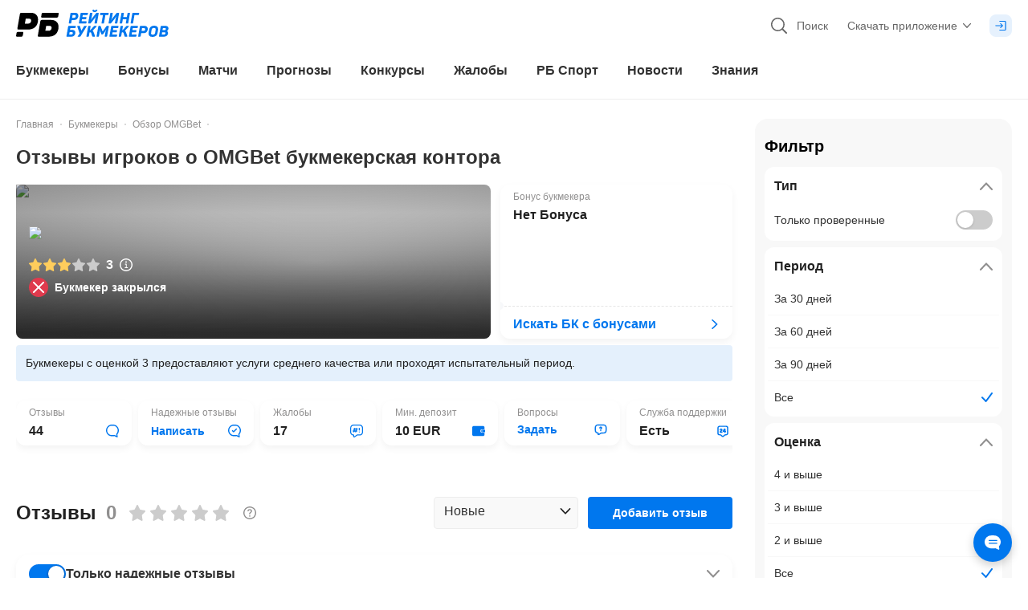

--- FILE ---
content_type: text/html; charset=utf-8
request_url: https://bookmaker-ratings.ru/review/obzor-bukmekerskoj-kontory-omgbet/all-feedbacks/
body_size: 144830
content:
<!DOCTYPE html><html lang="ru"><head><meta charSet="utf-8" data-next-head=""/><meta charSet="utf-8"/><meta name="viewport" content="minimum-scale=1, initial-scale=1, width=device-width, shrink-to-fit=no, viewport-fit=cover, user-scalable=0" data-next-head=""/><meta name="msvalidate.01" content="822793123FC4C55E9C6343592C7C0590" data-next-head=""/><meta name="google-site-verification" content="6EIinGCTunrnCYodJlLk7Yp9Sz9PhiulX9kQuNEvcok" data-next-head=""/><meta name="wmail-verification" content="c82313833783ba5650fe954dc956c19a" data-next-head=""/><meta name="yandex-verification" content="1beb4c5e8d17318e" data-next-head=""/><meta name="mailru-verification" content="969ae5717a317cc4" data-next-head=""/><meta name="ahrefs-site-verification" content="bcb99cbf10f05ac74d8f8990faa52cf82e024bc2d83414c05d79ce1b13a4a73e" data-next-head=""/><meta name="application-name" content="РБ" data-next-head=""/><meta name="apple-mobile-web-app-capable" content="yes" data-next-head=""/><meta name="apple-mobile-web-app-status-bar-style" content="default" data-next-head=""/><meta name="apple-mobile-web-app-title" content="РБ" data-next-head=""/><meta name="mobile-web-app-capable" content="yes" data-next-head=""/><meta name="theme-color" content="#ffffff" data-next-head=""/><link rel="apple-touch-icon" href="/favicons/apple-touch-icon.png" data-next-head=""/><link rel="apple-touch-icon-precomposed" href="/favicons/apple-touch-icon-precomposed.png" data-next-head=""/><link rel="apple-touch-icon" sizes="57x57" href="/favicons/apple-touch-icon-57x57.png" data-next-head=""/><link rel="apple-touch-icon" sizes="114x114" href="/favicons/apple-touch-icon-114x114.png" data-next-head=""/><link rel="apple-touch-icon" sizes="72x72" href="/favicons/apple-touch-icon-72x72.png" data-next-head=""/><link rel="apple-touch-icon" sizes="144x144" href="/favicons/apple-touch-icon-144x144.png" data-next-head=""/><link rel="apple-touch-icon" sizes="60x60" href="/favicons/apple-touch-icon-60x60.png" data-next-head=""/><link rel="apple-touch-icon" sizes="120x120" href="/favicons/apple-touch-icon-120x120.png" data-next-head=""/><link rel="apple-touch-icon" sizes="76x76" href="/favicons/apple-touch-icon-76x76.png" data-next-head=""/><link rel="apple-touch-icon" sizes="152x152" href="/favicons/apple-touch-icon-152x152.png" data-next-head=""/><link rel="apple-touch-icon" sizes="180x180" href="/favicons/apple-touch-icon-180x180.png" data-next-head=""/><link rel="icon" type="image/png" href="/favicons/favicon-32x32.png" sizes="32x32" data-next-head=""/><link rel="icon" type="image/png" href="/favicons/favicon-96x96.png" sizes="96x96" data-next-head=""/><link rel="icon" type="image/png" href="/favicons/favicon-16x16.png" sizes="16x16" data-next-head=""/><link rel="icon" href="/favicons/favicon.ico" type="image/x-icon" data-next-head=""/><link rel="shortcut icon" href="/favicons/favicon.ico" type="image/x-icon" data-next-head=""/><link rel="icon" type="image/png" href="/favicons/android-chrome-192x192.png" sizes="192x192" data-next-head=""/><link rel="apple-touch-icon" href="/static/pwa-icons/apple-touch-icon-57x57-precomposed.png" data-next-head=""/><link rel="apple-touch-icon" href="/static/pwa-icons/apple-touch-icon-60x60-precomposed.png" data-next-head=""/><link rel="apple-touch-icon" href="/static/pwa-icons/apple-touch-icon-72x72-precomposed.png" data-next-head=""/><link rel="apple-touch-icon" href="/static/pwa-icons/apple-touch-icon-114x114-precomposed.png" data-next-head=""/><link rel="apple-touch-icon" href="/static/pwa-icons/apple-touch-icon-120x120-precomposed.png" data-next-head=""/><link rel="apple-touch-icon" href="/static/pwa-icons/apple-touch-icon-144x144-precomposed.png" data-next-head=""/><link rel="apple-touch-icon" href="/static/pwa-icons/apple-touch-icon-152x152-precomposed.png" data-next-head=""/><meta name="format-detection" content="telephone=no" data-next-head=""/><title data-next-head="">Отзывы игроков о OMGBet букмекерская контора - Рейтинг Букмекеров</title><meta name="description" content="OMGBet всё о букмекерской конторе: обзор, отзывы игроков 44, бонусы, сайт, вопросы 0, жалобы 17, комментарии 11, минимальная и максимальные ставки, условия вывода и ввода денег, рейтинг, служба поддержки." data-next-head=""/><link rel="alternate" hrefLang="ru-RU" href="https://bookmaker-ratings.ru/review/obzor-bukmekerskoj-kontory-omgbet/all-feedbacks/" data-next-head=""/><link rel="alternate" hrefLang="hy" href="https://bookmaker-ratings.am/review/omgbet-buqmejqerakan-ynkeruthjan-tesuthjun/all-feedbacks/" data-next-head=""/><link rel="alternate" hrefLang="uk" href="https://bookmaker-ratings.com.ua/review/oglyad-bukmekers-koyi-kontory-omgbet/all-feedbacks/" data-next-head=""/><link rel="alternate" hrefLang="ru-KZ" href="https://bookmaker-ratings.kz/ru/review/obzor-bukmekerskoj-kontory-omgbet/all-feedbacks/" data-next-head=""/><link rel="alternate" hrefLang="ru-UA" href="https://bookmaker-ratings.com.ua/ru/review/obzor-bukmekerskoj-kontory-omgbet/all-feedbacks/" data-next-head=""/><link rel="alternate" hrefLang="ru-BY" href="https://bookmaker-ratings.by/ru/review/obzor-bukmekerskoj-kontory-omgbet/all-feedbacks/" data-next-head=""/><link rel="alternate" hrefLang="ru-UZ" href="https://bookmaker-ratings-uz.com/ru/review/obzor-bukmekerskoj-kontory-omgbet/all-feedbacks/" data-next-head=""/><link rel="alternate" hrefLang="ru-AM" href="https://bookmaker-ratings.am/ru/review/obzor-bukmekerskoj-kontory-omgbet/all-feedbacks/" data-next-head=""/><link rel="alternate" hrefLang="ru-MD" href="https://bookmaker-ratings.md/ru/review/obzor-bukmekerskoj-kontory-omgbet/all-feedbacks/" data-next-head=""/><link rel="alternate" hrefLang="ru-LV" href="https://bookmaker-ratings.lv/ru/review/obzor-bukmekerskoj-kontory-omgbet/all-feedbacks/" data-next-head=""/><link rel="alternate" hrefLang="ru-AZ" href="https://bookmaker-ratings-az.com/ru/review/obzor-bukmekerskoj-kontory-omgbet/all-feedbacks/" data-next-head=""/><meta name="twitter:card" content="summary_large_image" data-next-head=""/><meta name="twitter:site" content="@bookierating" data-next-head=""/><meta name="twitter:creator" content="@bookierating" data-next-head=""/><meta name="twitter:description" content="OMGBet всё о букмекерской конторе: обзор, отзывы игроков 44, бонусы, сайт, вопросы 0, жалобы 17, комментарии 11, минимальная и максимальные ставки, условия вывода и ввода денег, рейтинг, служба поддержки." data-next-head=""/><meta name="twitter:title" content="Отзывы игроков о OMGBet букмекерская контора - Рейтинг Букмекеров" data-next-head=""/><meta name="twitter:image" content="https://bookmaker-ratings.ru/wp-content/uploads/2019/11/dsc8799.jpg" data-next-head=""/><meta property="og:title" content="Отзывы игроков о OMGBet букмекерская контора - Рейтинг Букмекеров" data-next-head=""/><meta property="og:description" content="OMGBet всё о букмекерской конторе: обзор, отзывы игроков 44, бонусы, сайт, вопросы 0, жалобы 17, комментарии 11, минимальная и максимальные ставки, условия вывода и ввода денег, рейтинг, служба поддержки." data-next-head=""/><meta property="og:url" content="https://bookmaker-ratings.ru/review/obzor-bukmekerskoj-kontory-omgbet/all-feedbacks/" data-next-head=""/><meta property="og:locale" content="ru_RU" data-next-head=""/><meta property="og:site_name" content="Рейтинг Букмекеров" data-next-head=""/><meta property="og:type" content="article" data-next-head=""/><meta property="og:image" content="https://bookmaker-ratings.ru/wp-content/uploads/2019/11/dsc8799.jpg" data-next-head=""/><link rel="canonical" href="https://bookmaker-ratings.ru/review/obzor-bukmekerskoj-kontory-omgbet/all-feedbacks/" data-next-head=""/><meta name="robots" content="max-image-preview:large" data-next-head=""/><link rel="preconnect" href="https://wp2.bookmaker-ratings.ru/bookmaker-ratings.ru/wp-content/uploads/2019/11/dsc8799.jpg?ssl=1&amp;w=380&amp;quality=80" as="image" media="(max-width: 380px)" data-next-head=""/><link rel="preconnect" as="image" href="https://wp2.bookmaker-ratings.ru/bookmaker-ratings.ru/wp-content/uploads/2019/11/dsc8799.jpg?ssl=1&amp;w=500&amp;quality=80" media="(min-width: 380.1px) and (max-width: 800px)" data-next-head=""/><link rel="preconnect" as="image" href="https://wp2.bookmaker-ratings.ru/bookmaker-ratings.ru/wp-content/uploads/2019/11/dsc8799.jpg?ssl=1&amp;w=800&amp;quality=80" media="(min-width: 800.1px) and (max-width: 1000px)" data-next-head=""/><link rel="preconnect" as="image" href="https://wp2.bookmaker-ratings.ru/bookmaker-ratings.ru/wp-content/uploads/2019/11/dsc8799.jpg?ssl=1&amp;w=1000&amp;quality=80" media="(min-width: 1000.1px)" data-next-head=""/><meta http-equiv="Content-Security-Policy" content="upgrade-insecure-requests"/><script>window.env = {"ENV":"prod","NODE_ENV":"production","VERSION":"30092024","API_URL":"https://api.prod.bookmaker-ratings.ru/wp-json/rb/v1.0/","HOST":"https://bookmaker-ratings.ru","FIREBASE_MESSAGING_SENDER_ID":"243699411840","PROXY_URL":"bookieratings.net","MSVALIDATE":"822793123FC4C55E9C6343592C7C0590","GOOGLE_SITE_VERIFICATION":"6EIinGCTunrnCYodJlLk7Yp9Sz9PhiulX9kQuNEvcok","WMAIL_VERIFICATION":"c82313833783ba5650fe954dc956c19a","YANDEX_VERIFICATION":"1beb4c5e8d17318e","MAILRU_VERIFICATION":"969ae5717a317cc4","LOCALE":"ru","SITE_COUNTRY_LOCALE":"ru","AHREFS_SITE_VERIFICATION":"bcb99cbf10f05ac74d8f8990faa52cf82e024bc2d83414c05d79ce1b13a4a73e","VIMEO_API_KEY":"dcdb585bfda8db02a625eb834270660e","KINESCOPE_API_KEY":"5c51e6dd-dbb6-42f6-a42d-3f89905147ba","YOUTUBE_API_KEY_SERVER":"AIzaSyA2NrN4cyjLGZEWdXuCYRbD9XpBB7G-IJo","YOUTUBE_API_KEY_CLIENT":"AIzaSyB4ltoYlPPdB4nNjGb7A9pIpH3qmaIj8B0","CHAT_FLOMNI_WIDGET_URI":"https://i.v2.flomni.com/chat.corner.js","CHAT_FLOMNI_CLIENT_KEY":"63ee0fce12ebc7096f6041b6","FACEBOOK_APP_ID":"709983865777958","FACEBOOK_API_KEY":"709983865777958|170e8fd2853044bfb7946714f437575b","SIGMA_TOKEN":"E27C67FD-5285-4172-8327-869C9D6D2346","GOOGLE_TAG_ID":"GTM-572TDZ","API_MINDBOX_URI":"https://api.mindbox.ru/scripts/v1/tracker.js","ODDS_URI":"https://api.odds.ru","YANDEX_METRICA_URI":"https://mc.yandex.ru/metrika/tag.js","GOOGLE_SEARCH_URI":"https://customsearch.googleapis.com/customsearch/v1","GOOGLE_SEARCH_API_KEY":"AIzaSyDjoTl8F-8nLkutmpusip4bWuMZ1jbO1Eo","GOOGLE_SEARCH_CX":"004676458406889833674:o-barpoic6w","BANNER_FORECAST_MAIN_CONTENT":"1a60b169-2ec0-46aa-b13a-861630c3f818","BANNER_SPORT_EVENTS":"bca4134a-7d29-4a8d-8a79-60f7ba4fec13","BANNER_SIDEBAR":"1ec371ae-cee1-641c-9c48-f7109dac4b97","BANNER_SIDEBAR_SLIDER":"1ec371ae-cee1-641c-9c48-f7109dac4b97","BANNER_CONTENT":"1ec371ae-cee1-641c-9c48-f7109dac4b97","BANNER_NOTICE":"1ec4c5a3-91f6-6102-8407-573beb1a606f","BANNER_CATFISH":"1ec4e070-4a68-6532-a931-0fe4fe8fc2e5","BANNER_UNDERCONTENT":"1ec4e067-22df-6906-a060-37892a14340e","BANNER_CAROUSEL":"1ec4e07a-1a41-6aca-8e2e-fb4e5178e111","BANNER_GRID":"1ec4e07a-1a41-6aca-8e2e-fb4e5178e111","BANNER_PARALAX":"1ec7b7ff-1123-65a6-8246-eb39c738fa33","BANNER_GG_BET_CONTENT":"1ec864fd-3fe9-60c4-a1a8-35518d402ff9","BANNER_GG_BET_GRID":"1ec864fe-b68a-67ae-99aa-732ef5f9f282","BANNER_RB_SIDEBAR_MAIN_PAGE":"2a935949-1b92-44fb-bc12-d6b1749714b8","BANNER_TOURNAMENT_BRANDING_FNL_1":"30136e5b-e50f-4a50-a139-847342cce14f","BANNER_RB_GRID_DAY_MAIN":"352237e8-020a-46c5-9177-6f2730ee252c","BANNER_DRIVE_BOTTOM":"5fd11800-7a96-4b2e-a0b2-74d48d465a25","BANNER_SIDEBAR_REVIEW_BK_NO_LEGAL":"1ecc0be4-5991-64a4-ae38-4d5c7fa3281a","BANNER_SIDEBAR_SMALL":"1ec8ff7b-53ea-6082-9ccd-cd6ba94abbfb","BANNER_PROMO":"a6b64412-ffdf-4e0e-8370-bc9eb187e2cb","BANNER_RB_SIDEBAR_MOBILE_RESIZE":"a4d5341c-4c84-40ba-a4ce-e0a6cc6d7acc","BANNER_TOURNAMENT_BRANDING_FNL_2":"91c5c454-4d30-4e8e-abf5-3d907e349992","BANNER_HOME_PAGE_TOP":"5ad3f760-cbb9-447d-af14-8094bad055ad","BANNER_TIPS_HOCKEY_BRANDING":"65a05716-9cf3-4f23-bd68-9b3da49940ea","RB_EMAIL_SUPPORT":"support@bookmaker-ratings.ru","RB_PHONE":"8_800_777_76_76","RB_LINK_PHONE":"tel:88007777676","AMP_API":"https://0190735e-3b7c-7935-8615-337cb25ff6a9.amp-gateway.plat.services/api/","AMP_WS":"wss://ws.amp-socket-gateway.plat.services","ADV_API":"https://np.techhub14.pro","AMP_TECH_INTEGRATION_ID":"0190735e-3b7c-7935-8615-337cb25ff6a9","AMP_TECH_WS":"wss://amp-tech-notice.plat.services/ws","YANDEX_ID":"10744198","NEXT_PUBLIC_GTM_LINK":"gtm.bookmaker-ratings.ru"};</script><style id="tw">@charset "utf-8";*,:after,:before{--tw-border-spacing-x:0;--tw-border-spacing-y:0;--tw-translate-x:0;--tw-translate-y:0;--tw-rotate:0;--tw-skew-x:0;--tw-skew-y:0;--tw-scale-x:1;--tw-scale-y:1;--tw-pan-x: ;--tw-pan-y: ;--tw-pinch-zoom: ;--tw-scroll-snap-strictness:proximity;--tw-gradient-from-position: ;--tw-gradient-via-position: ;--tw-gradient-to-position: ;--tw-ordinal: ;--tw-slashed-zero: ;--tw-numeric-figure: ;--tw-numeric-spacing: ;--tw-numeric-fraction: ;--tw-ring-inset: ;--tw-ring-offset-width:0px;--tw-ring-offset-color:#fff;--tw-ring-color:rgba(0,119,238,.5);--tw-ring-offset-shadow:0 0 #0000;--tw-ring-shadow:0 0 #0000;--tw-shadow:0 0 #0000;--tw-shadow-colored:0 0 #0000;--tw-blur: ;--tw-brightness: ;--tw-contrast: ;--tw-grayscale: ;--tw-hue-rotate: ;--tw-invert: ;--tw-saturate: ;--tw-sepia: ;--tw-drop-shadow: ;--tw-backdrop-blur: ;--tw-backdrop-brightness: ;--tw-backdrop-contrast: ;--tw-backdrop-grayscale: ;--tw-backdrop-hue-rotate: ;--tw-backdrop-invert: ;--tw-backdrop-opacity: ;--tw-backdrop-saturate: ;--tw-backdrop-sepia: ;--tw-contain-size: ;--tw-contain-layout: ;--tw-contain-paint: ;--tw-contain-style: }::backdrop{--tw-border-spacing-x:0;--tw-border-spacing-y:0;--tw-translate-x:0;--tw-translate-y:0;--tw-rotate:0;--tw-skew-x:0;--tw-skew-y:0;--tw-scale-x:1;--tw-scale-y:1;--tw-pan-x: ;--tw-pan-y: ;--tw-pinch-zoom: ;--tw-scroll-snap-strictness:proximity;--tw-gradient-from-position: ;--tw-gradient-via-position: ;--tw-gradient-to-position: ;--tw-ordinal: ;--tw-slashed-zero: ;--tw-numeric-figure: ;--tw-numeric-spacing: ;--tw-numeric-fraction: ;--tw-ring-inset: ;--tw-ring-offset-width:0px;--tw-ring-offset-color:#fff;--tw-ring-color:rgba(0,119,238,.5);--tw-ring-offset-shadow:0 0 #0000;--tw-ring-shadow:0 0 #0000;--tw-shadow:0 0 #0000;--tw-shadow-colored:0 0 #0000;--tw-blur: ;--tw-brightness: ;--tw-contrast: ;--tw-grayscale: ;--tw-hue-rotate: ;--tw-invert: ;--tw-saturate: ;--tw-sepia: ;--tw-drop-shadow: ;--tw-backdrop-blur: ;--tw-backdrop-brightness: ;--tw-backdrop-contrast: ;--tw-backdrop-grayscale: ;--tw-backdrop-hue-rotate: ;--tw-backdrop-invert: ;--tw-backdrop-opacity: ;--tw-backdrop-saturate: ;--tw-backdrop-sepia: ;--tw-contain-size: ;--tw-contain-layout: ;--tw-contain-paint: ;--tw-contain-style: }*{scrollbar-color:auto;scrollbar-width:auto}*,:after,:before{border:0 solid;box-sizing:border-box}:after,:before{--tw-content:""}html{-webkit-text-size-adjust:100%;-moz-tab-size:4;-o-tab-size:4;tab-size:4}hr{border-top-width:1px;color:inherit;height:0}abbr[title]{-webkit-text-decoration:underline dotted;text-decoration:underline dotted}h1,h2,h3,h4,h5,h6{font-size:inherit}a{color:inherit;text-decoration:inherit}b,strong{font-weight:bolder}code,kbd,pre,samp{font-size:1em}small{font-size:80%}sub,sup{font-size:75%;line-height:0;position:relative;vertical-align:baseline}sub{bottom:-.25em}sup{top:-.5em}table{border-collapse:collapse;border-color:inherit;text-indent:0}button,input,optgroup,select,textarea{color:inherit;font-family:inherit;font-size:100%;line-height:inherit;margin:0;padding:0}button,select{text-transform:none}blockquote,dd,dl,figure,h1,h2,h3,h4,h5,h6,hr,p,pre{margin:0}fieldset{margin:0}fieldset,legend{padding:0}menu,ol,ul{list-style:none;margin:0;padding:0}textarea{resize:vertical}input::-moz-placeholder,textarea::-moz-placeholder{color:#9ca3af;opacity:1}input::placeholder,textarea::placeholder{color:#9ca3af;opacity:1}[role=button],button{cursor:pointer}:disabled{cursor:default}audio,canvas,embed,iframe,img,object,svg,video{display:block;vertical-align:middle}img,video{height:auto;width:100%}[hidden]{display:none}html{overflow:auto;scrollbar-gutter:stable}body{color:#323232;font-family:-apple-system,BlinkMacSystemFont,Arial,sans-serif;font-size:16px;font-style:normal;font-variant:tabular-nums;line-height:1;margin:0;min-width:320px;-webkit-text-decoration-skip-ink:none;text-decoration-skip-ink:none;text-rendering:optimizeSpeed;-moz-text-size-adjust:100%;-ms-text-size-adjust:100%;-webkit-text-size-adjust:100%;-webkit-tap-highlight-color:transparent;background:linear-gradient(270deg,#f2f2f2 50%,#fff 0)}body:after{background-color:#fff;bottom:0;content:"";display:block;height:100%;position:fixed;width:100%;z-index:-1}img{color:transparent}img:not([src]),img[src=""]{visibility:hidden}.card-grid{display:flex;padding-bottom:.75rem;padding-left:.25rem;padding-right:.25rem;width:100%}@media (min-width:600px){.card-grid{padding-bottom:1rem;padding-left:.25rem;padding-right:.25rem;width:50%}}@media (min-width:992px){.card-grid{width:33.333333%}}@media (min-width:1024px){.card-grid{padding-left:.375rem;padding-right:.375rem;width:50%}}@media (min-width:1280px){.card-grid{width:33.333333%}}.wrapper-grid{display:flex;flex-wrap:wrap;margin-left:-.25rem;margin-right:-.25rem}@media (min-width:1024px){.wrapper-grid{margin-left:-.375rem;margin-right:-.375rem}}.card-hover{transform:matrix(1,0,0,1,0,0)}@media (min-width:1024px){.card-hover{transition:transform .1s ease-out}.card-hover:hover{transform:matrix(1,0,0,1,0,-4)}}.card-hover-lg{transform:matrix(1,0,0,1,0,0)}@media (min-width:1024px){.card-hover-lg{transition:transform .1s ease-out}.card-hover-lg:hover{transform:matrix(1,0,0,1,0,-8)}}.dotted-bg{background:radial-gradient(#b3d6fa 10%,transparent 20%) 0 0,radial-gradient(rgba(0,0,0,.1) 1%,transparent 0) 50px 50px;background-size:3px 3px}.pointer-events-none{pointer-events:none}.pointer-events-auto{pointer-events:auto}.\!visible{visibility:visible!important}.visible{visibility:visible}.invisible{visibility:hidden}.\!collapse{visibility:collapse!important}.collapse{visibility:collapse}.static{position:static}.\!fixed{position:fixed!important}.fixed{position:fixed}.absolute{position:absolute}.relative{position:relative}.sticky{position:sticky}.inset-0{inset:0}.inset-\[2px\]{inset:2px}.inset-x-0{left:0;right:0}.inset-x-px{left:1px;right:1px}.inset-y-0{bottom:0;top:0}.inset-y-2\.5{bottom:.625rem;top:.625rem}.inset-y-px{bottom:1px;top:1px}.\!left-0{left:0!important}.\!left-1\/2{left:50%!important}.\!right-0{right:0!important}.-bottom-0\.5{bottom:-.125rem}.-bottom-1{bottom:-.25rem}.-bottom-112\.5{bottom:-28.125rem}.-bottom-12{bottom:-3rem}.-bottom-14{bottom:-3.5rem}.-bottom-2{bottom:-.5rem}.-bottom-22{bottom:-5.5rem}.-bottom-3{bottom:-.75rem}.-bottom-3\.5{bottom:-.875rem}.-bottom-3\/4{bottom:-75%}.-bottom-34{bottom:-8.5rem}.-bottom-35{bottom:-8.75rem}.-bottom-4{bottom:-1rem}.-bottom-4\.5{bottom:-1.125rem}.-bottom-8\.5{bottom:-2.125rem}.-left-1{left:-.25rem}.-left-10{left:-2.5rem}.-left-100{left:-25rem}.-left-12{left:-3rem}.-left-145{left:-36.25rem}.-left-150{left:-37.5rem}.-left-2{left:-.5rem}.-left-2\.5{left:-.625rem}.-left-28{left:-7rem}.-left-3{left:-.75rem}.-left-3\.5{left:-.875rem}.-left-35{left:-8.75rem}.-left-36{left:-9rem}.-left-60{left:-15rem}.-left-8{left:-2rem}.-left-84{left:-21rem}.-left-9{left:-2.25rem}.-left-\[0\.8rem\]{left:-.8rem}.-left-full{left:-100%}.-right-0\.5{right:-.125rem}.-right-1{right:-.25rem}.-right-1\.5{right:-.375rem}.-right-10{right:-2.5rem}.-right-11{right:-2.75rem}.-right-125{right:-31.25rem}.-right-131{right:-32.75rem}.-right-15\.5{right:-3.875rem}.-right-167\.5{right:-41.875rem}.-right-2{right:-.5rem}.-right-2\.5{right:-.625rem}.-right-20{right:-5rem}.-right-22{right:-5.5rem}.-right-24{right:-6rem}.-right-25{right:-6.25rem}.-right-3{right:-.75rem}.-right-3\.5{right:-.875rem}.-right-4{right:-1rem}.-right-40{right:-10rem}.-right-5{right:-1.25rem}.-right-7{right:-1.75rem}.-right-79\.5{right:-19.875rem}.-right-8{right:-2rem}.-right-9{right:-2.25rem}.-right-\[0\.8rem\]{right:-.8rem}.-right-\[2\%\]{right:-2%}.-right-full{right:-100%}.-top-0\.5{top:-.125rem}.-top-1{top:-.25rem}.-top-1\.5{top:-.375rem}.-top-10{top:-2.5rem}.-top-13{top:-3.25rem}.-top-2{top:-.5rem}.-top-2\.5{top:-.625rem}.-top-20{top:-5rem}.-top-20\.5{top:-5.125rem}.-top-27\.5{top:-6.875rem}.-top-3{top:-.75rem}.-top-30{top:-7.5rem}.-top-31{top:-7.75rem}.-top-4{top:-1rem}.-top-5{top:-1.25rem}.-top-6{top:-1.5rem}.-top-60{top:-15rem}.-top-7\.5{top:-1.875rem}.-top-8{top:-2rem}.-top-px{top:-1px}.bottom-0{bottom:0}.bottom-0\.5{bottom:.125rem}.bottom-1{bottom:.25rem}.bottom-1\/3{bottom:33.333333%}.bottom-1\/4{bottom:25%}.bottom-10\.5{bottom:2.625rem}.bottom-12\.5{bottom:3.125rem}.bottom-14{bottom:3.5rem}.bottom-15\.5{bottom:3.875rem}.bottom-17\.5{bottom:4.375rem}.bottom-2{bottom:.5rem}.bottom-2\/4{bottom:50%}.bottom-3{bottom:.75rem}.bottom-3\.5{bottom:.875rem}.bottom-32\.5{bottom:8.125rem}.bottom-4{bottom:1rem}.bottom-5{bottom:1.25rem}.bottom-52\.5{bottom:13.125rem}.bottom-7{bottom:1.75rem}.bottom-8\.5{bottom:2.125rem}.bottom-\[110\%\]{bottom:110%}.bottom-\[115\%\]{bottom:115%}.bottom-\[130\%\]{bottom:130%}.bottom-\[140\%\]{bottom:140%}.bottom-\[175\%\]{bottom:175%}.bottom-\[2\.2rem\]{bottom:2.2rem}.bottom-\[200\%\]{bottom:200%}.bottom-\[calc\(1\.5rem\+env\(safe-area-inset-bottom\)\)\]{bottom:calc(1.5rem + env(safe-area-inset-bottom))}.bottom-\[calc\(3\.375rem\+env\(safe-area-inset-bottom\)\)\]{bottom:calc(3.375rem + env(safe-area-inset-bottom))}.bottom-\[calc\(30\%\+600px\)\]{bottom:calc(30% + 600px)}.bottom-\[calc\(4\.375rem\+env\(safe-area-inset-bottom\)\)\]{bottom:calc(4.375rem + env(safe-area-inset-bottom))}.bottom-\[calc\(4\.75rem\+env\(safe-area-inset-bottom\)\)\]{bottom:calc(4.75rem + env(safe-area-inset-bottom))}.bottom-\[calc\(env\(safe-area-inset-bottom\)\+4\.375rem\)\]{bottom:calc(env(safe-area-inset-bottom) + 4.375rem)}.bottom-full{bottom:100%}.left-0{left:0}.left-1{left:.25rem}.left-1\.5{left:.375rem}.left-1\/2{left:50%}.left-17\.5{left:4.375rem}.left-2{left:.5rem}.left-2\/4{left:50%}.left-22{left:5.5rem}.left-28{left:7rem}.left-3{left:.75rem}.left-3\/4{left:75%}.left-4{left:1rem}.left-4\.5{left:1.125rem}.left-45{left:11.25rem}.left-5{left:1.25rem}.left-5\.5{left:1.375rem}.left-6{left:1.5rem}.left-8\.5{left:2.125rem}.left-80{left:20rem}.left-\[14\%\]{left:14%}.left-\[45\%\]{left:45%}.left-\[6\%\]{left:6%}.left-\[60\%\]{left:60%}.left-\[80\%\]{left:80%}.left-\[calc\(14\%\+19\.625rem\/2\)\]{left:calc(14% + 9.8125rem)}.left-\[calc\(50\%-1\.25rem\)\]{left:calc(50% - 1.25rem)}.left-\[calc\(50\%-11\.875rem\/2\)\]{left:calc(50% - 5.9375rem)}.right-0{right:0}.right-0\.5{right:.125rem}.right-1{right:.25rem}.right-1\.5{right:.375rem}.right-1\/2{right:50%}.right-10{right:2.5rem}.right-19{right:4.75rem}.right-2{right:.5rem}.right-3{right:.75rem}.right-3\/4{right:75%}.right-31\.5{right:7.875rem}.right-4{right:1rem}.right-4\.5{right:1.125rem}.right-5{right:1.25rem}.right-6{right:1.5rem}.right-7{right:1.75rem}.right-\[20\%\]{right:20%}.right-\[6\%\]{right:6%}.right-auto{right:auto}.right-px{right:1px}.top-0{top:0}.top-1{top:.25rem}.top-1\.5{top:.375rem}.top-1\/2{top:50%}.top-1\/4{top:25%}.top-10{top:2.5rem}.top-10\.5{top:2.625rem}.top-11\.5{top:2.875rem}.top-12{top:3rem}.top-13{top:3.25rem}.top-14{top:3.5rem}.top-14\.5{top:3.625rem}.top-15{top:3.75rem}.top-16\.5{top:4.125rem}.top-18{top:4.5rem}.top-19\.5{top:4.875rem}.top-2{top:.5rem}.top-2\.5{top:.625rem}.top-22{top:5.5rem}.top-27\.5{top:6.875rem}.top-3{top:.75rem}.top-3\.5{top:.875rem}.top-30{top:7.5rem}.top-31{top:7.75rem}.top-4{top:1rem}.top-4\.5{top:1.125rem}.top-6{top:1.5rem}.top-62\.5{top:15.625rem}.top-65{top:16.25rem}.top-7{top:1.75rem}.top-7\.5{top:1.875rem}.top-8{top:2rem}.top-87\.5{top:21.875rem}.top-9{top:2.25rem}.top-9\.5{top:2.375rem}.top-\[0\.3125rem\]{top:.3125rem}.top-\[110\%\]{top:110%}.top-\[130\%\]{top:130%}.top-\[170\%\]{top:170%}.top-\[20\%\]{top:20%}.top-\[22\%\]{top:22%}.top-\[30\%\]{top:30%}.top-\[45\%\]{top:45%}.top-\[65\%\]{top:65%}.top-\[90\%\]{top:90%}.top-\[9px\]{top:9px}.top-full{top:100%}.top-px{top:1px}.-z-1{z-index:-1}.-z-2{z-index:-2}.-z-\[3\]{z-index:-3}.z-0{z-index:0}.z-1{z-index:1}.z-10{z-index:10}.z-100{z-index:100}.z-1000{z-index:1000}.z-10000{z-index:10000}.z-101{z-index:101}.z-2{z-index:2}.z-20{z-index:20}.z-40{z-index:40}.z-50{z-index:50}.z-\[10000\]{z-index:10000}.z-\[1001\]{z-index:1001}.z-\[1002\]{z-index:1002}.z-\[1003\]{z-index:1003}.z-\[1005\]{z-index:1005}.z-\[1010\]{z-index:1010}.z-\[1011\]{z-index:1011}.z-\[1013\]{z-index:1013}.z-\[11\]{z-index:11}.z-\[12\]{z-index:12}.z-\[14\]{z-index:14}.z-\[31\]{z-index:31}.z-\[3\]{z-index:3}.z-\[4\]{z-index:4}.order-1{order:1}.order-2{order:2}.order-3{order:3}.order-4{order:4}.order-5{order:5}.order-6{order:6}.order-7{order:7}.order-8{order:8}.order-last{order:9999}.col-span-2{grid-column:span 2/span 2}.col-span-3{grid-column:span 3/span 3}.col-span-full{grid-column:1/-1}.col-start-1{grid-column-start:1}.col-end-4{grid-column-end:4}.float-left{float:left}.\!m-0{margin:0!important}.-m-px{margin:-1px}.m-0{margin:0}.m-1\.5{margin:.375rem}.m-2{margin:.5rem}.m-2\.5{margin:.625rem}.m-auto{margin:auto}.-mx-1{margin-left:-.25rem;margin-right:-.25rem}.mx-0{margin-left:0;margin-right:0}.mx-0\.5{margin-left:.125rem;margin-right:.125rem}.mx-1{margin-left:.25rem;margin-right:.25rem}.mx-1\.5{margin-left:.375rem;margin-right:.375rem}.mx-2{margin-left:.5rem;margin-right:.5rem}.mx-3{margin-left:.75rem;margin-right:.75rem}.mx-4{margin-left:1rem;margin-right:1rem}.mx-5{margin-left:1.25rem;margin-right:1.25rem}.mx-8{margin-left:2rem;margin-right:2rem}.mx-auto{margin-left:auto;margin-right:auto}.my-0{margin-bottom:0;margin-top:0}.my-1{margin-bottom:.25rem;margin-top:.25rem}.my-12{margin-bottom:3rem;margin-top:3rem}.my-2{margin-bottom:.5rem;margin-top:.5rem}.my-3{margin-bottom:.75rem;margin-top:.75rem}.my-4{margin-bottom:1rem;margin-top:1rem}.my-5{margin-bottom:1.25rem;margin-top:1.25rem}.my-6{margin-bottom:1.5rem;margin-top:1.5rem}.my-8{margin-bottom:2rem;margin-top:2rem}.my-auto{margin-bottom:auto;margin-top:auto}.my-px{margin-bottom:1px;margin-top:1px}.\!mb-0{margin-bottom:0!important}.\!ml-0{margin-left:0!important}.-mb-2{margin-bottom:-.5rem}.-mb-3{margin-bottom:-.75rem}.-mb-4{margin-bottom:-1rem}.-mb-6{margin-bottom:-1.5rem}.-ml-1\.5{margin-left:-.375rem}.-ml-2{margin-left:-.5rem}.-ml-2\.5{margin-left:-.625rem}.-ml-3{margin-left:-.75rem}.-ml-3\.5{margin-left:-.875rem}.-mr-1{margin-right:-.25rem}.-mr-2{margin-right:-.5rem}.-mr-3\.5{margin-right:-.875rem}.-mt-1{margin-top:-.25rem}.-mt-1\.5{margin-top:-.375rem}.-mt-3{margin-top:-.75rem}.mb-0{margin-bottom:0}.mb-0\.5{margin-bottom:.125rem}.mb-1{margin-bottom:.25rem}.mb-1\.5{margin-bottom:.375rem}.mb-10{margin-bottom:2.5rem}.mb-12{margin-bottom:3rem}.mb-14{margin-bottom:3.5rem}.mb-16{margin-bottom:4rem}.mb-2{margin-bottom:.5rem}.mb-2\.5{margin-bottom:.625rem}.mb-20{margin-bottom:5rem}.mb-21{margin-bottom:5.25rem}.mb-3{margin-bottom:.75rem}.mb-3\.5{margin-bottom:.875rem}.mb-4{margin-bottom:1rem}.mb-4\.5{margin-bottom:1.125rem}.mb-5{margin-bottom:1.25rem}.mb-6{margin-bottom:1.5rem}.mb-7{margin-bottom:1.75rem}.mb-7\.5{margin-bottom:1.875rem}.mb-8{margin-bottom:2rem}.mb-9{margin-bottom:2.25rem}.mb-\[0\.5px\]{margin-bottom:.5px}.mb-auto{margin-bottom:auto}.mb-px{margin-bottom:1px}.ml-0{margin-left:0}.ml-0\.5{margin-left:.125rem}.ml-1{margin-left:.25rem}.ml-1\.5{margin-left:.375rem}.ml-2{margin-left:.5rem}.ml-2\.5{margin-left:.625rem}.ml-3{margin-left:.75rem}.ml-3\.5{margin-left:.875rem}.ml-4{margin-left:1rem}.ml-4\.5{margin-left:1.125rem}.ml-5{margin-left:1.25rem}.ml-6{margin-left:1.5rem}.ml-8{margin-left:2rem}.ml-9{margin-left:2.25rem}.ml-auto{margin-left:auto}.ml-px{margin-left:1px}.mr-0{margin-right:0}.mr-0\.5{margin-right:.125rem}.mr-1{margin-right:.25rem}.mr-1\.5{margin-right:.375rem}.mr-10{margin-right:2.5rem}.mr-12{margin-right:3rem}.mr-2{margin-right:.5rem}.mr-2\.5{margin-right:.625rem}.mr-3{margin-right:.75rem}.mr-4{margin-right:1rem}.mr-5{margin-right:1.25rem}.mr-6{margin-right:1.5rem}.mr-8{margin-right:2rem}.mr-auto{margin-right:auto}.mr-px{margin-right:1px}.mt-0{margin-top:0}.mt-0\.5{margin-top:.125rem}.mt-1{margin-top:.25rem}.mt-1\.5{margin-top:.375rem}.mt-10{margin-top:2.5rem}.mt-12{margin-top:3rem}.mt-15{margin-top:3.75rem}.mt-18{margin-top:4.5rem}.mt-18\.5{margin-top:4.625rem}.mt-2{margin-top:.5rem}.mt-2\.5{margin-top:.625rem}.mt-3{margin-top:.75rem}.mt-3\.5{margin-top:.875rem}.mt-4{margin-top:1rem}.mt-4\.5{margin-top:1.125rem}.mt-5{margin-top:1.25rem}.mt-6{margin-top:1.5rem}.mt-6\.5{margin-top:1.625rem}.mt-7{margin-top:1.75rem}.mt-7\.5{margin-top:1.875rem}.mt-8{margin-top:2rem}.mt-9{margin-top:2.25rem}.mt-\[-16px\]{margin-top:-16px}.mt-auto{margin-top:auto}.mt-px{margin-top:1px}.box-border{box-sizing:border-box}.box-content{box-sizing:content-box}.line-clamp-1{-webkit-line-clamp:1}.line-clamp-1,.line-clamp-2{display:-webkit-box;overflow:hidden;-webkit-box-orient:vertical}.line-clamp-2{-webkit-line-clamp:2}.line-clamp-3{-webkit-line-clamp:3}.line-clamp-3,.line-clamp-4{display:-webkit-box;overflow:hidden;-webkit-box-orient:vertical}.line-clamp-4{-webkit-line-clamp:4}.line-clamp-5{-webkit-line-clamp:5}.line-clamp-5,.line-clamp-6{display:-webkit-box;overflow:hidden;-webkit-box-orient:vertical}.line-clamp-6{-webkit-line-clamp:6}.line-clamp-\[7\]{display:-webkit-box;overflow:hidden;-webkit-box-orient:vertical;-webkit-line-clamp:7}.line-clamp-none{overflow:visible;-webkit-box-orient:horizontal;-webkit-line-clamp:none}.block,.line-clamp-none{display:block}.inline-block{display:inline-block}.inline{display:inline}.\!flex{display:flex!important}.flex{display:flex}.inline-flex{display:inline-flex}.table{display:table}.grid{display:grid}.\!contents{display:contents!important}.contents{display:contents}.\!hidden{display:none!important}.hidden{display:none}.aspect-square{aspect-ratio:1/1}.aspect-video{aspect-ratio:16/9}.\!h-auto{height:auto!important}.h-0{height:0}.h-0\.5{height:.125rem}.h-1{height:.25rem}.h-1\.5{height:.375rem}.h-1\/2{height:50%}.h-10{height:2.5rem}.h-10\.5{height:2.625rem}.h-105{height:26.25rem}.h-107{height:26.75rem}.h-11{height:2.75rem}.h-11\.5{height:2.875rem}.h-12{height:3rem}.h-12\.5{height:3.125rem}.h-127{height:31.75rem}.h-13{height:3.25rem}.h-13\.5{height:3.375rem}.h-14{height:3.5rem}.h-14\.5{height:3.625rem}.h-15{height:3.75rem}.h-15\.5{height:3.875rem}.h-150{height:37.5rem}.h-152{height:38rem}.h-16{height:4rem}.h-16\.5{height:4.125rem}.h-160{height:40rem}.h-167\.5{height:41.875rem}.h-17{height:4.25rem}.h-17\.5{height:4.375rem}.h-18{height:4.5rem}.h-18\.5{height:4.625rem}.h-19{height:4.75rem}.h-19\.5{height:4.875rem}.h-2{height:.5rem}.h-2\.5{height:.625rem}.h-20{height:5rem}.h-20\.5{height:5.125rem}.h-200{height:50rem}.h-21{height:5.25rem}.h-210{height:52.5rem}.h-22{height:5.5rem}.h-22\.5{height:5.625rem}.h-23{height:5.75rem}.h-230{height:57.5rem}.h-24{height:6rem}.h-24\.5{height:6.125rem}.h-25{height:6.25rem}.h-25\.5{height:6.375rem}.h-26{height:6.5rem}.h-26\.5{height:6.625rem}.h-27{height:6.75rem}.h-27\.5{height:6.875rem}.h-28{height:7rem}.h-28\.5{height:7.125rem}.h-29{height:7.25rem}.h-29\.5{height:7.375rem}.h-3{height:.75rem}.h-3\.5{height:.875rem}.h-30{height:7.5rem}.h-31{height:7.75rem}.h-31\.5{height:7.875rem}.h-32{height:8rem}.h-32\.5{height:8.125rem}.h-33{height:8.25rem}.h-33\.5{height:8.375rem}.h-35{height:8.75rem}.h-36{height:9rem}.h-36\.5{height:9.125rem}.h-37\.5{height:9.375rem}.h-38{height:9.5rem}.h-39{height:9.75rem}.h-4{height:1rem}.h-4\.5{height:1.125rem}.h-40{height:10rem}.h-40\.5{height:10.125rem}.h-41{height:10.25rem}.h-42\.5{height:10.625rem}.h-43{height:10.75rem}.h-43\.5{height:10.875rem}.h-44{height:11rem}.h-45{height:11.25rem}.h-46\.5{height:11.625rem}.h-47{height:11.75rem}.h-47\.5{height:11.875rem}.h-48{height:12rem}.h-49\.5{height:12.375rem}.h-5{height:1.25rem}.h-5\.5{height:1.375rem}.h-50{height:12.5rem}.h-50\.5{height:12.625rem}.h-52{height:13rem}.h-53{height:13.25rem}.h-54{height:13.5rem}.h-55{height:13.75rem}.h-56{height:14rem}.h-57{height:14.25rem}.h-58\.5{height:14.625rem}.h-6{height:1.5rem}.h-6\.5{height:1.625rem}.h-60{height:15rem}.h-60\.5{height:15.125rem}.h-61\.5{height:15.375rem}.h-62{height:15.5rem}.h-63{height:15.75rem}.h-64{height:16rem}.h-65{height:16.25rem}.h-66\.5{height:16.625rem}.h-67{height:16.75rem}.h-67\.5{height:16.875rem}.h-68{height:17rem}.h-68\.5{height:17.125rem}.h-69{height:17.25rem}.h-69\.5{height:17.375rem}.h-7{height:1.75rem}.h-7\.5{height:1.875rem}.h-70{height:17.5rem}.h-71{height:17.75rem}.h-72{height:18rem}.h-72\.5{height:18.125rem}.h-73{height:18.25rem}.h-75{height:18.75rem}.h-76{height:19rem}.h-78{height:19.5rem}.h-78\.5{height:19.625rem}.h-8{height:2rem}.h-8\.5{height:2.125rem}.h-80{height:20rem}.h-81\.5{height:20.375rem}.h-82{height:20.5rem}.h-82\.5{height:20.625rem}.h-84{height:21rem}.h-85{height:21.25rem}.h-85\.5{height:21.375rem}.h-88{height:22rem}.h-9{height:2.25rem}.h-9\.5{height:2.375rem}.h-91{height:22.75rem}.h-93\.5{height:23.375rem}.h-94{height:23.5rem}.h-94\.5{height:23.625rem}.h-96{height:24rem}.h-97{height:24.25rem}.h-99{height:24.75rem}.h-\[1\.5rem\]{height:1.5rem}.h-\[125\%\]{height:125%}.h-\[56px\]{height:56px}.h-\[65\%\]{height:65%}.h-\[calc\(\(100\%-0\.125rem\)\/3\)\]{height:calc(33.33333% - .04167rem)}.h-auto{height:auto}.h-full{height:100%}.h-max{height:-moz-max-content;height:max-content}.h-min{height:-moz-min-content;height:min-content}.h-px{height:1px}.h-screen{height:100vh}.\!max-h-full{max-height:100%!important}.max-h-0{max-height:0}.max-h-10{max-height:2.5rem}.max-h-10\.5{max-height:2.625rem}.max-h-118\.5{max-height:29.625rem}.max-h-12{max-height:3rem}.max-h-12\.5{max-height:3.125rem}.max-h-13{max-height:3.25rem}.max-h-148\.5{max-height:37.125rem}.max-h-170{max-height:42.5rem}.max-h-176{max-height:44rem}.max-h-18{max-height:4.5rem}.max-h-2{max-height:.5rem}.max-h-20{max-height:5rem}.max-h-25{max-height:6.25rem}.max-h-26{max-height:6.5rem}.max-h-30{max-height:7.5rem}.max-h-31\.5{max-height:7.875rem}.max-h-36{max-height:9rem}.max-h-39{max-height:9.75rem}.max-h-4{max-height:1rem}.max-h-42{max-height:10.5rem}.max-h-45{max-height:11.25rem}.max-h-48{max-height:12rem}.max-h-5{max-height:1.25rem}.max-h-5\.5{max-height:1.375rem}.max-h-50{max-height:12.5rem}.max-h-54{max-height:13.5rem}.max-h-58\.5{max-height:14.625rem}.max-h-59{max-height:14.75rem}.max-h-6{max-height:1.5rem}.max-h-60{max-height:15rem}.max-h-65{max-height:16.25rem}.max-h-7\.5{max-height:1.875rem}.max-h-72{max-height:18rem}.max-h-75{max-height:18.75rem}.max-h-8{max-height:2rem}.max-h-8\.5{max-height:2.125rem}.max-h-82{max-height:20.5rem}.max-h-9{max-height:2.25rem}.max-h-92{max-height:23rem}.max-h-93{max-height:23.25rem}.max-h-\[125\%\]{max-height:125%}.max-h-\[60vh\]{max-height:60vh}.max-h-\[65\%\]{max-height:65%}.max-h-\[70vh\]{max-height:70vh}.max-h-\[80vh\]{max-height:80vh}.max-h-\[calc\(100\%-0\.125rem\)\]{max-height:calc(100% - .125rem)}.max-h-\[calc\(100\%-4\.875rem\)\]{max-height:calc(100% - 4.875rem)}.max-h-\[calc\(100vh-2\.25rem\)\]{max-height:calc(100vh - 2.25rem)}.max-h-\[calc\(100vh-4\.5rem\)\]{max-height:calc(100vh - 4.5rem)}.max-h-full{max-height:100%}.max-h-none{max-height:none}.max-h-screen{max-height:100vh}.min-h-1\.5{min-height:.375rem}.min-h-10{min-height:2.5rem}.min-h-104\.5{min-height:26.125rem}.min-h-11{min-height:2.75rem}.min-h-11\.5{min-height:2.875rem}.min-h-12{min-height:3rem}.min-h-12\.5{min-height:3.125rem}.min-h-13{min-height:3.25rem}.min-h-13\.5{min-height:3.375rem}.min-h-14{min-height:3.5rem}.min-h-15{min-height:3.75rem}.min-h-150{min-height:37.5rem}.min-h-16{min-height:4rem}.min-h-16\.5{min-height:4.125rem}.min-h-167\.5{min-height:41.875rem}.min-h-17{min-height:4.25rem}.min-h-17\.5{min-height:4.375rem}.min-h-176{min-height:44rem}.min-h-18{min-height:4.5rem}.min-h-19{min-height:4.75rem}.min-h-2{min-height:.5rem}.min-h-2\.5{min-height:.625rem}.min-h-20{min-height:5rem}.min-h-20\.5{min-height:5.125rem}.min-h-21{min-height:5.25rem}.min-h-22\.5{min-height:5.625rem}.min-h-25{min-height:6.25rem}.min-h-25\.5{min-height:6.375rem}.min-h-27{min-height:6.75rem}.min-h-27\.5{min-height:6.875rem}.min-h-28{min-height:7rem}.min-h-3{min-height:.75rem}.min-h-3\.5{min-height:.875rem}.min-h-31\.5{min-height:7.875rem}.min-h-34{min-height:8.5rem}.min-h-36\.5{min-height:9.125rem}.min-h-37{min-height:9.25rem}.min-h-4{min-height:1rem}.min-h-42{min-height:10.5rem}.min-h-43{min-height:10.75rem}.min-h-44{min-height:11rem}.min-h-46\.5{min-height:11.625rem}.min-h-47{min-height:11.75rem}.min-h-49\.5{min-height:12.375rem}.min-h-5{min-height:1.25rem}.min-h-52\.5{min-height:13.125rem}.min-h-53{min-height:13.25rem}.min-h-54{min-height:13.5rem}.min-h-58{min-height:14.5rem}.min-h-6{min-height:1.5rem}.min-h-6\.5{min-height:1.625rem}.min-h-60{min-height:15rem}.min-h-62\.5{min-height:15.625rem}.min-h-63{min-height:15.75rem}.min-h-65{min-height:16.25rem}.min-h-67{min-height:16.75rem}.min-h-69\.5{min-height:17.375rem}.min-h-7{min-height:1.75rem}.min-h-7\.5{min-height:1.875rem}.min-h-75{min-height:18.75rem}.min-h-8{min-height:2rem}.min-h-8\.5{min-height:2.125rem}.min-h-80{min-height:20rem}.min-h-9{min-height:2.25rem}.min-h-92{min-height:23rem}.min-h-\[1\.5rem\]{min-height:1.5rem}.min-h-\[4\.25rem\]{min-height:4.25rem}.min-h-\[50vh\]{min-height:50vh}.min-h-\[calc\(100vh-3rem\)\]{min-height:calc(100vh - 3rem)}.min-h-\[calc\(100vh-4\.5rem\)\]{min-height:calc(100vh - 4.5rem)}.min-h-\[calc\(100vh-9rem\)\]{min-height:calc(100vh - 9rem)}.min-h-full{min-height:100%}.min-h-screen{min-height:100vh}.\!w-auto{width:auto!important}.\!w-full{width:100%!important}.w-0{width:0}.w-0\.5{width:.125rem}.w-1{width:.25rem}.w-1\.5{width:.375rem}.w-1\/2{width:50%}.w-1\/3{width:33.333333%}.w-1\/4{width:25%}.w-10{width:2.5rem}.w-10\.5{width:2.625rem}.w-100{width:25rem}.w-104{width:26rem}.w-11{width:2.75rem}.w-11\.5{width:2.875rem}.w-12{width:3rem}.w-12\.5{width:3.125rem}.w-125{width:31.25rem}.w-13{width:3.25rem}.w-13\.5{width:3.375rem}.w-135{width:33.75rem}.w-14{width:3.5rem}.w-14\.5{width:3.625rem}.w-15{width:3.75rem}.w-15\.5{width:3.875rem}.w-16{width:4rem}.w-16\.5{width:4.125rem}.w-17{width:4.25rem}.w-17\.5{width:4.375rem}.w-179{width:44.75rem}.w-18{width:4.5rem}.w-18\.5{width:4.625rem}.w-19{width:4.75rem}.w-19\.5{width:4.875rem}.w-2{width:.5rem}.w-2\.5{width:.625rem}.w-20{width:5rem}.w-20\.5{width:5.125rem}.w-200{width:50rem}.w-21{width:5.25rem}.w-21\.5{width:5.375rem}.w-22{width:5.5rem}.w-22\.5{width:5.625rem}.w-23{width:5.75rem}.w-24{width:6rem}.w-24\.5{width:6.125rem}.w-25{width:6.25rem}.w-25\.5{width:6.375rem}.w-26{width:6.5rem}.w-26\.5{width:6.625rem}.w-27{width:6.75rem}.w-27\.5{width:6.875rem}.w-28{width:7rem}.w-28\.5{width:7.125rem}.w-29{width:7.25rem}.w-3{width:.75rem}.w-3\.5{width:.875rem}.w-30{width:7.5rem}.w-30\.5{width:7.625rem}.w-31{width:7.75rem}.w-32{width:8rem}.w-320{width:80rem}.w-321\.5{width:80.375rem}.w-33{width:8.25rem}.w-33\.5{width:8.375rem}.w-34\.5{width:8.625rem}.w-35{width:8.75rem}.w-35\.5{width:8.875rem}.w-36{width:9rem}.w-37\.5{width:9.375rem}.w-38{width:9.5rem}.w-38\.5{width:9.625rem}.w-39{width:9.75rem}.w-4{width:1rem}.w-4\.5{width:1.125rem}.w-40{width:10rem}.w-41{width:10.25rem}.w-41\.5{width:10.375rem}.w-42{width:10.5rem}.w-43{width:10.75rem}.w-44{width:11rem}.w-44\.5{width:11.125rem}.w-45{width:11.25rem}.w-46{width:11.5rem}.w-46\.5{width:11.625rem}.w-48{width:12rem}.w-48\.5{width:12.125rem}.w-49{width:12.25rem}.w-5{width:1.25rem}.w-5\.5{width:1.375rem}.w-5\/6{width:83.333333%}.w-50{width:12.5rem}.w-51{width:12.75rem}.w-52\.5{width:13.125rem}.w-53\.5{width:13.375rem}.w-54{width:13.5rem}.w-54\.5{width:13.625rem}.w-55{width:13.75rem}.w-55\.5{width:13.875rem}.w-56{width:14rem}.w-57{width:14.25rem}.w-57\.5{width:14.375rem}.w-59\.5{width:14.875rem}.w-6{width:1.5rem}.w-6\.5{width:1.625rem}.w-60{width:15rem}.w-60\.5{width:15.125rem}.w-61\.5{width:15.375rem}.w-64{width:16rem}.w-65{width:16.25rem}.w-66\.5{width:16.625rem}.w-67\.5{width:16.875rem}.w-68{width:17rem}.w-69\.5{width:17.375rem}.w-7{width:1.75rem}.w-7\.5{width:1.875rem}.w-70{width:17.5rem}.w-71{width:17.75rem}.w-72{width:18rem}.w-74{width:18.5rem}.w-75{width:18.75rem}.w-76{width:19rem}.w-78{width:19.5rem}.w-78\.5{width:19.625rem}.w-79{width:19.75rem}.w-8{width:2rem}.w-8\.5{width:2.125rem}.w-80{width:20rem}.w-82{width:20.5rem}.w-84\.5{width:21.125rem}.w-85{width:21.25rem}.w-86{width:21.5rem}.w-86\.5{width:21.625rem}.w-9{width:2.25rem}.w-9\.5{width:2.375rem}.w-9\/12{width:75%}.w-93\.5{width:23.375rem}.w-95\.5{width:23.875rem}.w-96{width:24rem}.w-\[1\.5rem\]{width:1.5rem}.w-\[125\%\]{width:125%}.w-\[320px\]{width:320px}.w-\[40\%\]{width:40%}.w-\[55\%\]{width:55%}.w-\[60\%\]{width:60%}.w-\[62\%\]{width:62%}.w-\[65\%\]{width:65%}.w-\[70\%\]{width:70%}.w-\[76px\]{width:76px}.w-\[90\%\]{width:90%}.w-\[calc\(100\%-1\.25rem\)\]{width:calc(100% - 1.25rem)}.w-\[calc\(100\%-1rem\)\]{width:calc(100% - 1rem)}.w-\[calc\(100\%-6\.75rem\)\]{width:calc(100% - 6.75rem)}.w-\[calc\(100\%-8px\)\]{width:calc(100% - 8px)}.w-\[calc\(100\%\/2-0\.5rem\/2\)\]{width:calc(50% - .25rem)}.w-\[calc\(100\%\/3\)\]{width:33.33333%}.w-\[calc\(33\%-0\.25rem\)\]{width:calc(33% - .25rem)}.w-\[calc\(33\.3\%-8px\)\]{width:calc(33.3% - 8px)}.w-\[calc\(44\%-0\.25rem\)\]{width:calc(44% - .25rem)}.w-\[calc\(50\%-0\.25rem\)\]{width:calc(50% - .25rem)}.w-\[calc\(50\%-0\.5rem\)\]{width:calc(50% - .5rem)}.w-\[calc\(50\%-1\.75rem\)\]{width:calc(50% - 1.75rem)}.w-\[calc\(50\%-1px\)\]{width:calc(50% - 1px)}.w-\[calc\(50\%-1rem\)\]{width:calc(50% - 1rem)}.w-\[calc\(50\%-8px\)\]{width:calc(50% - 8px)}.w-auto{width:auto}.w-fit{width:-moz-fit-content;width:fit-content}.w-full{width:100%}.w-max{width:-moz-max-content;width:max-content}.w-min{width:-moz-min-content;width:min-content}.w-px{width:1px}.w-screen{width:100vw}.min-w-0{min-width:0}.min-w-1{min-width:.25rem}.min-w-1\.5{min-width:.375rem}.min-w-10{min-width:2.5rem}.min-w-100{min-width:25rem}.min-w-104{min-width:26rem}.min-w-11{min-width:2.75rem}.min-w-12{min-width:3rem}.min-w-12\.5{min-width:3.125rem}.min-w-13{min-width:3.25rem}.min-w-13\.5{min-width:3.375rem}.min-w-135{min-width:33.75rem}.min-w-14{min-width:3.5rem}.min-w-14\.5{min-width:3.625rem}.min-w-140{min-width:35rem}.min-w-15{min-width:3.75rem}.min-w-15\.5{min-width:3.875rem}.min-w-16{min-width:4rem}.min-w-16\.5{min-width:4.125rem}.min-w-17{min-width:4.25rem}.min-w-17\.5{min-width:4.375rem}.min-w-18{min-width:4.5rem}.min-w-18\.5{min-width:4.625rem}.min-w-19{min-width:4.75rem}.min-w-19\.5{min-width:4.875rem}.min-w-2{min-width:.5rem}.min-w-2\.5{min-width:.625rem}.min-w-20{min-width:5rem}.min-w-20\.5{min-width:5.125rem}.min-w-21{min-width:5.25rem}.min-w-22\.5{min-width:5.625rem}.min-w-23{min-width:5.75rem}.min-w-23\.5{min-width:5.875rem}.min-w-24{min-width:6rem}.min-w-25{min-width:6.25rem}.min-w-26{min-width:6.5rem}.min-w-27{min-width:6.75rem}.min-w-28\.5{min-width:7.125rem}.min-w-29\.5{min-width:7.375rem}.min-w-3{min-width:.75rem}.min-w-3\.5{min-width:.875rem}.min-w-30{min-width:7.5rem}.min-w-30\.5{min-width:7.625rem}.min-w-32{min-width:8rem}.min-w-33{min-width:8.25rem}.min-w-34\.5{min-width:8.625rem}.min-w-35{min-width:8.75rem}.min-w-36{min-width:9rem}.min-w-39{min-width:9.75rem}.min-w-4{min-width:1rem}.min-w-4\.5{min-width:1.125rem}.min-w-40{min-width:10rem}.min-w-41\.5{min-width:10.375rem}.min-w-43{min-width:10.75rem}.min-w-45{min-width:11.25rem}.min-w-46\.5{min-width:11.625rem}.min-w-47\.5{min-width:11.875rem}.min-w-48{min-width:12rem}.min-w-49{min-width:12.25rem}.min-w-5{min-width:1.25rem}.min-w-5\.5{min-width:1.375rem}.min-w-50{min-width:12.5rem}.min-w-51{min-width:12.75rem}.min-w-52\.5{min-width:13.125rem}.min-w-55{min-width:13.75rem}.min-w-56{min-width:14rem}.min-w-57{min-width:14.25rem}.min-w-57\.5{min-width:14.375rem}.min-w-6{min-width:1.5rem}.min-w-6\.5{min-width:1.625rem}.min-w-60{min-width:15rem}.min-w-66\.5{min-width:16.625rem}.min-w-69{min-width:17.25rem}.min-w-69\.5{min-width:17.375rem}.min-w-7{min-width:1.75rem}.min-w-7\.5{min-width:1.875rem}.min-w-70{min-width:17.5rem}.min-w-72{min-width:18rem}.min-w-73{min-width:18.25rem}.min-w-74{min-width:18.5rem}.min-w-75{min-width:18.75rem}.min-w-78{min-width:19.5rem}.min-w-79{min-width:19.75rem}.min-w-8{min-width:2rem}.min-w-8\.5{min-width:2.125rem}.min-w-80{min-width:20rem}.min-w-84\.5{min-width:21.125rem}.min-w-87\.5{min-width:21.875rem}.min-w-9{min-width:2.25rem}.min-w-9\.5{min-width:2.375rem}.min-w-\[1\.5rem\]{min-width:1.5rem}.min-w-\[1rem\]{min-width:1rem}.min-w-\[2\.25rem\]{min-width:2.25rem}.min-w-\[5\.75rem\]{min-width:5.75rem}.min-w-\[auto\]{min-width:auto}.min-w-\[calc\(\(100\%-4\.125rem\)\/2\)\]{min-width:calc(50% - 2.0625rem)}.min-w-\[calc\(50\%-0\.25rem\)\]{min-width:calc(50% - .25rem)}.min-w-fit{min-width:-moz-fit-content;min-width:fit-content}.min-w-full{min-width:100%}.\!max-w-56{max-width:14rem!important}.\!max-w-full{max-width:100%!important}.max-w-10{max-width:2.5rem}.max-w-100{max-width:25rem}.max-w-110{max-width:27.5rem}.max-w-12\.5{max-width:3.125rem}.max-w-125{max-width:31.25rem}.max-w-13{max-width:3.25rem}.max-w-13\.5{max-width:3.375rem}.max-w-14{max-width:3.5rem}.max-w-14\.5{max-width:3.625rem}.max-w-140{max-width:35rem}.max-w-15{max-width:3.75rem}.max-w-15\.5{max-width:3.875rem}.max-w-150{max-width:37.5rem}.max-w-16{max-width:4rem}.max-w-16\.5{max-width:4.125rem}.max-w-160{max-width:40rem}.max-w-165{max-width:41.25rem}.max-w-17{max-width:4.25rem}.max-w-175{max-width:43.75rem}.max-w-179{max-width:44.75rem}.max-w-18{max-width:4.5rem}.max-w-185{max-width:46.25rem}.max-w-189\.5{max-width:47.375rem}.max-w-19\.5{max-width:4.875rem}.max-w-195{max-width:48.75rem}.max-w-2{max-width:.5rem}.max-w-20{max-width:5rem}.max-w-20\.5{max-width:5.125rem}.max-w-21{max-width:5.25rem}.max-w-21\.5{max-width:5.375rem}.max-w-22\.5{max-width:5.625rem}.max-w-23{max-width:5.75rem}.max-w-23\.5{max-width:5.875rem}.max-w-232\.5{max-width:58.125rem}.max-w-25{max-width:6.25rem}.max-w-25\.5{max-width:6.375rem}.max-w-26{max-width:6.5rem}.max-w-27{max-width:6.75rem}.max-w-28\.5{max-width:7.125rem}.max-w-29\.5{max-width:7.375rem}.max-w-3{max-width:.75rem}.max-w-3\.5{max-width:.875rem}.max-w-30{max-width:7.5rem}.max-w-30\.5{max-width:7.625rem}.max-w-31{max-width:7.75rem}.max-w-32{max-width:8rem}.max-w-32\.5{max-width:8.125rem}.max-w-321\.5{max-width:80.375rem}.max-w-33{max-width:8.25rem}.max-w-35{max-width:8.75rem}.max-w-37\.5{max-width:9.375rem}.max-w-38{max-width:9.5rem}.max-w-4{max-width:1rem}.max-w-40{max-width:10rem}.max-w-40\.5{max-width:10.125rem}.max-w-41{max-width:10.25rem}.max-w-42\.5{max-width:10.625rem}.max-w-44{max-width:11rem}.max-w-44\.5{max-width:11.125rem}.max-w-45{max-width:11.25rem}.max-w-45\.5{max-width:11.375rem}.max-w-46\.5{max-width:11.625rem}.max-w-48\.5{max-width:12.125rem}.max-w-5{max-width:1.25rem}.max-w-5\.5{max-width:1.375rem}.max-w-50{max-width:12.5rem}.max-w-54{max-width:13.5rem}.max-w-55{max-width:13.75rem}.max-w-55\.5{max-width:13.875rem}.max-w-6{max-width:1.5rem}.max-w-60{max-width:15rem}.max-w-62\.5{max-width:15.625rem}.max-w-65{max-width:16.25rem}.max-w-66\.5{max-width:16.625rem}.max-w-67{max-width:16.75rem}.max-w-68{max-width:17rem}.max-w-69{max-width:17.25rem}.max-w-69\.5{max-width:17.375rem}.max-w-7\.5{max-width:1.875rem}.max-w-70{max-width:17.5rem}.max-w-70\.5{max-width:17.625rem}.max-w-71{max-width:17.75rem}.max-w-72{max-width:18rem}.max-w-72\.5{max-width:18.125rem}.max-w-75{max-width:18.75rem}.max-w-77{max-width:19.25rem}.max-w-79{max-width:19.75rem}.max-w-8{max-width:2rem}.max-w-80{max-width:20rem}.max-w-82{max-width:20.5rem}.max-w-82\.5{max-width:20.625rem}.max-w-83{max-width:20.75rem}.max-w-84{max-width:21rem}.max-w-87\.5{max-width:21.875rem}.max-w-90{max-width:22.5rem}.max-w-\[25\%\]{max-width:25%}.max-w-\[30\%\]{max-width:30%}.max-w-\[5\.75rem\]{max-width:5.75rem}.max-w-\[50\%\]{max-width:50%}.max-w-\[60\%\]{max-width:60%}.max-w-\[65\%\]{max-width:65%}.max-w-\[70\%\]{max-width:70%}.max-w-\[80\%\]{max-width:80%}.max-w-\[98\%\]{max-width:98%}.max-w-\[calc\(100\%-0\.125rem\)\]{max-width:calc(100% - .125rem)}.max-w-\[calc\(100\%-1\.5rem\)\]{max-width:calc(100% - 1.5rem)}.max-w-\[calc\(100\%-1\.75rem-2rem\)\]{max-width:calc(100% - 3.75rem)}.max-w-\[calc\(100\%-3rem\)\]{max-width:calc(100% - 3rem)}.max-w-\[calc\(100\%-6\.875rem\)\]{max-width:calc(100% - 6.875rem)}.max-w-\[calc\(50\%-0\.25rem\)\]{max-width:calc(50% - .25rem)}.max-w-fit{max-width:-moz-fit-content;max-width:fit-content}.max-w-full{max-width:100%}.max-w-none{max-width:none}.max-w-sm{max-width:24rem}.max-w-xs{max-width:20rem}.flex-1{flex:1 1 0%}.flex-none{flex:none}.flex-shrink-0,.shrink-0{flex-shrink:0}.flex-grow,.grow{flex-grow:1}.grow-\[2\]{flex-grow:2}.basis-0{flex-basis:0px}.basis-11{flex-basis:2.75rem}.basis-15{flex-basis:3.75rem}.basis-16\.5{flex-basis:4.125rem}.basis-17{flex-basis:4.25rem}.basis-5{flex-basis:1.25rem}.basis-7{flex-basis:1.75rem}.basis-full{flex-basis:100%}.table-fixed{table-layout:fixed}.border-collapse{border-collapse:collapse}.border-spacing-y-\[0\.1875rem\]{--tw-border-spacing-y:0.1875rem;border-spacing:var(--tw-border-spacing-x) var(--tw-border-spacing-y)}.origin-top{transform-origin:top}.-translate-x-1\/2,.-translate-x-2\/4,.-translate-x-\[50\%\]{--tw-translate-x:-50%}.-translate-x-1\/2,.-translate-x-2\/4,.-translate-x-\[50\%\],.-translate-x-full{transform:translate(var(--tw-translate-x),var(--tw-translate-y)) rotate(var(--tw-rotate)) skewX(var(--tw-skew-x)) skewY(var(--tw-skew-y)) scaleX(var(--tw-scale-x)) scaleY(var(--tw-scale-y))}.-translate-x-full{--tw-translate-x:-100%}.-translate-y-1\/2{--tw-translate-y:-50%}.-translate-y-1\/2,.-translate-y-1\/3{transform:translate(var(--tw-translate-x),var(--tw-translate-y)) rotate(var(--tw-rotate)) skewX(var(--tw-skew-x)) skewY(var(--tw-skew-y)) scaleX(var(--tw-scale-x)) scaleY(var(--tw-scale-y))}.-translate-y-1\/3{--tw-translate-y:-33.333333%}.-translate-y-3{--tw-translate-y:-0.75rem}.-translate-y-3,.-translate-y-\[-200\%\]{transform:translate(var(--tw-translate-x),var(--tw-translate-y)) rotate(var(--tw-rotate)) skewX(var(--tw-skew-x)) skewY(var(--tw-skew-y)) scaleX(var(--tw-scale-x)) scaleY(var(--tw-scale-y))}.-translate-y-\[-200\%\]{--tw-translate-y:200%}.-translate-y-\[50\%\]{--tw-translate-y:-50%}.-translate-y-\[50\%\],.-translate-y-full{transform:translate(var(--tw-translate-x),var(--tw-translate-y)) rotate(var(--tw-rotate)) skewX(var(--tw-skew-x)) skewY(var(--tw-skew-y)) scaleX(var(--tw-scale-x)) scaleY(var(--tw-scale-y))}.-translate-y-full{--tw-translate-y:-100%}.translate-x-0{--tw-translate-x:0px}.translate-x-0,.translate-x-1\/2{transform:translate(var(--tw-translate-x),var(--tw-translate-y)) rotate(var(--tw-rotate)) skewX(var(--tw-skew-x)) skewY(var(--tw-skew-y)) scaleX(var(--tw-scale-x)) scaleY(var(--tw-scale-y))}.translate-x-1\/2{--tw-translate-x:50%}.translate-x-\[-14\%\]{--tw-translate-x:-14%}.translate-x-\[-14\%\],.translate-x-\[20\%\]{transform:translate(var(--tw-translate-x),var(--tw-translate-y)) rotate(var(--tw-rotate)) skewX(var(--tw-skew-x)) skewY(var(--tw-skew-y)) scaleX(var(--tw-scale-x)) scaleY(var(--tw-scale-y))}.translate-x-\[20\%\]{--tw-translate-x:20%}.translate-x-\[23\%\]{--tw-translate-x:23%}.translate-x-\[23\%\],.translate-x-\[84\%\]{transform:translate(var(--tw-translate-x),var(--tw-translate-y)) rotate(var(--tw-rotate)) skewX(var(--tw-skew-x)) skewY(var(--tw-skew-y)) scaleX(var(--tw-scale-x)) scaleY(var(--tw-scale-y))}.translate-x-\[84\%\]{--tw-translate-x:84%}.translate-y-0{--tw-translate-y:0px}.translate-y-0,.translate-y-4{transform:translate(var(--tw-translate-x),var(--tw-translate-y)) rotate(var(--tw-rotate)) skewX(var(--tw-skew-x)) skewY(var(--tw-skew-y)) scaleX(var(--tw-scale-x)) scaleY(var(--tw-scale-y))}.translate-y-4{--tw-translate-y:1rem}.translate-y-\[-200\%\]{--tw-translate-y:-200%}.translate-y-\[-200\%\],.translate-y-full{transform:translate(var(--tw-translate-x),var(--tw-translate-y)) rotate(var(--tw-rotate)) skewX(var(--tw-skew-x)) skewY(var(--tw-skew-y)) scaleX(var(--tw-scale-x)) scaleY(var(--tw-scale-y))}.translate-y-full{--tw-translate-y:100%}.-rotate-180{--tw-rotate:-180deg}.-rotate-180,.-rotate-45{transform:translate(var(--tw-translate-x),var(--tw-translate-y)) rotate(var(--tw-rotate)) skewX(var(--tw-skew-x)) skewY(var(--tw-skew-y)) scaleX(var(--tw-scale-x)) scaleY(var(--tw-scale-y))}.-rotate-45{--tw-rotate:-45deg}.-rotate-90{--tw-rotate:-90deg}.-rotate-90,.rotate-0{transform:translate(var(--tw-translate-x),var(--tw-translate-y)) rotate(var(--tw-rotate)) skewX(var(--tw-skew-x)) skewY(var(--tw-skew-y)) scaleX(var(--tw-scale-x)) scaleY(var(--tw-scale-y))}.rotate-0{--tw-rotate:0deg}.rotate-180{--tw-rotate:180deg}.rotate-180,.rotate-90{transform:translate(var(--tw-translate-x),var(--tw-translate-y)) rotate(var(--tw-rotate)) skewX(var(--tw-skew-x)) skewY(var(--tw-skew-y)) scaleX(var(--tw-scale-x)) scaleY(var(--tw-scale-y))}.rotate-90{--tw-rotate:90deg}.rotate-\[180deg\]{--tw-rotate:180deg}.rotate-\[180deg\],.rotate-\[270deg\]{transform:translate(var(--tw-translate-x),var(--tw-translate-y)) rotate(var(--tw-rotate)) skewX(var(--tw-skew-x)) skewY(var(--tw-skew-y)) scaleX(var(--tw-scale-x)) scaleY(var(--tw-scale-y))}.rotate-\[270deg\]{--tw-rotate:270deg}.-skew-x-12{--tw-skew-x:-12deg}.-skew-x-12,.-skew-x-6{transform:translate(var(--tw-translate-x),var(--tw-translate-y)) rotate(var(--tw-rotate)) skewX(var(--tw-skew-x)) skewY(var(--tw-skew-y)) scaleX(var(--tw-scale-x)) scaleY(var(--tw-scale-y))}.-skew-x-6{--tw-skew-x:-6deg}.-skew-x-\[0\.625rem\]{--tw-skew-x:-0.625rem}.-skew-x-\[0\.625rem\],.-skew-x-\[10deg\]{transform:translate(var(--tw-translate-x),var(--tw-translate-y)) rotate(var(--tw-rotate)) skewX(var(--tw-skew-x)) skewY(var(--tw-skew-y)) scaleX(var(--tw-scale-x)) scaleY(var(--tw-scale-y))}.-skew-x-\[10deg\]{--tw-skew-x:-10deg}.-skew-x-\[16deg\]{--tw-skew-x:-16deg}.-skew-x-\[16deg\],.skew-x-6{transform:translate(var(--tw-translate-x),var(--tw-translate-y)) rotate(var(--tw-rotate)) skewX(var(--tw-skew-x)) skewY(var(--tw-skew-y)) scaleX(var(--tw-scale-x)) scaleY(var(--tw-scale-y))}.skew-x-6{--tw-skew-x:6deg}.scale-0{--tw-scale-x:0;--tw-scale-y:0}.scale-0,.scale-100{transform:translate(var(--tw-translate-x),var(--tw-translate-y)) rotate(var(--tw-rotate)) skewX(var(--tw-skew-x)) skewY(var(--tw-skew-y)) scaleX(var(--tw-scale-x)) scaleY(var(--tw-scale-y))}.scale-100{--tw-scale-x:1;--tw-scale-y:1}.scale-90{--tw-scale-x:.9;--tw-scale-y:.9}.-scale-x-100,.scale-90{transform:translate(var(--tw-translate-x),var(--tw-translate-y)) rotate(var(--tw-rotate)) skewX(var(--tw-skew-x)) skewY(var(--tw-skew-y)) scaleX(var(--tw-scale-x)) scaleY(var(--tw-scale-y))}.-scale-x-100{--tw-scale-x:-1}.-scale-y-100{--tw-scale-y:-1}.-scale-y-100,.transform{transform:translate(var(--tw-translate-x),var(--tw-translate-y)) rotate(var(--tw-rotate)) skewX(var(--tw-skew-x)) skewY(var(--tw-skew-y)) scaleX(var(--tw-scale-x)) scaleY(var(--tw-scale-y))}.transform-gpu{transform:translate3d(var(--tw-translate-x),var(--tw-translate-y),0) rotate(var(--tw-rotate)) skewX(var(--tw-skew-x)) skewY(var(--tw-skew-y)) scaleX(var(--tw-scale-x)) scaleY(var(--tw-scale-y))}.animate-\[fade-in-blur_1s_cubic-bezier\(0\.39\2c 0\.575\2c 0\.565\2c 1\)_both\]{animation:fade-in-blur 1s cubic-bezier(.39,.575,.565,1) both}@keyframes fade-in-blur{0%{opacity:0}to{opacity:1}}.animate-\[fade-in-blur_1s_linear\]{animation:fade-in-blur 1s linear}@keyframes high-lighted{0%{background:#0077ee00}25%{background:#0077ee40}75%{background:#0077ee40}to{background:#0077ee00}}.animate-\[high-lighted_5s_both\]{animation:high-lighted 5s both}@keyframes cursor{0%{opacity:1}50%{opacity:0}to{opacity:1}}.animate-cursor{animation:cursor .5s ease-in-out infinite}@keyframes fadeOut{0%{left:50%;opacity:0;right:50%}50%{opacity:1}to{left:0;opacity:1;right:0}}.animate-fade-out{animation:fadeOut .2s ease-out}@keyframes gift-pop{0%{opacity:0;transform:translateY(16px) scale(.8) rotate(-8deg)}20%{opacity:1;transform:translateY(0) scale(1.05) rotate(0)}40%{transform:translateY(-6px) scale(1) rotate(3deg)}60%{transform:translateY(0) scale(1.02) rotate(-2deg)}to{opacity:0;transform:translateY(12px) scale(.85) rotate(0)}}.animate-gift-pop{animation:gift-pop 1.2s ease-out forwards}@keyframes slide-in-bottom{0%{opacity:0;transform:translateY(100%)}20%{opacity:1}to{opacity:1;transform:translateY(0)}}.animate-slide-in-bottom{animation:slide-in-bottom .3s ease-out}@keyframes slide-in-top{0%{opacity:0;transform:translateY(-200%)}50%{opacity:1}to{opacity:1;transform:translateY(0)}}.animate-slide-in-top{animation:slide-in-top .3s ease-out}@keyframes slide-right{0%{background-position-x:-31.25rem}to{background-position-x:31.25rem}}.animate-slide-infinite{animation:slide-right 1.8s linear infinite}@keyframes slide-out-bottom{0%{opacity:1;transform:translateY(0)}20%{opacity:0}to{opacity:0;transform:translateY(100%)}}.animate-slide-out-bottom{animation:slide-out-bottom .3s ease-out}@keyframes slide-out-top{0%{opacity:1;transform:translateY(0)}50%{opacity:0}to{opacity:0;transform:translateY(-200%)}}.animate-slide-out-top{animation:slide-out-top .3s ease-out}@keyframes spin{to{transform:rotate(1turn)}}.animate-spin{animation:spin 1s linear infinite}.\!cursor-default{cursor:default!important}.cursor-auto{cursor:auto}.cursor-default{cursor:default}.cursor-grab{cursor:grab}.cursor-help{cursor:help}.cursor-no-drop{cursor:no-drop}.cursor-not-allowed{cursor:not-allowed}.cursor-pointer{cursor:pointer}.cursor-wait{cursor:wait}.touch-pan-x{--tw-pan-x:pan-x}.touch-pan-x,.touch-pan-y{touch-action:var(--tw-pan-x) var(--tw-pan-y) var(--tw-pinch-zoom)}.touch-pan-y{--tw-pan-y:pan-y}.select-none{-webkit-user-select:none;-moz-user-select:none;user-select:none}.resize-none{resize:none}.resize{resize:both}.list-decimal{list-style-type:decimal}.list-disc{list-style-type:disc}.list-none{list-style-type:none}.appearance-none{-webkit-appearance:none;-moz-appearance:none;appearance:none}.columns-2{-moz-columns:2;column-count:2}.break-inside-avoid{-moz-column-break-inside:avoid;break-inside:avoid}.break-inside-avoid-column{-moz-column-break-inside:avoid;break-inside:avoid-column}.auto-cols-\[100\%\]{grid-auto-columns:100%}.auto-cols-\[minmax\(0\2c 1fr\)\]{grid-auto-columns:minmax(0,1fr)}.grid-flow-col{grid-auto-flow:column}.auto-rows-min{grid-auto-rows:min-content}.grid-cols-1{grid-template-columns:repeat(1,minmax(0,1fr))}.grid-cols-2{grid-template-columns:repeat(2,minmax(0,1fr))}.grid-cols-3{grid-template-columns:repeat(3,minmax(0,1fr))}.grid-cols-4{grid-template-columns:repeat(4,minmax(0,1fr))}.grid-cols-7{grid-template-columns:repeat(7,minmax(0,1fr))}.grid-cols-\[1\.5rem_1fr\]{grid-template-columns:1.5rem 1fr}.grid-cols-\[1\.75rem_5rem_3\.5rem_1\.5rem\]{grid-template-columns:1.75rem 5rem 3.5rem 1.5rem}.grid-cols-\[1fr\2c 20px\2c 1fr\]{grid-template-columns:1fr 20px 1fr}.grid-cols-\[1fr\2c 4\.25rem\2c 1fr\]{grid-template-columns:1fr 4.25rem 1fr}.grid-cols-\[1fr\2c 6\.25rem\2c 1fr\]{grid-template-columns:1fr 6.25rem 1fr}.grid-cols-\[1fr\2c 6\.75rem\2c 1fr\]{grid-template-columns:1fr 6.75rem 1fr}.grid-cols-\[1fr_3\.125rem_1fr\]{grid-template-columns:1fr 3.125rem 1fr}.grid-cols-\[1fr_5rem_1fr\]{grid-template-columns:1fr 5rem 1fr}.grid-cols-\[1fr_68px_1fr_max-content\]{grid-template-columns:1fr 68px 1fr max-content}.grid-cols-\[auto_1fr\]{grid-template-columns:auto 1fr}.grid-rows-\[repeat\(3\2c 1\.5rem\)\]{grid-template-rows:repeat(3,1.5rem)}.grid-rows-\[repeat\(6\2c auto\)\]{grid-template-rows:repeat(6,auto)}.flex-row{flex-direction:row}.flex-row-reverse{flex-direction:row-reverse}.flex-col{flex-direction:column}.flex-col-reverse{flex-direction:column-reverse}.flex-wrap{flex-wrap:wrap}.flex-nowrap{flex-wrap:nowrap}.content-center{align-content:center}.content-start{align-content:flex-start}.content-end{align-content:flex-end}.items-start{align-items:flex-start}.items-end{align-items:flex-end}.items-center{align-items:center}.items-baseline{align-items:baseline}.items-stretch{align-items:stretch}.justify-normal{justify-content:normal}.justify-start{justify-content:flex-start}.justify-end{justify-content:flex-end}.justify-center{justify-content:center}.justify-between{justify-content:space-between}.justify-around{justify-content:space-around}.justify-evenly{justify-content:space-evenly}.justify-stretch{justify-content:stretch}.justify-items-end{justify-items:end}.gap-0\.5{gap:.125rem}.gap-1{gap:.25rem}.gap-1\.5{gap:.375rem}.gap-2{gap:.5rem}.gap-2\.5{gap:.625rem}.gap-3{gap:.75rem}.gap-4{gap:1rem}.gap-5{gap:1.25rem}.gap-6{gap:1.5rem}.gap-8{gap:2rem}.gap-9{gap:2.25rem}.gap-px{gap:1px}.gap-x-0{-moz-column-gap:0;column-gap:0}.gap-x-0\.5{-moz-column-gap:.125rem;column-gap:.125rem}.gap-x-1{-moz-column-gap:.25rem;column-gap:.25rem}.gap-x-1\.5{-moz-column-gap:.375rem;column-gap:.375rem}.gap-x-2{-moz-column-gap:.5rem;column-gap:.5rem}.gap-x-3{-moz-column-gap:.75rem;column-gap:.75rem}.gap-x-4{-moz-column-gap:1rem;column-gap:1rem}.gap-x-6{-moz-column-gap:1.5rem;column-gap:1.5rem}.gap-x-8{-moz-column-gap:2rem;column-gap:2rem}.gap-y-0\.5{row-gap:.125rem}.gap-y-1{row-gap:.25rem}.gap-y-2{row-gap:.5rem}.gap-y-3{row-gap:.75rem}.gap-y-4{row-gap:1rem}.gap-y-5{row-gap:1.25rem}.gap-y-6{row-gap:1.5rem}.gap-y-7{row-gap:1.75rem}.space-x-3>:not([hidden])~:not([hidden]){--tw-space-x-reverse:0;margin-left:calc(.75rem*(1 - var(--tw-space-x-reverse)));margin-right:calc(.75rem*var(--tw-space-x-reverse))}.space-y-2>:not([hidden])~:not([hidden]){--tw-space-y-reverse:0;margin-bottom:calc(.5rem*var(--tw-space-y-reverse));margin-top:calc(.5rem*(1 - var(--tw-space-y-reverse)))}.space-y-3>:not([hidden])~:not([hidden]){--tw-space-y-reverse:0;margin-bottom:calc(.75rem*var(--tw-space-y-reverse));margin-top:calc(.75rem*(1 - var(--tw-space-y-reverse)))}.space-y-4>:not([hidden])~:not([hidden]){--tw-space-y-reverse:0;margin-bottom:calc(1rem*var(--tw-space-y-reverse));margin-top:calc(1rem*(1 - var(--tw-space-y-reverse)))}.space-y-8>:not([hidden])~:not([hidden]){--tw-space-y-reverse:0;margin-bottom:calc(2rem*var(--tw-space-y-reverse));margin-top:calc(2rem*(1 - var(--tw-space-y-reverse)))}.self-start{align-self:flex-start}.self-end{align-self:flex-end}.self-center{align-self:center}.justify-self-end{justify-self:end}.justify-self-center{justify-self:center}.overflow-auto{overflow:auto}.overflow-hidden{overflow:hidden}.overflow-visible{overflow:visible}.overflow-scroll{overflow:scroll}.overflow-x-auto{overflow-x:auto}.overflow-y-auto{overflow-y:auto}.overflow-x-hidden{overflow-x:hidden}.overflow-y-hidden{overflow-y:hidden}.overflow-x-clip{overflow-x:clip}.overflow-y-clip{overflow-y:clip}.overflow-x-visible{overflow-x:visible}.overflow-x-scroll{overflow-x:scroll}.overflow-y-scroll{overflow-y:scroll}.truncate{overflow:hidden;white-space:nowrap}.overflow-ellipsis,.text-ellipsis,.truncate{text-overflow:ellipsis}.hyphens-auto{-webkit-hyphens:auto;hyphens:auto}.whitespace-normal{white-space:normal}.whitespace-nowrap{white-space:nowrap}.whitespace-pre-line{white-space:pre-line}.whitespace-pre-wrap{white-space:pre-wrap}.whitespace-break-spaces{white-space:break-spaces}.text-wrap{text-wrap:wrap}.text-nowrap{text-wrap:nowrap}.break-words{overflow-wrap:break-word}.break-all{word-break:break-all}.rounded{border-radius:.25rem}.rounded-2xl{border-radius:1rem}.rounded-3xl{border-radius:1.5rem}.rounded-\[0\.625rem\]{border-radius:.625rem}.rounded-\[1\.25rem\]{border-radius:1.25rem}.rounded-\[1\.375rem\]{border-radius:1.375rem}.rounded-\[1\.375rem_1\.375rem_50\%_50\%_\/_1\.375rem_1\.375rem_60\%_60\%\]{border-radius:1.375rem 1.375rem 50% 50%/1.375rem 1.375rem 60% 60%}.rounded-\[100\%\]{border-radius:100%}.rounded-\[2rem\]{border-radius:2rem}.rounded-\[6\.25rem\]{border-radius:6.25rem}.rounded-\[6px\]{border-radius:6px}.rounded-full{border-radius:9999px}.rounded-lg{border-radius:.5rem}.rounded-md{border-radius:.375rem}.rounded-none{border-radius:0}.rounded-sm{border-radius:.125rem}.rounded-xl{border-radius:.75rem}.rounded-b-2xl{border-bottom-left-radius:1rem;border-bottom-right-radius:1rem}.rounded-b-\[20px\]{border-bottom-left-radius:20px;border-bottom-right-radius:20px}.rounded-b-lg{border-bottom-left-radius:.5rem;border-bottom-right-radius:.5rem}.rounded-b-xl{border-bottom-left-radius:.75rem;border-bottom-right-radius:.75rem}.rounded-l-3xl{border-bottom-left-radius:1.5rem;border-top-left-radius:1.5rem}.rounded-r-xl{border-bottom-right-radius:.75rem;border-top-right-radius:.75rem}.rounded-t-2xl{border-top-left-radius:1rem;border-top-right-radius:1rem}.rounded-t-3xl{border-top-left-radius:1.5rem;border-top-right-radius:1.5rem}.rounded-t-\[30px\]{border-top-left-radius:30px;border-top-right-radius:30px}.rounded-t-lg{border-top-left-radius:.5rem;border-top-right-radius:.5rem}.rounded-t-none{border-top-left-radius:0;border-top-right-radius:0}.rounded-t-xl{border-top-left-radius:.75rem;border-top-right-radius:.75rem}.rounded-bl-2xl{border-bottom-left-radius:1rem}.rounded-bl-3xl{border-bottom-left-radius:1.5rem}.rounded-bl-\[50\%\]{border-bottom-left-radius:50%}.rounded-bl-lg{border-bottom-left-radius:.5rem}.rounded-bl-none{border-bottom-left-radius:0}.rounded-bl-xl{border-bottom-left-radius:.75rem}.rounded-br{border-bottom-right-radius:.25rem}.rounded-br-2xl{border-bottom-right-radius:1rem}.rounded-br-\[50\%\]{border-bottom-right-radius:50%}.rounded-br-full{border-bottom-right-radius:9999px}.rounded-br-lg{border-bottom-right-radius:.5rem}.rounded-br-none{border-bottom-right-radius:0}.rounded-br-xl{border-bottom-right-radius:.75rem}.rounded-tl-2xl{border-top-left-radius:1rem}.rounded-tl-\[50\%\]{border-top-left-radius:50%}.rounded-tl-full{border-top-left-radius:9999px}.rounded-tl-lg{border-top-left-radius:.5rem}.rounded-tl-none{border-top-left-radius:0}.rounded-tl-xl{border-top-left-radius:.75rem}.rounded-tr{border-top-right-radius:.25rem}.rounded-tr-2xl{border-top-right-radius:1rem}.rounded-tr-\[50\%\]{border-top-right-radius:50%}.rounded-tr-full{border-top-right-radius:9999px}.rounded-tr-lg{border-top-right-radius:.5rem}.rounded-tr-none{border-top-right-radius:0}.rounded-tr-xl{border-top-right-radius:.75rem}.border{border-width:1px}.border-0{border-width:0}.border-1\.5{border-width:.094rem}.border-2{border-width:2px}.border-4{border-width:4px}.border-\[0\.1875rem\]{border-width:.1875rem}.border-x{border-left-width:1px;border-right-width:1px}.border-x-\[0\.5px\]{border-left-width:.5px;border-right-width:.5px}.border-b{border-bottom-width:1px}.border-b-1\.5{border-bottom-width:.094rem}.border-b-2{border-bottom-width:2px}.border-b-\[0\.1875rem\]{border-bottom-width:.1875rem}.border-l{border-left-width:1px}.border-l-2{border-left-width:2px}.border-r{border-right-width:1px}.border-r-2{border-right-width:2px}.border-t{border-top-width:1px}.border-t-2{border-top-width:2px}.border-solid{border-style:solid}.border-dashed{border-style:dashed}.border-dotted{border-style:dotted}.border-none{border-style:none}.\!border-blue-400{border-color:#09f!important}.\!border-blue-500{border-color:#07e!important}.border-accent-dark-four{border-color:#15a863}.border-blue-100{border-color:#e6f1fd}.border-blue-200{border-color:#b3d6fa}.border-blue-300{border-color:#8ac0f7}.border-blue-400{border-color:#09f}.border-blue-50{border-color:#f2f8ff}.border-blue-500,.border-blue-dark-four{border-color:#07e}.border-blue-transparent{border-color:#0077ee4d}.border-gray-100{border-color:#e5e5e5}.border-gray-200{border-color:#ccc}.border-gray-300{border-color:#908f8f}.border-gray-500{border-color:#474747}.border-gray-600{border-color:#323232}.border-gray-80{border-color:#f8f8f8}.border-gray-90{border-color:#ededed}.border-gray-light-four{border-color:#e6e6e6}.border-green-100{border-color:#e8f6ef}.border-green-200{border-color:#b9e5d0}.border-green-500{border-color:#15a863}.border-lime-100{border-color:#eefce1}.border-lime-200{border-color:#e0f9c8}.border-neutral-200{border-color:#e5e5e5}.border-opacity-black{border-color:rgba(0,0,0,.1)}.border-opacity-black-five{border-color:rgba(0,0,0,.08)}.border-opacity-black-two{border-color:rgba(0,0,0,.4)}.border-opacity-blue-light-two{border-color:rgba(0,119,238,.4)}.border-red-100{border-color:#fef0f0}.border-red-200{border-color:#f5c4c9}.border-red-500{border-color:#e65261}.border-red-600{border-color:#df3a4d}.border-red-warning{border-color:#cd201f}.border-transparent{border-color:transparent}.border-ucl{border-color:#6c3cd7}.border-violet-100{border-color:#f0e7ff}.border-violet-200{border-color:#d5c3fb}.border-violet-dark-five{border-color:#835afc}.border-white{border-color:#fff}.border-yellow-100{border-color:#fff7e9}.border-yellow-500{border-color:#ffcd5c}.border-yellow-600{border-color:#febb22}.border-yellow-seven{border-color:#fff6e5}.border-yellow-ten{border-color:#febb22}.border-x-gray-80{border-left-color:#f8f8f8;border-right-color:#f8f8f8}.border-b-gray-100{border-bottom-color:#e5e5e5}.border-b-gray-700{border-bottom-color:#212121}.border-b-gray-80{border-bottom-color:#f8f8f8}.border-b-gray-90{border-bottom-color:#ededed}.border-b-red-600{border-bottom-color:#df3a4d}.border-b-transparent{border-bottom-color:transparent}.border-b-white{border-bottom-color:#fff}.border-l-gray-100{border-left-color:#e5e5e5}.border-l-gray-200{border-left-color:#ccc}.border-l-gray-90{border-left-color:#ededed}.border-l-white{border-left-color:#fff}.border-r-gray-90{border-right-color:#ededed}.border-r-opacity-black-five{border-right-color:rgba(0,0,0,.08)}.border-t-gray-100{border-top-color:#e5e5e5}.border-t-gray-80{border-top-color:#f8f8f8}.border-t-gray-90{border-top-color:#ededed}.border-t-green-500{border-top-color:#15a863}.border-t-transparent{border-top-color:transparent}.\!bg-white{background-color:#fff!important}.bg-\[\#908F8F66\]{background-color:#908f8f66}.bg-\[rgba\(0\2c 119\2c 238\2c 0\.8\)\]{background-color:rgba(0,119,238,.8)}.bg-\[rgba\(21\2c 168\2c 99\2c 0\.9\)\]{background-color:rgba(21,168,99,.9)}.bg-\[rgba\(255\2c 255\2c 255\2c \.6\)\]{background-color:hsla(0,0%,100%,.6)}.bg-\[rgba\(255\2c 255\2c 255\2c 0\.20\)\]{background-color:hsla(0,0%,100%,.2)}.bg-accent-dark-eight{background-color:#16b9801a}.bg-accent-dark-five{background-color:#15a86319}.bg-accent-dark-four{background-color:#15a863}.bg-accent-dark-seven{background-color:#00bc7b}.bg-accent-dark-six{background-color:#8cd5b333}.bg-black{background-color:#000}.bg-black-light-two{background-color:#201f1f}.bg-black\/75{background-color:rgba(0,0,0,.75)}.bg-blue-100{background-color:#e6f1fd}.bg-blue-100\/25{background-color:rgba(230,241,253,.25)}.bg-blue-200{background-color:#b3d6fa}.bg-blue-300{background-color:#8ac0f7}.bg-blue-400{background-color:#09f}.bg-blue-50{background-color:#f2f8ff}.bg-blue-500{background-color:#07e}.bg-blue-600{background-color:#006ad3}.bg-blue-dark-four{background-color:#07e}.bg-blue-dark-three{background-color:#3a6bef}.bg-blue-light-four{background-color:#e4f0fc}.bg-custom-gold{background-color:#e6a841}.bg-custom-league{background-color:#222431}.bg-gray-100{background-color:#e5e5e5}.bg-gray-200{background-color:#ccc}.bg-gray-300{background-color:#908f8f}.bg-gray-400{background-color:#666}.bg-gray-50{background-color:#f9fafb}.bg-gray-500{background-color:#474747}.bg-gray-600{background-color:#323232}.bg-gray-700{background-color:#212121}.bg-gray-80{background-color:#f8f8f8}.bg-gray-800{background-color:#1f2937}.bg-gray-90{background-color:#ededed}.bg-gray-dark-seven{background-color:#9cb5cc}.bg-gray-dark-ten{background-color:#121212}.bg-gray-disabled{background-color:#f9f9f9}.bg-gray-light-three{background-color:#f8f8f8}.bg-green-100{background-color:#e8f6ef}.bg-green-200{background-color:#b9e5d0}.bg-green-500{background-color:#15a863}.bg-green-700{background-color:#008b52}.bg-green-transparent{background-color:#15a8634d}.bg-inherit{background-color:inherit}.bg-lime-100{background-color:#eefce1}.bg-lime-200{background-color:#e0f9c8}.bg-lime-600{background-color:#6ece0e}.bg-link-water{background-color:#f2f6fc}.bg-mantis{background-color:#74be5a}.bg-opacity-accent-light{background-color:rgba(140,213,179,.2)}.bg-opacity-black-six{background-color:rgba(0,0,0,.05)}.bg-opacity-black-three{background-color:rgba(0,0,0,.5)}.bg-opacity-black-two{background-color:rgba(0,0,0,.4)}.bg-opacity-blue-light{background-color:rgba(0,119,238,.1)}.bg-opacity-green-light{background-color:rgba(21,168,99,.3)}.bg-opacity-grey{background-color:hsla(0,0%,56%,.4)}.bg-opacity-grey-four{background-color:hsla(0,0%,95%,.5)}.bg-opacity-grey-two{background-color:hsla(0,0%,80%,.6)}.bg-opacity-red{background-color:hsla(1,83%,68%,.2)}.bg-opacity-red-two{background-color:rgba(223,58,77,.3)}.bg-opacity-white{background-color:hsla(0,0%,100%,.4)}.bg-opacity-white-seven{background-color:hsla(0,0%,100%,.75)}.bg-opacity-white-six{background-color:hsla(0,0%,100%,.4)}.bg-opacity-white-two{background-color:hsla(0,0%,100%,.3)}.bg-opacity-yellow-three{background-color:rgba(254,187,34,.3)}.bg-overlay-03{background-color:rgba(0,0,0,.03)}.bg-overlay-40{background-color:rgba(0,0,0,.4)}.bg-overlay-50{background-color:rgba(0,0,0,.5)}.bg-overlay-75{background-color:rgba(0,0,0,.75)}.bg-overlay-85{background-color:rgba(0,0,0,.85)}.bg-p-forecast{background-color:#fd820b}.bg-p-knowledge{background-color:#c89f75}.bg-pt-yellow{background-color:#f8f9fb}.bg-red-100{background-color:#fef0f0}.bg-red-200{background-color:#f5c4c9}.bg-red-400{background-color:#ff6d6a}.bg-red-500{background-color:#e65261}.bg-red-600{background-color:#df3a4d}.bg-red-700{background-color:#b91c1c}.bg-red-transparent{background-color:#df3a4d4d}.bg-red-two{background-color:#f31e47}.bg-red-youtube{background-color:#e93e30}.bg-transparent{background-color:transparent}.bg-ucl-dark{background-color:#0b0542}.bg-ucl-dark-two{background-color:#060437}.bg-violet-100{background-color:#f0e7ff}.bg-violet-200{background-color:#d5c3fb}.bg-violet-500{background-color:#835afc}.bg-violet-700{background-color:#3f14bd}.bg-violet-dark-five{background-color:#835afc}.bg-violet-dark-six{background-color:#835afc19}.bg-white{background-color:#fff}.bg-white\/50{background-color:hsla(0,0%,100%,.5)}.bg-yellow-100{background-color:#fff7e9}.bg-yellow-200{background-color:#fff1d3}.bg-yellow-400{background-color:#f6fa32}.bg-yellow-500{background-color:#ffcd5c}.bg-yellow-600{background-color:#febb22}.bg-yellow-700{background-color:#f5a200}.bg-yellow-800{background-color:#e78e05}.bg-yellow-disabled{background-color:#fcfec2}.bg-yellow-eleven{background-color:#febb2219}.bg-yellow-nine{background-color:#f5a200}.bg-yellow-seven{background-color:#fff6e5}.bg-yellow-ten{background-color:#febb22}.bg-yellow-thirteen{background-color:#f5ce45}.bg-yellow-transparent{background-color:#febb224d}.bg-yellow-twelve{background-color:#f5be42}.bg-\[linear-gradient\(0deg\2c rgba\(133\2c 96\2c 239\2c 0\.00\)_5\.42\%\2c \#9271F4_81\.32\%\)\]{background-image:linear-gradient(0deg,rgba(133,96,239,0) 5.42%,#9271f4 81.32%)}.bg-\[linear-gradient\(116\.04deg\2c \#DEEAF8_9\.76\%\2c \#E4E0EC_49\.41\%\2c \#D8DDF6_89\.06\%\)\]{background-image:linear-gradient(116.04deg,#deeaf8 9.76%,#e4e0ec 49.41%,#d8ddf6 89.06%)}.bg-\[linear-gradient\(271\.59deg\2c \#D7CEE9_100\%\2c \#D7CEE9_50\%\)\]{background-image:linear-gradient(271.59deg,#d7cee9 100%,#d7cee9 0)}.bg-\[linear-gradient\(271\.59deg\2c \#D9EBFC_4\.43\%\2c \#D8EAFC_83\.5\%\)\]{background-image:linear-gradient(271.59deg,#d9ebfc 4.43%,#d8eafc 83.5%)}.bg-\[linear-gradient\(271\.59deg\2c \#E9DFD4_100\%\2c \#E9DFD4_50\%\)\]{background-image:linear-gradient(271.59deg,#e9dfd4 100%,#e9dfd4 0)}.bg-\[url\(\'\/static\/images\/contest\/prize\/additional-bg\.png\'\)\]{background-image:url(/static/images/contest/prize/additional-bg.png)}.bg-\[url\(\'\/static\/images\/contest\/prize\/main-bg\.png\'\)\]{background-image:url(/static/images/contest/prize/main-bg.png)}.bg-\[url\(\'\/static\/images\/contest\/prize\/tour-bg\.png\'\)\]{background-image:url(/static/images/contest/prize/tour-bg.png)}.bg-\[url\(\/static\/images\/ab-download-banner\/forecasts-text\.png\)\]{background-image:url(/static/images/ab-download-banner/forecasts-text.png)}.bg-\[url\(\/static\/images\/ab-download-banner\/person\.png\)\]{background-image:url(/static/images/ab-download-banner/person.png)}.bg-\[url\(\/static\/images\/forecasts-promo\/bg-text\.png\)\]{background-image:url(/static/images/forecasts-promo/bg-text.png)}.bg-\[url\(\/static\/images\/misc\/ucl-bg\.jpg\)\]{background-image:url(/static/images/misc/ucl-bg.jpg)}.bg-about-rating-block-g{background-image:linear-gradient(116.04deg,rgba(207,230,255,.7) 9.76%,rgba(225,207,255,.7) 52.59%,rgba(222,225,240,.7) 89.06%)}.bg-another-linear-g-two{background-image:linear-gradient(180deg,rgba(0,0,0,.9),transparent 19.29%,transparent 84.4%,rgba(0,0,0,.9) 99.69%)}.bg-awards-g{background-image:linear-gradient(90deg,#b3936d,#d6bf94)}.bg-bk-list{background-image:linear-gradient(116.04deg,#deeaf8 9.76%,#e4e0ec 49.41%,#d8ddf6 89.06%)}.bg-black-g{background-image:linear-gradient(270deg,#201f1f,#000)}.bg-black-g-five{background-image:linear-gradient(179.23deg,transparent 18.22%,#000 95.7%)}.bg-black-to-transparent{background-image:linear-gradient(253deg,transparent,#000 58%)}.bg-black-to-yellow{background-image:linear-gradient(9deg,#151515 8.61%,#f6ce46 84.83%)}.bg-blue-border-g{background-image:linear-gradient(116deg,#cfe6ff 9.76%,#e1cfff 52.59%,#dee1f0 89.06%)}.bg-blue-g-five{background-image:linear-gradient(270deg,#2f9be8 16%,rgba(144,210,254,0) 122%)}.bg-blue-g-six{background-image:linear-gradient(180.13deg,#07e 50%,#006ad3 75.08%,#1445bd 100.16%)}.bg-blue-g-three{background-image:linear-gradient(86.26deg,#174ef4,#2791f6 88.41%)}.bg-blue-g-two{background-image:linear-gradient(243deg,#09f 4%,#07e 49%,#1445bd 88%)}.bg-blue-radial{background-image:radial-gradient(70.09% 76.84% at 50.17% 50%,#07e 6.5%,#001832 100%)}.bg-blue-to-blue{background-image:linear-gradient(116.04deg,#deeaf8 9.76%,#e4e0ec 49.41%,#d8ddf6 89.06%)}.bg-blue-to-gray{background-image:linear-gradient(106.63deg,#deeaf8 18%,#e4e0ec 53.36%,#d8ddf6 86%)}.bg-blue-to-red{background-image:linear-gradient(273.06deg,#339939 .54%,#0faebd 29.3%,#06c 61.22%)}.bg-blue-to-white-g{background-image:linear-gradient(180deg,#fff,#ebeaf6)}.bg-blue-violet{background-image:linear-gradient(90deg,#c1e6ff,#c6e6ff 50%,#cfddff)}.bg-bonus-blue-b-test{background-image:linear-gradient(270deg,#09f,#09f .01%,#07e 53.47%,#1445bd)}.bg-bonus-pros-cons-g{background-image:linear-gradient(180deg,rgba(33,33,33,0) 29.44%,#212121 85.75%)}.bg-bonus-subscribe-text-g{background-image:linear-gradient(180deg,#84ffda,#00ff87)}.bg-dark-bg,.bg-dark-rag-three{background-image:linear-gradient(180deg,rgba(0,0,0,.15) 18.22%,#000 95.7%)}.bg-dark-rag-two{background-image:radial-gradient(118.95% 81.11% at 62.91% 50%,rgba(26,26,26,0) 0,#1a1a1a 100%)}.bg-download-banner-g{background-image:linear-gradient(267deg,#07e 23.82%,#048 82.55%)}.bg-forecasts-cappers-g,.bg-forecasts-promo-g{background-image:radial-gradient(67.94% 67.87% at 50.17% 50%,#07e 32.69%,#001832 100%)}.bg-gradient-to-l{background-image:linear-gradient(to left,var(--tw-gradient-stops))}.bg-gradient-to-r{background-image:linear-gradient(to right,var(--tw-gradient-stops))}.bg-gray-to-blue-two{background-image:linear-gradient(90deg,rgba(0,119,238,.15),rgba(0,119,238,0))}.bg-green-blue-g{background-image:linear-gradient(135deg,rgba(21,168,99,.92) 8%,rgba(0,119,238,.92) 96.2%)}.bg-green-blue-light-g{background-image:linear-gradient(105.05deg,rgba(134,253,232,.4),rgba(145,200,255,.36))}.bg-green-g-two{background-image:linear-gradient(90deg,#e8f6ef,#b9e5d4)}.bg-green-gradient{background-image:linear-gradient(270deg,#16b980 6%,#10ca89 64%)}.bg-green-to-green{background-image:linear-gradient(81.11deg,#cdea1a 6.77%,#acb82a 93.23%)}.bg-green-to-green-three{background-image:linear-gradient(270deg,#4fdb4c 1.11%,#2b9a43)}.bg-green-to-green-two{background-image:linear-gradient(81.08deg,#aee11c 6.78%,#31ba2e 93.22%)}.bg-grey-blue{background-image:linear-gradient(105.05deg,rgba(222,234,248,.4),rgba(228,224,236,.4) 50%,rgba(216,221,246,.4))}.bg-grey-gradient{background-image:linear-gradient(270deg,#666 6%,#8c8c8c 64%)}.bg-grey-light-g{background-image:linear-gradient(270deg,#bdbdbd 6%,#d8d8d8 64%)}.bg-grey-radial-g{background-image:radial-gradient(106% 110% at 50% 0,transparent 26%,#000 100%)}.bg-grey-to-grey{background-image:linear-gradient(270deg,#c1e6ff .01%,#cbe5ff 50%,#cfddff)}.bg-grey-to-grey-two{background-image:linear-gradient(105.05deg,rgba(222,234,248,.4),rgba(228,224,236,.4) 50%,rgba(216,221,246,.4))}.bg-grey-to-white{background-image:linear-gradient(270deg,#fff,#f2f2f2)}.bg-league-banner{background-image:url(/static/images/contest/banner-title.svg)}.bg-league-banner-icon{background-image:url(/static/images/contest/banner-element-1.png)}.bg-league-banner-icon-three{background-image:url(/static/images/contest/banner-element-3.png)}.bg-league-banner-icon-two{background-image:url(/static/images/contest/banner-element-2.png)}.bg-league-title-d{background-image:url(/static/images/contest/league-title-d.svg)}.bg-league-title-m{background-image:url(/static/images/contest/league-title-m.svg)}.bg-lime-g-white{background-image:linear-gradient(to right bottom,#7bd5b5 50%,#fff 0)}.bg-matches-main-widget-shadow{background-image:linear-gradient(90deg,#f2f8ff 10.21%,rgba(242,248,255,.8) 38.33%,rgba(242,248,255,0))}.bg-mc-main-mobile{background-image:linear-gradient(168.14deg,#fff 5.9%,#ededed 76.2%)}.bg-none{background-image:none}.bg-orange-to-green{background-image:linear-gradient(90deg,#df893a,#dfc53a)}.bg-orange-to-red{background-image:linear-gradient(90deg,#ff8024,#e44825)}.bg-promo-code-gradient{background-image:linear-gradient(273deg,#339939 .54%,#0faebd 29.3%,#06c 61.22%);}.bg-purple-g{background-image:linear-gradient(90deg,#6041b3,#835afc)}.bg-rainbow-blue-to-green{background-image:linear-gradient(273.06deg,#40c048 .54%,#11c8d8 29.3%,#07e 61.22%)}.bg-red-g{background-image:linear-gradient(90deg,#fef0f0 22.12%,#f5c4c9)}.bg-skeleton-g{background-image:linear-gradient(270deg,#f2f2f2,#eaeaea 32.29%,#f9f9f9)}.bg-storm-g{background-image:linear-gradient(90deg,#253344 3.33%,#3f4b62 94.67%)}.bg-ucl-finals-g{background-image:linear-gradient(228.72deg,rgba(0,255,228,.2) 2.52%,rgba(5,247,229,.5) 17.01%,rgba(128,69,255,.4) 34.19%,rgba(128,69,255,.2) 89.39%)}.bg-ucl-g{background-image:linear-gradient(180deg,rgba(121,0,194,.5),rgba(4,0,185,.5) 120.31%)}.bg-white-to-grey{background-image:linear-gradient(90deg,#fff,#f2f2f2)}.bg-white-to-grey-five{background-image:linear-gradient(270deg,#07e 6%,#09f 64%)}.bg-white-to-white-five{background-image:linear-gradient(270deg,#fff 8.65%,hsla(0,0%,100%,.8) 34.17%,hsla(0,0%,100%,0))}.bg-white-to-white-three{background-image:linear-gradient(270deg,#fff 8.6%,hsla(0,0%,100%,.8) 34%,#ffffff00)}.bg-yellow-to-red{background-image:linear-gradient(270deg,#fdcc5d,#f16d6a)}.from-gray-80{--tw-gradient-from:#f8f8f8 var(--tw-gradient-from-position);--tw-gradient-to:hsla(0,0%,97%,0) var(--tw-gradient-to-position);--tw-gradient-stops:var(--tw-gradient-from),var(--tw-gradient-to)}.from-red-100{--tw-gradient-from:#fef0f0 var(--tw-gradient-from-position);--tw-gradient-to:hsla(0,87%,97%,0) var(--tw-gradient-to-position);--tw-gradient-stops:var(--tw-gradient-from),var(--tw-gradient-to)}.to-transparent{--tw-gradient-to:transparent var(--tw-gradient-to-position)}.bg-\[length\:100\%_43px\]{background-size:100% 43px}.bg-\[length\:100\%_48px\]{background-size:100% 48px}.bg-\[length\:90\%_auto\]{background-size:90% auto}.bg-contain{background-size:contain}.bg-cover{background-size:cover}.bg-skeleton-size{background-size:62.5rem 40rem}.bg-clip-text{-webkit-background-clip:text;background-clip:text}.bg-\[calc\(100\%-1rem\)\]{background-position:calc(100% - 1rem)}.bg-bottom{background-position:bottom}.bg-center{background-position:50%}.bg-left{background-position:0}.bg-left-bottom{background-position:0 100%}.bg-repeat{background-repeat:repeat}.bg-no-repeat{background-repeat:no-repeat}.bg-repeat-y{background-repeat:repeat-y}.fill-gray-90{fill:#ededed}.fill-none{fill:none}.stroke-accent-dark-three{stroke:#029b56}.stroke-accent-dark-two{stroke:#16b980}.stroke-blue-500{stroke:#07e}.stroke-gray-200{stroke:#ccc}.stroke-gray-300{stroke:#908f8f}.stroke-gray-400{stroke:#666}.stroke-gray-700{stroke:#212121}.stroke-gray-light-eleven{stroke:#bdbdbd}.stroke-gray-light-twelve{stroke:#e4e4e4}.stroke-opacity-white{stroke:hsla(0,0%,100%,.4)}.stroke-red-500{stroke:#e65261}.stroke-red-600{stroke:#df3a4d}.stroke-white{stroke:#fff}.stroke-2{stroke-width:2}.object-contain{-o-object-fit:contain;object-fit:contain}.object-cover{-o-object-fit:cover;object-fit:cover}.object-fill{-o-object-fit:fill;object-fit:fill}.object-none{-o-object-fit:none;object-fit:none}.object-\[center\2c top\],.object-\[center_top\]{-o-object-position:center top;object-position:center top}.object-\[top_center\]{-o-object-position:top center;object-position:top center}.object-bottom{-o-object-position:bottom;object-position:bottom}.object-center{-o-object-position:center;object-position:center}.object-left{-o-object-position:left;object-position:left}.object-top{-o-object-position:top;object-position:top}.\!p-2{padding:.5rem!important}.p-0{padding:0}.p-0\.5{padding:.125rem}.p-1{padding:.25rem}.p-1\.5{padding:.375rem}.p-2{padding:.5rem}.p-2\.5{padding:.625rem}.p-3{padding:.75rem}.p-4{padding:1rem}.p-5{padding:1.25rem}.p-6{padding:1.5rem}.p-8{padding:2rem}.p-px{padding:1px}.\!py-0{padding-bottom:0!important;padding-top:0!important}.px-0{padding-left:0;padding-right:0}.px-0\.5{padding-left:.125rem;padding-right:.125rem}.px-1{padding-left:.25rem;padding-right:.25rem}.px-1\.5{padding-left:.375rem;padding-right:.375rem}.px-2{padding-left:.5rem;padding-right:.5rem}.px-2\.5{padding-left:.625rem;padding-right:.625rem}.px-3{padding-left:.75rem;padding-right:.75rem}.px-3\.5{padding-left:.875rem;padding-right:.875rem}.px-4{padding-left:1rem;padding-right:1rem}.px-4\.5{padding-left:1.125rem;padding-right:1.125rem}.px-5{padding-left:1.25rem;padding-right:1.25rem}.px-6{padding-left:1.5rem;padding-right:1.5rem}.px-7{padding-left:1.75rem;padding-right:1.75rem}.px-8{padding-left:2rem;padding-right:2rem}.py-0{padding-bottom:0;padding-top:0}.py-0\.5{padding-bottom:.125rem;padding-top:.125rem}.py-1{padding-bottom:.25rem;padding-top:.25rem}.py-1\.5{padding-bottom:.375rem;padding-top:.375rem}.py-10{padding-bottom:2.5rem;padding-top:2.5rem}.py-12{padding-bottom:3rem;padding-top:3rem}.py-2{padding-bottom:.5rem;padding-top:.5rem}.py-2\.5{padding-bottom:.625rem;padding-top:.625rem}.py-25{padding-bottom:6.25rem;padding-top:6.25rem}.py-3{padding-bottom:.75rem;padding-top:.75rem}.py-3\.5{padding-bottom:.875rem;padding-top:.875rem}.py-4{padding-bottom:1rem;padding-top:1rem}.py-5{padding-bottom:1.25rem;padding-top:1.25rem}.py-6{padding-bottom:1.5rem;padding-top:1.5rem}.py-6\.5{padding-bottom:1.625rem;padding-top:1.625rem}.py-7{padding-bottom:1.75rem;padding-top:1.75rem}.py-7\.5{padding-bottom:1.875rem;padding-top:1.875rem}.py-8{padding-bottom:2rem;padding-top:2rem}.pb-0{padding-bottom:0}.pb-0\.5{padding-bottom:.125rem}.pb-1{padding-bottom:.25rem}.pb-1\.5{padding-bottom:.375rem}.pb-10{padding-bottom:2.5rem}.pb-12{padding-bottom:3rem}.pb-13\.5{padding-bottom:3.375rem}.pb-16{padding-bottom:4rem}.pb-18{padding-bottom:4.5rem}.pb-19\.5{padding-bottom:4.875rem}.pb-2{padding-bottom:.5rem}.pb-2\.5{padding-bottom:.625rem}.pb-22{padding-bottom:5.5rem}.pb-24{padding-bottom:6rem}.pb-3{padding-bottom:.75rem}.pb-4{padding-bottom:1rem}.pb-5{padding-bottom:1.25rem}.pb-5\.5{padding-bottom:1.375rem}.pb-6{padding-bottom:1.5rem}.pb-7{padding-bottom:1.75rem}.pb-8{padding-bottom:2rem}.pl-0{padding-left:0}.pl-0\.5{padding-left:.125rem}.pl-1{padding-left:.25rem}.pl-1\.5{padding-left:.375rem}.pl-16{padding-left:4rem}.pl-2{padding-left:.5rem}.pl-2\.5{padding-left:.625rem}.pl-3{padding-left:.75rem}.pl-4{padding-left:1rem}.pl-4\.5{padding-left:1.125rem}.pl-5{padding-left:1.25rem}.pl-5\.5{padding-left:1.375rem}.pl-6{padding-left:1.5rem}.pr-0{padding-right:0}.pr-0\.5{padding-right:.125rem}.pr-1{padding-right:.25rem}.pr-1\.5{padding-right:.375rem}.pr-11{padding-right:2.75rem}.pr-11\.5{padding-right:2.875rem}.pr-12{padding-right:3rem}.pr-2{padding-right:.5rem}.pr-2\.5{padding-right:.625rem}.pr-3{padding-right:.75rem}.pr-4{padding-right:1rem}.pr-5{padding-right:1.25rem}.pr-6{padding-right:1.5rem}.pr-7{padding-right:1.75rem}.pr-8{padding-right:2rem}.pt-0{padding-top:0}.pt-0\.5{padding-top:.125rem}.pt-1{padding-top:.25rem}.pt-1\.5{padding-top:.375rem}.pt-10{padding-top:2.5rem}.pt-12{padding-top:3rem}.pt-13{padding-top:3.25rem}.pt-17\.5{padding-top:4.375rem}.pt-2{padding-top:.5rem}.pt-2\.5{padding-top:.625rem}.pt-3{padding-top:.75rem}.pt-3\.5{padding-top:.875rem}.pt-4{padding-top:1rem}.pt-4\.5{padding-top:1.125rem}.pt-5{padding-top:1.25rem}.pt-6{padding-top:1.5rem}.pt-6\.5{padding-top:1.625rem}.pt-7{padding-top:1.75rem}.pt-8{padding-top:2rem}.pt-9{padding-top:2.25rem}.\!text-left{text-align:left!important}.text-left{text-align:left}.text-center{text-align:center}.text-right{text-align:right}.text-start{text-align:start}.text-end{text-align:end}.align-baseline{vertical-align:baseline}.align-top{vertical-align:top}.align-middle{vertical-align:middle}.align-bottom{vertical-align:bottom}.align-text-bottom{vertical-align:text-bottom}.font-sfui{font-family:SF UI Display,sans-serif}.font-verdana{font-family:Verdana,sans-serif}.text-2xl{font-size:1.5rem}.text-3xl{font-size:1.875rem}.text-4xl{font-size:2.25rem;line-height:2.5rem}.text-\[0\.875rem\]{font-size:.875rem}.text-\[1\.75rem\]{font-size:1.75rem}.text-\[2\.5rem\]{font-size:2.5rem}.text-\[28px\]{font-size:28px}.text-base{font-size:1rem}.text-h1{font-size:1.5rem}.text-h2{font-size:1.25rem}.text-h3{font-size:1.125rem}.text-h4{font-size:1rem}.text-h5{font-size:.875rem}.text-h6{font-size:.75rem}.text-lg{font-size:1.125rem}.text-md{font-size:.875rem}.text-sm{font-size:.75rem}.text-xl{font-size:1.25rem}.text-xs{font-size:.625rem}.font-bold{font-weight:700}.font-extrabold{font-weight:800}.font-medium{font-weight:500}.font-normal{font-weight:400}.font-semibold{font-weight:600}.uppercase{text-transform:uppercase}.lowercase{text-transform:lowercase}.capitalize{text-transform:capitalize}.italic{font-style:italic}.leading-2xl{line-height:1.75rem}.leading-3{line-height:.75rem}.leading-3xl{line-height:1.875rem}.leading-4{line-height:1rem}.leading-4xl{line-height:2.25rem}.leading-5{line-height:1.25rem}.leading-6{line-height:1.5rem}.leading-7{line-height:1.75rem}.leading-8{line-height:2rem}.leading-9{line-height:2.25rem}.leading-\[1\.167\]{line-height:1.167}.leading-\[10px\]{line-height:10px}.leading-\[14px\]{line-height:14px}.leading-lg{line-height:1.375rem}.leading-md{line-height:1.25rem}.leading-none{line-height:1}.leading-normal{line-height:1.5}.leading-relaxed{line-height:1.7}.leading-sm{line-height:1rem}.leading-snug{line-height:1.3}.leading-tight{line-height:1.25}.leading-xl{line-height:1.5rem}.leading-xs{line-height:.875rem}.tracking-\[-0\.8px\]{letter-spacing:-.8px}.tracking-\[0\.015625rem\]{letter-spacing:.015625rem}.tracking-\[0\.0156rem\]{letter-spacing:.0156rem}.tracking-\[0\.03125rem\]{letter-spacing:.03125rem}.tracking-\[0\.251px\]{letter-spacing:.251px}.tracking-normal{letter-spacing:0}.tracking-tight{letter-spacing:-.025em}.tracking-tighter{letter-spacing:-.05em}.text-accent-dark-four{color:#15a863}.text-accent-dark-seven{color:#00bc7b}.text-accent-dark-three{color:#029b56}.text-accent-dark-two{color:#16b980}.text-black{color:#000}.text-black-light{color:#221e20}.text-blue-100{color:#e6f1fd}.text-blue-200{color:#b3d6fa}.text-blue-300{color:#8ac0f7}.text-blue-400{color:#09f}.text-blue-500{color:#07e}.text-blue-600{color:#006ad3}.text-blue-dark-four{color:#07e}.text-blue-dark-three{color:#3a6bef}.text-gray-100{color:#e5e5e5}.text-gray-200{color:#ccc}.text-gray-300{color:#908f8f}.text-gray-400{color:#666}.text-gray-500{color:#474747}.text-gray-600{color:#323232}.text-gray-700{color:#212121}.text-gray-80{color:#f8f8f8}.text-gray-800{color:#1f2937}.text-gray-90{color:#ededed}.text-gray-900{color:#111827}.text-gray-dark-five{color:#404040}.text-gray-dark-seven{color:#9cb5cc}.text-gray-light-eleven{color:#bdbdbd}.text-gray-three-transparent{color:#908f8f66}.text-gray-thunder{color:#252123}.text-green-200{color:#b9e5d0}.text-green-400{color:#8cd5b3}.text-green-500{color:#15a863}.text-green-600{color:#0f9556}.text-green-700{color:#008b52}.text-inherit{color:inherit}.text-lime-600{color:#6ece0e}.text-neutral-100{color:#f5f5f5}.text-neutral-800{color:#262626}.text-p-awards-500{color:#b1916b}.text-p-knowledge{color:#c89f75}.text-red-400{color:#ff6d6a}.text-red-500{color:#e65261}.text-red-600{color:#df3a4d}.text-red-light-two{color:#df3a4c}.text-red-warning{color:#cd201f}.text-red-youtube{color:#e93e30}.text-silver-chalice{color:#9e9e9e}.text-transparent{color:transparent}.text-violet-500,.text-violet-dark-five{color:#835afc}.text-violet-light-two{color:#8a43ff}.text-white{color:#fff}.text-yellow-400{color:#f6fa32}.text-yellow-500{color:#ffcd5c}.text-yellow-600{color:#febb22}.text-yellow-700{color:#f5a200}.text-yellow-800{color:#e78e05}.text-yellow-900{color:#d9790a}.text-yellow-nine{color:#f5a200}.text-yellow-six{color:#f29222}.text-yellow-ten{color:#febb22}.underline{text-decoration-line:underline}.line-through{text-decoration-line:line-through}.decoration-0{text-decoration-thickness:0}.underline-offset-2{text-underline-offset:2px}.placeholder-gray-200::-moz-placeholder{--tw-placeholder-opacity:1;color:rgb(204 204 204/var(--tw-placeholder-opacity,1))}.placeholder-gray-200::placeholder{--tw-placeholder-opacity:1;color:rgb(204 204 204/var(--tw-placeholder-opacity,1))}.placeholder-gray-300::-moz-placeholder{--tw-placeholder-opacity:1;color:rgb(144 143 143/var(--tw-placeholder-opacity,1))}.placeholder-gray-300::placeholder{--tw-placeholder-opacity:1;color:rgb(144 143 143/var(--tw-placeholder-opacity,1))}.\!opacity-0{opacity:0!important}.opacity-0{opacity:0}.opacity-10{opacity:.1}.opacity-100{opacity:1}.opacity-15{opacity:.15}.opacity-20{opacity:.2}.opacity-25{opacity:.25}.opacity-40{opacity:.4}.opacity-50{opacity:.5}.opacity-60{opacity:.6}.opacity-70{opacity:.7}.opacity-80{opacity:.8}.opacity-90{opacity:.9}.opacity-\[0\.05\]{opacity:.05}.opacity-\[15\%\]{opacity:15%}.mix-blend-normal{mix-blend-mode:normal}.mix-blend-overlay{mix-blend-mode:overlay}.mix-blend-soft-light{mix-blend-mode:soft-light}.shadow{--tw-shadow:0 1px 3px 0 rgba(0,0,0,.1),0 1px 2px -1px rgba(0,0,0,.1);--tw-shadow-colored:0 1px 3px 0 var(--tw-shadow-color),0 1px 2px -1px var(--tw-shadow-color)}.shadow,.shadow-big-blue{box-shadow:var(--tw-ring-offset-shadow,0 0 #0000),var(--tw-ring-shadow,0 0 #0000),var(--tw-shadow)}.shadow-big-blue{--tw-shadow:0 4px 20px rgba(0,61,122,.1);--tw-shadow-colored:0 4px 20px var(--tw-shadow-color)}.shadow-blue-utp{--tw-shadow:4.777px -2.49px 22.045px 0 rgba(0,128,255,.7);--tw-shadow-colored:4.777px -2.49px 22.045px 0 var(--tw-shadow-color)}.shadow-blue-utp,.shadow-bottom-red{box-shadow:var(--tw-ring-offset-shadow,0 0 #0000),var(--tw-ring-shadow,0 0 #0000),var(--tw-shadow)}.shadow-bottom-red{--tw-shadow:0 -2px 0 0 #e65261 inset;--tw-shadow-colored:inset 0 -2px 0 0 var(--tw-shadow-color)}.shadow-drop-down{--tw-shadow:0 2px 6px rgba(0,0,0,.15),0 2px 12px rgba(0,0,0,.1);--tw-shadow-colored:0 2px 6px var(--tw-shadow-color),0 2px 12px var(--tw-shadow-color)}.shadow-drop-down,.shadow-gray-100{box-shadow:var(--tw-ring-offset-shadow,0 0 #0000),var(--tw-ring-shadow,0 0 #0000),var(--tw-shadow)}.shadow-gray-100{--tw-shadow:0px 2px 4px 0px rgba(0,0,0,.1);--tw-shadow-colored:0px 2px 4px 0px var(--tw-shadow-color)}.shadow-gray-200{--tw-shadow:0px 4px 10px 0px rgba(0,0,0,.05);--tw-shadow-colored:0px 4px 10px 0px var(--tw-shadow-color)}.shadow-gray-200,.shadow-gray-300{box-shadow:var(--tw-ring-offset-shadow,0 0 #0000),var(--tw-ring-shadow,0 0 #0000),var(--tw-shadow)}.shadow-gray-300{--tw-shadow:0px 4px 18px 0px rgba(0,0,0,.09);--tw-shadow-colored:0px 4px 18px 0px var(--tw-shadow-color)}.shadow-gray-400{--tw-shadow:0px 4px 12px 0px rgba(0,0,0,.2);--tw-shadow-colored:0px 4px 12px 0px var(--tw-shadow-color)}.shadow-gray-400,.shadow-gray-50{box-shadow:var(--tw-ring-offset-shadow,0 0 #0000),var(--tw-ring-shadow,0 0 #0000),var(--tw-shadow)}.shadow-gray-50{--tw-shadow:0px 1px 3px 0px rgba(13,33,57,.13);--tw-shadow-colored:0px 1px 3px 0px var(--tw-shadow-color)}.shadow-gray-500{--tw-shadow:0px 4px 20px 0px rgba(0,0,0,.2);--tw-shadow-colored:0px 4px 20px 0px var(--tw-shadow-color)}.shadow-gray-500,.shadow-gray-600{box-shadow:var(--tw-ring-offset-shadow,0 0 #0000),var(--tw-ring-shadow,0 0 #0000),var(--tw-shadow)}.shadow-gray-600{--tw-shadow:0px 2px 5px 0px rgba(0,39,79,.06);--tw-shadow-colored:0px 2px 5px 0px var(--tw-shadow-color)}.shadow-grey{--tw-shadow:0 4px 10px rgba(0,0,0,.1);--tw-shadow-colored:0 4px 10px var(--tw-shadow-color)}.shadow-grey,.shadow-grey-300{box-shadow:var(--tw-ring-offset-shadow,0 0 #0000),var(--tw-ring-shadow,0 0 #0000),var(--tw-shadow)}.shadow-grey-300{--tw-shadow:0px 0px 4px 0px rgba(0,39,79,.02),0px 7px 20px -6px rgba(0,39,79,.06) ;;--tw-shadow-colored:0px 0px 4px 0px var(--tw-shadow-color),0px 7px 20px -6px var(--tw-shadow-color)}.shadow-icon-grey{--tw-shadow:0 0 2px rgba(0,0,0,.25);--tw-shadow-colored:0 0 2px var(--tw-shadow-color)}.shadow-icon-grey,.shadow-inner-gray-200{box-shadow:var(--tw-ring-offset-shadow,0 0 #0000),var(--tw-ring-shadow,0 0 #0000),var(--tw-shadow)}.shadow-inner-gray-200{--tw-shadow:0px 2px 4px 0px rgba(0,0,0,.1) inset;--tw-shadow-colored:inset 0px 2px 4px 0px var(--tw-shadow-color)}.shadow-inset-grey-two{--tw-shadow:inset 0 0 5px rgba(0,0,0,.05);--tw-shadow-colored:inset 0 0 5px var(--tw-shadow-color)}.shadow-inset-grey-two,.shadow-lg{box-shadow:var(--tw-ring-offset-shadow,0 0 #0000),var(--tw-ring-shadow,0 0 #0000),var(--tw-shadow)}.shadow-lg{--tw-shadow:0 10px 15px -3px rgba(0,0,0,.1),0 4px 6px -4px rgba(0,0,0,.1);--tw-shadow-colored:0 10px 15px -3px var(--tw-shadow-color),0 4px 6px -4px var(--tw-shadow-color)}.shadow-md{--tw-shadow:0 4px 6px -1px rgba(0,0,0,.1),0 2px 4px -2px rgba(0,0,0,.1);--tw-shadow-colored:0 4px 6px -1px var(--tw-shadow-color),0 2px 4px -2px var(--tw-shadow-color)}.shadow-md,.shadow-medium-grey{box-shadow:var(--tw-ring-offset-shadow,0 0 #0000),var(--tw-ring-shadow,0 0 #0000),var(--tw-shadow)}.shadow-medium-grey{--tw-shadow:0 4px 16px rgba(0,0,0,.1);--tw-shadow-colored:0 4px 16px var(--tw-shadow-color)}.shadow-medium-grey-five{--tw-shadow:0 2px 8px rgba(34,30,32,.2);--tw-shadow-colored:0 2px 8px var(--tw-shadow-color)}.shadow-medium-grey-five,.shadow-medium-grey-three{box-shadow:var(--tw-ring-offset-shadow,0 0 #0000),var(--tw-ring-shadow,0 0 #0000),var(--tw-shadow)}.shadow-medium-grey-three{--tw-shadow:0 1px 3px rgba(0,0,0,.4);--tw-shadow-colored:0 1px 3px var(--tw-shadow-color)}.shadow-none{--tw-shadow:0 0 #0000;--tw-shadow-colored:0 0 #0000}.shadow-none,.shadow-semi-medium-grey{box-shadow:var(--tw-ring-offset-shadow,0 0 #0000),var(--tw-ring-shadow,0 0 #0000),var(--tw-shadow)}.shadow-semi-medium-grey{--tw-shadow:0 4px 12px rgba(0,0,0,.25);--tw-shadow-colored:0 4px 12px var(--tw-shadow-color)}.shadow-sm{--tw-shadow:0 1px 2px 0 rgba(0,0,0,.05);--tw-shadow-colored:0 1px 2px 0 var(--tw-shadow-color)}.shadow-sm,.shadow-small-green{box-shadow:var(--tw-ring-offset-shadow,0 0 #0000),var(--tw-ring-shadow,0 0 #0000),var(--tw-shadow)}.shadow-small-green{--tw-shadow:0 2px 12px rgba(79,219,76,.4);--tw-shadow-colored:0 2px 12px var(--tw-shadow-color)}.shadow-small-grey{--tw-shadow:0 2px 4px rgba(0,0,0,.1);--tw-shadow-colored:0 2px 4px var(--tw-shadow-color)}.shadow-small-grey,.shadow-small-grey-five{box-shadow:var(--tw-ring-offset-shadow,0 0 #0000),var(--tw-ring-shadow,0 0 #0000),var(--tw-shadow)}.shadow-small-grey-five{--tw-shadow:0 2px 6px rgba(0,0,0,.15);--tw-shadow-colored:0 2px 6px var(--tw-shadow-color)}.shadow-small-grey-nine{--tw-shadow:0 0 10px rgba(0,0,0,.15);--tw-shadow-colored:0 0 10px var(--tw-shadow-color)}.shadow-small-grey-nine,.shadow-small-grey-six{box-shadow:var(--tw-ring-offset-shadow,0 0 #0000),var(--tw-ring-shadow,0 0 #0000),var(--tw-shadow)}.shadow-small-grey-six{--tw-shadow:0 4px 10px 0 rgba(0,0,0,.05);--tw-shadow-colored:0 4px 10px 0 var(--tw-shadow-color)}.shadow-small-grey-two{--tw-shadow:0 0 4px rgba(0,0,0,.2);--tw-shadow-colored:0 0 4px var(--tw-shadow-color)}.shadow-small-grey-two,.shadow-small-orange{box-shadow:var(--tw-ring-offset-shadow,0 0 #0000),var(--tw-ring-shadow,0 0 #0000),var(--tw-shadow)}.shadow-small-orange{--tw-shadow:0 2px 8px rgba(255,128,36,.4);--tw-shadow-colored:0 2px 8px var(--tw-shadow-color)}.shadow-small-yellow{--tw-shadow:0 2px 12px rgba(251,255,78,.4);--tw-shadow-colored:0 2px 12px var(--tw-shadow-color)}.shadow-small-yellow,.shadow-small-yellow-two{box-shadow:var(--tw-ring-offset-shadow,0 0 #0000),var(--tw-ring-shadow,0 0 #0000),var(--tw-shadow)}.shadow-small-yellow-two{--tw-shadow:0 2px 12px rgba(255,207,0,.4);--tw-shadow-colored:0 2px 12px var(--tw-shadow-color)}.shadow-smallest-grey{--tw-shadow:0 4px 10px rgba(0,0,0,.05);--tw-shadow-colored:0 4px 10px var(--tw-shadow-color)}.shadow-smallest-grey,.shadow-top-green{box-shadow:var(--tw-ring-offset-shadow,0 0 #0000),var(--tw-ring-shadow,0 0 #0000),var(--tw-shadow)}.shadow-top-green{--tw-shadow:0 2px 0 0 #15a863 inset;--tw-shadow-colored:inset 0 2px 0 0 var(--tw-shadow-color)}.shadow-xl{--tw-shadow:0 20px 25px -5px rgba(0,0,0,.1),0 8px 10px -6px rgba(0,0,0,.1);--tw-shadow-colored:0 20px 25px -5px var(--tw-shadow-color),0 8px 10px -6px var(--tw-shadow-color);box-shadow:var(--tw-ring-offset-shadow,0 0 #0000),var(--tw-ring-shadow,0 0 #0000),var(--tw-shadow)}.outline-none{outline:2px solid transparent;outline-offset:2px}.outline{outline-style:solid}.outline-0{outline-width:0}.outline-2{outline-width:2px}.outline-blue-100{outline-color:#e6f1fd}.outline-gray-90{outline-color:#ededed}.outline-red-600{outline-color:#df3a4d}.outline-transparent{outline-color:transparent}.ring-4{--tw-ring-offset-shadow:var(--tw-ring-inset) 0 0 0 var(--tw-ring-offset-width) var(--tw-ring-offset-color);--tw-ring-shadow:var(--tw-ring-inset) 0 0 0 calc(4px + var(--tw-ring-offset-width)) var(--tw-ring-color);box-shadow:var(--tw-ring-offset-shadow),var(--tw-ring-shadow),var(--tw-shadow,0 0 #0000)}.ring-blue-100{--tw-ring-opacity:1;--tw-ring-color:rgb(230 241 253/var(--tw-ring-opacity,1))}.blur-2xl{--tw-blur:blur(40px)}.blur-2xl,.blur-3xl{filter:var(--tw-blur) var(--tw-brightness) var(--tw-contrast) var(--tw-grayscale) var(--tw-hue-rotate) var(--tw-invert) var(--tw-saturate) var(--tw-sepia) var(--tw-drop-shadow)}.blur-3xl{--tw-blur:blur(64px)}.blur-\[14px\]{--tw-blur:blur(14px)}.blur-\[14px\],.blur-\[20px\]{filter:var(--tw-blur) var(--tw-brightness) var(--tw-contrast) var(--tw-grayscale) var(--tw-hue-rotate) var(--tw-invert) var(--tw-saturate) var(--tw-sepia) var(--tw-drop-shadow)}.blur-\[20px\]{--tw-blur:blur(20px)}.blur-\[30px\]{--tw-blur:blur(30px)}.blur-\[30px\],.blur-\[350px\]{filter:var(--tw-blur) var(--tw-brightness) var(--tw-contrast) var(--tw-grayscale) var(--tw-hue-rotate) var(--tw-invert) var(--tw-saturate) var(--tw-sepia) var(--tw-drop-shadow)}.blur-\[350px\]{--tw-blur:blur(350px)}.blur-sm{--tw-blur:blur(4px)}.blur-sm,.brightness-0{filter:var(--tw-blur) var(--tw-brightness) var(--tw-contrast) var(--tw-grayscale) var(--tw-hue-rotate) var(--tw-invert) var(--tw-saturate) var(--tw-sepia) var(--tw-drop-shadow)}.brightness-0{--tw-brightness:brightness(0)}.drop-shadow-icon-grey{--tw-drop-shadow:drop-shadow(0 0 2px rgba(0,0,0,.25))}.drop-shadow-icon-grey,.drop-shadow-small-grey-four{filter:var(--tw-blur) var(--tw-brightness) var(--tw-contrast) var(--tw-grayscale) var(--tw-hue-rotate) var(--tw-invert) var(--tw-saturate) var(--tw-sepia) var(--tw-drop-shadow)}.drop-shadow-small-grey-four{--tw-drop-shadow:drop-shadow(0 2px 12px rgba(0,0,0,.15))}.grayscale{--tw-grayscale:grayscale(100%)}.grayscale,.invert{filter:var(--tw-blur) var(--tw-brightness) var(--tw-contrast) var(--tw-grayscale) var(--tw-hue-rotate) var(--tw-invert) var(--tw-saturate) var(--tw-sepia) var(--tw-drop-shadow)}.invert{--tw-invert:invert(100%)}.\!filter{filter:var(--tw-blur) var(--tw-brightness) var(--tw-contrast) var(--tw-grayscale) var(--tw-hue-rotate) var(--tw-invert) var(--tw-saturate) var(--tw-sepia) var(--tw-drop-shadow)!important}.filter{filter:var(--tw-blur) var(--tw-brightness) var(--tw-contrast) var(--tw-grayscale) var(--tw-hue-rotate) var(--tw-invert) var(--tw-saturate) var(--tw-sepia) var(--tw-drop-shadow)}.backdrop-blur-2xl{--tw-backdrop-blur:blur(40px)}.backdrop-blur-2xl,.backdrop-blur-3xl{-webkit-backdrop-filter:var(--tw-backdrop-blur) var(--tw-backdrop-brightness) var(--tw-backdrop-contrast) var(--tw-backdrop-grayscale) var(--tw-backdrop-hue-rotate) var(--tw-backdrop-invert) var(--tw-backdrop-opacity) var(--tw-backdrop-saturate) var(--tw-backdrop-sepia);backdrop-filter:var(--tw-backdrop-blur) var(--tw-backdrop-brightness) var(--tw-backdrop-contrast) var(--tw-backdrop-grayscale) var(--tw-backdrop-hue-rotate) var(--tw-backdrop-invert) var(--tw-backdrop-opacity) var(--tw-backdrop-saturate) var(--tw-backdrop-sepia)}.backdrop-blur-3xl{--tw-backdrop-blur:blur(64px)}.backdrop-blur-\[20px\]{--tw-backdrop-blur:blur(20px)}.backdrop-blur-\[20px\],.backdrop-blur-\[2px\]{-webkit-backdrop-filter:var(--tw-backdrop-blur) var(--tw-backdrop-brightness) var(--tw-backdrop-contrast) var(--tw-backdrop-grayscale) var(--tw-backdrop-hue-rotate) var(--tw-backdrop-invert) var(--tw-backdrop-opacity) var(--tw-backdrop-saturate) var(--tw-backdrop-sepia);backdrop-filter:var(--tw-backdrop-blur) var(--tw-backdrop-brightness) var(--tw-backdrop-contrast) var(--tw-backdrop-grayscale) var(--tw-backdrop-hue-rotate) var(--tw-backdrop-invert) var(--tw-backdrop-opacity) var(--tw-backdrop-saturate) var(--tw-backdrop-sepia)}.backdrop-blur-\[2px\]{--tw-backdrop-blur:blur(2px)}.backdrop-blur-\[3px\]{--tw-backdrop-blur:blur(3px)}.backdrop-blur-\[3px\],.backdrop-blur-lg{-webkit-backdrop-filter:var(--tw-backdrop-blur) var(--tw-backdrop-brightness) var(--tw-backdrop-contrast) var(--tw-backdrop-grayscale) var(--tw-backdrop-hue-rotate) var(--tw-backdrop-invert) var(--tw-backdrop-opacity) var(--tw-backdrop-saturate) var(--tw-backdrop-sepia);backdrop-filter:var(--tw-backdrop-blur) var(--tw-backdrop-brightness) var(--tw-backdrop-contrast) var(--tw-backdrop-grayscale) var(--tw-backdrop-hue-rotate) var(--tw-backdrop-invert) var(--tw-backdrop-opacity) var(--tw-backdrop-saturate) var(--tw-backdrop-sepia)}.backdrop-blur-lg{--tw-backdrop-blur:blur(16px)}.backdrop-blur-md{--tw-backdrop-blur:blur(12px)}.backdrop-blur-md,.backdrop-blur-sm{-webkit-backdrop-filter:var(--tw-backdrop-blur) var(--tw-backdrop-brightness) var(--tw-backdrop-contrast) var(--tw-backdrop-grayscale) var(--tw-backdrop-hue-rotate) var(--tw-backdrop-invert) var(--tw-backdrop-opacity) var(--tw-backdrop-saturate) var(--tw-backdrop-sepia);backdrop-filter:var(--tw-backdrop-blur) var(--tw-backdrop-brightness) var(--tw-backdrop-contrast) var(--tw-backdrop-grayscale) var(--tw-backdrop-hue-rotate) var(--tw-backdrop-invert) var(--tw-backdrop-opacity) var(--tw-backdrop-saturate) var(--tw-backdrop-sepia)}.backdrop-blur-sm{--tw-backdrop-blur:blur(4px)}.backdrop-blur-xl{--tw-backdrop-blur:blur(24px);-webkit-backdrop-filter:var(--tw-backdrop-blur) var(--tw-backdrop-brightness) var(--tw-backdrop-contrast) var(--tw-backdrop-grayscale) var(--tw-backdrop-hue-rotate) var(--tw-backdrop-invert) var(--tw-backdrop-opacity) var(--tw-backdrop-saturate) var(--tw-backdrop-sepia);backdrop-filter:var(--tw-backdrop-blur) var(--tw-backdrop-brightness) var(--tw-backdrop-contrast) var(--tw-backdrop-grayscale) var(--tw-backdrop-hue-rotate) var(--tw-backdrop-invert) var(--tw-backdrop-opacity) var(--tw-backdrop-saturate) var(--tw-backdrop-sepia)}.transition{transition-duration:.15s;transition-property:color,background-color,border-color,text-decoration-color,fill,stroke,opacity,box-shadow,transform,filter,-webkit-backdrop-filter;transition-property:color,background-color,border-color,text-decoration-color,fill,stroke,opacity,box-shadow,transform,filter,backdrop-filter;transition-property:color,background-color,border-color,text-decoration-color,fill,stroke,opacity,box-shadow,transform,filter,backdrop-filter,-webkit-backdrop-filter;transition-timing-function:cubic-bezier(.4,0,.2,1)}.transition-\[colors\]{transition-duration:.15s;transition-property:colors;transition-timing-function:cubic-bezier(.4,0,.2,1)}.transition-\[height\2c transform\]{transition-duration:.15s;transition-property:height,transform;transition-timing-function:cubic-bezier(.4,0,.2,1)}.transition-\[height\]{transition-duration:.15s;transition-property:height;transition-timing-function:cubic-bezier(.4,0,.2,1)}.transition-\[opacity\2c transform\]{transition-duration:.15s;transition-property:opacity,transform;transition-timing-function:cubic-bezier(.4,0,.2,1)}.transition-\[top\2c opacity\]{transition-duration:.15s;transition-property:top,opacity;transition-timing-function:cubic-bezier(.4,0,.2,1)}.transition-\[top\]{transition-duration:.15s;transition-property:top;transition-timing-function:cubic-bezier(.4,0,.2,1)}.transition-\[transform\2c opacity\]{transition-duration:.15s;transition-property:transform,opacity;transition-timing-function:cubic-bezier(.4,0,.2,1)}.transition-\[width\2c background-color\]{transition-duration:.15s;transition-property:width,background-color;transition-timing-function:cubic-bezier(.4,0,.2,1)}.transition-\[width\]{transition-duration:.15s;transition-property:width;transition-timing-function:cubic-bezier(.4,0,.2,1)}.transition-all{transition-duration:.15s;transition-property:all;transition-timing-function:cubic-bezier(.4,0,.2,1)}.transition-colors{transition-duration:.15s;transition-property:color,background-color,border-color,text-decoration-color,fill,stroke;transition-timing-function:cubic-bezier(.4,0,.2,1)}.transition-opacity{transition-duration:.15s;transition-property:opacity;transition-timing-function:cubic-bezier(.4,0,.2,1)}.transition-shadow{transition-duration:.15s;transition-property:box-shadow;transition-timing-function:cubic-bezier(.4,0,.2,1)}.transition-transform{transition-duration:.15s;transition-property:transform;transition-timing-function:cubic-bezier(.4,0,.2,1)}.delay-300{transition-delay:.3s}.duration-100{transition-duration:.1s}.duration-200{transition-duration:.2s}.duration-300{transition-duration:.3s}.duration-500{transition-duration:.5s}.duration-700{transition-duration:.7s}.ease-\[cubic-bezier\(0\.22\2c 0\.61\2c 0\.36\2c 1\)\]{transition-timing-function:cubic-bezier(.22,.61,.36,1)}.ease-in{transition-timing-function:cubic-bezier(.4,0,1,1)}.ease-in-out{transition-timing-function:cubic-bezier(.4,0,.2,1)}.ease-linear{transition-timing-function:linear}.ease-out{transition-timing-function:cubic-bezier(0,0,.2,1)}.will-change-\[transform\2c scale\]{will-change:transform,scale}.will-change-transform{will-change:transform}.scrollbar::-webkit-scrollbar-track{background-color:var(--scrollbar-track);border-radius:var(--scrollbar-track-radius)}.scrollbar::-webkit-scrollbar-track:hover{background-color:var(--scrollbar-track-hover,var(--scrollbar-track))}.scrollbar::-webkit-scrollbar-track:active{background-color:var(--scrollbar-track-active,var(--scrollbar-track-hover,var(--scrollbar-track)))}.scrollbar::-webkit-scrollbar-thumb{background-color:var(--scrollbar-thumb);border-radius:var(--scrollbar-thumb-radius)}.scrollbar::-webkit-scrollbar-thumb:hover{background-color:var(--scrollbar-thumb-hover,var(--scrollbar-thumb))}.scrollbar::-webkit-scrollbar-thumb:active{background-color:var(--scrollbar-thumb-active,var(--scrollbar-thumb-hover,var(--scrollbar-thumb)))}.scrollbar::-webkit-scrollbar-corner{background-color:var(--scrollbar-corner);border-radius:var(--scrollbar-corner-radius)}.scrollbar::-webkit-scrollbar-corner:hover{background-color:var(--scrollbar-corner-hover,var(--scrollbar-corner))}.scrollbar::-webkit-scrollbar-corner:active{background-color:var(--scrollbar-corner-active,var(--scrollbar-corner-hover,var(--scrollbar-corner)))}.scrollbar{scrollbar-color:var(--scrollbar-thumb,initial) var(--scrollbar-track,initial);scrollbar-width:auto}.scrollbar::-webkit-scrollbar{display:block;height:var(--scrollbar-height,16px);width:var(--scrollbar-width,16px)}.scrollbar-thin::-webkit-scrollbar-track{background-color:var(--scrollbar-track);border-radius:var(--scrollbar-track-radius)}.scrollbar-thin::-webkit-scrollbar-track:hover{background-color:var(--scrollbar-track-hover,var(--scrollbar-track))}.scrollbar-thin::-webkit-scrollbar-track:active{background-color:var(--scrollbar-track-active,var(--scrollbar-track-hover,var(--scrollbar-track)))}.scrollbar-thin::-webkit-scrollbar-thumb{background-color:var(--scrollbar-thumb);border-radius:var(--scrollbar-thumb-radius)}.scrollbar-thin::-webkit-scrollbar-thumb:hover{background-color:var(--scrollbar-thumb-hover,var(--scrollbar-thumb))}.scrollbar-thin::-webkit-scrollbar-thumb:active{background-color:var(--scrollbar-thumb-active,var(--scrollbar-thumb-hover,var(--scrollbar-thumb)))}.scrollbar-thin::-webkit-scrollbar-corner{background-color:var(--scrollbar-corner);border-radius:var(--scrollbar-corner-radius)}.scrollbar-thin::-webkit-scrollbar-corner:hover{background-color:var(--scrollbar-corner-hover,var(--scrollbar-corner))}.scrollbar-thin::-webkit-scrollbar-corner:active{background-color:var(--scrollbar-corner-active,var(--scrollbar-corner-hover,var(--scrollbar-corner)))}.scrollbar-thin{scrollbar-color:var(--scrollbar-thumb,initial) var(--scrollbar-track,initial);scrollbar-width:thin}.scrollbar-thin::-webkit-scrollbar{display:block;height:8px;width:8px}.scrollbar-none{scrollbar-width:none}.scrollbar-none::-webkit-scrollbar{display:none}.scrollbar-track-gray-90{--scrollbar-track:#ededed!important}.scrollbar-track-transparent{--scrollbar-track:transparent!important}.scrollbar-thumb-gray-300{--scrollbar-thumb:#908f8f!important}.scrollbar-thumb-gray-400{--scrollbar-thumb:#666!important}.scrollbar-thumb-opacity-white{--scrollbar-thumb:hsla(0,0%,100%,.4)!important}.scrollbar-thumb-transparent{--scrollbar-thumb:transparent!important}.scrollbar-corner-transparent{--scrollbar-corner:transparent!important}.scrollbar-thumb-rounded{--scrollbar-thumb-radius:0.25rem}.scrollbar-thumb-rounded-full{--scrollbar-thumb-radius:9999px}.scrollbar-thumb-rounded-xl{--scrollbar-thumb-radius:0.75rem}.scrollbar-w-0{--scrollbar-width:0px}.scrollbar-w-1{--scrollbar-width:0.25rem}.scrollbar-h-0{--scrollbar-height:0px}.scrollbar-hide{-ms-overflow-style:none;scrollbar-width:none}.scrollbar-hide::-webkit-scrollbar{display:none}.bottom-safe{bottom:env(safe-area-inset-bottom)}.bottom-safe-offset-13\.5{bottom:calc(env(safe-area-inset-bottom) + 3.375rem)}.bottom-safe-offset-15{bottom:calc(env(safe-area-inset-bottom) + 3.75rem)}.bottom-safe-offset-16\.5{bottom:calc(env(safe-area-inset-bottom) + 4.125rem)}.bottom-safe-offset-17\.5{bottom:calc(env(safe-area-inset-bottom) + 4.375rem)}.bottom-safe-offset-32\.5{bottom:calc(env(safe-area-inset-bottom) + 8.125rem)}.bottom-safe-offset-36{bottom:calc(env(safe-area-inset-bottom) + 9rem)}.pb-safe-offset-2{padding-bottom:calc(env(safe-area-inset-bottom) + .5rem)}.pb-safe-offset-6{padding-bottom:calc(env(safe-area-inset-bottom) + 1.5rem)}.clip-path-inset-\[50\%\]{clip-path:inset(50%)}.reset-input[type=number]{-webkit-appearance:textfield;-moz-appearance:textfield;appearance:textfield}.reset-input::-webkit-inner-spin-button,.reset-input::-webkit-outer-spin-button{-webkit-appearance:none;margin:0}.reset-input[type=date]::-webkit-calendar-picker-indicator{background:transparent;bottom:0;color:transparent;cursor:pointer;height:100%;left:0;position:absolute;right:0;top:0;width:100%}.reset-input[type=date]::-webkit-inner-spin-button{display:none}.icon-1{-webkit-mask-image:url(/static/icons/plain/1.svg);mask-image:url(/static/icons/plain/1.svg)}.icon-2{-webkit-mask-image:url(/static/icons/plain/2.svg);mask-image:url(/static/icons/plain/2.svg)}.icon-3{-webkit-mask-image:url(/static/icons/plain/3.svg);mask-image:url(/static/icons/plain/3.svg)}.icon-afiliate{-webkit-mask-image:url(/static/icons/plain/awards/afiliate.svg);mask-image:url(/static/icons/plain/awards/afiliate.svg)}.icon-awards{-webkit-mask-image:url(/static/icons/plain/awards/awards.svg);mask-image:url(/static/icons/plain/awards/awards.svg)}.icon-gold{-webkit-mask-image:url(/static/icons/plain/awards/gold.svg);mask-image:url(/static/icons/plain/awards/gold.svg)}.icon-ru{-webkit-mask-image:url(/static/icons/plain/awards/ru.svg);mask-image:url(/static/icons/plain/awards/ru.svg)}.icon-message-question{-webkit-mask-image:url(/static/icons/plain/message-question.svg);mask-image:url(/static/icons/plain/message-question.svg)}.icon-percent-round{-webkit-mask-image:url(/static/icons/plain/percent-round.svg);mask-image:url(/static/icons/plain/percent-round.svg)}.icon-recommended{-webkit-mask-image:url(/static/icons/plain/recommended.svg);mask-image:url(/static/icons/plain/recommended.svg)}.icon-shield{-webkit-mask-image:url(/static/icons/plain/shield.svg);mask-image:url(/static/icons/plain/shield.svg)}.icon-wikipedia{-webkit-mask-image:url(/static/icons/plain/social-networks/wikipedia.svg);mask-image:url(/static/icons/plain/social-networks/wikipedia.svg)}.icon-twenty-four{-webkit-mask-image:url(/static/icons/plain/twenty-four.svg);mask-image:url(/static/icons/plain/twenty-four.svg)}.icon-youtube-video{-webkit-mask-image:url(/static/icons/plain/youtube-video.svg);mask-image:url(/static/icons/plain/youtube-video.svg)}.icon-awards{-webkit-mask-image:url(/static/icons-design-system/awards.svg);mask-image:url(/static/icons-design-system/awards.svg)}.icon-percent-round{-webkit-mask-image:url(/static/icons-design-system/percent-round.svg);mask-image:url(/static/icons-design-system/percent-round.svg)}.icon-recommended{-webkit-mask-image:url(/static/icons-design-system/recommended.svg);mask-image:url(/static/icons-design-system/recommended.svg)}.icon-\[url\(\/static\/brawards\/icons\/2024\.svg\)\]{-webkit-mask-image:url(/static/brawards/icons/2024.svg);mask-image:url(/static/brawards/icons/2024.svg)}.icon-\[url\(\/static\/brawards\/icons\/award-text\.svg\)\]{-webkit-mask-image:url(/static/brawards/icons/award-text.svg);mask-image:url(/static/brawards/icons/award-text.svg)}.bgi-about-bg{background-image:url(/static/icons/color/about-bg.svg)}.bgi-armenia{background-image:url(/static/icons/color/flags/armenia.svg)}.bgi-belarus{background-image:url(/static/icons/color/flags/belarus.svg)}.bgi-brazil{background-image:url(/static/icons/color/flags/brazil.svg)}.bgi-bulgaria{background-image:url(/static/icons/color/flags/bulgaria.svg)}.bgi-english{background-image:url(/static/icons/color/flags/english.svg)}.bgi-italian{background-image:url(/static/icons/color/flags/italian.svg)}.bgi-kazakhstan{background-image:url(/static/icons/color/flags/kazakhstan.svg)}.bgi-portugal{background-image:url(/static/icons/color/flags/portugal.svg)}.bgi-russia{background-image:url(/static/icons/color/flags/russia.svg)}.bgi-serbia{background-image:url(/static/icons/color/flags/serbia.svg)}.bgi-marker-success{background-image:url(/static/icons/color/marker-success.svg)}.bgi-bg-320{background-image:url(/static/images/app/bg-320.png)}.bgi-screens-320{background-image:url(/static/images/app/screens-320.png)}.bgi-bonus-video-preview-big{background-image:url(/static/images/fake/bonus-video-preview-big.png)}.bgi-banner-bg{background-image:url(/static/images/fake/bookmaker-homepage/banner-bg.jpg)}.bgi-dots-4px{background-image:url(/static/images/fake/dots-4px.png)}.bgi-search-not-found{background-image:url(/static/images/illustrations/search-not-found.svg)}.bgi-smile{background-image:url(/static/images/misc/smile.png)}.bgi-warning{background-image:url(/static/images/illustrations/warning.svg)}.bgi-lightning{background-image:url(/static/images/misc/feedbacks/lightning.png)}.bgi-message{background-image:url(/static/images/misc/feedbacks/message.png)}.bgi-review-card{background-image:url(/static/images/misc/feedbacks/review-card.jpg)}.bgi-star{background-image:url(/static/images/misc/feedbacks/star.png)}.bgi-not-found{background-image:url(/static/images/misc/premium/not-found.png)}.bgi-pencil{background-image:url(/static/images/misc/pencil.png)}.bgi-phone{background-image:url(/static/images/misc/phone.png)}.bgi-rectangle{background-image:url(/static/images/misc/rectangle.png)}.bgi-phone-frame{background-image:url(/static/images/phone-frame.png)}.flex-center{justify-content:center}.flex-center,.flex-y-center{align-items:center;display:flex}.flex-x-center{display:flex;justify-content:center}.bonus-card-exclusive{cursor:pointer;height:1.5rem;margin-right:.25rem;position:relative;-webkit-user-select:none;-moz-user-select:none;user-select:none;width:-moz-fit-content;width:fit-content}.bonus-card-exclusive,.bonus-card-label{align-items:center;border-radius:.5rem;display:flex;font-size:.75rem;justify-content:center;padding-left:.5rem;padding-right:.5rem}.bonus-card-label{background-color:#474747;color:#fff;width:-moz-max-content;width:max-content}.bonus-card{transform:matrix(1,0,0,1,0,0)}@media (min-width:1024px){.bonus-card{transition:transform .1s ease-out}.bonus-card:hover{transform:matrix(1,0,0,1,0,-4)}}.bonus-card{background-color:#212121;border-radius:1rem;position:relative}.bonus-card-carousel{min-width:18rem;width:18rem}@media (min-width:600px){.bonus-card-carousel{min-width:18.75rem;width:18.75rem}}.bonus-card-image{border-radius:.75rem;-o-object-fit:cover;object-fit:cover;width:100%}.bonus-card-image-sm{height:9.5rem}.bonus-card-image-lg{height:11.375rem}.bonus-card-logo{max-height:2.125rem;max-width:5.375rem;min-height:2.125rem;-o-object-fit:contain;object-fit:contain;width:auto;z-index:2}.bonus-card-size-text{color:#e5e5e5;display:flex;flex-direction:column;font-size:1rem;font-weight:700;line-height:1.25rem;text-align:end}.bonus-card-type-link{font-size:.75rem;font-weight:400;line-height:.875rem;text-align:end}.bonus-card-title,.bonus-card-type-link{color:#ccc;z-index:2}.bonus-card-title{display:-webkit-box;margin-top:1rem;-webkit-box-orient:vertical;-webkit-line-clamp:2;line-height:1.25rem;max-height:2.5rem;min-height:2.5rem;overflow:hidden}.bonus-card-button,.bonus-card-title{font-size:.875rem}.bonus-card-button{height:2.5rem;z-index:2}.bonus-card-button,.bonus-card-overlay{border-radius:.5rem}.bonus-card-overlay{height:calc(100% - 3.25rem);left:0;position:absolute;top:0;width:100%;z-index:1}.bonus-card-flex-between{align-items:center}.bonus-card-flex-between,.bonus-card-flex-start{display:flex;justify-content:space-between}.bonus-card-flex-start{align-items:flex-start;padding-left:.5rem;padding-right:.5rem;padding-top:.5rem;width:100%}.bkcard-avatar-badge,.bkcard-flex{align-items:center;display:flex}.bkcard-avatar-badge{background-color:#fff;border-radius:9999px;height:1.25rem;justify-content:center;position:relative;width:1.25rem}.bkcard-bonus-val{color:#212121;font-size:.875rem;margin-left:.25rem}.bkcard-icon-block{background-color:#fff;border-bottom-left-radius:3rem;border-bottom-right-radius:3rem;display:flex;justify-content:center;left:0;margin-left:auto;margin-right:auto;position:absolute;right:0;top:-1px;width:3rem;z-index:2}.bkcard-icon-border{border-color:#ededed;border-width:0 1px 1px}.bkcard-title{color:#212121;font-size:1rem;font-weight:700;line-height:1.25rem;margin-bottom:.75rem}@media (min-width:600px){.bkcard-title{font-size:1.125rem;line-height:1.375rem}}.bkcard-text{color:#908f8f;font-size:.875rem;height:2.5rem;line-height:1.25rem;overflow:hidden;text-overflow:ellipsis}.bkcard-wrap{border-color:transparent;border-radius:.75rem;border-width:1px;position:relative}.bkcard-row{border-radius:.75rem;justify-content:space-between;margin-left:.75rem;margin-right:.75rem;min-height:3.75rem;padding-bottom:.5rem;padding-right:.75rem;padding-top:.5rem}.bkcard-idx-badge,.bkcard-row{align-items:center;display:flex}.bkcard-idx-badge{border-bottom-right-radius:9999px;border-top-right-radius:9999px;color:#474747;font-size:.875rem;font-weight:700;height:2rem;margin-right:.25rem;padding-left:.25rem;width:1.375rem}@media (min-width:600px){.bkcard-idx-badge{margin-right:.5rem}}.bkcard-logo-col{display:flex;flex-direction:column;width:4.25rem}.bkcard-img-logo{margin-bottom:.375rem;max-height:1.5rem;max-width:3.75rem;width:3.75rem}.bkcard-btn-review{width:3.625rem}.bkcard-btn-review,.bkcard-btn-review-sb{border-radius:.5rem;color:#212121;font-size:.875rem;height:2.5rem;margin-right:.5rem}.bkcard-btn-review-sb,.bkcard-btn-site{width:4.125rem}.bkcard-btn-site{border-radius:.5rem;color:#fff;font-size:.75rem;height:2.5rem}.bkcard-bonus-icon{color:#908f8f;height:1rem;width:1rem}.bkcard-link-all{align-items:center;border-top-color:#ededed;color:#07e;display:flex;font-size:1rem;height:3rem;justify-content:center}.bkcard-award-img,.bkcard-link-all{width:100%}.bkcard-award-img{height:1.625rem}@media (min-width:1024px){.bkcard-award-img{height:2rem}}.bkcard-icon-main{color:#212121;height:1.5rem;margin-bottom:.25rem;margin-top:-.25rem;width:1.5rem}.avatar-root{position:relative;-webkit-user-select:none;-moz-user-select:none;user-select:none}.avatar-outline{border-color:#e65261;border-radius:9999px;border-width:1px;padding:1px}.avatar-img{border-radius:9999px;display:block;height:100%;-o-object-fit:cover;object-fit:cover;transition-duration:.3s;transition-property:opacity;transition-timing-function:cubic-bezier(.4,0,.2,1);width:100%}.avatar-alt-flex{align-items:center;display:flex;justify-content:center}.avatar-video{background-image:url(/static/icons/color/avatar-video.svg);background-repeat:no-repeat;bottom:-.125rem;position:absolute;right:-.125rem}.\@container{container-type:inline-size}.bnsCell-icon{color:#ccc;margin-bottom:.125rem}.bnsCell-icon-common{height:.875rem;width:.875rem}@media (min-width:600px){.bnsCell-icon-common{height:1rem;margin-bottom:0;margin-right:.5rem;width:1rem}}.bnsCell-flex{align-items:center;display:flex;flex-direction:column}@media (min-width:600px){.bnsCell-flex{flex-direction:row;min-height:1.5rem}}.bnsCell-nowrap{text-wrap:nowrap}.bnsCell-link{align-items:center;color:#323232;display:flex;flex-direction:column;height:100%;justify-content:center;min-height:100%}@media (min-width:600px){.bnsCell-link{align-items:flex-start}}.bnsCell-badge{align-items:center;background-color:#fef0f0;border-radius:.5rem;color:#df3a4d;display:flex;font-size:.625rem;height:1.125rem;justify-content:center;margin-bottom:.25rem;margin-left:auto;margin-right:auto;padding-left:.375rem;padding-right:.375rem}@media (min-width:600px){.bnsCell-badge{font-size:.75rem;height:1.5rem;padding-left:.5rem;padding-right:.5rem}}.bnsCell-diamond{display:none;height:1rem;width:1rem}@media (min-width:600px){.bnsCell-diamond{display:block;margin-bottom:0;margin-right:.5rem}}.bnsCell-no-bonus{color:#ccc;cursor:default}.fbCell-container{align-items:center;display:flex;flex-direction:column;justify-content:center}@media (min-width:600px){.fbCell-container{flex-direction:row;justify-content:flex-start}}.liveRtCell-root{flex-direction:column}.liveRtCell-rating,.liveRtCell-root{align-items:center;display:flex}.liveRtCell-rating{margin-bottom:.125rem}.liveRtCell-star{color:#ffcd5c;height:1rem;margin-right:.375rem;width:1rem}.liveRtCell-value{color:#474747;font-size:.875rem;font-weight:700;line-height:1rem}@media (min-width:1024px){.liveRtCell-value-dsk{font-size:1rem;line-height:1.25rem}}.liveRtCell-label{color:#908f8f;font-size:.625rem;line-height:.875rem;text-wrap:nowrap}@media (min-width:1024px){.liveRtCell-label-dsk{font-size:.75rem;line-height:1rem}}.logoCell-root{cursor:pointer;display:flex;height:1.25rem;max-width:3.125rem;width:3.125rem}@media (min-width:360px){.logoCell-root{height:1.5rem}}@media (min-width:600px){.logoCell-root{height:2.25rem;max-width:5.125rem;width:5.125rem}}@media (min-width:1024px){.logoCell-root{height:2.375rem;max-width:6.125rem;width:6.125rem}}@media (min-width:1200px){.logoCell-root{height:2.75rem;max-width:7rem;width:7rem}}.logoCell-img{margin-bottom:auto;margin-right:auto;margin-top:auto;max-height:1.25rem;-o-object-fit:cover;object-fit:cover}@media (min-width:600px){.logoCell-img{max-height:2.25rem}}@media (min-width:1024px){.logoCell-img{max-height:2.375rem}}@media (min-width:1200px){.logoCell-img{max-height:2.75rem}}.mrgCell-root{justify-content:center;position:relative;-webkit-user-select:none;-moz-user-select:none;user-select:none;width:100%}.mrgCell-root,.mrgCell-value{display:flex}.mrgCell-value{align-items:center;background-color:#ededed;border-radius:.5rem;color:#323232;cursor:pointer;min-width:4.125rem;padding:.375rem}.mrgCell-icon{color:inherit;height:1rem;margin-right:.25rem;width:1rem}.mrgCell-text{font-size:.75rem}.mrgCell-text,.mrgInfo-title{font-weight:700}.mrgInfo-title{color:#212121;font-size:1.25rem;line-height:1.5rem;margin-bottom:.25rem}@media (min-width:600px){.mrgInfo-title{font-size:1rem;line-height:1.25rem}}.mrgInfo-desc{color:#323232;font-size:.875rem;line-height:1.25rem;margin-bottom:.75rem}@media (min-width:600px){.mrgInfo-desc{color:#666}}.mrgInfo-header{align-items:center;color:#212121;display:flex;font-weight:700;justify-content:space-between;margin-bottom:1rem}@media (min-width:600px){.mrgInfo-header{font-size:.875rem}}.mrgInfo-value{background-color:#f8f8f8;border-radius:.5rem;height:2rem;width:4.625rem}.mrgInfo-date,.mrgInfo-value{align-items:center;display:flex;justify-content:center}.mrgInfo-date{color:#666;font-size:.75rem;margin-bottom:1.5rem}@media (min-width:600px){.mrgInfo-date{margin-bottom:1rem}}.mobCell-root{align-items:center;display:flex}.mobCell-btn{border-radius:.5rem;height:1.75rem;min-width:1.75rem;padding:0;position:relative;width:1.75rem}@media (min-width:600px){.mobCell-btn{min-width:5.5rem;width:5.5rem}}@media (min-width:640px){.mobCell-btn{min-width:6.25rem;width:6.25rem}}.mobCell-icon{align-items:center;display:flex;height:1rem;justify-content:center;width:1rem}.mobCell-app{height:.75rem;width:auto}.mobCell-app-disabled{color:#ccc}.mobCell-tooltip{background-color:#323232;border-radius:1rem;bottom:0;color:#fff;line-height:1.5rem;margin-bottom:2.375rem;padding:.5rem .75rem;position:absolute;text-align:center;--tw-shadow:0px 4px 12px 0px rgba(0,0,0,.2);--tw-shadow-colored:0px 4px 12px 0px var(--tw-shadow-color);box-shadow:var(--tw-ring-offset-shadow,0 0 #0000),var(--tw-ring-shadow,0 0 #0000),var(--tw-shadow)}.mobCell-tooltip,.mobCell-version{display:none}.mobCell-version{font-size:.75rem;line-height:1rem}@media (min-width:600px){.mobCell-version{display:block}}.mobCell-version-disabled{color:#ccc;width:2.25rem}.rtCell-root{align-items:center;display:flex;justify-content:center;min-width:1.25rem}@media (min-width:600px){.rtCell-root{justify-content:flex-start}.rtCell-root-default{min-width:3.125rem}}@media (min-width:768px){.rtCell-root-default{min-width:9.875rem}}@media (min-width:1024px){.rtCell-root-default{min-width:3.125rem}}@media (min-width:1200px){.rtCell-root-default{min-width:9.875rem}}.rtCell-container{align-items:center;display:flex;flex-direction:column}@media (min-width:600px){.rtCell-container{flex-direction:row}}@media (min-width:768px){.rtCell-container-hidden{display:none}}@media (min-width:1024px){.rtCell-container-hidden{display:flex}}@media (min-width:1200px){.rtCell-container-hidden{display:none}}.rtCell-star{color:#febb22;height:.875rem;margin-bottom:.125rem;width:.875rem}@media (min-width:600px){.rtCell-star{height:1.125rem;margin-bottom:0;margin-right:.375rem;width:1.125rem}}.rtCell-rating-hidden{display:none}@media (min-width:768px){.rtCell-rating-hidden{display:block}}@media (min-width:1200px){.rtCell-rating-hidden{display:block}}.bkAppDet-container{display:flex;flex-direction:column;width:100%}@media (min-width:1440px){.bkAppDet-container{flex-direction:row}}.bkAppDet-blocks-container{display:flex;flex-wrap:wrap}@media (min-width:600px){.bkAppDet-blocks-container{flex-wrap:nowrap}}.bkAppDet-title{color:#908f8f;line-height:1.25rem;margin-bottom:.25rem}.bkAppDet-title,.bkAppDet-value{font-size:.875rem}.bkAppDet-value{color:#323232;font-weight:700;line-height:1rem}.bkAppDet-block{align-items:center;background-color:#fff;border-radius:.75rem;display:flex;flex-direction:column;height:4rem;justify-content:center;margin-bottom:.5rem;margin-right:.5rem;padding:.75rem .25rem;width:calc(50% - 8px);--tw-shadow:0px 4px 10px 0px rgba(0,0,0,.05);--tw-shadow-colored:0px 4px 10px 0px var(--tw-shadow-color);box-shadow:var(--tw-ring-offset-shadow,0 0 #0000),var(--tw-ring-shadow,0 0 #0000),var(--tw-shadow)}.bkAppDet-block:last-child{margin-right:0}@media (min-width:600px){.bkAppDet-block{margin-bottom:0;padding-left:1rem;padding-right:1rem;width:100%}}.bkAppDet-promo-container{background-color:#f8f8f8;border-radius:.75rem;display:flex;flex-direction:column;margin-top:.5rem;padding:.5rem .75rem}@media (min-width:600px){.bkAppDet-promo-container{align-items:center;flex-direction:row;height:3.75rem;padding-bottom:0;padding-right:0;padding-top:0}}@media (min-width:1440px){.bkAppDet-promo-container{margin-left:.5rem;margin-top:0;width:32rem}}.bkAppDet-promo-description{color:#474747;font-size:.875rem;line-height:1.25rem;margin-bottom:.5rem;margin-right:.25rem;width:100%}@media (min-width:600px){.bkAppDet-promo-description{margin-bottom:0;width:50%}}.bkAppDet-promo-wrapper{border-radius:.75rem;margin-right:.25rem;width:100%;--tw-shadow:0px 4px 10px 0px rgba(0,0,0,.05);--tw-shadow-colored:0px 4px 10px 0px var(--tw-shadow-color);box-shadow:var(--tw-ring-offset-shadow,0 0 #0000),var(--tw-ring-shadow,0 0 #0000),var(--tw-shadow)}@media (min-width:600px){.bkAppDet-promo-wrapper{width:50%}}.bkAppDet-promo-content{background-color:#fff;cursor:pointer;height:100%;justify-content:space-between;padding:.5rem .5rem .5rem 1rem}.bkAppDet-promo-content,.bkAppDet-promo-icon{align-items:center;border-radius:.5rem;display:flex}.bkAppDet-promo-icon{background-color:rgba(0,119,238,.1);justify-content:center;padding:0;transition-duration:.15s;transition-property:color,background-color,border-color,text-decoration-color,fill,stroke;transition-timing-function:cubic-bezier(.4,0,.2,1);width:1.75rem}.bkAppDet-promo-icon,.bkAppDet-review-btn{height:1.75rem}.bkAppDet-review-btn{border-radius:.5rem;font-size:.75rem;margin-top:.5rem}@media (min-width:600px){.bkAppDet-review-btn{font-size:.875rem;height:2.5rem}}.bkItem-text{font-size:.75rem;line-height:1rem}@media (min-width:600px){.bkItem-text{font-size:1rem;line-height:1.5rem}}.bkItem-td{align-items:center;display:flex;flex-grow:1;height:100%;padding-right:.125rem}@media (min-width:480px){.bkItem-td{padding-right:.375rem}}.bkItem-td-h{align-items:center;flex-grow:1;height:100%;padding-right:.125rem}@media (min-width:480px){.bkItem-td-h{padding-right:.375rem}}.bkItem-td-btn{align-items:center;display:flex;flex-grow:1;height:100%}.bkItem-android-icon{background-color:#fff;--tw-shadow:0px 4px 10px 0px rgba(0,0,0,.05);--tw-shadow-colored:0px 4px 10px 0px var(--tw-shadow-color);box-shadow:var(--tw-ring-offset-shadow,0 0 #0000),var(--tw-ring-shadow,0 0 #0000),var(--tw-shadow)}.bkItem-android-icon,.bkItem-ios-icon{align-items:center;border-radius:.5rem;display:flex;height:1.75rem;justify-content:center;min-width:1.75rem}.bkItem-ios-icon{background-color:#ededed}@media (min-width:600px){.bkItem-ios-icon{display:none}}.bkItem-button{border-radius:.5rem;font-size:.75rem;height:1.75rem;padding-left:.75rem;padding-right:.75rem;white-space:nowrap;width:auto}@media (min-width:600px){.bkItem-button{font-size:.875rem;height:2.5rem;padding-left:1.25rem;padding-right:1.25rem}}.bkItem-button-review{border-radius:.5rem;font-size:.75rem;height:1.75rem;margin-right:.25rem;padding-left:.75rem;padding-right:.75rem;text-align:center;white-space:nowrap;width:auto}@media (min-width:600px){.bkItem-button-review{font-size:.875rem;height:2.5rem;margin-right:.5rem;padding-left:1.25rem;padding-right:1.25rem}}@media (min-width:1024px){.bkItem-button-review{margin-right:.75rem}}.bkItem-icon-wrapper{align-items:center;cursor:pointer;display:flex;height:1.25rem;justify-content:center;margin-left:.5rem;width:1.25rem}@media (min-width:600px){.bkItem-icon-wrapper{margin-left:.5rem}}.bkItem-icon{color:#908f8f;height:.875rem;transition-duration:.15s;transition-property:transform;transition-timing-function:cubic-bezier(.4,0,.2,1);width:.875rem}.bkItem-container{background-color:#fff;border-radius:.75rem;display:flex;height:3.25rem;padding-left:.75rem;padding-right:.75rem;position:relative;transition-duration:.15s;transition-property:box-shadow;transition-timing-function:cubic-bezier(.4,0,.2,1)}.bkItem-container:last-child{margin-bottom:0}@media (min-width:600px){.bkItem-container{height:4.125rem}}@media (min-width:1024px){.bkItem-container{padding-left:1rem;padding-right:1rem}}@media (min-width:1440px){.bkItem-container{padding-left:1.5rem;padding-right:1.5rem}}.bkItem-container-hover{margin-bottom:.5rem}.bkItem-container-hover:hover{--tw-shadow:0px 4px 10px 0px rgba(0,0,0,.05);--tw-shadow-colored:0px 4px 10px 0px var(--tw-shadow-color);box-shadow:var(--tw-ring-offset-shadow,0 0 #0000),var(--tw-ring-shadow,0 0 #0000),var(--tw-shadow)}.bkItem-container-no-round{border-bottom-left-radius:0;border-bottom-right-radius:0}.bkItem-collapse-container{background-color:#fff;border-bottom-left-radius:.75rem;border-bottom-right-radius:.75rem;margin-bottom:.5rem;overflow:hidden}.bkItem-collapse-content{padding-bottom:.75rem;padding-left:.5rem;padding-right:.5rem;width:100%}@media (min-width:600px){.bkItem-collapse-content{padding-left:.75rem;padding-right:.75rem}}@media (min-width:1024px){.bkItem-collapse-content{padding-left:1rem;padding-right:1rem}}@media (min-width:1440px){.bkItem-collapse-content{padding-left:1.25rem;padding-right:1.25rem}}.bkItem-description-container{background-color:#fff;display:flex;padding-bottom:.5rem;padding-left:.75rem;padding-right:.75rem;width:100%}.bkItem-description-container:last-child{margin-bottom:0}@media (min-width:1024px){.bkItem-description-container{padding-left:1rem;padding-right:1rem}}@media (min-width:1440px){.bkItem-description-container{padding-left:1.5rem;padding-right:1.5rem}}.bkItem-description-text{line-height:1.25rem}.bkItem-description-text,.bkItem-promo-container{font-size:.75rem}.bkItem-promo-container{background-color:#fff;border-bottom-left-radius:.75rem;border-bottom-right-radius:.75rem;display:flex;justify-content:space-between;margin-bottom:.5rem;overflow:hidden;padding-bottom:.75rem;padding-left:.75rem;padding-right:.75rem}@media (min-width:1024px){.bkItem-promo-container{padding-left:1rem;padding-right:1rem}}@media (min-width:1440px){.bkItem-promo-container{padding-left:1.5rem;padding-right:1.5rem}}.bkItem-app-container{background-color:#fff;border-bottom-left-radius:.75rem;border-bottom-right-radius:.75rem;margin-bottom:.5rem;overflow:hidden}.bkItem-app-content{padding-bottom:.5rem;padding-left:.5rem;padding-right:.5rem;width:100%}@media (min-width:600px){.bkItem-app-content{padding-bottom:.75rem;padding-left:.75rem;padding-right:.75rem}}@media (min-width:1024px){.bkItem-app-content{padding-bottom:1rem;padding-left:1rem;padding-right:1rem}}.bkItem-tooltip{bottom:0;left:-.75rem;margin-bottom:2.5rem;padding:1rem 1rem .5rem}.bkItem-tooltip,.bkItem-tooltip-tsupis{border-radius:.75rem}.bkItem-tooltip-tsupis{background-color:#323232;bottom:1rem;color:#fff;font-size:.75rem;left:-6rem;margin-top:0;min-width:16.75rem}.bkItem-tooltip-tsupis:before{content:var(--tw-content);display:none}@media (min-width:600px){.bkItem-tooltip-tsupis{font-size:1rem;left:-5rem;min-width:20.75rem}}.bkItem-tooltip-foreign{background-color:#323232;border-radius:.75rem;bottom:2.5rem;color:#fff;left:-6.25rem;margin-top:0;min-width:18.75rem}.bkItem-tooltip-foreign:before{content:var(--tw-content);display:none}@media (min-width:600px){.bkItem-tooltip-foreign{left:-8.75rem;min-width:28.375rem}}.bkItem-margin-button{align-items:center;background-color:#ededed;border-radius:.5rem;cursor:pointer;display:flex;height:1.75rem;padding:.375rem}.bkItem-margin-icon{height:.875rem;min-height:.875rem;min-width:.875rem;width:.875rem}.bkItem-margin-icon,.bkItem-margin-value{color:#323232}.bkItem-margin-value{font-size:.75rem;font-weight:700;margin-left:.25rem;text-align:center;width:100%}.bkItem-promo-icon-wrapper,.bkItem-promo-wrapper{align-items:center;display:flex}.bkItem-promo-icon-wrapper{height:1.125rem;justify-content:center;min-width:1.125rem;width:1.125rem}.bkItem-promo-icon{height:.875rem;width:.875rem}.bkItem-promo-icon-copy{height:1.125rem;width:1.125rem}.bkItem-promo-text{margin-left:.5rem;overflow:hidden}.bkItem-promo-label{margin-bottom:.25rem}.bkItem-promo-label,.bkItem-promo-value{font-size:.75rem;line-height:.875rem}.bkItem-promo-value{font-weight:700;overflow:hidden;text-overflow:ellipsis}.bkItem-link{align-items:center;color:#323232;display:flex;flex-direction:row;font-size:1rem;justify-content:flex-start}@media (min-width:600px){.bkItem-link{min-width:6.875rem}}.bkItem-link-icon{color:#ccc;height:1.25rem;margin-right:.5rem;width:1.25rem}.bkItem-modal{border-radius:1.5rem;min-height:26.125rem;width:44.75rem}.bkItem-icon-arrow{color:#ccc;height:.875rem;margin-bottom:.125rem;width:1rem}@media (min-width:600px){.bkItem-icon-arrow{height:1rem;margin-bottom:0;margin-right:.5rem;width:1.25rem}}.bkItem-icon-review{color:#ccc;height:.875rem;margin-bottom:.125rem;width:1rem}@media (min-width:600px){.bkItem-icon-review{height:1rem;margin-bottom:0;margin-right:.5rem;width:1.25rem}}.bkItem-tsupis-container{align-items:center;color:#ccc;display:flex;flex-direction:column;min-width:4.5rem}@media (min-width:600px){.bkItem-tsupis-container{flex-direction:row}}.bkItem-tsupis-text{font-size:.75rem;line-height:1rem;text-wrap:nowrap}@media (min-width:600px){.bkItem-tsupis-text{font-size:1rem;line-height:1.5rem}}.bkItem-crown-icon{color:#ffdd8e;height:1rem;margin-bottom:.25rem;width:1rem}@media (min-width:600px){.bkItem-crown-icon{height:1.25rem;margin-bottom:0;margin-right:.5rem;width:1.25rem}}.bkItem-description-round{border-bottom-left-radius:.75rem;border-bottom-right-radius:.75rem;margin-bottom:.5rem}.bkItem-td-base,.bkItem-td-default{flex-basis:1.25rem}@media (min-width:600px){.bkItem-td-default{flex-basis:3.75rem}}@media (min-width:768px){.bkItem-td-default{flex-basis:9.875rem}}@media (min-width:1024px){.bkItem-td-default{flex-basis:3.75rem}}@media (min-width:1200px){.bkItem-td-default{flex-basis:9.875rem}}.bkItem-td-legal{display:none}@media (min-width:600px){.bkItem-td-legal{display:flex}}.bkItem-td-promo{display:none}@media (min-width:1440px){.bkItem-td-promo{display:flex}}.bkItem-td-ios{display:none;justify-content:center}@media (min-width:1440px){.bkItem-td-ios{display:flex;flex-basis:7rem}}.bkItem-td-fbacks-default{flex-basis:1.75rem;justify-content:center}@media (min-width:360px){.bkItem-td-fbacks-default{display:flex}}@media (min-width:600px){.bkItem-td-fbacks-default{flex-basis:4.25rem}}.bkItem-td-fbacks-promo-legal{display:none;flex-basis:1.75rem;justify-content:center}@media (min-width:600px){.bkItem-td-fbacks-promo-legal{flex-basis:4.25rem}}@media (min-width:1440px){.bkItem-td-fbacks-promo-legal{display:flex}}.bkItem-td-fbacks-foreign{display:none;flex-basis:1.75rem;justify-content:center}@media (min-width:600px){.bkItem-td-fbacks-foreign{flex-basis:4.25rem}}@media (min-width:1024px){.bkItem-td-fbacks-foreign{display:flex}}.bkItem-td-fbacks-best-bk{display:none;flex-basis:1.75rem;justify-content:center}@media (min-width:1024px){.bkItem-td-fbacks-best-bk{display:flex;flex-basis:4.25rem}}.bkItem-td-fbacks-tsupis{display:none;justify-content:center}@media (min-width:600px){.bkItem-td-fbacks-tsupis{display:flex;flex-basis:4.25rem}}.bkItem-foreign{align-items:center;display:flex;flex-direction:column;min-width:2.375rem}@media (min-width:600px){.bkItem-foreign{flex-direction:row}}.bkItem-foreign-text{color:#323232;font-size:.75rem;line-height:1rem;text-wrap:nowrap}@media (min-width:600px){.bkItem-foreign-text{font-size:1rem;line-height:1.5rem}}.bkItem-ios-icon-btn{color:#323232;height:1rem;margin-right:.25rem;width:1rem}.bkItem-td-promo-top{display:none;justify-content:center}@media (min-width:1200px){.bkItem-td-promo-top{display:flex}}.bkItem-td-promo-short{display:none;justify-content:center}@media (min-width:1024px){.bkItem-td-promo-short{display:flex}}.bkItem-tsupis-icon{height:1rem;margin-bottom:.125rem;width:.5rem}@media (min-width:600px){.bkItem-tsupis-icon{margin-bottom:0;margin-right:.625rem}}.bkBnsInfo-root{display:flex;flex-direction:column;width:100%}@media (min-width:1440px){.bkBnsInfo-root{flex-direction:row}}.bkBnsInfo-promo{background-color:#f8f8f8;border-radius:.75rem;margin-top:.5rem;padding:.5rem .75rem;width:100%}@media (min-width:600px){.bkBnsInfo-promo{align-items:center;display:flex;padding:.25rem .25rem .25rem .75rem}}@media (min-width:1280px){.bkBnsInfo-promo{margin-top:0}}@media (min-width:1440px){.bkBnsInfo-promo{min-width:31.75rem}}.bkBnsInfo-promo-dscr{display:-webkit-box;margin-bottom:.5rem;overflow:hidden;-webkit-box-orient:vertical;-webkit-line-clamp:2;color:#474747;font-size:.875rem;line-height:1.25rem}@media (min-width:600px){.bkBnsInfo-promo-dscr{margin-bottom:0;margin-right:.75rem;width:100%}}.bkBnsInfo-copy-btn{background-color:#fff;border-radius:.5rem;cursor:pointer;font-size:.75rem;justify-content:center;line-height:1rem}.bkBnsInfo-copy-btn,.bkBnsInfo-copy-content{align-items:center;display:flex}@media (min-width:600px){.bkBnsInfo-copy-content{padding-left:1.25rem;padding-right:1.25rem}}@media (min-width:1440px){.bkBnsInfo-copy-content{padding-left:1rem;padding-right:.5rem}}.bkBnsInfo-copy-text{display:flex}@media (min-width:600px){.bkBnsInfo-copy-text{flex-direction:column}}.bkBnsInfo-promo-label-mobile{color:#908f8f;margin-right:.25rem}@media (min-width:600px){.bkBnsInfo-promo-label-mobile{margin-bottom:.25rem;margin-right:.5rem}}@media (min-width:1440px){.bkBnsInfo-promo-label-mobile{display:none}}.bkBnsInfo-promo-label-desktop{color:#908f8f;display:none;text-wrap:nowrap}@media (min-width:1440px){.bkBnsInfo-promo-label-desktop{display:block;font-size:.875rem;margin-bottom:.25rem;margin-right:2.5rem}}.bkBnsInfo-promo-code{color:#323232;font-weight:700;margin-right:.5rem}.bkBnsInfo-copy-icon-wrapper{align-items:center;background-color:#e6f1fd;border-radius:.5rem;display:flex;height:1.75rem;justify-content:center;margin-bottom:.25rem;margin-top:.25rem;min-width:1.75rem;transition-duration:.15s;transition-property:color,background-color,border-color,text-decoration-color,fill,stroke;transition-timing-function:cubic-bezier(.4,0,.2,1);width:1.75rem}@media (min-width:1024px){.bkBnsInfo-copy-icon-wrapper{margin-bottom:.25rem;margin-top:.25rem}}@media (min-width:1440px){.bkBnsInfo-copy-icon-wrapper{margin-bottom:.75rem;margin-top:.75rem}}.bkBnsInfo-stats-container{display:flex;gap:.5rem;margin-top:.5rem;width:100%}@media (min-width:1440px){.bkBnsInfo-stats-container{margin-left:.5rem;margin-top:0}}.bkBnsInfo-stat-block{align-items:center;background-color:#f8f8f8;border-radius:.75rem;display:flex;flex-direction:column;justify-content:center;padding:.75rem;width:100%}.bkBnsInfo-stat-label{color:#908f8f;margin-bottom:.25rem}@media (min-width:600px){.bkBnsInfo-stat-label{font-size:.875rem}}.bkBnsInfo-stat-value{color:#474747;font-size:.875rem;font-weight:700}.bkBnsInfo-app-buttons{display:flex;flex-direction:column;justify-content:space-between}.bkBnsInfo-app-button{border-radius:.5rem;height:1.75rem;margin-bottom:.25rem;padding:0;width:1.75rem}.bkBnsInfo-icon-com{color:#07e;height:.875rem;min-width:.875rem;width:.875rem}.RbPrize-tooltip{border-radius:.75rem;bottom:2.5rem;color:#fff;font-size:1rem;height:4rem;left:-1.5rem;max-width:14rem;min-width:14rem}.RbPrize-tooltip,.RbPrize-tooltip:before{background-color:#323232}.RbPrize-tooltip:before{content:var(--tw-content);display:none}@media (min-width:480px){.RbPrize-tooltip{left:-6rem}}.RbPrize-img{cursor:pointer;height:1.5rem;width:.75rem}@media (min-width:360px){.RbPrize-img{height:1.75rem}}@media (min-width:600px){.RbPrize-img{height:2rem;width:1rem}}.RateSt-container{align-items:center;display:flex;width:-moz-fit-content;width:fit-content}.RateSt-left{height:100%}.RateSt-left,.RateSt-stars-wrap{display:flex;width:auto}.RateSt-stars-wrap{box-sizing:border-box;-webkit-user-select:none;-moz-user-select:none;user-select:none}.RateSt-right{align-items:center;display:flex;height:100%;width:auto}.bkItemAlt-title-cell{color:#908f8f;font-size:.75rem}.bkItemAlt-title-cell,.bkItemAlt-value-cell{line-height:1rem}.bkItemAlt-value-cell{color:#474747;font-size:.875rem;font-weight:700;margin-bottom:.25rem}@media (min-width:600px){.bkItemAlt-value-cell{font-size:1rem;line-height:1.25rem}}.bkItemAlt-link{height:100%;width:100%}.bkItemAlt-grid-item,.bkItemAlt-link{align-items:center;display:flex;flex-direction:column;justify-content:center}.bkItemAlt-grid-item{background-color:#fff}.bkItemAlt-desktop-items{display:none;width:33.333333%}@media (min-width:1280px){.bkItemAlt-desktop-items{align-items:center;background-color:#fff;display:flex;flex-direction:column;height:4rem;padding-bottom:.75rem;padding-top:.75rem}}.bkItemAlt-plus-circle{align-items:center;background-color:#e8f6ef;border-radius:9999px;display:flex;height:1.25rem;justify-content:center;margin-right:.5rem;min-width:1.25rem;width:1.25rem}.bkItemAlt-table{border-radius:1rem;display:block;margin-bottom:.5rem;padding:.5rem;transition-duration:.15s;transition-property:color,background-color,border-color,text-decoration-color,fill,stroke;transition-timing-function:cubic-bezier(.4,0,.2,1)}.bkItemAlt-tr-main{align-items:center;display:flex}@media (min-width:600px){.bkItemAlt-tr-main{margin-bottom:1px}}@media (min-width:1280px){.bkItemAlt-tr-main{margin-bottom:0}}.bkItemAlt-logo-cell{background-color:#fff;border-top-left-radius:.75rem;cursor:pointer;padding-bottom:1rem;padding-left:1rem;padding-top:.5rem;width:100%}@media (min-width:600px){.bkItemAlt-logo-cell{padding-bottom:.75rem;padding-right:.375rem;width:auto}}@media (min-width:1280px){.bkItemAlt-logo-cell{height:4rem;padding:.75rem 1.5rem .75rem 1rem}.bkItemAlt-logo-cell-rounded{border-bottom-left-radius:.75rem}}.bkItemAlt-logo-div{align-items:center;display:flex;height:1.75rem;justify-content:center;width:4.375rem}@media (min-width:1280px){.bkItemAlt-logo-div{height:2.375rem;width:6.125rem}}.bkItemAlt-award-cell{align-items:center;background-color:#fff;display:none;height:3rem;padding-bottom:.75rem;padding-top:.5rem;width:100%}@media (min-width:600px){.bkItemAlt-award-cell{display:flex}}@media (min-width:1280px){.bkItemAlt-award-cell{display:none}}.bkItemAlt-award-icon{align-items:center;display:flex;height:1.5rem;justify-content:center;margin-right:.25rem;width:1.5rem}.bkItemAlt-award-text{display:-webkit-box;overflow:hidden;-webkit-box-orient:vertical;-webkit-line-clamp:2;cursor:default;font-size:.75rem;font-weight:700;line-height:1rem}@media (min-width:1024px){.bkItemAlt-award-text{font-size:.875rem}}.bkItemAlt-btn-cell{background-color:#fff;border-top-right-radius:.75rem;display:flex;padding:.5rem .5rem 1rem .375rem}@media (min-width:600px){.bkItemAlt-btn-cell{padding-bottom:.75rem}}@media (min-width:1024px){.bkItemAlt-btn-cell{padding-left:.625rem}}@media (min-width:1280px){.bkItemAlt-btn-cell{height:4rem;padding:.75rem}.bkItemAlt-btn-cell-rounded{border-bottom-right-radius:.75rem}}.bkItemAlt-review-btn{border-radius:.5rem;font-size:.75rem;height:1.75rem;margin-right:.5rem}@media (min-width:1280px){.bkItemAlt-review-btn{font-size:.875rem;height:2.5rem;width:5.25rem}}.bkItemAlt-site-btn{border-radius:.5rem;font-size:.75rem;height:1.75rem}@media (min-width:1280px){.bkItemAlt-site-btn{font-size:.875rem;height:2.5rem;width:4.625rem}}.bkItemAlt-illegal-td{display:block;padding:0;width:100%}.bkItemAlt-illegal-container{background-color:#fff;border-bottom-left-radius:.75rem;border-bottom-right-radius:.75rem;margin-bottom:.5rem;padding:.5rem;width:100%}.bkItemAlt-illegal-text{background-color:#fef0f0;border-radius:.5rem;color:#df3a4d;font-size:.875rem;height:2rem;width:100%}.bkItemAlt-award-tr-mobile,.bkItemAlt-illegal-text{align-items:center;display:flex;justify-content:center}.bkItemAlt-award-tr-mobile{background-color:#fff;margin-bottom:1px}@media (min-width:600px){.bkItemAlt-award-tr-mobile{display:none}}.bkItemAlt-award-tr-mobile-sized{height:2.25rem;padding-bottom:.75rem;padding-left:.75rem;padding-right:.5rem}.bkItemAlt-award-cell-mobile{align-items:center;display:flex;justify-content:center}.bkItemAlt-award-text-mobile{display:-webkit-box;overflow:hidden;-webkit-box-orient:vertical;-webkit-line-clamp:2;font-size:.75rem;font-weight:700;line-height:1rem}.bkItemAlt-grid-tr{gap:1px;grid-template-rows:3.75rem}@media (min-width:1280px){.bkItemAlt-grid-tr{display:none}}.bkItemAlt-illegal-desktop{background-color:#fff;border-bottom-left-radius:.75rem;border-bottom-right-radius:.75rem;margin-bottom:.5rem;padding:.5rem}.bkItemAlt-illegal-desktop,.bkItemAlt-illegal-text-desktop{width:100%}.bkItemAlt-illegal-text-desktop{align-items:center;background-color:#fef0f0;border-radius:.5rem;color:#df3a4d;display:flex;font-size:.875rem;height:2rem;justify-content:center}.bkItemAlt-bonuses-tr{background-color:#fff;border-radius:.75rem;padding-bottom:1rem;padding-top:1rem;width:100%}@media (min-width:600px){.bkItemAlt-bonuses-tr{justify-content:center}}.bkItemAlt-pros-cons-tr{display:grid;gap:1px;grid-template-columns:repeat(1,minmax(0,1fr));margin-bottom:1px}@media (min-width:600px){.bkItemAlt-pros-cons-tr{grid-template-columns:repeat(2,minmax(0,1fr))}}@media (min-width:1280px){.bkItemAlt-pros-cons-tr{grid-template-columns:8.625rem 1fr 1fr}}.bkItemAlt-side-cell{display:none;gap:1px;grid-template-columns:repeat(1,minmax(0,1fr))}@media (min-width:1280px){.bkItemAlt-side-cell{display:grid}}.bkItemAlt-pros-cell{align-items:center;background-color:#fff;border-top-left-radius:1rem;border-top-right-radius:1rem;display:flex;flex-direction:column;justify-content:flex-start;padding:.5rem .75rem}@media (min-width:600px){.bkItemAlt-pros-cell{border-top-right-radius:0}}@media (min-width:1280px){.bkItemAlt-pros-cell{border-top-left-radius:0;padding:.75rem 1rem}}.bkItemAlt-pros-title{color:#323232;font-size:.75rem;font-weight:700;line-height:1rem;text-align:center}.bkItemAlt-pros-item,.bkItemAlt-pros-title{margin-bottom:.5rem}.bkItemAlt-pros-item{align-items:center;display:flex}.bkItemAlt-pros-item:last-child{margin-bottom:0}.bkItemAlt-pros-icon{color:#15a863;height:.875rem;width:.875rem}.bkItemAlt-pros-text{color:#666;font-size:.75rem;line-height:1rem}.bkItemAlt-cons-cell{align-items:center;background-color:#fff;display:flex;flex-direction:column;justify-content:flex-start;padding:.5rem .75rem}@media (min-width:600px){.bkItemAlt-cons-cell{border-top-right-radius:1rem}}@media (min-width:1280px){.bkItemAlt-cons-cell{padding:.75rem 1rem}}.bkItemAlt-cons-title{color:#323232;font-size:.75rem;font-weight:700;line-height:1rem;text-align:center}.bkItemAlt-cons-item,.bkItemAlt-cons-title{margin-bottom:.5rem}.bkItemAlt-cons-item{align-items:center;display:flex}.bkItemAlt-cons-item:last-child{margin-bottom:0}.bkItemAlt-cons-icon-wrapper{align-items:center;background-color:#ededed;border-radius:9999px;display:flex;height:1.25rem;justify-content:center;margin-right:.5rem;min-width:1.25rem;width:1.25rem}.bkItemAlt-cons-icon{color:#666;height:.875rem;width:.875rem}.bkItemAlt-cons-text{color:#666;font-size:.75rem;line-height:1rem}.bkItemAlt-side-array-cell{align-items:center;background-color:#fff;display:none;flex-direction:column;justify-content:center}@media (min-width:1280px){.bkItemAlt-side-array-cell{display:flex}}.bkItemAlt-app-library-tr{background-color:#fff;display:flex;margin-bottom:1px;padding-top:.75rem}.bkItemAlt-app-library-cell{width:100%}.bkItemAlt-apps-tr{background-color:#fff;border-bottom-left-radius:1rem;border-bottom-right-radius:1rem;display:flex;padding-bottom:.75rem;padding-top:.75rem}@media (min-width:600px){.bkItemAlt-apps-tr{padding-left:.75rem;padding-right:.75rem}}.bkItemAlt-apps-cell{align-items:center;display:flex;flex-direction:column;margin-left:auto;margin-right:auto}@media (min-width:600px){.bkItemAlt-apps-cell{flex-direction:row;justify-content:space-between;margin-left:0;margin-right:0;width:100%}}.bkItemAlt-ios-btn{margin-right:.5rem}.bkItemAlt-android-btn,.bkItemAlt-ios-btn{border-radius:.5rem;font-size:.75rem;height:1.75rem;width:6rem}.bkItemAlt-btn-icon{align-items:center;display:flex;height:1rem;justify-content:center;margin-right:.25rem;width:1rem}.bkItemAlt-check-icon{color:#07e}.bkItemAlt-cancel-icon,.bkItemAlt-check-icon{height:.875rem;width:.875rem}.bkItemAlt-cancel-icon{color:#ccc}.bkItemAlt-toggle-text{color:#212121;font-size:.875rem;line-height:1.25rem;margin-right:.75rem}.bkItemAlt-footer-tr{display:flex;padding-top:.5rem}@media (min-width:1280px){.bkItemAlt-footer-tr{height:1.75rem;justify-content:space-between}}.bkItemAlt-award-cell-desktop{display:none}@media (min-width:1280px){.bkItemAlt-award-cell-desktop{align-items:center;display:flex;padding-left:.25rem}}.bkItemAlt-award-icon-desktop{align-items:center;display:flex;height:1.25rem;justify-content:center;margin-right:.25rem;width:1.25rem}.bkItemAlt-award-text-desktop{display:-webkit-box;overflow:hidden;-webkit-box-orient:vertical;-webkit-line-clamp:1;color:#212121;cursor:default;line-height:1rem}.bkItemAlt-award-text-desktop,.bkItemAlt-expand-cell{font-size:.75rem}.bkItemAlt-expand-cell{align-items:center;color:#474747;cursor:pointer;display:flex}@media (min-width:1280px){.bkItemAlt-expand-cell{padding-right:.5rem}}.bkItemAlt-expand-icon-wrapper{align-items:center;display:flex;height:1rem;justify-content:center;margin-left:.25rem;width:1rem}.bkItemAlt-expand-icon{color:#908f8f;transition-duration:.15s;transition-property:transform;transition-timing-function:cubic-bezier(.4,0,.2,1);width:.625rem}.bkItemAlt-legal-toggle{flex-direction:row-reverse}@media (min-width:1440px){.bkItemAlt-legal-toggle{flex-direction:row}}.bkItemAlt-legal-toggle-text{color:#212121;font-size:.875rem;line-height:1.25rem;margin-left:.75rem}@media (min-width:1440px){.bkItemAlt-legal-toggle-text{margin-left:0;margin-right:.75rem}}.appDownload-phone{align-items:center;background-color:#ededed;border-radius:.5rem;display:flex;height:1.5rem;justify-content:center;width:1.5rem}.appDownload-phone-icon{color:#323232;height:1rem;width:1rem}.appDownload-text{align-items:center;display:flex;justify-content:center}.appDownload-chevron{height:.5rem;margin-left:.125rem;width:.5rem}.appLib-title{color:#323232;font-size:.75rem;font-weight:700;line-height:1rem;text-align:center}.appLib-item{display:flex;height:1.75rem;padding:.375rem 1rem;--tw-shadow:0px 4px 10px 0px rgba(0,0,0,.05);--tw-shadow-colored:0px 4px 10px 0px var(--tw-shadow-color);box-shadow:var(--tw-ring-offset-shadow,0 0 #0000),var(--tw-ring-shadow,0 0 #0000),var(--tw-shadow)}.appLib-icon{height:1rem;margin-right:.25rem;width:1rem}.appLib-icon,.appLib-text{color:#323232}.appLib-text{font-size:.75rem;font-weight:700;line-height:1rem;text-wrap:nowrap}.appLib-rating{align-items:center;display:flex;justify-content:space-between}.appsFb-android-icon{height:.75rem;margin-right:.375rem;width:.75rem}.bonusContent-exclusive{color:#ff6d6a;font-size:.75rem;line-height:1rem}.bonusContent-exclusive,.bonusContent-icon{align-items:center;display:flex}.bonusContent-icon{height:1rem;justify-content:center;margin-left:.25rem;width:1rem}.licenseContent-tooltip{background-color:#323232;border-radius:.75rem;bottom:3rem;color:#fff;font-size:.75rem;left:-10rem;text-align:center}.licenseContent-tooltip:before{content:var(--tw-content);display:none}@media (min-width:1440px){.licenseContent-tooltip{font-size:1rem;left:auto;line-height:1.5rem;right:-10rem;text-wrap:nowrap}}.licenseContent-container{align-items:center;cursor:pointer;display:flex;flex-direction:column;-webkit-user-select:none;-moz-user-select:none;user-select:none}.licenseContent-marker{background-image:url(/static/icons/color/info-marker.svg);background-repeat:no-repeat;margin-bottom:.25rem;min-height:1.25rem;min-width:1.25rem}.promocodeContent-value{display:-webkit-box;overflow:hidden;-webkit-box-orient:vertical;-webkit-line-clamp:1;padding-left:.75rem;padding-right:.75rem;text-align:center;text-wrap:wrap;word-break:break-all}@media (min-width:1280px){.promocodeContent-value{padding-left:0;padding-right:0}}.promocodeContent-copy{align-items:center;color:#07e;display:flex;height:1rem;justify-content:center;margin-left:.25rem;width:1rem}[class*=icon-]{-webkit-mask-position:center;mask-position:center;-webkit-mask-repeat:no-repeat;mask-repeat:no-repeat}.\[-webkit-appearance\:none\]{-webkit-appearance:none}.\[appearance\:none\]{-webkit-appearance:none;-moz-appearance:none;appearance:none}.\[clip\:rect\(0rem\2c 0rem\2c 0rem\2c 0rem\)\]{clip:rect(0,0,0,0)}.\[column-count\:1\]{-moz-column-count:1;column-count:1}.\[filter\:drop-shadow\(0_0\.125rem_0\.375rem_rgba\(0\2c 0\2c 0\2c 0\.15\)\)_drop-shadow\(0_0\.125rem_0\.75rem_rgba\(0\2c 0\2c 0\2c 0\.3\)\)\]{filter:drop-shadow(0 .125rem .375rem rgba(0,0,0,.15)) drop-shadow(0 .125rem .75rem rgba(0,0,0,.3))}.\[object-position\:50\%_0\]{-o-object-position:50% 0;object-position:50% 0}.\[stroke-dasharray\:16\.886rem_16\.886rem\]{stroke-dasharray:16.886rem 16.886rem}.\[transform\:translate3d\(0\2c -100\%\2c 0\)\]{transform:translate3d(0,-100%,0)}.\[transform\:translate3d\(0\2c 0\2c 0\)\]{transform:translateZ(0)}.\[transition\:background-color_0\.1s_cubic-bezier\(0\2c 0\2c 0\.2\2c 1\)\]{transition:background-color .1s cubic-bezier(0,0,.2,1)}.\[transition\:max-h_0\.3s_cubic-bezier\(0\2c 1\2c 0\2c 1\)\]{transition:max-h .3s cubic-bezier(0,1,0,1)}.\[transition\:max-h_0\.3s_cubic-bezier\(0\.9\2c 0\2c 0\.8\2c 0\.2\)\]{transition:max-h .3s cubic-bezier(.9,0,.8,.2)}.\[transition\:transform_0\.2s_cubic-bezier\(0\.4\2c 0\2c 1\2c 1\)\]{transition:transform .2s cubic-bezier(.4,0,1,1)}.\[transition\:transform_0\.2s_cubic-bezier\(0\.4\2c 0\2c 1\2c 1\)_0\.2s\]{transition:transform .2s cubic-bezier(.4,0,1,1) .2s}#uw-main-button,#uw-main-button-close{display:none!important}#flomni-toggler{display:none}#flomni-preloading>iframe{height:0;width:0}.grecaptcha-badge{display:none!important}#__next~iframe{display:none}.sun-editor{border-style:none;min-width:0;outline-width:0;overflow:hidden;resize:none;.se-wrapper-inner{outline-width:0}.se-placeholder,.sun-editor-editable{font-family:-apple-system,BlinkMacSystemFont,Arial,sans-serif;font-size:1rem;line-height:1.5rem;padding:0;white-space:break-spaces}.se-controller,.se-notice,.sun-editor-common{display:none}}.se-mb{.sun-editor{margin-bottom:.5rem}}.se-light{.se-placeholder{color:#ccc}}.se-dark{.se-placeholder{color:#908f8f}}.\*\:font-normal>*{font-weight:400}.first-letter\:uppercase:first-letter{text-transform:uppercase}.first-letter\:capitalize:first-letter{text-transform:capitalize}.placeholder\:flex::-moz-placeholder{display:flex}.placeholder\:flex::placeholder{display:flex}.placeholder\:items-center::-moz-placeholder{align-items:center}.placeholder\:items-center::placeholder{align-items:center}.placeholder\:text-gray-300::-moz-placeholder{color:#908f8f}.placeholder\:text-gray-300::placeholder{color:#908f8f}.placeholder\:text-red-600::-moz-placeholder{color:#df3a4d}.placeholder\:text-red-600::placeholder{color:#df3a4d}.before\:pointer-events-none:before{content:var(--tw-content);pointer-events:none}.before\:absolute:before{content:var(--tw-content);position:absolute}.before\:relative:before{content:var(--tw-content);position:relative}.before\:inset-0:before{content:var(--tw-content);inset:0}.before\:inset-x-0:before{content:var(--tw-content);left:0;right:0}.before\:inset-y-0:before{bottom:0;content:var(--tw-content);top:0}.before\:-bottom-1\.5:before{bottom:-.375rem;content:var(--tw-content)}.before\:-bottom-3:before{bottom:-.75rem;content:var(--tw-content)}.before\:-left-1:before{content:var(--tw-content);left:-.25rem}.before\:-left-1\.5:before{content:var(--tw-content);left:-.375rem}.before\:-left-full:before{content:var(--tw-content);left:-100%}.before\:-right-4:before{content:var(--tw-content);right:-1rem}.before\:-top-0\.5:before{content:var(--tw-content);top:-.125rem}.before\:-top-1\.5:before{content:var(--tw-content);top:-.375rem}.before\:-top-2:before{content:var(--tw-content);top:-.5rem}.before\:-top-2\.5:before{content:var(--tw-content);top:-.625rem}.before\:-top-\[0\.3125rem\]:before{content:var(--tw-content);top:-.3125rem}.before\:-top-\[0\.313rem\]:before{content:var(--tw-content);top:-.313rem}.before\:-top-full:before{content:var(--tw-content);top:-100%}.before\:bottom-0:before{bottom:0;content:var(--tw-content)}.before\:left-0:before{content:var(--tw-content);left:0}.before\:left-0\.5:before{content:var(--tw-content);left:.125rem}.before\:left-1\/2:before,.before\:left-2\/4:before{content:var(--tw-content);left:50%}.before\:left-4\.5:before{content:var(--tw-content);left:1.125rem}.before\:left-6:before{content:var(--tw-content);left:1.5rem}.before\:left-\[0\.6875rem\]:before{content:var(--tw-content);left:.6875rem}.before\:left-\[10\%\]:before{content:var(--tw-content);left:10%}.before\:left-\[6\%\]:before{content:var(--tw-content);left:6%}.before\:right-0:before{content:var(--tw-content);right:0}.before\:right-0\.5:before{content:var(--tw-content);right:.125rem}.before\:right-2\.5:before{content:var(--tw-content);right:.625rem}.before\:right-3:before{content:var(--tw-content);right:.75rem}.before\:right-5:before{content:var(--tw-content);right:1.25rem}.before\:right-6:before{content:var(--tw-content);right:1.5rem}.before\:right-\[10\%\]:before{content:var(--tw-content);right:10%}.before\:right-\[22\%\]:before{content:var(--tw-content);right:22%}.before\:top-0:before{content:var(--tw-content);top:0}.before\:top-0\.5:before{content:var(--tw-content);top:.125rem}.before\:top-1\.5:before{content:var(--tw-content);top:.375rem}.before\:top-1\/2:before{content:var(--tw-content);top:50%}.before\:-z-1:before{content:var(--tw-content);z-index:-1}.before\:-z-10:before{z-index:-10}.before\:-z-10:before,.before\:z-0:before{content:var(--tw-content)}.before\:z-0:before{z-index:0}.before\:z-1:before{z-index:1}.before\:z-10:before,.before\:z-1:before{content:var(--tw-content)}.before\:z-10:before{z-index:10}.before\:z-2:before{z-index:2}.before\:mx-2:before,.before\:z-2:before{content:var(--tw-content)}.before\:mx-2:before{margin-left:.5rem;margin-right:.5rem}.before\:-mt-0\.5:before{content:var(--tw-content);margin-top:-.125rem}.before\:mb-4:before{content:var(--tw-content);margin-bottom:1rem}.before\:block:before{content:var(--tw-content);display:block}.before\:inline-block:before{content:var(--tw-content);display:inline-block}.before\:hidden:before{content:var(--tw-content);display:none}.before\:h-0\.5:before{content:var(--tw-content);height:.125rem}.before\:h-1\.5:before{content:var(--tw-content);height:.375rem}.before\:h-1\/2:before{content:var(--tw-content);height:50%}.before\:h-10:before{content:var(--tw-content);height:2.5rem}.before\:h-2\.5:before{content:var(--tw-content);height:.625rem}.before\:h-3\.5:before{content:var(--tw-content);height:.875rem}.before\:h-4:before{height:1rem}.before\:h-4:before,.before\:h-5:before{content:var(--tw-content)}.before\:h-5:before{height:1.25rem}.before\:h-6:before{height:1.5rem}.before\:h-6:before,.before\:h-75:before{content:var(--tw-content)}.before\:h-75:before{height:18.75rem}.before\:h-8:before{content:var(--tw-content);height:2rem}.before\:h-\[300\%\]:before{content:var(--tw-content);height:300%}.before\:h-full:before{content:var(--tw-content);height:100%}.before\:h-px:before{height:1px}.before\:h-px:before,.before\:w-0:before{content:var(--tw-content)}.before\:w-0:before{width:0}.before\:w-0\.5:before{content:var(--tw-content);width:.125rem}.before\:w-1\.5:before{content:var(--tw-content);width:.375rem}.before\:w-14\.5:before{content:var(--tw-content);width:3.625rem}.before\:w-2:before{content:var(--tw-content);width:.5rem}.before\:w-2\.5:before{content:var(--tw-content);width:.625rem}.before\:w-3\.5:before{content:var(--tw-content);width:.875rem}.before\:w-4:before{width:1rem}.before\:w-4:before,.before\:w-5:before{content:var(--tw-content)}.before\:w-5:before{width:1.25rem}.before\:w-6:before{content:var(--tw-content);width:1.5rem}.before\:w-\[300\%\]:before{content:var(--tw-content);width:300%}.before\:w-\[calc\(100\%-16px\)\]:before{content:var(--tw-content);width:calc(100% - 16px)}.before\:w-full:before{content:var(--tw-content);width:100%}.before\:-translate-x-1\/2:before,.before\:-translate-x-2\/4:before{--tw-translate-x:-50%}.before\:-translate-x-1\/2:before,.before\:-translate-x-2\/4:before,.before\:-translate-x-6:before{content:var(--tw-content);transform:translate(var(--tw-translate-x),var(--tw-translate-y)) rotate(var(--tw-rotate)) skewX(var(--tw-skew-x)) skewY(var(--tw-skew-y)) scaleX(var(--tw-scale-x)) scaleY(var(--tw-scale-y))}.before\:-translate-x-6:before{--tw-translate-x:-1.5rem}.before\:-translate-x-\[50\%\]:before{--tw-translate-x:-50%}.before\:-translate-x-\[50\%\]:before,.before\:-translate-y-1\/2:before{content:var(--tw-content);transform:translate(var(--tw-translate-x),var(--tw-translate-y)) rotate(var(--tw-rotate)) skewX(var(--tw-skew-x)) skewY(var(--tw-skew-y)) scaleX(var(--tw-scale-x)) scaleY(var(--tw-scale-y))}.before\:-translate-y-1\/2:before{--tw-translate-y:-50%}.before\:-rotate-45:before{--tw-rotate:-45deg}.before\:-rotate-45:before,.before\:-rotate-90:before{content:var(--tw-content);transform:translate(var(--tw-translate-x),var(--tw-translate-y)) rotate(var(--tw-rotate)) skewX(var(--tw-skew-x)) skewY(var(--tw-skew-y)) scaleX(var(--tw-scale-x)) scaleY(var(--tw-scale-y))}.before\:-rotate-90:before{--tw-rotate:-90deg}.before\:rotate-45:before{content:var(--tw-content);--tw-rotate:45deg;transform:translate(var(--tw-translate-x),var(--tw-translate-y)) rotate(var(--tw-rotate)) skewX(var(--tw-skew-x)) skewY(var(--tw-skew-y)) scaleX(var(--tw-scale-x)) scaleY(var(--tw-scale-y))}@keyframes pulse-ring{0%{content:var(--tw-content);transform:scale(.33)}80%,to{content:var(--tw-content);opacity:0}}.before\:animate-\[pulse-ring_1\.25s_cubic-bezier\(0\.215\2c 0\.61\2c 0\.355\2c 1\)_infinite\]:before{animation:pulse-ring 1.25s cubic-bezier(.215,.61,.355,1) infinite;content:var(--tw-content)}@keyframes rolling{0%{content:⚽;transform:translateX(-25px) rotate(0deg)}16.667%{content:⚽;transform:translateX(25px) rotate(2turn)}33.333%{content:⚽;transform:translateX(-25px) rotate(0deg)}34.333%{content:🏀;transform:translateX(-25px) rotate(0deg)}50%{content:🏀;transform:translateX(25px) rotate(2turn)}66.667%{content:🏀;transform:translateX(-25px) rotate(0deg)}67.667%{content:🏐;transform:translateX(-25px) rotate(0deg)}83.333%{content:🏐;transform:translateX(25px) rotate(2turn)}to{content:🏐;transform:translateX(-25px) rotate(0deg)}}.before\:animate-\[rolling_3s_infinite\]:before{animation:rolling 3s infinite;content:var(--tw-content)}.before\:rounded:before{border-radius:.25rem;content:var(--tw-content)}.before\:rounded-full:before{border-radius:9999px;content:var(--tw-content)}.before\:rounded-lg:before{border-radius:.5rem;content:var(--tw-content)}.before\:rounded-sm:before{border-radius:.125rem;content:var(--tw-content)}.before\:rounded-l-3xl:before{border-bottom-left-radius:1.5rem;border-top-left-radius:1.5rem;content:var(--tw-content)}.before\:rounded-r-xl:before{border-bottom-right-radius:.75rem;border-top-right-radius:.75rem;content:var(--tw-content)}.before\:rounded-bl-xl:before{border-bottom-left-radius:.75rem;content:var(--tw-content)}.before\:rounded-br:before{border-bottom-right-radius:.25rem;content:var(--tw-content)}.before\:rounded-br-xl:before{border-bottom-right-radius:.75rem;content:var(--tw-content)}.before\:rounded-tl-full:before{border-top-left-radius:9999px;content:var(--tw-content)}.before\:rounded-tr:before{border-top-right-radius:.25rem;content:var(--tw-content)}.before\:rounded-tr-full:before{border-top-right-radius:9999px;content:var(--tw-content)}.before\:border:before{border-width:1px;content:var(--tw-content)}.before\:border-2:before{border-width:2px;content:var(--tw-content)}.before\:\!border-r:before{border-right-width:1px!important;content:var(--tw-content)}.before\:border-b:before{border-bottom-width:1px;content:var(--tw-content)}.before\:border-b-2:before{border-bottom-width:2px;content:var(--tw-content)}.before\:border-dotted:before{border-style:dotted;content:var(--tw-content)}.before\:border-gray-200:before{border-color:#ccc;content:var(--tw-content)}.before\:border-gray-500:before{border-color:#474747;content:var(--tw-content)}.before\:border-gray-90:before{border-color:#ededed;content:var(--tw-content)}.before\:border-white:before{border-color:#fff;content:var(--tw-content)}.before\:\!border-r-gray-200:before{border-right-color:#ccc!important;content:var(--tw-content)}.before\:bg-black:before{background-color:#000;content:var(--tw-content)}.before\:bg-blue-500:before{background-color:#07e;content:var(--tw-content)}.before\:bg-gray-100:before{background-color:#e5e5e5;content:var(--tw-content)}.before\:bg-gray-200:before{background-color:#ccc;content:var(--tw-content)}.before\:bg-gray-700:before{background-color:#212121;content:var(--tw-content)}.before\:bg-gray-90:before{background-color:#ededed;content:var(--tw-content)}.before\:bg-gray-light-six:before{background-color:#f7f8fa;content:var(--tw-content)}.before\:bg-opacity-white-two:before{background-color:hsla(0,0%,100%,.3);content:var(--tw-content)}.before\:bg-red-500:before{background-color:#e65261;content:var(--tw-content)}.before\:bg-red-600:before{background-color:#df3a4d;content:var(--tw-content)}.before\:bg-transparent:before{background-color:transparent;content:var(--tw-content)}.before\:bg-white:before{background-color:#fff;content:var(--tw-content)}.before\:bg-\[repeating-linear-gradient\(135deg\2c rgba\(229\2c 229\2c 229\2c 0\.2\)\2c rgba\(229\2c 229\2c 229\2c 0\.2\)_5px\2c transparent_5px\2c transparent_11px\)\]:before{background-image:repeating-linear-gradient(135deg,hsla(0,0%,90%,.2),hsla(0,0%,90%,.2) 5px,transparent 0,transparent 11px);content:var(--tw-content)}.before\:bg-\[url\(\/static\/images\/misc\/ucl-cup\.png\)\]:before{background-image:url(/static/images/misc/ucl-cup.png);content:var(--tw-content)}.before\:bg-about-rating-block-g-hover:before{background-image:linear-gradient(116.04deg,#cfe6ff 9.76%,#e1cfff 52.59%,#dee1f0 89.06%);content:var(--tw-content)}.before\:bg-another-linear-g-two:before{background-image:linear-gradient(180deg,rgba(0,0,0,.9),transparent 19.29%,transparent 84.4%,rgba(0,0,0,.9) 99.69%);content:var(--tw-content)}.before\:bg-grey-to-black:before{background-image:linear-gradient(180deg,rgba(0,0,0,.5) 3.43%,transparent 11.48%);content:var(--tw-content)}.before\:bg-metal-shine:before{background-image:linear-gradient(225deg,#646464 50%,#898989 72%,#646464 93%);content:var(--tw-content)}.before\:bg-none:before{background-image:none;content:var(--tw-content)}.before\:bg-ucl-shade-g:before{background-image:linear-gradient(270deg,#ededed 8.65%,hsla(0,0%,93%,.8) 34.17%,hsla(0,0%,93%,0));content:var(--tw-content)}.before\:bg-white-to-grey:before{background-image:linear-gradient(90deg,#fff,#f2f2f2);content:var(--tw-content)}.before\:bg-contain:before{background-size:contain;content:var(--tw-content)}.before\:bg-\[position\:top_right\]:before{background-position:100% 0;content:var(--tw-content)}.before\:bg-no-repeat:before{background-repeat:no-repeat;content:var(--tw-content)}.before\:opacity-0:before{content:var(--tw-content);opacity:0}.before\:shadow-gray-600:before{--tw-shadow:0px 2px 5px 0px rgba(0,39,79,.06);--tw-shadow-colored:0px 2px 5px 0px var(--tw-shadow-color)}.before\:shadow-gray-600:before,.before\:shadow-grey:before{box-shadow:var(--tw-ring-offset-shadow,0 0 #0000),var(--tw-ring-shadow,0 0 #0000),var(--tw-shadow);content:var(--tw-content)}.before\:shadow-grey:before{--tw-shadow:0 4px 10px rgba(0,0,0,.1);--tw-shadow-colored:0 4px 10px var(--tw-shadow-color)}.before\:shadow-inset-white:before{content:var(--tw-content);--tw-shadow:inset 0 0 22px 16px #fff;--tw-shadow-colored:inset 0 0 22px 16px var(--tw-shadow-color);box-shadow:var(--tw-ring-offset-shadow,0 0 #0000),var(--tw-ring-shadow,0 0 #0000),var(--tw-shadow)}.before\:shadow-small-grey-eight:before{--tw-shadow:0 1px 3px rgba(0,0,0,.45);--tw-shadow-colored:0 1px 3px var(--tw-shadow-color)}.before\:shadow-small-grey-eight:before,.before\:shadow-small-grey-seven:before{box-shadow:var(--tw-ring-offset-shadow,0 0 #0000),var(--tw-ring-shadow,0 0 #0000),var(--tw-shadow);content:var(--tw-content)}.before\:shadow-small-grey-seven:before{--tw-shadow:0 1px 3px rgba(0,0,0,.15);--tw-shadow-colored:0 1px 3px var(--tw-shadow-color)}.before\:transition-\[left\2c right\2c width\]:before{content:var(--tw-content);transition-duration:.15s;transition-property:left,right,width;transition-timing-function:cubic-bezier(.4,0,.2,1)}.before\:transition-all:before{content:var(--tw-content);transition-duration:.15s;transition-property:all;transition-timing-function:cubic-bezier(.4,0,.2,1)}.before\:transition-opacity:before{content:var(--tw-content);transition-duration:.15s;transition-property:opacity;transition-timing-function:cubic-bezier(.4,0,.2,1)}.before\:duration-200:before{content:var(--tw-content);transition-duration:.2s}.before\:duration-300:before{content:var(--tw-content);transition-duration:.3s}.before\:ease-in:before{content:var(--tw-content);transition-timing-function:cubic-bezier(.4,0,1,1)}.before\:content-\[\"\"\]:before{--tw-content:"";content:var(--tw-content)}.before\:content-\[\"\26BD\"\]:before{--tw-content:"⚽";content:var(--tw-content)}.before\:clip-path-polygon-\[0_0\2c 100\%_100\%\2c 0_100\%\]:before{clip-path:polygon(0 0,100% 100%,0 100%);content:var(--tw-content)}.before\:\[transition\:top_0\.2s_linear\2c _transform_0\.2s_cubic-bezier\(0\.4\2c 0\2c 1\2c 1\)_0\.2s\]:before{content:var(--tw-content);transition:top .2s linear,transform .2s cubic-bezier(.4,0,1,1) .2s}.before\:\[transition\:top_0\.2s_linear_0\.2s\2c _transform_0\.2s_cubic-bezier\(0\.4\2c 0\2c 1\2c 1\)\]:before{content:var(--tw-content);transition:top .2s linear .2s,transform .2s cubic-bezier(.4,0,1,1)}.after\:pointer-events-none:after{content:var(--tw-content);pointer-events:none}.after\:invisible:after{content:var(--tw-content);visibility:hidden}.after\:absolute:after{content:var(--tw-content);position:absolute}.after\:inset-0:after{content:var(--tw-content);inset:0}.after\:\!-top-8\.5:after{content:var(--tw-content);top:-2.125rem!important}.after\:\!left-0:after{content:var(--tw-content);left:0!important}.after\:-bottom-0\.5:after{bottom:-.125rem;content:var(--tw-content)}.after\:-bottom-1:after{bottom:-.25rem;content:var(--tw-content)}.after\:-left-1:after{content:var(--tw-content);left:-.25rem}.after\:-left-1\.5:after{content:var(--tw-content);left:-.375rem}.after\:-left-2:after{content:var(--tw-content);left:-.5rem}.after\:-left-2\.5:after{content:var(--tw-content);left:-.625rem}.after\:-right-0\.5:after{content:var(--tw-content);right:-.125rem}.after\:-right-2:after{content:var(--tw-content);right:-.5rem}.after\:-right-\[0\.3125rem\]:after{content:var(--tw-content);right:-.3125rem}.after\:-top-0\.5:after{content:var(--tw-content);top:-.125rem}.after\:-top-1\.5:after{content:var(--tw-content);top:-.375rem}.after\:-top-2\.5:after{content:var(--tw-content);top:-.625rem}.after\:-top-\[0\.3125rem\]:after{content:var(--tw-content);top:-.3125rem}.after\:bottom-1\/2:after{bottom:50%;content:var(--tw-content)}.after\:left-0:after{content:var(--tw-content);left:0}.after\:left-1\/2:after{content:var(--tw-content);left:50%}.after\:right-0:after{content:var(--tw-content);right:0}.after\:right-0\.5:after{content:var(--tw-content);right:.125rem}.after\:top-0:after{content:var(--tw-content);top:0}.after\:top-0\.5:after{content:var(--tw-content);top:.125rem}.after\:top-1\/2:after{content:var(--tw-content);top:50%}.after\:top-6:after{top:1.5rem}.after\:\!z-1:after,.after\:top-6:after{content:var(--tw-content)}.after\:\!z-1:after{z-index:1!important}.after\:-z-1:after{content:var(--tw-content);z-index:-1}.after\:box-border:after{box-sizing:border-box;content:var(--tw-content)}.after\:block:after{display:block}.after\:block:after,.after\:inline:after{content:var(--tw-content)}.after\:inline:after{display:inline}.after\:flex:after{display:flex}.after\:flex:after,.after\:h-0\.5:after{content:var(--tw-content)}.after\:h-0\.5:after{height:.125rem}.after\:h-1\.5:after{height:.375rem}.after\:h-10:after,.after\:h-1\.5:after{content:var(--tw-content)}.after\:h-10:after{height:2.5rem}.after\:h-2:after{height:.5rem}.after\:h-2:after,.after\:h-2\.5:after{content:var(--tw-content)}.after\:h-2\.5:after{height:.625rem}.after\:h-3:after{content:var(--tw-content);height:.75rem}.after\:h-\[calc\(100\%-0\.25rem\)\]:after{content:var(--tw-content);height:calc(100% - .25rem)}.after\:h-full:after{height:100%}.after\:h-full:after,.after\:h-px:after{content:var(--tw-content)}.after\:h-px:after{height:1px}.after\:w-1\.5:after{width:.375rem}.after\:w-1\.5:after,.after\:w-1\/2:after{content:var(--tw-content)}.after\:w-1\/2:after{width:50%}.after\:w-10:after{width:2.5rem}.after\:w-10:after,.after\:w-2:after{content:var(--tw-content)}.after\:w-2:after{width:.5rem}.after\:w-2\.5:after{width:.625rem}.after\:w-2\.5:after,.after\:w-3:after{content:var(--tw-content)}.after\:w-3:after{width:.75rem}.after\:w-5\.5:after{content:var(--tw-content);width:1.375rem}.after\:w-\[calc\(100\%\+1rem\)\]:after{content:var(--tw-content);width:calc(100% + 1rem)}.after\:w-full:after{width:100%}.after\:w-full:after,.after\:w-px:after{content:var(--tw-content)}.after\:w-px:after{width:1px}.after\:-translate-x-1\/2:after{--tw-translate-x:-50%}.after\:-translate-x-1\/2:after,.after\:-translate-y-1\/2:after{content:var(--tw-content);transform:translate(var(--tw-translate-x),var(--tw-translate-y)) rotate(var(--tw-rotate)) skewX(var(--tw-skew-x)) skewY(var(--tw-skew-y)) scaleX(var(--tw-scale-x)) scaleY(var(--tw-scale-y))}.after\:-translate-y-1\/2:after{--tw-translate-y:-50%}.after\:-rotate-45:after{--tw-rotate:-45deg}.after\:-rotate-45:after,.after\:rotate-45:after{content:var(--tw-content);transform:translate(var(--tw-translate-x),var(--tw-translate-y)) rotate(var(--tw-rotate)) skewX(var(--tw-skew-x)) skewY(var(--tw-skew-y)) scaleX(var(--tw-scale-x)) scaleY(var(--tw-scale-y))}.after\:rotate-45:after{--tw-rotate:45deg}@keyframes pulse-dot{0%{content:var(--tw-content);transform:scale(.8)}50%{content:var(--tw-content);transform:scale(1)}to{content:var(--tw-content);transform:scale(.8)}}.after\:animate-\[pulse-dot_1\.25s_cubic-bezier\(0\.455\2c 0\.03\2c 0\.515\2c 0\.955\)_-0\.4s_infinite\]:after{animation:pulse-dot 1.25s cubic-bezier(.455,.03,.515,.955) -.4s infinite;content:var(--tw-content)}.after\:items-center:after{align-items:center;content:var(--tw-content)}.after\:justify-center:after{content:var(--tw-content);justify-content:center}.after\:rounded:after{border-radius:.25rem;content:var(--tw-content)}.after\:rounded-full:after{border-radius:9999px;content:var(--tw-content)}.after\:rounded-lg:after{border-radius:.5rem;content:var(--tw-content)}.after\:rounded-sm:after{border-radius:.125rem;content:var(--tw-content)}.after\:rounded-xl:after{border-radius:.75rem;content:var(--tw-content)}.after\:rounded-br:after{border-bottom-right-radius:.25rem;content:var(--tw-content)}.after\:rounded-br-lg:after{border-bottom-right-radius:.5rem;content:var(--tw-content)}.after\:rounded-tr:after{border-top-right-radius:.25rem;content:var(--tw-content)}.after\:rounded-tr-lg:after{border-top-right-radius:.5rem;content:var(--tw-content)}.after\:border:after{border-width:1px;content:var(--tw-content)}.after\:border-2:after{border-width:2px;content:var(--tw-content)}.after\:border-b-2:after{border-bottom-width:2px;content:var(--tw-content)}.after\:border-r-2:after{border-right-width:2px;content:var(--tw-content)}.after\:border-t-2:after{border-top-width:2px;content:var(--tw-content)}.after\:border-dotted:after{border-style:dotted;content:var(--tw-content)}.after\:border-blue-500:after{border-color:#07e;content:var(--tw-content)}.after\:border-gray-100:after{border-color:#e5e5e5;content:var(--tw-content)}.after\:border-gray-90:after{border-color:#ededed;content:var(--tw-content)}.after\:border-white:after{border-color:#fff;content:var(--tw-content)}.after\:\!border-r-gray-200:after{border-right-color:#ccc!important;content:var(--tw-content)}.after\:bg-black:after{background-color:#000;content:var(--tw-content)}.after\:bg-blue-500:after{background-color:#07e;content:var(--tw-content)}.after\:bg-gray-700:after{background-color:#212121;content:var(--tw-content)}.after\:bg-gray-light-six:after{background-color:#f7f8fa;content:var(--tw-content)}.after\:bg-opacity-blue-light-three:after{background-color:rgba(0,119,238,.3);content:var(--tw-content)}.after\:bg-red-500:after{background-color:#e65261;content:var(--tw-content)}.after\:bg-red-600:after{background-color:#df3a4d;content:var(--tw-content)}.after\:bg-transparent:after{background-color:transparent;content:var(--tw-content)}.after\:bg-white:after{background-color:#fff;content:var(--tw-content)}.after\:bg-ucl-g:after{background-image:linear-gradient(180deg,rgba(121,0,194,.5),rgba(4,0,185,.5) 120.31%);content:var(--tw-content)}.after\:pb-\[calc\(100\%\/\(16\/9\)\)\]:after{content:var(--tw-content);padding-bottom:56.25%}.after\:text-\[0\.375rem\]:after{content:var(--tw-content);font-size:.375rem}.after\:text-gray-600:after{color:#323232;content:var(--tw-content)}.after\:text-white:after{color:#fff;content:var(--tw-content)}.after\:opacity-0:after{content:var(--tw-content);opacity:0}.after\:shadow-small-grey-two:after{content:var(--tw-content);--tw-shadow:0 0 4px rgba(0,0,0,.2);--tw-shadow-colored:0 0 4px var(--tw-shadow-color);box-shadow:var(--tw-ring-offset-shadow,0 0 #0000),var(--tw-ring-shadow,0 0 #0000),var(--tw-shadow)}.after\:content-\[\"\+99\"\]:after{--tw-content:"+99";content:var(--tw-content)}.after\:content-\[\'\'\]:after{--tw-content:"";content:var(--tw-content)}.after\:content-\[attr\(data-count\)\]:after{--tw-content:attr(data-count);content:var(--tw-content)}.after\:content-\[attr\(data-title\)\]:after{--tw-content:attr(data-title);content:var(--tw-content)}.after\:\[transition\:top_0\.2s_linear\2c _opacity_0\.1s_linear_0\.1s\]:after{content:var(--tw-content);transition:top .2s linear,opacity .1s linear .1s}.after\:\[transition\:top_0\.2s_linear_0\.2s\2c _opacity_0\.1s_linear_0\.1s\]:after{content:var(--tw-content);transition:top .2s linear .2s,opacity .1s linear .1s}.after\:\[transition\:visibility_0s\2c opacity_0\.2s_ease-in-out\]:after{content:var(--tw-content);transition:visibility 0s,opacity .2s ease-in-out}.first\:absolute:first-child{position:absolute}.first\:relative:first-child{position:relative}.first\:-right-2:first-child{right:-.5rem}.first\:-right-3:first-child{right:-.75rem}.first\:right-0:first-child{right:0}.first\:z-1:first-child{z-index:1}.first\:mb-0\.5:first-child{margin-bottom:.125rem}.first\:mb-1:first-child{margin-bottom:.25rem}.first\:mb-1\.5:first-child{margin-bottom:.375rem}.first\:ml-3:first-child{margin-left:.75rem}.first\:mr-0:first-child{margin-right:0}.first\:mr-4:first-child{margin-right:1rem}.first\:mr-6:first-child{margin-right:1.5rem}.first\:mt-0:first-child{margin-top:0}.first\:mt-2:first-child{margin-top:.5rem}.first\:w-21:first-child{width:5.25rem}.first\:min-w-21:first-child{min-width:5.25rem}.first\:rounded-l-full:first-child{border-bottom-left-radius:9999px;border-top-left-radius:9999px}.first\:rounded-t-xl:first-child{border-top-right-radius:.75rem}.first\:rounded-t-xl:first-child,.first\:rounded-tl-xl:first-child{border-top-left-radius:.75rem}.first\:rounded-tr-xl:first-child{border-top-right-radius:.75rem}.first\:border-blue-100:first-child{border-color:#e6f1fd}.first\:pl-0:first-child{padding-left:0}.first\:before\:rounded-l-full:first-child:before{border-bottom-left-radius:9999px;border-top-left-radius:9999px;content:var(--tw-content)}.last\:relative:last-child{position:relative}.last\:-left-1\.5:last-child{left:-.375rem}.last\:z-0:last-child{z-index:0}.last\:\!mb-0:last-child{margin-bottom:0!important}.last\:-mr-2:last-child{margin-right:-.5rem}.last\:mb-0:last-child{margin-bottom:0}.last\:mb-12:last-child{margin-bottom:3rem}.last\:ml-1:last-child{margin-left:.25rem}.last\:ml-2:last-child{margin-left:.5rem}.last\:mr-0:last-child{margin-right:0}.last\:mr-0\.5:last-child{margin-right:.125rem}.last\:mr-1\.5:last-child{margin-right:.375rem}.last\:mr-2:last-child{margin-right:.5rem}.last\:mr-3:last-child{margin-right:.75rem}.last\:mr-4:last-child{margin-right:1rem}.last\:mr-6:last-child{margin-right:1.5rem}.last\:mt-1:last-child{margin-top:.25rem}.last\:hidden:last-child{display:none}.last\:w-11:last-child{width:2.75rem}.last\:rounded-b-xl:last-child{border-bottom-left-radius:.75rem;border-bottom-right-radius:.75rem}.last\:rounded-r-full:last-child{border-bottom-right-radius:9999px;border-top-right-radius:9999px}.last\:rounded-bl-xl:last-child{border-bottom-left-radius:.75rem}.last\:rounded-br-xl:last-child{border-bottom-right-radius:.75rem}.last\:border-b-0:last-child{border-bottom-width:0}.last\:border-r-0:last-child{border-right-width:0}.last\:border-none:last-child{border-style:none}.last\:border-gray-90:last-child{border-color:#ededed}.last\:pb-0:last-child{padding-bottom:0}.last\:pr-0:last-child{padding-right:0}.last\:pr-2\.5:last-child{padding-right:.625rem}.last\:before\:rounded-r-full:last-child:before{border-bottom-right-radius:9999px;border-top-right-radius:9999px;content:var(--tw-content)}.odd\:mr-1:nth-child(odd){margin-right:.25rem}.odd\:mr-3:nth-child(odd){margin-right:.75rem}.odd\:mr-4:nth-child(odd){margin-right:1rem}.even\:mb-1:nth-child(2n){margin-bottom:.25rem}.first-of-type\:mr-2:first-of-type{margin-right:.5rem}.first-of-type\:mr-6:first-of-type{margin-right:1.5rem}.first-of-type\:mt-0:first-of-type{margin-top:0}.last-of-type\:mb-0:last-of-type{margin-bottom:0}.group:hover .group-hover\:flex{display:flex}.group:hover .group-hover\:w-auto{width:auto}.group\/coupon:hover .group-hover\/coupon\:translate-y-0{--tw-translate-y:0px}.group\/coupon:hover .group-hover\/coupon\:translate-y-0,.group\/coupon:hover .group-hover\/coupon\:translate-y-full{transform:translate(var(--tw-translate-x),var(--tw-translate-y)) rotate(var(--tw-rotate)) skewX(var(--tw-skew-x)) skewY(var(--tw-skew-y)) scaleX(var(--tw-scale-x)) scaleY(var(--tw-scale-y))}.group\/coupon:hover .group-hover\/coupon\:translate-y-full{--tw-translate-y:100%}.group:hover .group-hover\:cursor-pointer{cursor:pointer}.group:hover .group-hover\:border-blue-500{border-color:#07e}.group\/copy:hover .group-hover\/copy\:bg-blue-200{background-color:#b3d6fa}.group\/copy:hover .group-hover\/copy\:bg-blue-light-six{background-color:#cce4fc}.group\/promo-btn:hover .group-hover\/promo-btn\:bg-gray-400{background-color:#666}.group:hover .group-hover\:bg-gray-90{background-color:#ededed}.group:hover .group-hover\:bg-red-three{background-color:#ed143b}.group\/calendar-btn:hover .group-hover\/calendar-btn\:text-blue-500{color:#07e}.group\/close:hover .group-hover\/close\:text-gray-500,.group\/control:hover .group-hover\/control\:text-gray-500{color:#474747}.group\/date-btn:hover .group-hover\/date-btn\:text-blue-500{color:#07e}.group\/td:hover .group-hover\/td\:text-gray-500{color:#474747}.group:hover .group-hover\:text-blue-500{color:#07e}.group:hover .group-hover\:text-blue-rutube{color:#100943}.group:hover .group-hover\:text-blue-telegram{color:#26a5e4}.group:hover .group-hover\:text-blue-vk{color:#097bff}.group:hover .group-hover\:text-gray-400{color:#666}.group:hover .group-hover\:text-gray-500{color:#474747}.group:hover .group-hover\:text-gray-600{color:#323232}.group:hover .group-hover\:text-gray-700{color:#212121}.group:hover .group-hover\:text-gray-90{color:#ededed}.group:hover .group-hover\:text-green-500{color:#15a863}.group:hover .group-hover\:text-lime-600{color:#6ece0e}.group:hover .group-hover\:text-red-600{color:#df3a4d}.group:hover .group-hover\:text-red-light-two{color:#df3a4c}.group:hover .group-hover\:text-red-youtube-soc{color:#fe0000}.group:hover .group-hover\:text-violet-light-two{color:#8a43ff}.group:hover .group-hover\:text-white{color:#fff}.group:hover .group-hover\:text-yellow-600{color:#febb22}.group:hover .group-hover\:text-yellow-900{color:#d9790a}.group:hover .group-hover\:text-yellow-six{color:#f29222}.group\/coupon:hover .group-hover\/coupon\:opacity-0{opacity:0}.group:hover .group-hover\:opacity-100,.group\/coupon:hover .group-hover\/coupon\:opacity-100{opacity:1}.group\/control:hover .group-hover\/control\:shadow-gray-300{--tw-shadow:0px 4px 18px 0px rgba(0,0,0,.09);--tw-shadow-colored:0px 4px 18px 0px var(--tw-shadow-color);box-shadow:var(--tw-ring-offset-shadow,0 0 #0000),var(--tw-ring-shadow,0 0 #0000),var(--tw-shadow)}.group\/dropdown:hover .group-hover\/dropdown\:scrollbar-thin::-webkit-scrollbar-track{background-color:var(--scrollbar-track);border-radius:var(--scrollbar-track-radius)}.group\/dropdown:hover .group-hover\/dropdown\:scrollbar-thin::-webkit-scrollbar-track:hover{background-color:var(--scrollbar-track-hover,var(--scrollbar-track))}.group\/dropdown:hover .group-hover\/dropdown\:scrollbar-thin::-webkit-scrollbar-track:active{background-color:var(--scrollbar-track-active,var(--scrollbar-track-hover,var(--scrollbar-track)))}.group\/dropdown:hover .group-hover\/dropdown\:scrollbar-thin::-webkit-scrollbar-thumb{background-color:var(--scrollbar-thumb);border-radius:var(--scrollbar-thumb-radius)}.group\/dropdown:hover .group-hover\/dropdown\:scrollbar-thin::-webkit-scrollbar-thumb:hover{background-color:var(--scrollbar-thumb-hover,var(--scrollbar-thumb))}.group\/dropdown:hover .group-hover\/dropdown\:scrollbar-thin::-webkit-scrollbar-thumb:active{background-color:var(--scrollbar-thumb-active,var(--scrollbar-thumb-hover,var(--scrollbar-thumb)))}.group\/dropdown:hover .group-hover\/dropdown\:scrollbar-thin::-webkit-scrollbar-corner{background-color:var(--scrollbar-corner);border-radius:var(--scrollbar-corner-radius)}.group\/dropdown:hover .group-hover\/dropdown\:scrollbar-thin::-webkit-scrollbar-corner:hover{background-color:var(--scrollbar-corner-hover,var(--scrollbar-corner))}.group\/dropdown:hover .group-hover\/dropdown\:scrollbar-thin::-webkit-scrollbar-corner:active{background-color:var(--scrollbar-corner-active,var(--scrollbar-corner-hover,var(--scrollbar-corner)))}.group\/dropdown:hover .group-hover\/dropdown\:scrollbar-thin{scrollbar-color:var(--scrollbar-thumb,initial) var(--scrollbar-track,initial);scrollbar-width:thin}.group\/dropdown:hover .group-hover\/dropdown\:scrollbar-thin::-webkit-scrollbar{display:block;height:8px;width:8px}.group\/dropdown:hover .group-hover\/dropdown\:scrollbar-track-transparent{--scrollbar-track:transparent!important}.group\/dropdown:hover .group-hover\/dropdown\:scrollbar-thumb-gray-300{--scrollbar-thumb:#908f8f!important}.group\/dropdown:hover .group-hover\/dropdown\:scrollbar-thumb-rounded-full{--scrollbar-thumb-radius:9999px}.group\/control:active .group-active\/control\:text-gray-400{color:#666}.group:active .group-active\:text-gray-700{color:#212121}.group\/control:active .group-active\/control\:shadow-gray-100{--tw-shadow:0px 2px 4px 0px rgba(0,0,0,.1);--tw-shadow-colored:0px 2px 4px 0px var(--tw-shadow-color);box-shadow:var(--tw-ring-offset-shadow,0 0 #0000),var(--tw-ring-shadow,0 0 #0000),var(--tw-shadow)}.peer\/tooltip:hover~.peer-hover\/tooltip\:block{display:block}.peer\/banner:focus~.peer-focus\/banner\:border{border-width:1px}.peer\/banner:focus~.peer-focus\/banner\:border-blue-500,.peer\/date:focus~.peer-focus\/date\:border-blue-500,.peer\/input:focus~.peer-focus\/input\:border-blue-500{border-color:#07e}.peer\/input:focus~.peer-focus\/input\:border-red-500{border-color:#e65261}.peer\/textarea:focus~.peer-focus\/textarea\:border-blue-500{border-color:#07e}.peer\/input:focus~.peer-focus\/input\:outline-blue-100{outline-color:#e6f1fd}.peer\/input:focus~.peer-focus\/input\:outline-red-100{outline-color:#fef0f0}.hover\:relative:hover{position:relative}.hover\:top-0:hover{top:0}.hover\:z-10:hover{z-index:10}.hover\:z-100:hover{z-index:100}.hover\:z-30:hover{z-index:30}.hover\:w-38\.5:hover{width:9.625rem}.hover\:-translate-y-3:hover{--tw-translate-y:-0.75rem;transform:translate(var(--tw-translate-x),var(--tw-translate-y)) rotate(var(--tw-rotate)) skewX(var(--tw-skew-x)) skewY(var(--tw-skew-y)) scaleX(var(--tw-scale-x)) scaleY(var(--tw-scale-y))}.hover\:cursor-pointer:hover{cursor:pointer}.hover\:justify-center:hover{justify-content:center}.hover\:rounded:hover{border-radius:.25rem}.hover\:rounded-lg:hover{border-radius:.5rem}.hover\:rounded-xl:hover{border-radius:.75rem}.hover\:border:hover{border-width:1px}.hover\:border-2:hover{border-width:2px}.hover\:border-b-2:hover{border-bottom-width:2px}.hover\:border-blue-100:hover{border-color:#e6f1fd}.hover\:border-blue-200:hover{border-color:#b3d6fa}.hover\:border-blue-400:hover{border-color:#09f}.hover\:border-blue-500:hover{border-color:#07e}.hover\:border-gray-100:hover{border-color:#e5e5e5}.hover\:border-gray-300:hover{border-color:#908f8f}.hover\:border-gray-600:hover{border-color:#323232}.hover\:border-gray-80:hover{border-color:#f8f8f8}.hover\:border-gray-90:hover{border-color:#ededed}.hover\:border-green-100:hover{border-color:#e8f6ef}.hover\:border-lime-100:hover{border-color:#eefce1}.hover\:border-red-100:hover{border-color:#fef0f0}.hover\:border-transparent:hover{border-color:transparent}.hover\:border-violet-100:hover{border-color:#f0e7ff}.hover\:border-yellow-100:hover{border-color:#fff7e9}.hover\:border-yellow-seven:hover{border-color:#fff6e5}.hover\:border-b-gray-700:hover{border-bottom-color:#212121}.hover\:border-b-transparent:hover{border-bottom-color:transparent}.hover\:border-r-blue-500:hover{border-right-color:#07e}.hover\:bg-blue-100:hover{background-color:#e6f1fd}.hover\:bg-blue-200:hover{background-color:#b3d6fa}.hover\:bg-blue-50:hover{background-color:#f2f8ff}.hover\:bg-blue-500:hover{background-color:#07e}.hover\:bg-blue-600:hover{background-color:#006ad3}.hover\:bg-blue-light-six:hover{background-color:#cce4fc}.hover\:bg-gray-100:hover{background-color:#e5e5e5}.hover\:bg-gray-200:hover{background-color:#ccc}.hover\:bg-gray-400:hover{background-color:#666}.hover\:bg-gray-50:hover{background-color:#f9fafb}.hover\:bg-gray-500:hover{background-color:#474747}.hover\:bg-gray-600:hover{background-color:#323232}.hover\:bg-gray-80:hover{background-color:#f8f8f8}.hover\:bg-gray-90:hover{background-color:#ededed}.hover\:bg-green-100:hover{background-color:#e8f6ef}.hover\:bg-green-600:hover{background-color:#0f9556}.hover\:bg-lime-100:hover{background-color:#eefce1}.hover\:bg-neutral-100:hover{background-color:#f5f5f5}.hover\:bg-overlay-60:hover{background-color:rgba(0,0,0,.6)}.hover\:bg-red-100:hover{background-color:#fef0f0}.hover\:bg-red-500:hover{background-color:#e65261}.hover\:bg-transparent:hover{background-color:transparent}.hover\:bg-violet-100:hover{background-color:#f0e7ff}.hover\:bg-white:hover{background-color:#fff}.hover\:bg-yellow-100:hover{background-color:#fff7e9}.hover\:bg-yellow-500:hover{background-color:#ffcd5c}.hover\:bg-yellow-seven:hover{background-color:#fff6e5}.hover\:bg-grey-to-yellow:hover{background-image:linear-gradient(0deg,rgba(0,0,0,.05),#f6fa32)}.hover\:font-bold:hover{font-weight:700}.hover\:text-blue-500:hover{color:#07e}.hover\:text-blue-600:hover{color:#006ad3}.hover\:text-gray-100:hover{color:#e5e5e5}.hover\:text-gray-500:hover{color:#474747}.hover\:text-gray-600:hover{color:#323232}.hover\:text-gray-700:hover{color:#212121}.hover\:text-white:hover{color:#fff}.hover\:underline:hover{text-decoration-line:underline}.hover\:no-underline:hover{text-decoration-line:none}.hover\:decoration-white:hover{text-decoration-color:#fff}.hover\:decoration-0:hover{text-decoration-thickness:0}.hover\:opacity-90:hover{opacity:.9}.hover\:shadow-big-grey-two:hover{--tw-shadow:0 4px 20px rgba(0,0,0,.07);--tw-shadow-colored:0 4px 20px var(--tw-shadow-color)}.hover\:shadow-big-grey-two:hover,.hover\:shadow-gray-200:hover{box-shadow:var(--tw-ring-offset-shadow,0 0 #0000),var(--tw-ring-shadow,0 0 #0000),var(--tw-shadow)}.hover\:shadow-gray-200:hover{--tw-shadow:0px 4px 10px 0px rgba(0,0,0,.05);--tw-shadow-colored:0px 4px 10px 0px var(--tw-shadow-color)}.hover\:shadow-gray-300:hover{--tw-shadow:0px 4px 18px 0px rgba(0,0,0,.09);--tw-shadow-colored:0px 4px 18px 0px var(--tw-shadow-color)}.hover\:shadow-gray-300:hover,.hover\:shadow-gray-400:hover{box-shadow:var(--tw-ring-offset-shadow,0 0 #0000),var(--tw-ring-shadow,0 0 #0000),var(--tw-shadow)}.hover\:shadow-gray-400:hover{--tw-shadow:0px 4px 12px 0px rgba(0,0,0,.2);--tw-shadow-colored:0px 4px 12px 0px var(--tw-shadow-color)}.hover\:shadow-md:hover{--tw-shadow:0 4px 6px -1px rgba(0,0,0,.1),0 2px 4px -2px rgba(0,0,0,.1);--tw-shadow-colored:0 4px 6px -1px var(--tw-shadow-color),0 2px 4px -2px var(--tw-shadow-color)}.hover\:shadow-md:hover,.hover\:shadow-smallest-grey:hover{box-shadow:var(--tw-ring-offset-shadow,0 0 #0000),var(--tw-ring-shadow,0 0 #0000),var(--tw-shadow)}.hover\:shadow-smallest-grey:hover{--tw-shadow:0 4px 10px rgba(0,0,0,.05);--tw-shadow-colored:0 4px 10px var(--tw-shadow-color)}.hover\:before\:opacity-100:hover:before{content:var(--tw-content);opacity:1}.hover\:after\:visible:hover:after{content:var(--tw-content);visibility:visible}.hover\:after\:opacity-30:hover:after{content:var(--tw-content);opacity:.3}.focus\:cursor-pointer:focus{cursor:pointer}.focus\:border:focus{border-width:1px}.focus\:border-none:focus{border-style:none}.focus\:border-blue-400:focus{border-color:#09f}.focus\:border-blue-500:focus{border-color:#07e}.focus\:outline-none:focus{outline:2px solid transparent;outline-offset:2px}.focus\:outline-0:focus{outline-width:0}.focus\:ring-0:focus{--tw-ring-offset-shadow:var(--tw-ring-inset) 0 0 0 var(--tw-ring-offset-width) var(--tw-ring-offset-color);--tw-ring-shadow:var(--tw-ring-inset) 0 0 0 calc(var(--tw-ring-offset-width)) var(--tw-ring-color);box-shadow:var(--tw-ring-offset-shadow),var(--tw-ring-shadow),var(--tw-shadow,0 0 #0000)}.focus-visible\:outline-none:focus-visible{outline:2px solid transparent;outline-offset:2px}.active\:cursor-pointer:active{cursor:pointer}.active\:border:active{border-width:1px}.active\:border-none:active{border-style:none}.active\:border-blue-200:active{border-color:#b3d6fa}.active\:border-blue-400:active{border-color:#09f}.active\:border-blue-500:active{border-color:#07e}.active\:border-gray-200:active{border-color:#ccc}.active\:bg-blue-100:active{background-color:#e6f1fd}.active\:bg-blue-600:active{background-color:#006ad3}.active\:bg-gray-100:active{background-color:#e5e5e5}.active\:bg-gray-200:active{background-color:#ccc}.active\:bg-gray-90:active{background-color:#ededed}.active\:bg-green-500:active{background-color:#15a863}.active\:bg-neutral-200:active{background-color:#e5e5e5}.active\:bg-red-600:active{background-color:#df3a4d}.active\:bg-yellow-400:active{background-color:#f6fa32}.active\:bg-yellow-600:active{background-color:#febb22}.active\:text-blue-600:active{color:#006ad3}.active\:text-white:active{color:#fff}.active\:shadow-gray-100:active{--tw-shadow:0px 2px 4px 0px rgba(0,0,0,.1);--tw-shadow-colored:0px 2px 4px 0px var(--tw-shadow-color)}.active\:shadow-gray-100:active,.active\:shadow-inner-gray-200:active{box-shadow:var(--tw-ring-offset-shadow,0 0 #0000),var(--tw-ring-shadow,0 0 #0000),var(--tw-shadow)}.active\:shadow-inner-gray-200:active{--tw-shadow:0px 2px 4px 0px rgba(0,0,0,.1) inset;--tw-shadow-colored:inset 0px 2px 4px 0px var(--tw-shadow-color)}.active\:outline-none:active{outline:2px solid transparent;outline-offset:2px}.active\:outline-0:active{outline-width:0}.active\:before\:opacity-100:active:before{content:var(--tw-content);opacity:1}.active\:after\:visible:active:after{content:var(--tw-content);visibility:visible}.active\:after\:opacity-30:active:after{content:var(--tw-content);opacity:.3}.disabled\:cursor-not-allowed:disabled{cursor:not-allowed}.disabled\:text-gray-300:disabled{color:#908f8f}@container (min-width: 328px){.\@m-sm\:mt-1{margin-top:.25rem}.\@m-sm\:block{display:block}.\@m-sm\:hidden{display:none}.\@m-sm\:max-w-75{max-width:18.75rem}.\@m-sm\:text-lg{font-size:1.125rem}.\@m-sm\:leading-5{line-height:1.25rem}}@container (min-width: 448px){.\@m-md\:col-auto{grid-column:auto}}@container (min-width: 560px){.\@m-lg\:right-1{right:.25rem}.\@m-lg\:mt-0{margin-top:0}.\@m-lg\:block{display:block}.\@m-lg\:hidden{display:none}.\@m-lg\:h-10{height:2.5rem}.\@m-lg\:h-43\.5{height:10.875rem}.\@m-lg\:w-47\.5{width:11.875rem}.\@m-lg\:w-fit{width:-moz-fit-content;width:fit-content}.\@m-lg\:min-w-100{min-width:25rem}.\@m-lg\:max-w-110{max-width:27.5rem}.\@m-lg\:max-w-full{max-width:100%}.\@m-lg\:flex-row{flex-direction:row}.\@m-lg\:bg-\[length\:100\%_73px\]{background-size:100% 73px}.\@m-lg\:bg-repeat-space{background-repeat:space}.\@m-lg\:p-6{padding:1.5rem}.\@m-lg\:px-5{padding-left:1.25rem;padding-right:1.25rem}.\@m-lg\:px-7{padding-left:1.75rem;padding-right:1.75rem}.\@m-lg\:text-md{font-size:.875rem}.\@m-lg\:leading-5{line-height:1.25rem}}@container (min-width: 600px){.\@t-sm\:-right-10{right:-2.5rem}.\@t-sm\:-right-6{right:-1.5rem}.\@t-sm\:bottom-0{bottom:0}.\@t-sm\:mb-8{margin-bottom:2rem}.\@t-sm\:mt-12{margin-top:3rem}.\@t-sm\:mt-2{margin-top:.5rem}.\@t-sm\:mt-6{margin-top:1.5rem}.\@t-sm\:block{display:block}.\@t-sm\:flex{display:flex}.\@t-sm\:hidden{display:none}.\@t-sm\:h-56{height:14rem}.\@t-sm\:w-100{width:25rem}.\@t-sm\:w-60\.5{width:15.125rem}.\@t-sm\:min-w-10{min-width:2.5rem}.\@t-sm\:min-w-117{min-width:29.25rem}.\@t-sm\:min-w-119{min-width:29.75rem}.\@t-sm\:min-w-13\.5{min-width:3.375rem}.\@t-sm\:gap-3{gap:.75rem}.\@t-sm\:bg-\[length\:100\%_83px\]{background-size:100% 83px}.\@t-sm\:bg-bottom{background-position:bottom}.\@t-sm\:bg-left-top{background-position:0 0}.\@t-sm\:bg-repeat-y{background-repeat:repeat-y}.\@t-sm\:p-3{padding:.75rem}.\@t-sm\:p-6{padding:1.5rem}.\@t-sm\:px-1{padding-left:.25rem;padding-right:.25rem}.\@t-sm\:px-2{padding-left:.5rem;padding-right:.5rem}.\@t-sm\:text-2xl{font-size:1.5rem}.\@t-sm\:text-md{font-size:.875rem}.\@t-sm\:leading-5{line-height:1.25rem}.\@t-sm\:leading-8{line-height:2rem}}@container (min-width: 704px){.\@ct-lg\:mb-3{margin-bottom:.75rem}.\@ct-lg\:mb-6{margin-bottom:1.5rem}.\@ct-lg\:block{display:block}.\@ct-lg\:hidden{display:none}.\@ct-lg\:min-w-10{min-width:2.5rem}.\@ct-lg\:min-w-10\.5{min-width:2.625rem}.\@ct-lg\:min-w-11{min-width:2.75rem}.\@ct-lg\:min-w-12\.5{min-width:3.125rem}.\@ct-lg\:min-w-15{min-width:3.75rem}.\@ct-lg\:min-w-8\.5{min-width:2.125rem}.\@ct-lg\:basis-auto{flex-basis:auto}.\@ct-lg\:gap-3{gap:.75rem}.\@ct-lg\:gap-x-4{-moz-column-gap:1rem;column-gap:1rem}.\@ct-lg\:p-0\.5{padding:.125rem}.\@ct-lg\:px-1\.5{padding-left:.375rem;padding-right:.375rem}.\@ct-lg\:px-2{padding-left:.5rem;padding-right:.5rem}.\@ct-lg\:py-0{padding-bottom:0;padding-top:0}.\@ct-lg\:text-2xl{font-size:1.5rem}.\@ct-lg\:text-base{font-size:1rem}.\@ct-lg\:text-md{font-size:.875rem}.\@ct-lg\:leading-5{line-height:1.25rem}.\@ct-lg\:leading-6{line-height:1.5rem}.group\/tendency:hover .\@ct-lg\:group-hover\/tendency\:block{display:block}}@container (min-width: 880px){.\@cd-xs\:mr-1{margin-right:.25rem}.\@cd-xs\:block{display:block}.\@cd-xs\:flex{display:flex}.\@cd-xs\:hidden{display:none}.\@cd-xs\:h-2\.5{height:.625rem}.\@cd-xs\:w-2\.5{width:.625rem}.\@cd-xs\:min-w-21\.5{min-width:5.375rem}.\@cd-xs\:rounded{border-radius:.25rem}.\@cd-xs\:px-2{padding-left:.5rem;padding-right:.5rem}.\@cd-xs\:last\:mr-0:last-child{margin-right:0}}@container (min-width: 924px){.\@d-md\:-left-8{left:-2rem}.\@d-md\:right-2{right:.5rem}.\@d-md\:mt-4{margin-top:1rem}.\@d-md\:flex{display:flex}.\@d-md\:hidden{display:none}.\@d-md\:h-48\.5{height:12.125rem}.\@d-md\:w-53{width:13.25rem}.\@d-md\:w-full{width:100%}.\@d-md\:min-w-147{min-width:36.75rem}.\@d-md\:min-w-185{min-width:46.25rem}.\@d-md\:justify-end{justify-content:flex-end}.\@d-md\:bg-\[length\:100\%_121px\]{background-size:100% 121px}.\@d-md\:bg-center{background-position:50%}.\@d-md\:bg-no-repeat{background-repeat:no-repeat}.\@d-md\:px-5{padding-left:1.25rem;padding-right:1.25rem}.\@d-md\:py-5{padding-bottom:1.25rem;padding-top:1.25rem}.\@d-md\:py-6{padding-bottom:1.5rem;padding-top:1.5rem}.\@d-md\:text-base{font-size:1rem}.\@d-md\:leading-6{line-height:1.5rem}}@container (min-width: 966px){.\@\441 d-lg\:h-4\.5{height:1.125rem}.\@\441 d-lg\:h-5{height:1.25rem}.\@\441 d-lg\:h-6{height:1.5rem}.\@\441 d-lg\:w-4{width:1rem}.\@\441 d-lg\:w-5{width:1.25rem}.\@\441 d-lg\:w-6{width:1.5rem}.\@\441 d-lg\:w-max{width:-moz-max-content;width:max-content}.\@\441 d-lg\:min-w-15{min-width:3.75rem}.\@\441 d-lg\:min-w-17\.5{min-width:4.375rem}.\@\441 d-lg\:min-w-20{min-width:5rem}.\@\441 d-lg\:min-w-24{min-width:6rem}.\@\441 d-lg\:min-w-6{min-width:1.5rem}.\@\441 d-lg\:grid-cols-4{grid-template-columns:repeat(4,minmax(0,1fr))}.\@\441 d-lg\:flex-row{flex-direction:row}.\@\441 d-lg\:flex-row-reverse{flex-direction:row-reverse}.\@\441 d-lg\:items-center{align-items:center}.\@\441 d-lg\:justify-between{justify-content:space-between}.\@\441 d-lg\:p-3{padding:.75rem}.\@\441 d-lg\:pl-3{padding-left:.75rem}.\@\441 d-lg\:text-right{text-align:right}.\@\441 d-lg\:text-md{font-size:.875rem}}@media (min-width:320px){.m-xs\:mb-6{margin-bottom:1.5rem}.m-xs\:mr-2{margin-right:.5rem}.m-xs\:min-w-45{min-width:11.25rem}.m-xs\:min-w-72{min-width:18rem}.m-xs\:max-w-45{max-width:11.25rem}.m-xs\:max-w-72{max-width:18rem}.m-xs\:text-base{font-size:1rem}}@media (min-width:360px){.m-sm\:right-3{right:.75rem}.m-sm\:top-2\.5{top:.625rem}.m-sm\:my-2{margin-bottom:.5rem;margin-top:.5rem}.m-sm\:mb-0{margin-bottom:0}.m-sm\:ml-3{margin-left:.75rem}.m-sm\:mr-2{margin-right:.5rem}.m-sm\:mr-3{margin-right:.75rem}.m-sm\:mr-6{margin-right:1.5rem}.m-sm\:mt-0{margin-top:0}.m-sm\:mt-1\.5{margin-top:.375rem}.m-sm\:block{display:block}.m-sm\:h-33\.5{height:8.375rem}.m-sm\:w-35{width:8.75rem}.m-sm\:w-35\.5{width:8.875rem}.m-sm\:w-37\.5{width:9.375rem}.m-sm\:w-79{width:19.75rem}.m-sm\:w-\[90\%\]{width:90%}.m-sm\:w-auto{width:auto}.m-sm\:w-full{width:100%}.m-sm\:w-max{width:-moz-max-content;width:max-content}.m-sm\:min-w-82{min-width:20.5rem}.m-sm\:max-w-25{max-width:6.25rem}.m-sm\:max-w-56{max-width:14rem}.m-sm\:max-w-full{max-width:100%}.m-sm\:flex-row{flex-direction:row}.m-sm\:flex-col{flex-direction:column}.m-sm\:items-center{align-items:center}.m-sm\:gap-x-3{-moz-column-gap:.75rem;column-gap:.75rem}.m-sm\:break-normal{overflow-wrap:normal;word-break:normal}.m-sm\:bg-gray-90{background-color:#ededed}.m-sm\:bg-\[calc\(100\%-2rem\)\]{background-position:calc(100% - 2rem)}.m-sm\:p-2{padding:.5rem}.m-sm\:p-4{padding:1rem}.m-sm\:py-3{padding-bottom:.75rem;padding-top:.75rem}.m-sm\:pl-4{padding-left:1rem}.m-sm\:pr-0\.5{padding-right:.125rem}.m-sm\:pr-10{padding-right:2.5rem}.m-sm\:pt-5{padding-top:1.25rem}.m-sm\:text-base,.m-sm\:text-h4{font-size:1rem}.m-sm\:text-h5,.m-sm\:text-md{font-size:.875rem}}@media (min-width:480px){.m-md\:top-2{top:.5rem}.m-md\:top-21{top:5.25rem}.m-md\:my-6{margin-bottom:1.5rem;margin-top:1.5rem}.m-md\:mb-0{margin-bottom:0}.m-md\:mb-6{margin-bottom:1.5rem}.m-md\:ml-0{margin-left:0}.m-md\:ml-2\.5{margin-left:.625rem}.m-md\:ml-4{margin-left:1rem}.m-md\:mr-2{margin-right:.5rem}.m-md\:mr-3{margin-right:.75rem}.m-md\:mr-4{margin-right:1rem}.m-md\:mt-0{margin-top:0}.m-md\:mt-6{margin-top:1.5rem}.m-md\:flex{display:flex}.m-md\:hidden{display:none}.m-md\:h-66{height:16.5rem}.m-md\:w-1\/2{width:50%}.m-md\:w-32\.5{width:8.125rem}.m-md\:w-75{width:18.75rem}.m-md\:w-\[calc\(100\%\/2-1rem\)\]{width:calc(50% - 1rem)}.m-md\:w-auto{width:auto}.m-md\:w-full{width:100%}.m-md\:w-max{width:-moz-max-content;width:max-content}.m-md\:min-w-10{min-width:2.5rem}.m-md\:max-w-30{max-width:7.5rem}.m-md\:max-w-38{max-width:9.5rem}.m-md\:max-w-50{max-width:12.5rem}.m-md\:max-w-full{max-width:100%}.m-md\:max-w-max{max-width:-moz-max-content;max-width:max-content}.m-md\:flex-1{flex:1 1 0%}.m-md\:flex-initial{flex:0 1 auto}.m-md\:flex-row{flex-direction:row}.m-md\:flex-nowrap{flex-wrap:nowrap}.m-md\:items-end{align-items:flex-end}.m-md\:items-center{align-items:center}.m-md\:justify-start{justify-content:flex-start}.m-md\:justify-between{justify-content:space-between}.m-md\:bg-\[calc\(100\%-1rem\)\]{background-position:calc(100% - 1rem)}.m-md\:p-0{padding:0}.m-md\:px-4{padding-left:1rem;padding-right:1rem}.m-md\:px-8{padding-left:2rem;padding-right:2rem}.m-md\:py-3{padding-bottom:.75rem;padding-top:.75rem}.m-md\:pb-6{padding-bottom:1.5rem}.m-md\:pl-3{padding-left:.75rem}}@media (min-width:600px){.m-lg\:static{position:static}.m-lg\:absolute{position:absolute}.m-lg\:relative{position:relative}.m-lg\:sticky{position:sticky}.m-lg\:-bottom-20{bottom:-5rem}.m-lg\:-left-100{left:-25rem}.m-lg\:-left-2\.5{left:-.625rem}.m-lg\:-left-47{left:-11.75rem}.m-lg\:-left-5{left:-1.25rem}.m-lg\:-left-7\.5{left:-1.875rem}.m-lg\:-right-10{right:-2.5rem}.m-lg\:-right-106{right:-26.5rem}.m-lg\:-right-12\.5{right:-3.125rem}.m-lg\:-right-185{right:-46.25rem}.m-lg\:-right-2{right:-.5rem}.m-lg\:-right-31{right:-7.75rem}.m-lg\:-right-7{right:-1.75rem}.m-lg\:-right-7\.5{right:-1.875rem}.m-lg\:-right-8{right:-2rem}.m-lg\:-top-14{top:-3.5rem}.m-lg\:-top-25{top:-6.25rem}.m-lg\:-top-32\.5{top:-8.125rem}.m-lg\:-top-37\.5{top:-9.375rem}.m-lg\:-top-5{top:-1.25rem}.m-lg\:-top-6{top:-1.5rem}.m-lg\:bottom-0{bottom:0}.m-lg\:bottom-1{bottom:.25rem}.m-lg\:bottom-2{bottom:.5rem}.m-lg\:bottom-9\.5{bottom:2.375rem}.m-lg\:left-0{left:0}.m-lg\:left-1\/2{left:50%}.m-lg\:left-17{left:4.25rem}.m-lg\:left-39{left:9.75rem}.m-lg\:left-5{left:1.25rem}.m-lg\:left-6{left:1.5rem}.m-lg\:left-81{left:20.25rem}.m-lg\:right-0{right:0}.m-lg\:right-11\.5{right:2.875rem}.m-lg\:right-2{right:.5rem}.m-lg\:right-4{right:1rem}.m-lg\:right-5{right:1.25rem}.m-lg\:right-auto{right:auto}.m-lg\:top-0{top:0}.m-lg\:top-12\.5{top:3.125rem}.m-lg\:top-18{top:4.5rem}.m-lg\:top-25{top:6.25rem}.m-lg\:top-4{top:1rem}.m-lg\:top-5{top:1.25rem}.m-lg\:z-1{z-index:1}.m-lg\:z-2{z-index:2}.m-lg\:order-1{order:1}.m-lg\:order-2{order:2}.m-lg\:order-3{order:3}.m-lg\:order-none{order:0}.m-lg\:col-start-1{grid-column-start:1}.m-lg\:col-start-2{grid-column-start:2}.m-lg\:col-start-3{grid-column-start:3}.m-lg\:col-end-3{grid-column-end:3}.m-lg\:row-span-3{grid-row:span 3/span 3}.m-lg\:row-start-1{grid-row-start:1}.m-lg\:row-end-3{grid-row-end:3}.m-lg\:m-0{margin:0}.m-lg\:-mx-1\.5{margin-left:-.375rem;margin-right:-.375rem}.m-lg\:mx-0{margin-left:0;margin-right:0}.m-lg\:mx-2{margin-left:.5rem;margin-right:.5rem}.m-lg\:mx-3{margin-left:.75rem;margin-right:.75rem}.m-lg\:mx-5{margin-left:1.25rem;margin-right:1.25rem}.m-lg\:mx-auto{margin-left:auto;margin-right:auto}.m-lg\:my-0{margin-bottom:0;margin-top:0}.m-lg\:my-2{margin-bottom:.5rem;margin-top:.5rem}.m-lg\:my-3{margin-bottom:.75rem;margin-top:.75rem}.m-lg\:my-4{margin-bottom:1rem;margin-top:1rem}.m-lg\:my-6{margin-bottom:1.5rem;margin-top:1.5rem}.m-lg\:my-8{margin-bottom:2rem;margin-top:2rem}.m-lg\:my-auto{margin-bottom:auto;margin-top:auto}.m-lg\:-mb-3{margin-bottom:-.75rem}.m-lg\:-mb-4{margin-bottom:-1rem}.m-lg\:-ml-2{margin-left:-.5rem}.m-lg\:-mr-2\.5{margin-right:-.625rem}.m-lg\:-mr-4{margin-right:-1rem}.m-lg\:-mt-11\.5{margin-top:-2.875rem}.m-lg\:mb-0{margin-bottom:0}.m-lg\:mb-0\.5{margin-bottom:.125rem}.m-lg\:mb-1{margin-bottom:.25rem}.m-lg\:mb-12{margin-bottom:3rem}.m-lg\:mb-16{margin-bottom:4rem}.m-lg\:mb-2{margin-bottom:.5rem}.m-lg\:mb-3{margin-bottom:.75rem}.m-lg\:mb-4{margin-bottom:1rem}.m-lg\:mb-5{margin-bottom:1.25rem}.m-lg\:mb-6{margin-bottom:1.5rem}.m-lg\:mb-7{margin-bottom:1.75rem}.m-lg\:mb-8{margin-bottom:2rem}.m-lg\:mb-9{margin-bottom:2.25rem}.m-lg\:ml-0{margin-left:0}.m-lg\:ml-1{margin-left:.25rem}.m-lg\:ml-10{margin-left:2.5rem}.m-lg\:ml-11{margin-left:2.75rem}.m-lg\:ml-2{margin-left:.5rem}.m-lg\:ml-3{margin-left:.75rem}.m-lg\:ml-4{margin-left:1rem}.m-lg\:ml-5{margin-left:1.25rem}.m-lg\:ml-6{margin-left:1.5rem}.m-lg\:ml-67{margin-left:16.75rem}.m-lg\:ml-7{margin-left:1.75rem}.m-lg\:ml-8{margin-left:2rem}.m-lg\:ml-auto{margin-left:auto}.m-lg\:mr-0{margin-right:0}.m-lg\:mr-1{margin-right:.25rem}.m-lg\:mr-1\.5{margin-right:.375rem}.m-lg\:mr-11{margin-right:2.75rem}.m-lg\:mr-16{margin-right:4rem}.m-lg\:mr-2{margin-right:.5rem}.m-lg\:mr-3{margin-right:.75rem}.m-lg\:mr-3\.5{margin-right:.875rem}.m-lg\:mr-4{margin-right:1rem}.m-lg\:mr-5{margin-right:1.25rem}.m-lg\:mr-6{margin-right:1.5rem}.m-lg\:mr-8{margin-right:2rem}.m-lg\:mr-px{margin-right:1px}.m-lg\:mt-0{margin-top:0}.m-lg\:mt-0\.5{margin-top:.125rem}.m-lg\:mt-1{margin-top:.25rem}.m-lg\:mt-1\.5{margin-top:.375rem}.m-lg\:mt-10{margin-top:2.5rem}.m-lg\:mt-11{margin-top:2.75rem}.m-lg\:mt-12{margin-top:3rem}.m-lg\:mt-2{margin-top:.5rem}.m-lg\:mt-2\.5{margin-top:.625rem}.m-lg\:mt-3{margin-top:.75rem}.m-lg\:mt-4{margin-top:1rem}.m-lg\:mt-5{margin-top:1.25rem}.m-lg\:mt-6{margin-top:1.5rem}.m-lg\:mt-8{margin-top:2rem}.m-lg\:mt-9{margin-top:2.25rem}.m-lg\:line-clamp-1{-webkit-line-clamp:1}.m-lg\:line-clamp-1,.m-lg\:line-clamp-2{display:-webkit-box;overflow:hidden;-webkit-box-orient:vertical}.m-lg\:line-clamp-2{-webkit-line-clamp:2}.m-lg\:block{display:block}.m-lg\:inline{display:inline}.m-lg\:flex{display:flex}.m-lg\:inline-flex{display:inline-flex}.m-lg\:table-cell{display:table-cell}.m-lg\:table-row{display:table-row}.m-lg\:hidden{display:none}.m-lg\:h-10{height:2.5rem}.m-lg\:h-100{height:25rem}.m-lg\:h-12{height:3rem}.m-lg\:h-12\.5{height:3.125rem}.m-lg\:h-120{height:30rem}.m-lg\:h-13{height:3.25rem}.m-lg\:h-13\.5{height:3.375rem}.m-lg\:h-14{height:3.5rem}.m-lg\:h-14\.5{height:3.625rem}.m-lg\:h-15{height:3.75rem}.m-lg\:h-16{height:4rem}.m-lg\:h-16\.5{height:4.125rem}.m-lg\:h-17{height:4.25rem}.m-lg\:h-170{height:42.5rem}.m-lg\:h-18{height:4.5rem}.m-lg\:h-18\.5{height:4.625rem}.m-lg\:h-19{height:4.75rem}.m-lg\:h-2{height:.5rem}.m-lg\:h-2\.5{height:.625rem}.m-lg\:h-20{height:5rem}.m-lg\:h-21{height:5.25rem}.m-lg\:h-22{height:5.5rem}.m-lg\:h-24{height:6rem}.m-lg\:h-25{height:6.25rem}.m-lg\:h-26{height:6.5rem}.m-lg\:h-3{height:.75rem}.m-lg\:h-30{height:7.5rem}.m-lg\:h-30\.5{height:7.625rem}.m-lg\:h-32{height:8rem}.m-lg\:h-33{height:8.25rem}.m-lg\:h-34{height:8.5rem}.m-lg\:h-35{height:8.75rem}.m-lg\:h-38\.5{height:9.625rem}.m-lg\:h-39{height:9.75rem}.m-lg\:h-4{height:1rem}.m-lg\:h-4\.5{height:1.125rem}.m-lg\:h-40{height:10rem}.m-lg\:h-41{height:10.25rem}.m-lg\:h-41\.5{height:10.375rem}.m-lg\:h-43{height:10.75rem}.m-lg\:h-45{height:11.25rem}.m-lg\:h-48\.5{height:12.125rem}.m-lg\:h-49{height:12.25rem}.m-lg\:h-49\.5{height:12.375rem}.m-lg\:h-5{height:1.25rem}.m-lg\:h-56\.5{height:14.125rem}.m-lg\:h-58{height:14.5rem}.m-lg\:h-6{height:1.5rem}.m-lg\:h-6\.5{height:1.625rem}.m-lg\:h-60{height:15rem}.m-lg\:h-65{height:16.25rem}.m-lg\:h-69\.5{height:17.375rem}.m-lg\:h-7{height:1.75rem}.m-lg\:h-72{height:18rem}.m-lg\:h-75{height:18.75rem}.m-lg\:h-77{height:19.25rem}.m-lg\:h-8{height:2rem}.m-lg\:h-8\.5{height:2.125rem}.m-lg\:h-84{height:21rem}.m-lg\:h-85{height:21.25rem}.m-lg\:h-86{height:21.5rem}.m-lg\:h-89\.5{height:22.375rem}.m-lg\:h-9{height:2.25rem}.m-lg\:h-90{height:22.5rem}.m-lg\:h-91\.5{height:22.875rem}.m-lg\:h-\[23px\]{height:23px}.m-lg\:h-\[calc\(100\%-6\.25rem\)\]{height:calc(100% - 6.25rem)}.m-lg\:h-auto{height:auto}.m-lg\:h-full{height:100%}.m-lg\:h-max{height:-moz-max-content;height:max-content}.m-lg\:max-h-113\.5{max-height:28.375rem}.m-lg\:max-h-120{max-height:30rem}.m-lg\:max-h-13{max-height:3.25rem}.m-lg\:max-h-15{max-height:3.75rem}.m-lg\:max-h-156{max-height:39rem}.m-lg\:max-h-18{max-height:4.5rem}.m-lg\:max-h-216\.5{max-height:54.125rem}.m-lg\:max-h-30{max-height:7.5rem}.m-lg\:max-h-37{max-height:9.25rem}.m-lg\:max-h-5{max-height:1.25rem}.m-lg\:max-h-58{max-height:14.5rem}.m-lg\:max-h-6{max-height:1.5rem}.m-lg\:max-h-97{max-height:24.25rem}.m-lg\:max-h-\[75vh\]{max-height:75vh}.m-lg\:max-h-full{max-height:100%}.m-lg\:min-h-112\.5{min-height:28.125rem}.m-lg\:min-h-12{min-height:3rem}.m-lg\:min-h-120{min-height:30rem}.m-lg\:min-h-14{min-height:3.5rem}.m-lg\:min-h-15{min-height:3.75rem}.m-lg\:min-h-15\.5{min-height:3.875rem}.m-lg\:min-h-16\.5{min-height:4.125rem}.m-lg\:min-h-19{min-height:4.75rem}.m-lg\:min-h-2\.5{min-height:.625rem}.m-lg\:min-h-20{min-height:5rem}.m-lg\:min-h-20\.5{min-height:5.125rem}.m-lg\:min-h-22\.5{min-height:5.625rem}.m-lg\:min-h-45{min-height:11.25rem}.m-lg\:min-h-5{min-height:1.25rem}.m-lg\:min-h-50{min-height:12.5rem}.m-lg\:min-h-55{min-height:13.75rem}.m-lg\:min-h-72{min-height:18rem}.m-lg\:min-h-8{min-height:2rem}.m-lg\:min-h-80{min-height:20rem}.m-lg\:min-h-full{min-height:100%}.m-lg\:min-h-min{min-height:-moz-min-content;min-height:min-content}.m-lg\:w-1\/2{width:50%}.m-lg\:w-1\/3{width:33.333333%}.m-lg\:w-10{width:2.5rem}.m-lg\:w-108\.5{width:27.125rem}.m-lg\:w-118{width:29.5rem}.m-lg\:w-12{width:3rem}.m-lg\:w-125{width:31.25rem}.m-lg\:w-129{width:32.25rem}.m-lg\:w-13{width:3.25rem}.m-lg\:w-13\.5{width:3.375rem}.m-lg\:w-130{width:32.5rem}.m-lg\:w-135{width:33.75rem}.m-lg\:w-14\.5{width:3.625rem}.m-lg\:w-15{width:3.75rem}.m-lg\:w-15\.5{width:3.875rem}.m-lg\:w-16{width:4rem}.m-lg\:w-17{width:4.25rem}.m-lg\:w-17\.5{width:4.375rem}.m-lg\:w-170{width:42.5rem}.m-lg\:w-18{width:4.5rem}.m-lg\:w-19{width:4.75rem}.m-lg\:w-2{width:.5rem}.m-lg\:w-2\.5{width:.625rem}.m-lg\:w-2\/3{width:66.666667%}.m-lg\:w-20{width:5rem}.m-lg\:w-22{width:5.5rem}.m-lg\:w-24{width:6rem}.m-lg\:w-24\.5{width:6.125rem}.m-lg\:w-25{width:6.25rem}.m-lg\:w-25\.5{width:6.375rem}.m-lg\:w-26{width:6.5rem}.m-lg\:w-27{width:6.75rem}.m-lg\:w-27\.5{width:6.875rem}.m-lg\:w-29{width:7.25rem}.m-lg\:w-29\.5{width:7.375rem}.m-lg\:w-3{width:.75rem}.m-lg\:w-30{width:7.5rem}.m-lg\:w-32{width:8rem}.m-lg\:w-33{width:8.25rem}.m-lg\:w-34{width:8.5rem}.m-lg\:w-35{width:8.75rem}.m-lg\:w-35\.5{width:8.875rem}.m-lg\:w-36{width:9rem}.m-lg\:w-37{width:9.25rem}.m-lg\:w-39{width:9.75rem}.m-lg\:w-4{width:1rem}.m-lg\:w-4\.5{width:1.125rem}.m-lg\:w-40{width:10rem}.m-lg\:w-41\.5{width:10.375rem}.m-lg\:w-42\.5{width:10.625rem}.m-lg\:w-45{width:11.25rem}.m-lg\:w-48{width:12rem}.m-lg\:w-49\.5{width:12.375rem}.m-lg\:w-5{width:1.25rem}.m-lg\:w-56\.5{width:14.125rem}.m-lg\:w-59{width:14.75rem}.m-lg\:w-6{width:1.5rem}.m-lg\:w-6\/12{width:50%}.m-lg\:w-60{width:15rem}.m-lg\:w-62{width:15.5rem}.m-lg\:w-63\.5{width:15.875rem}.m-lg\:w-64{width:16rem}.m-lg\:w-68\.5{width:17.125rem}.m-lg\:w-69\.5{width:17.375rem}.m-lg\:w-7{width:1.75rem}.m-lg\:w-70{width:17.5rem}.m-lg\:w-72{width:18rem}.m-lg\:w-72\.5{width:18.125rem}.m-lg\:w-73{width:18.25rem}.m-lg\:w-75{width:18.75rem}.m-lg\:w-78{width:19.5rem}.m-lg\:w-8{width:2rem}.m-lg\:w-8\.5{width:2.125rem}.m-lg\:w-83\.5{width:20.875rem}.m-lg\:w-88\.5{width:22.125rem}.m-lg\:w-9{width:2.25rem}.m-lg\:w-9\.5{width:2.375rem}.m-lg\:w-92{width:23rem}.m-lg\:w-\[calc\(\(100\%\/3\)\*2-0\.25rem\)\]{width:calc(66.66667% - .25rem)}.m-lg\:w-\[calc\(\(100\%\/3\)-0\.5rem\)\]{width:calc(33.33333% - .5rem)}.m-lg\:w-\[calc\(100\%-244px\)\]{width:calc(100% - 244px)}.m-lg\:w-\[calc\(100\%-5rem\)\]{width:calc(100% - 5rem)}.m-lg\:w-\[calc\(100\%\/3\*2-0\.25rem\)\]{width:calc(66.66667% - .25rem)}.m-lg\:w-\[calc\(100\%\/3-0\.5rem\)\]{width:calc(33.33333% - .5rem)}.m-lg\:w-\[calc\(100\%\/3-1rem\)\]{width:calc(33.33333% - 1rem)}.m-lg\:w-\[calc\(100\%\/4-0\.5rem\*3\/4\)\]{width:calc(25% - .375rem)}.m-lg\:w-\[calc\(100\%\/4-0\.75rem\*3\/4\)\]{width:calc(25% - .5625rem)}.m-lg\:w-\[calc\(33\%-0\.5rem\)\]{width:calc(33% - .5rem)}.m-lg\:w-\[calc\(50\%-0\.125rem\)\]{width:calc(50% - .125rem)}.m-lg\:w-\[calc\(50\%-0\.25rem\)\]{width:calc(50% - .25rem)}.m-lg\:w-\[calc\(50\%-0\.375rem\)\]{width:calc(50% - .375rem)}.m-lg\:w-\[calc\(50\%-0\.5rem\)\]{width:calc(50% - .5rem)}.m-lg\:w-\[calc\(50\%-1rem\)\]{width:calc(50% - 1rem)}.m-lg\:w-\[calc\(50\%-4\.5rem\)\]{width:calc(50% - 4.5rem)}.m-lg\:w-auto{width:auto}.m-lg\:w-fit{width:-moz-fit-content;width:fit-content}.m-lg\:w-full{width:100%}.m-lg\:w-max{width:-moz-max-content;width:max-content}.m-lg\:w-min{width:-moz-min-content;width:min-content}.m-lg\:min-w-10{min-width:2.5rem}.m-lg\:min-w-100{min-width:25rem}.m-lg\:min-w-12{min-width:3rem}.m-lg\:min-w-12\.5{min-width:3.125rem}.m-lg\:min-w-130{min-width:32.5rem}.m-lg\:min-w-15\.5{min-width:3.875rem}.m-lg\:min-w-16{min-width:4rem}.m-lg\:min-w-165{min-width:41.25rem}.m-lg\:min-w-17{min-width:4.25rem}.m-lg\:min-w-17\.5{min-width:4.375rem}.m-lg\:min-w-18{min-width:4.5rem}.m-lg\:min-w-2{min-width:.5rem}.m-lg\:min-w-2\.5{min-width:.625rem}.m-lg\:min-w-20{min-width:5rem}.m-lg\:min-w-20\.5{min-width:5.125rem}.m-lg\:min-w-21{min-width:5.25rem}.m-lg\:min-w-25{min-width:6.25rem}.m-lg\:min-w-26\.5{min-width:6.625rem}.m-lg\:min-w-27\.5{min-width:6.875rem}.m-lg\:min-w-29{min-width:7.25rem}.m-lg\:min-w-30{min-width:7.5rem}.m-lg\:min-w-33\.5{min-width:8.375rem}.m-lg\:min-w-37\.5{min-width:9.375rem}.m-lg\:min-w-40{min-width:10rem}.m-lg\:min-w-43{min-width:10.75rem}.m-lg\:min-w-45{min-width:11.25rem}.m-lg\:min-w-46{min-width:11.5rem}.m-lg\:min-w-49\.5{min-width:12.375rem}.m-lg\:min-w-5{min-width:1.25rem}.m-lg\:min-w-50{min-width:12.5rem}.m-lg\:min-w-50\.5{min-width:12.625rem}.m-lg\:min-w-55{min-width:13.75rem}.m-lg\:min-w-55\.5{min-width:13.875rem}.m-lg\:min-w-56\.5{min-width:14.125rem}.m-lg\:min-w-59{min-width:14.75rem}.m-lg\:min-w-6{min-width:1.5rem}.m-lg\:min-w-6\.5{min-width:1.625rem}.m-lg\:min-w-64{min-width:16rem}.m-lg\:min-w-68\.5{min-width:17.125rem}.m-lg\:min-w-69{min-width:17.25rem}.m-lg\:min-w-8{min-width:2rem}.m-lg\:min-w-80{min-width:20rem}.m-lg\:min-w-\[218px\]{min-width:218px}.m-lg\:min-w-\[calc\(50\%-0\.375rem\)\]{min-width:calc(50% - .375rem)}.m-lg\:min-w-full{min-width:100%}.m-lg\:max-w-100{max-width:25rem}.m-lg\:max-w-106{max-width:26.5rem}.m-lg\:max-w-110{max-width:27.5rem}.m-lg\:max-w-140{max-width:35rem}.m-lg\:max-w-179{max-width:44.75rem}.m-lg\:max-w-23\.5{max-width:5.875rem}.m-lg\:max-w-25{max-width:6.25rem}.m-lg\:max-w-27\.5{max-width:6.875rem}.m-lg\:max-w-28{max-width:7rem}.m-lg\:max-w-34{max-width:8.5rem}.m-lg\:max-w-34\.5{max-width:8.625rem}.m-lg\:max-w-37{max-width:9.25rem}.m-lg\:max-w-37\.5{max-width:9.375rem}.m-lg\:max-w-38{max-width:9.5rem}.m-lg\:max-w-40{max-width:10rem}.m-lg\:max-w-43{max-width:10.75rem}.m-lg\:max-w-44{max-width:11rem}.m-lg\:max-w-45{max-width:11.25rem}.m-lg\:max-w-50{max-width:12.5rem}.m-lg\:max-w-52{max-width:13rem}.m-lg\:max-w-6{max-width:1.5rem}.m-lg\:max-w-66\.5{max-width:16.625rem}.m-lg\:max-w-71{max-width:17.75rem}.m-lg\:max-w-72{max-width:18rem}.m-lg\:max-w-75{max-width:18.75rem}.m-lg\:max-w-76{max-width:19rem}.m-lg\:max-w-80{max-width:20rem}.m-lg\:max-w-82{max-width:20.5rem}.m-lg\:max-w-84{max-width:21rem}.m-lg\:max-w-\[142px\]{max-width:142px}.m-lg\:max-w-\[5\.875rem\]{max-width:5.875rem}.m-lg\:max-w-\[50\%\]{max-width:50%}.m-lg\:max-w-\[70\%\]{max-width:70%}.m-lg\:max-w-\[calc\(100\%-14\.75rem\)\]{max-width:calc(100% - 14.75rem)}.m-lg\:max-w-\[calc\(100\%-14rem\)\]{max-width:calc(100% - 14rem)}.m-lg\:max-w-\[calc\(100\%-236px\)\]{max-width:calc(100% - 236px)}.m-lg\:max-w-full{max-width:100%}.m-lg\:max-w-max{max-width:-moz-max-content;max-width:max-content}.m-lg\:max-w-none{max-width:none}.m-lg\:flex-1{flex:1 1 0%}.m-lg\:flex-none{flex:none}.m-lg\:grow{flex-grow:1}.m-lg\:basis-15{flex-basis:3.75rem}.m-lg\:basis-17{flex-basis:4.25rem}.m-lg\:basis-26\.5{flex-basis:6.625rem}.m-lg\:basis-auto{flex-basis:auto}.m-lg\:table-fixed{table-layout:fixed}.m-lg\:-translate-x-1\/4{--tw-translate-x:-25%}.m-lg\:-skew-x-12,.m-lg\:-translate-x-1\/4{transform:translate(var(--tw-translate-x),var(--tw-translate-y)) rotate(var(--tw-rotate)) skewX(var(--tw-skew-x)) skewY(var(--tw-skew-y)) scaleX(var(--tw-scale-x)) scaleY(var(--tw-scale-y))}.m-lg\:-skew-x-12{--tw-skew-x:-12deg}.m-lg\:skew-x-12{--tw-skew-x:12deg;transform:translate(var(--tw-translate-x),var(--tw-translate-y)) rotate(var(--tw-rotate)) skewX(var(--tw-skew-x)) skewY(var(--tw-skew-y)) scaleX(var(--tw-scale-x)) scaleY(var(--tw-scale-y))}.m-lg\:columns-2{-moz-columns:2;column-count:2}.m-lg\:columns-3{-moz-columns:3;column-count:3}.m-lg\:auto-cols-\[minmax\(13\.875rem\2c 1fr\)\]{grid-auto-columns:minmax(13.875rem,1fr)}.m-lg\:auto-rows-auto{grid-auto-rows:auto}.m-lg\:grid-cols-2{grid-template-columns:repeat(2,minmax(0,1fr))}.m-lg\:grid-cols-3{grid-template-columns:repeat(3,minmax(0,1fr))}.m-lg\:grid-cols-6{grid-template-columns:repeat(6,minmax(0,1fr))}.m-lg\:grid-cols-\[1\.75rem_4\.3rem_3\.5rem_0\.8rem\]{grid-template-columns:1.75rem 4.3rem 3.5rem .8rem}.m-lg\:grid-cols-\[1fr\2c 8\.25rem\2c 1fr\]{grid-template-columns:1fr 8.25rem 1fr}.m-lg\:grid-cols-\[1fr\2c 8\.375rem\2c 1fr\]{grid-template-columns:1fr 8.375rem 1fr}.m-lg\:grid-cols-\[1fr_100px_1fr\]{grid-template-columns:1fr 100px 1fr}.m-lg\:grid-cols-\[1fr_5rem_1fr\]{grid-template-columns:1fr 5rem 1fr}.m-lg\:grid-cols-\[1fr_6\.375rem_1fr\]{grid-template-columns:1fr 6.375rem 1fr}.m-lg\:grid-cols-\[2rem_1fr\]{grid-template-columns:2rem 1fr}.m-lg\:grid-cols-\[minmax\(7\.375rem\2c 1fr\)_minmax\(7\.375rem\2c 1fr\)_19\.25rem\]{grid-template-columns:minmax(7.375rem,1fr) minmax(7.375rem,1fr) 19.25rem}.m-lg\:grid-rows-\[2\.875rem\]{grid-template-rows:2.875rem}.m-lg\:grid-rows-\[repeat\(4\2c auto\)\]{grid-template-rows:repeat(4,auto)}.m-lg\:flex-row{flex-direction:row}.m-lg\:flex-row-reverse{flex-direction:row-reverse}.m-lg\:flex-col{flex-direction:column}.m-lg\:flex-wrap{flex-wrap:wrap}.m-lg\:flex-nowrap{flex-wrap:nowrap}.m-lg\:content-normal{align-content:normal}.m-lg\:content-around{align-content:space-around}.m-lg\:items-start{align-items:flex-start}.m-lg\:items-end{align-items:flex-end}.m-lg\:items-center{align-items:center}.m-lg\:items-baseline{align-items:baseline}.m-lg\:items-stretch{align-items:stretch}.m-lg\:justify-start{justify-content:flex-start}.m-lg\:justify-end{justify-content:flex-end}.m-lg\:justify-center{justify-content:center}.m-lg\:justify-between{justify-content:space-between}.m-lg\:justify-evenly{justify-content:space-evenly}.m-lg\:justify-items-center{justify-items:center}.m-lg\:gap-0{gap:0}.m-lg\:gap-1{gap:.25rem}.m-lg\:gap-10{gap:2.5rem}.m-lg\:gap-2{gap:.5rem}.m-lg\:gap-3{gap:.75rem}.m-lg\:gap-4{gap:1rem}.m-lg\:gap-6{gap:1.5rem}.m-lg\:gap-8{gap:2rem}.m-lg\:gap-x-2\.5{-moz-column-gap:.625rem;column-gap:.625rem}.m-lg\:gap-x-4{-moz-column-gap:1rem;column-gap:1rem}.m-lg\:gap-x-6{-moz-column-gap:1.5rem;column-gap:1.5rem}.m-lg\:gap-y-2{row-gap:.5rem}.m-lg\:gap-y-5{row-gap:1.25rem}.m-lg\:space-y-0>:not([hidden])~:not([hidden]){--tw-space-y-reverse:0;margin-bottom:calc(0px*var(--tw-space-y-reverse));margin-top:calc(0px*(1 - var(--tw-space-y-reverse)))}.m-lg\:overflow-hidden{overflow:hidden}.m-lg\:overflow-x-auto{overflow-x:auto}.m-lg\:overflow-y-auto{overflow-y:auto}.m-lg\:overflow-x-hidden{overflow-x:hidden}.m-lg\:whitespace-normal{white-space:normal}.m-lg\:whitespace-nowrap{white-space:nowrap}.m-lg\:break-words{overflow-wrap:break-word}.m-lg\:rounded-2xl{border-radius:1rem}.m-lg\:rounded-3xl{border-radius:1.5rem}.m-lg\:rounded-\[1\.375rem\]{border-radius:1.375rem}.m-lg\:rounded-lg{border-radius:.5rem}.m-lg\:rounded-none{border-radius:0}.m-lg\:rounded-xl{border-radius:.75rem}.m-lg\:rounded-b-xl{border-bottom-left-radius:.75rem;border-bottom-right-radius:.75rem}.m-lg\:rounded-t-none{border-top-left-radius:0;border-top-right-radius:0}.m-lg\:rounded-t-xl{border-top-left-radius:.75rem;border-top-right-radius:.75rem}.m-lg\:rounded-bl-none{border-bottom-left-radius:0}.m-lg\:rounded-bl-xl{border-bottom-left-radius:.75rem}.m-lg\:rounded-br-none{border-bottom-right-radius:0}.m-lg\:rounded-br-xl{border-bottom-right-radius:.75rem}.m-lg\:border-2{border-width:2px}.m-lg\:border-\[3px\]{border-width:3px}.m-lg\:border-t{border-top-width:1px}.m-lg\:border-none{border-style:none}.m-lg\:border-t-gray-90{border-top-color:#ededed}.m-lg\:bg-gray-80{background-color:#f8f8f8}.m-lg\:bg-gray-90{background-color:#ededed}.m-lg\:bg-transparent{background-color:transparent}.m-lg\:bg-white{background-color:#fff}.m-lg\:bg-\[linear-gradient\(133deg\2c rgba\(133\2c 96\2c 239\2c 0\.00\)_5\.42\%\2c \#9271F4_81\.32\%\)\]{background-image:linear-gradient(133deg,rgba(133,96,239,0) 5.42%,#9271f4 81.32%)}.m-lg\:bg-\[linear-gradient\(312deg\2c rgba\(133\2c 96\2c 239\2c 0\.00\)_5\.42\%\2c \#9271F4_81\.32\%\)\]{background-image:linear-gradient(312deg,rgba(133,96,239,0) 5.42%,#9271f4 81.32%)}.m-lg\:bg-\[url\(\'\/static\/images\/contest\/prize\/additional-bg\.png\'\)\]{background-image:url(/static/images/contest/prize/additional-bg.png)}.m-lg\:bg-\[url\(\'\/static\/images\/contest\/prize\/main-bg\.png\'\)\]{background-image:url(/static/images/contest/prize/main-bg.png)}.m-lg\:bg-\[url\(\'\/static\/images\/contest\/prize\/tour-bg\.png\'\)\]{background-image:url(/static/images/contest/prize/tour-bg.png)}.m-lg\:bg-none{background-image:none}.m-lg\:bg-\[length\:100\%_81px\]{background-size:100% 81px}.m-lg\:bg-\[length\:21\.874rem\]{background-size:21.874rem}.m-lg\:bg-left{background-position:0}.m-lg\:p-0{padding:0}.m-lg\:p-1{padding:.25rem}.m-lg\:p-1\.5{padding:.375rem}.m-lg\:p-10{padding:2.5rem}.m-lg\:p-16{padding:4rem}.m-lg\:p-2{padding:.5rem}.m-lg\:p-3{padding:.75rem}.m-lg\:p-4{padding:1rem}.m-lg\:p-5{padding:1.25rem}.m-lg\:p-6{padding:1.5rem}.m-lg\:p-8{padding:2rem}.m-lg\:px-0{padding-left:0;padding-right:0}.m-lg\:px-1\.5{padding-left:.375rem;padding-right:.375rem}.m-lg\:px-14{padding-left:3.5rem;padding-right:3.5rem}.m-lg\:px-2{padding-left:.5rem;padding-right:.5rem}.m-lg\:px-2\.5{padding-left:.625rem;padding-right:.625rem}.m-lg\:px-3{padding-left:.75rem;padding-right:.75rem}.m-lg\:px-4{padding-left:1rem;padding-right:1rem}.m-lg\:px-5{padding-left:1.25rem;padding-right:1.25rem}.m-lg\:px-6{padding-left:1.5rem;padding-right:1.5rem}.m-lg\:px-8{padding-left:2rem;padding-right:2rem}.m-lg\:py-0{padding-bottom:0;padding-top:0}.m-lg\:py-1{padding-bottom:.25rem;padding-top:.25rem}.m-lg\:py-12{padding-bottom:3rem;padding-top:3rem}.m-lg\:py-2{padding-bottom:.5rem;padding-top:.5rem}.m-lg\:py-2\.5{padding-bottom:.625rem;padding-top:.625rem}.m-lg\:py-25{padding-bottom:6.25rem;padding-top:6.25rem}.m-lg\:py-3{padding-bottom:.75rem;padding-top:.75rem}.m-lg\:py-4{padding-bottom:1rem;padding-top:1rem}.m-lg\:py-5{padding-bottom:1.25rem;padding-top:1.25rem}.m-lg\:py-6{padding-bottom:1.5rem;padding-top:1.5rem}.m-lg\:py-8{padding-bottom:2rem;padding-top:2rem}.m-lg\:pb-0{padding-bottom:0}.m-lg\:pb-1{padding-bottom:.25rem}.m-lg\:pb-10{padding-bottom:2.5rem}.m-lg\:pb-2{padding-bottom:.5rem}.m-lg\:pb-2\.5{padding-bottom:.625rem}.m-lg\:pb-3{padding-bottom:.75rem}.m-lg\:pb-4{padding-bottom:1rem}.m-lg\:pb-4\.5{padding-bottom:1.125rem}.m-lg\:pb-5{padding-bottom:1.25rem}.m-lg\:pb-6{padding-bottom:1.5rem}.m-lg\:pb-7{padding-bottom:1.75rem}.m-lg\:pb-8{padding-bottom:2rem}.m-lg\:pl-0{padding-left:0}.m-lg\:pl-1{padding-left:.25rem}.m-lg\:pl-11{padding-left:2.75rem}.m-lg\:pl-16\.5{padding-left:4.125rem}.m-lg\:pl-2{padding-left:.5rem}.m-lg\:pl-2\.5{padding-left:.625rem}.m-lg\:pl-3{padding-left:.75rem}.m-lg\:pl-4{padding-left:1rem}.m-lg\:pl-4\.5{padding-left:1.125rem}.m-lg\:pl-5{padding-left:1.25rem}.m-lg\:pl-6{padding-left:1.5rem}.m-lg\:pl-7\.5{padding-left:1.875rem}.m-lg\:pl-8{padding-left:2rem}.m-lg\:pr-0{padding-right:0}.m-lg\:pr-1{padding-right:.25rem}.m-lg\:pr-1\.5{padding-right:.375rem}.m-lg\:pr-2{padding-right:.5rem}.m-lg\:pr-3{padding-right:.75rem}.m-lg\:pr-4{padding-right:1rem}.m-lg\:pr-5{padding-right:1.25rem}.m-lg\:pr-6{padding-right:1.5rem}.m-lg\:pr-7{padding-right:1.75rem}.m-lg\:pr-8{padding-right:2rem}.m-lg\:pt-0{padding-top:0}.m-lg\:pt-1{padding-top:.25rem}.m-lg\:pt-1\.5{padding-top:.375rem}.m-lg\:pt-10{padding-top:2.5rem}.m-lg\:pt-12{padding-top:3rem}.m-lg\:pt-2{padding-top:.5rem}.m-lg\:pt-2\.5{padding-top:.625rem}.m-lg\:pt-3{padding-top:.75rem}.m-lg\:pt-4{padding-top:1rem}.m-lg\:pt-6{padding-top:1.5rem}.m-lg\:pt-8{padding-top:2rem}.m-lg\:text-left{text-align:left}.m-lg\:text-center{text-align:center}.m-lg\:\!text-right{text-align:right!important}.m-lg\:text-right{text-align:right}.m-lg\:text-start{text-align:start}.m-lg\:text-2xl{font-size:1.5rem}.m-lg\:text-3xl{font-size:1.875rem}.m-lg\:text-\[1\.75rem\]{font-size:1.75rem}.m-lg\:text-\[2\.5rem\]{font-size:2.5rem}.m-lg\:text-\[28px\]{font-size:28px}.m-lg\:text-\[40px\]{font-size:40px}.m-lg\:text-base{font-size:1rem}.m-lg\:text-h1{font-size:1.5rem}.m-lg\:text-h2{font-size:1.25rem}.m-lg\:text-h4{font-size:1rem}.m-lg\:text-h5{font-size:.875rem}.m-lg\:text-lg{font-size:1.125rem}.m-lg\:text-md{font-size:.875rem}.m-lg\:text-sm{font-size:.75rem}.m-lg\:text-xl{font-size:1.25rem}.m-lg\:leading-10{line-height:2.5rem}.m-lg\:leading-3xl{line-height:1.875rem}.m-lg\:leading-4{line-height:1rem}.m-lg\:leading-5{line-height:1.25rem}.m-lg\:leading-6{line-height:1.5rem}.m-lg\:leading-8{line-height:2rem}.m-lg\:leading-9{line-height:2.25rem}.m-lg\:leading-\[2\.75rem\]{line-height:2.75rem}.m-lg\:leading-lg{line-height:1.375rem}.m-lg\:leading-md{line-height:1.25rem}.m-lg\:leading-sm{line-height:1rem}.m-lg\:leading-xl{line-height:1.5rem}.m-lg\:tracking-\[0\.251px\]{letter-spacing:.251px}.m-lg\:text-gray-400{color:#666}.m-lg\:text-white{color:#fff}.m-lg\:shadow-gray-300{--tw-shadow:0px 4px 18px 0px rgba(0,0,0,.09);--tw-shadow-colored:0px 4px 18px 0px var(--tw-shadow-color);box-shadow:var(--tw-ring-offset-shadow,0 0 #0000),var(--tw-ring-shadow,0 0 #0000),var(--tw-shadow)}.m-lg\:blur-3xl{--tw-blur:blur(64px)}.m-lg\:blur-3xl,.m-lg\:blur-\[45px\]{filter:var(--tw-blur) var(--tw-brightness) var(--tw-contrast) var(--tw-grayscale) var(--tw-hue-rotate) var(--tw-invert) var(--tw-saturate) var(--tw-sepia) var(--tw-drop-shadow)}.m-lg\:blur-\[45px\]{--tw-blur:blur(45px)}.m-lg\:blur-\[70px\]{--tw-blur:blur(70px);filter:var(--tw-blur) var(--tw-brightness) var(--tw-contrast) var(--tw-grayscale) var(--tw-hue-rotate) var(--tw-invert) var(--tw-saturate) var(--tw-sepia) var(--tw-drop-shadow)}.m-lg\:scrollbar-thin::-webkit-scrollbar-track{background-color:var(--scrollbar-track);border-radius:var(--scrollbar-track-radius)}.m-lg\:scrollbar-thin::-webkit-scrollbar-track:hover{background-color:var(--scrollbar-track-hover,var(--scrollbar-track))}.m-lg\:scrollbar-thin::-webkit-scrollbar-track:active{background-color:var(--scrollbar-track-active,var(--scrollbar-track-hover,var(--scrollbar-track)))}.m-lg\:scrollbar-thin::-webkit-scrollbar-thumb{background-color:var(--scrollbar-thumb);border-radius:var(--scrollbar-thumb-radius)}.m-lg\:scrollbar-thin::-webkit-scrollbar-thumb:hover{background-color:var(--scrollbar-thumb-hover,var(--scrollbar-thumb))}.m-lg\:scrollbar-thin::-webkit-scrollbar-thumb:active{background-color:var(--scrollbar-thumb-active,var(--scrollbar-thumb-hover,var(--scrollbar-thumb)))}.m-lg\:scrollbar-thin::-webkit-scrollbar-corner{background-color:var(--scrollbar-corner);border-radius:var(--scrollbar-corner-radius)}.m-lg\:scrollbar-thin::-webkit-scrollbar-corner:hover{background-color:var(--scrollbar-corner-hover,var(--scrollbar-corner))}.m-lg\:scrollbar-thin::-webkit-scrollbar-corner:active{background-color:var(--scrollbar-corner-active,var(--scrollbar-corner-hover,var(--scrollbar-corner)))}.m-lg\:scrollbar-thin{scrollbar-color:var(--scrollbar-thumb,initial) var(--scrollbar-track,initial);scrollbar-width:thin}.m-lg\:scrollbar-thin::-webkit-scrollbar{display:block;height:8px;width:8px}.m-lg\:bottom-safe-offset-18\.5{bottom:calc(env(safe-area-inset-bottom) + 4.625rem)}.m-lg\:bottom-safe-offset-33\.5{bottom:calc(env(safe-area-inset-bottom) + 8.375rem)}.m-lg\:bottom-safe-offset-36\.5{bottom:calc(env(safe-area-inset-bottom) + 9.125rem)}.m-lg\:pb-safe-offset-8{padding-bottom:calc(env(safe-area-inset-bottom) + 2rem)}.m-lg\:bgi-bg-600{background-image:url(/static/images/app/bg-600.png)}.m-lg\:bgi-screens-600{background-image:url(/static/images/app/screens-600.png)}.m-lg\:bgi-bonus-video-preview-small{background-image:url(/static/images/fake/bonus-video-preview-small.png)}.m-lg\:flex-center{align-items:center;display:flex;justify-content:center}.m-lg\:\[column-count\:2\]{-moz-column-count:2;column-count:2}.m-lg\:before\:left-5\.5:before{left:1.375rem}.m-lg\:before\:hidden:before,.m-lg\:before\:left-5\.5:before{content:var(--tw-content)}.m-lg\:before\:hidden:before{display:none}.m-lg\:after\:absolute:after{position:absolute}.m-lg\:after\:absolute:after,.m-lg\:after\:right-0:after{content:var(--tw-content)}.m-lg\:after\:right-0:after{right:0}.m-lg\:after\:top-0:after{top:0}.m-lg\:after\:top-0:after,.m-lg\:after\:top-8:after{content:var(--tw-content)}.m-lg\:after\:top-8:after{top:2rem}.m-lg\:after\:h-4\.5:after{content:var(--tw-content);height:1.125rem}.m-lg\:after\:h-\[calc\(100\%-0\.75rem\)\]:after{content:var(--tw-content);height:calc(100% - .75rem)}.m-lg\:after\:w-full:after{width:100%}.m-lg\:after\:rounded-t-xl:after,.m-lg\:after\:w-full:after{content:var(--tw-content)}.m-lg\:after\:rounded-t-xl:after{border-top-left-radius:.75rem;border-top-right-radius:.75rem}.m-lg\:after\:border-t-\[0\.375rem\]:after{border-top-width:.375rem;content:var(--tw-content)}.m-lg\:after\:border-t-gray-80:after{border-top-color:#f8f8f8;content:var(--tw-content)}.m-lg\:first\:pl-0:first-child{padding-left:0}.m-lg\:last\:mr-0:last-child{margin-right:0}.m-lg\:last\:mr-5:last-child{margin-right:1.25rem}.m-lg\:last\:border-r-0:last-child{border-right-width:0}.m-lg\:last\:pr-0:last-child{padding-right:0}.m-lg\:first-of-type\:mr-3:first-of-type{margin-right:.75rem}.m-lg\:hover\:bg-gray-90:hover{background-color:#ededed}}@media (min-width:640px){.sm\:mr-2{margin-right:.5rem}.sm\:mt-0{margin-top:0}.sm\:block{display:block}.sm\:h-9{height:2.25rem}.sm\:p-2\.5{padding:.625rem}.sm\:p-4{padding:1rem}.sm\:px-6{padding-left:1.5rem;padding-right:1.5rem}.sm\:py-4{padding-bottom:1rem;padding-top:1rem}.m-xlg\:relative{position:relative}.m-xlg\:left-0{left:0}.m-xlg\:mb-3{margin-bottom:.75rem}.m-xlg\:mb-4{margin-bottom:1rem}.m-xlg\:ml-4{margin-left:1rem}.m-xlg\:ml-5{margin-left:1.25rem}.m-xlg\:ml-auto{margin-left:auto}.m-xlg\:mr-3{margin-right:.75rem}.m-xlg\:mr-5{margin-right:1.25rem}.m-xlg\:mt-0{margin-top:0}.m-xlg\:mt-10{margin-top:2.5rem}.m-xlg\:mt-4{margin-top:1rem}.m-xlg\:mt-8{margin-top:2rem}.m-xlg\:block{display:block}.m-xlg\:flex{display:flex}.m-xlg\:hidden{display:none}.m-xlg\:h-auto{height:auto}.m-xlg\:max-h-40{max-height:10rem}.m-xlg\:max-h-\[75vh\]{max-height:75vh}.m-xlg\:max-h-\[calc\(100\%-4\.875rem\)\]{max-height:calc(100% - 4.875rem)}.m-xlg\:w-37{width:9.25rem}.m-xlg\:w-50{width:12.5rem}.m-xlg\:w-75{width:18.75rem}.m-xlg\:w-auto{width:auto}.m-xlg\:min-w-70{min-width:17.5rem}.m-xlg\:animate-none{animation:none}.m-xlg\:grid-cols-\[1\.75rem_5rem_3\.5rem_1\.5rem\]{grid-template-columns:1.75rem 5rem 3.5rem 1.5rem}.m-xlg\:flex-nowrap{flex-wrap:nowrap}.m-xlg\:items-center{align-items:center}.m-xlg\:justify-between{justify-content:space-between}.m-xlg\:bg-transparent{background-color:transparent}.m-xlg\:bg-grey-to-transparent{background-image:linear-gradient(180deg,hsla(0,0%,100%,0),#fafafa)}.m-xlg\:p-0{padding:0}.m-xlg\:p-6{padding:1.5rem}.m-xlg\:pl-3{padding-left:.75rem}.m-xlg\:pr-0{padding-right:0}.m-xlg\:text-base{font-size:1rem}.m-xlg\:font-normal{font-weight:400}.m-xlg\:leading-3xl{line-height:1.875rem}.m-xlg\:\[position\:unset\]{position:unset}.m-xlg\:before\:content-none:before{--tw-content:none;content:var(--tw-content)}.m-xlg\:before\:\[content\:unset\]:before{content:unset}}@media (min-width:768px){.t-sm\:pointer-events-none{pointer-events:none}.t-sm\:-bottom-4{bottom:-1rem}.t-sm\:-left-18\.5{left:-4.625rem}.t-sm\:-right-18\.5{right:-4.625rem}.t-sm\:-top-4{top:-1rem}.t-sm\:bottom-1\/2{bottom:50%}.t-sm\:left-auto{left:auto}.t-sm\:right-40{right:10rem}.t-sm\:right-60{right:15rem}.t-sm\:top-1\/2{top:50%}.t-sm\:top-5{top:1.25rem}.t-sm\:mx-auto{margin-left:auto;margin-right:auto}.t-sm\:mb-0{margin-bottom:0}.t-sm\:mb-2{margin-bottom:.5rem}.t-sm\:mb-3{margin-bottom:.75rem}.t-sm\:ml-1{margin-left:.25rem}.t-sm\:ml-3{margin-left:.75rem}.t-sm\:ml-5{margin-left:1.25rem}.t-sm\:ml-8{margin-left:2rem}.t-sm\:ml-auto{margin-left:auto}.t-sm\:mr-0{margin-right:0}.t-sm\:mr-1{margin-right:.25rem}.t-sm\:mr-2\.5{margin-right:.625rem}.t-sm\:mr-3{margin-right:.75rem}.t-sm\:mr-4{margin-right:1rem}.t-sm\:mr-9{margin-right:2.25rem}.t-sm\:mt-0{margin-top:0}.t-sm\:mt-0\.5{margin-top:.125rem}.t-sm\:mt-8{margin-top:2rem}.t-sm\:line-clamp-2{display:-webkit-box;overflow:hidden;-webkit-box-orient:vertical;-webkit-line-clamp:2}.t-sm\:block{display:block}.t-sm\:flex{display:flex}.t-sm\:hidden{display:none}.t-sm\:h-123{height:30.75rem}.t-sm\:h-132{height:33rem}.t-sm\:h-22\.5{height:5.625rem}.t-sm\:h-32\.5{height:8.125rem}.t-sm\:h-60{height:15rem}.t-sm\:h-7{height:1.75rem}.t-sm\:h-auto{height:auto}.t-sm\:h-full{height:100%}.t-sm\:max-h-18{max-height:4.5rem}.t-sm\:max-h-26{max-height:6.5rem}.t-sm\:max-h-fit{max-height:-moz-fit-content;max-height:fit-content}.t-sm\:max-h-none{max-height:none}.t-sm\:min-h-15{min-height:3.75rem}.t-sm\:w-1\/2{width:50%}.t-sm\:w-1\/3{width:33.333333%}.t-sm\:w-120{width:30rem}.t-sm\:w-128{width:32rem}.t-sm\:w-15{width:3.75rem}.t-sm\:w-22\.5{width:5.625rem}.t-sm\:w-25{width:6.25rem}.t-sm\:w-32\.5{width:8.125rem}.t-sm\:w-69\.5{width:17.375rem}.t-sm\:w-7{width:1.75rem}.t-sm\:w-72{width:18rem}.t-sm\:w-\[calc\(100\%-18\.125rem\+1rem\)\]{width:calc(100% - 17.125rem)}.t-sm\:w-auto{width:auto}.t-sm\:w-full{width:100%}.t-sm\:min-w-0{min-width:0}.t-sm\:min-w-100{min-width:25rem}.t-sm\:min-w-25{min-width:6.25rem}.t-sm\:min-w-39\.5{min-width:9.875rem}.t-sm\:min-w-max{min-width:-moz-max-content;min-width:max-content}.t-sm\:max-w-140{max-width:35rem}.t-sm\:max-w-179{max-width:44.75rem}.t-sm\:max-w-72\.5{max-width:18.125rem}.t-sm\:max-w-\[80\%\]{max-width:80%}.t-sm\:max-w-full{max-width:100%}.t-sm\:flex-1{flex:1 1 0%}.t-sm\:basis-39\.5{flex-basis:9.875rem}.t-sm\:-translate-y-1\/2{--tw-translate-y:-50%}.t-sm\:-translate-y-1\/2,.t-sm\:translate-x-0{transform:translate(var(--tw-translate-x),var(--tw-translate-y)) rotate(var(--tw-rotate)) skewX(var(--tw-skew-x)) skewY(var(--tw-skew-y)) scaleX(var(--tw-scale-x)) scaleY(var(--tw-scale-y))}.t-sm\:translate-x-0{--tw-translate-x:0px}.t-sm\:translate-y-1\/2{--tw-translate-y:50%}.t-sm\:-rotate-90,.t-sm\:translate-y-1\/2{transform:translate(var(--tw-translate-x),var(--tw-translate-y)) rotate(var(--tw-rotate)) skewX(var(--tw-skew-x)) skewY(var(--tw-skew-y)) scaleX(var(--tw-scale-x)) scaleY(var(--tw-scale-y))}.t-sm\:-rotate-90{--tw-rotate:-90deg}.t-sm\:rotate-90{--tw-rotate:90deg;transform:translate(var(--tw-translate-x),var(--tw-translate-y)) rotate(var(--tw-rotate)) skewX(var(--tw-skew-x)) skewY(var(--tw-skew-y)) scaleX(var(--tw-scale-x)) scaleY(var(--tw-scale-y))}.t-sm\:columns-4{-moz-columns:4;column-count:4}.t-sm\:flex-row{flex-direction:row}.t-sm\:flex-col{flex-direction:column}.t-sm\:items-start{align-items:flex-start}.t-sm\:items-center{align-items:center}.t-sm\:justify-end{justify-content:flex-end}.t-sm\:justify-center{justify-content:center}.t-sm\:justify-between{justify-content:space-between}.t-sm\:gap-x-35{-moz-column-gap:8.75rem;column-gap:8.75rem}.t-sm\:overflow-auto{overflow:auto}.t-sm\:overflow-hidden{overflow:hidden}.t-sm\:rounded-bl-2xl{border-bottom-left-radius:1rem}.t-sm\:rounded-bl-\[20px\]{border-bottom-left-radius:20px}.t-sm\:rounded-br-2xl{border-bottom-right-radius:1rem}.t-sm\:rounded-tl-\[20px\]{border-top-left-radius:20px}.t-sm\:border-none{border-style:none}.t-sm\:bg-white{background-color:#fff}.t-sm\:bg-blue-g-six{background-image:linear-gradient(180.13deg,#07e 50%,#006ad3 75.08%,#1445bd 100.16%)}.t-sm\:px-1\.5{padding-left:.375rem;padding-right:.375rem}.t-sm\:px-2{padding-left:.5rem;padding-right:.5rem}.t-sm\:px-4{padding-left:1rem;padding-right:1rem}.t-sm\:px-5{padding-left:1.25rem;padding-right:1.25rem}.t-sm\:pt-0{padding-top:0}.t-sm\:pt-10{padding-top:2.5rem}.t-sm\:pt-12{padding-top:3rem}.t-sm\:text-2xl{font-size:1.5rem}.t-sm\:text-3xl{font-size:1.875rem}.t-sm\:text-\[2rem\]{font-size:2rem}.t-sm\:text-base{font-size:1rem}.t-sm\:text-lg{font-size:1.125rem}.t-sm\:text-md{font-size:.875rem}.t-sm\:text-sm{font-size:.75rem}.t-sm\:font-bold{font-weight:700}.t-sm\:leading-4{line-height:1rem}.t-sm\:leading-5{line-height:1.25rem}.t-sm\:leading-6{line-height:1.5rem}.t-sm\:leading-lg{line-height:1.375rem}.t-sm\:leading-none{line-height:1}.t-sm\:leading-xs{line-height:.875rem}.t-sm\:text-gray-600{color:#323232}.first\:t-sm\:mr-2:first-child{margin-right:.5rem}.t-sm\:last\:mr-0:last-child{margin-right:0}}@media (min-width:992px){.t-md\:order-1{order:1}.t-md\:order-2{order:2}.t-md\:order-3{order:3}.t-md\:order-4{order:4}.t-md\:mb-0{margin-bottom:0}.t-md\:mb-2{margin-bottom:.5rem}.t-md\:ml-6{margin-left:1.5rem}.t-md\:mr-3{margin-right:.75rem}.t-md\:mr-auto{margin-right:auto}.t-md\:mt-0{margin-top:0}.t-md\:block{display:block}.t-md\:flex{display:flex}.t-md\:table-cell{display:table-cell}.t-md\:hidden{display:none}.t-md\:w-1\/3{width:33.333333%}.t-md\:w-2\/3{width:66.666667%}.t-md\:w-4\/12{width:33.333333%}.t-md\:w-75{width:18.75rem}.t-md\:w-\[calc\(100\%\/7\)\]{width:14.28571%}.t-md\:w-\[calc\(50\%-0\.75rem\)\]{width:calc(50% - .75rem)}.t-md\:min-w-55{min-width:13.75rem}.t-md\:min-w-75{min-width:18.75rem}.t-md\:max-w-55{max-width:13.75rem}.t-md\:max-w-75{max-width:18.75rem}.t-md\:flex-initial{flex:0 1 auto}.t-md\:flex-nowrap{flex-wrap:nowrap}.t-md\:items-center{align-items:center}.t-md\:justify-between{justify-content:space-between}.t-md\:overflow-x-auto{overflow-x:auto}.t-md\:pb-6{padding-bottom:1.5rem}.t-md\:pl-5{padding-left:1.25rem}.t-md\:pr-5{padding-right:1.25rem}.t-md\:text-2xl{font-size:1.5rem}.t-md\:text-xl{font-size:1.25rem}.t-md\:leading-3xl{line-height:1.875rem}}@media (min-width:1024px){.lg\:fixed{position:fixed}.lg\:bottom-auto{bottom:auto}.lg\:left-auto{left:auto}.lg\:right-0{right:0}.lg\:top-38{top:9.5rem}.lg\:block{display:block}.lg\:w-80{width:20rem}.lg\:transform-none{transform:none}.t-lg\:absolute{position:absolute}.t-lg\:relative{position:relative}.t-lg\:-bottom-132\.5{bottom:-33.125rem}.t-lg\:-bottom-3\/4{bottom:-75%}.t-lg\:-left-12\.5{left:-3.125rem}.t-lg\:-left-60{left:-15rem}.t-lg\:-right-10\.5{right:-2.625rem}.t-lg\:-right-13{right:-3.25rem}.t-lg\:-right-132\.5{right:-33.125rem}.t-lg\:-right-140{right:-35rem}.t-lg\:-right-2\.5{right:-.625rem}.t-lg\:-right-20\.5{right:-5.125rem}.t-lg\:-right-21\.5{right:-5.375rem}.t-lg\:-right-6\.5{right:-1.625rem}.t-lg\:-top-10{top:-2.5rem}.t-lg\:-top-11{top:-2.75rem}.t-lg\:-top-14\.5{top:-3.625rem}.t-lg\:-top-31{top:-7.75rem}.t-lg\:bottom-0{bottom:0}.t-lg\:bottom-117\.5{bottom:29.375rem}.t-lg\:bottom-14{bottom:3.5rem}.t-lg\:bottom-17{bottom:4.25rem}.t-lg\:bottom-5{bottom:1.25rem}.t-lg\:bottom-8{bottom:2rem}.t-lg\:left-1\/2{left:50%}.t-lg\:left-29\.5{left:7.375rem}.t-lg\:left-53{left:13.25rem}.t-lg\:left-61\.5{left:15.375rem}.t-lg\:left-\[40\%\]{left:40%}.t-lg\:left-auto{left:auto}.t-lg\:right-0{right:0}.t-lg\:right-1\/2{right:50%}.t-lg\:right-3{right:.75rem}.t-lg\:right-43\.5{right:10.875rem}.t-lg\:right-5{right:1.25rem}.t-lg\:right-5\.5{right:1.375rem}.t-lg\:right-65{right:16.25rem}.t-lg\:right-84{right:21rem}.t-lg\:right-\[19px\]{right:19px}.t-lg\:right-auto{right:auto}.t-lg\:top-100{top:25rem}.t-lg\:top-12{top:3rem}.t-lg\:top-14{top:3.5rem}.t-lg\:top-21{top:5.25rem}.t-lg\:top-24{top:6rem}.t-lg\:top-31{top:7.75rem}.t-lg\:top-32{top:8rem}.t-lg\:top-45\.5{top:11.375rem}.t-lg\:top-9{top:2.25rem}.t-lg\:top-\[160\%\]{top:160%}.t-lg\:z-10{z-index:10}.t-lg\:order-1{order:1}.t-lg\:order-2{order:2}.t-lg\:order-3{order:3}.t-lg\:col-start-1{grid-column-start:1}.t-lg\:col-start-2{grid-column-start:2}.t-lg\:row-start-3{grid-row-start:3}.t-lg\:-mx-1\.5{margin-left:-.375rem;margin-right:-.375rem}.t-lg\:mx-0{margin-left:0;margin-right:0}.t-lg\:mx-4{margin-left:1rem;margin-right:1rem}.t-lg\:mx-auto{margin-left:auto;margin-right:auto}.t-lg\:my-16{margin-bottom:4rem;margin-top:4rem}.t-lg\:my-2{margin-bottom:.5rem;margin-top:.5rem}.t-lg\:my-3{margin-bottom:.75rem;margin-top:.75rem}.t-lg\:my-4{margin-bottom:1rem;margin-top:1rem}.t-lg\:my-6{margin-bottom:1.5rem;margin-top:1.5rem}.t-lg\:my-8{margin-bottom:2rem;margin-top:2rem}.t-lg\:-mr-3{margin-right:-.75rem}.t-lg\:-mr-8{margin-right:-2rem}.t-lg\:mb-0{margin-bottom:0}.t-lg\:mb-1{margin-bottom:.25rem}.t-lg\:mb-10{margin-bottom:2.5rem}.t-lg\:mb-11{margin-bottom:2.75rem}.t-lg\:mb-12{margin-bottom:3rem}.t-lg\:mb-14{margin-bottom:3.5rem}.t-lg\:mb-16{margin-bottom:4rem}.t-lg\:mb-2{margin-bottom:.5rem}.t-lg\:mb-2\.5{margin-bottom:.625rem}.t-lg\:mb-3{margin-bottom:.75rem}.t-lg\:mb-3\.5{margin-bottom:.875rem}.t-lg\:mb-4{margin-bottom:1rem}.t-lg\:mb-5{margin-bottom:1.25rem}.t-lg\:mb-6{margin-bottom:1.5rem}.t-lg\:mb-7{margin-bottom:1.75rem}.t-lg\:mb-8{margin-bottom:2rem}.t-lg\:ml-0{margin-left:0}.t-lg\:ml-16{margin-left:4rem}.t-lg\:ml-2{margin-left:.5rem}.t-lg\:ml-2\.5{margin-left:.625rem}.t-lg\:ml-20{margin-left:5rem}.t-lg\:ml-3{margin-left:.75rem}.t-lg\:ml-4{margin-left:1rem}.t-lg\:ml-5{margin-left:1.25rem}.t-lg\:ml-6{margin-left:1.5rem}.t-lg\:ml-75{margin-left:18.75rem}.t-lg\:ml-auto{margin-left:auto}.t-lg\:ml-px{margin-left:1px}.t-lg\:mr-0{margin-right:0}.t-lg\:mr-1\.5{margin-right:.375rem}.t-lg\:mr-12{margin-right:3rem}.t-lg\:mr-14{margin-right:3.5rem}.t-lg\:mr-2{margin-right:.5rem}.t-lg\:mr-3{margin-right:.75rem}.t-lg\:mr-4{margin-right:1rem}.t-lg\:mr-5{margin-right:1.25rem}.t-lg\:mr-6{margin-right:1.5rem}.t-lg\:mr-7{margin-right:1.75rem}.t-lg\:mr-8{margin-right:2rem}.t-lg\:mr-9{margin-right:2.25rem}.t-lg\:mr-px{margin-right:1px}.t-lg\:mt-0{margin-top:0}.t-lg\:mt-0\.5{margin-top:.125rem}.t-lg\:mt-1{margin-top:.25rem}.t-lg\:mt-10{margin-top:2.5rem}.t-lg\:mt-10\.5{margin-top:2.625rem}.t-lg\:mt-12{margin-top:3rem}.t-lg\:mt-16{margin-top:4rem}.t-lg\:mt-2{margin-top:.5rem}.t-lg\:mt-3{margin-top:.75rem}.t-lg\:mt-30{margin-top:7.5rem}.t-lg\:mt-4{margin-top:1rem}.t-lg\:mt-5{margin-top:1.25rem}.t-lg\:mt-6{margin-top:1.5rem}.t-lg\:mt-7{margin-top:1.75rem}.t-lg\:mt-8{margin-top:2rem}.t-lg\:mt-9{margin-top:2.25rem}.t-lg\:line-clamp-3{display:-webkit-box;overflow:hidden;-webkit-box-orient:vertical;-webkit-line-clamp:3}.t-lg\:block{display:block}.t-lg\:inline{display:inline}.t-lg\:flex{display:flex}.t-lg\:table-cell{display:table-cell}.t-lg\:grid{display:grid}.t-lg\:hidden{display:none}.t-lg\:h-10{height:2.5rem}.t-lg\:h-100{height:25rem}.t-lg\:h-105{height:26.25rem}.t-lg\:h-11{height:2.75rem}.t-lg\:h-11\.5{height:2.875rem}.t-lg\:h-115{height:28.75rem}.t-lg\:h-12{height:3rem}.t-lg\:h-12\.5{height:3.125rem}.t-lg\:h-125{height:31.25rem}.t-lg\:h-13{height:3.25rem}.t-lg\:h-14{height:3.5rem}.t-lg\:h-14\.5{height:3.625rem}.t-lg\:h-15{height:3.75rem}.t-lg\:h-15\.5{height:3.875rem}.t-lg\:h-16{height:4rem}.t-lg\:h-160{height:40rem}.t-lg\:h-17{height:4.25rem}.t-lg\:h-18{height:4.5rem}.t-lg\:h-18\.5{height:4.625rem}.t-lg\:h-19{height:4.75rem}.t-lg\:h-20{height:5rem}.t-lg\:h-210{height:52.5rem}.t-lg\:h-230{height:57.5rem}.t-lg\:h-24\.5{height:6.125rem}.t-lg\:h-25{height:6.25rem}.t-lg\:h-26{height:6.5rem}.t-lg\:h-27\.5{height:6.875rem}.t-lg\:h-28{height:7rem}.t-lg\:h-3\.5{height:.875rem}.t-lg\:h-30{height:7.5rem}.t-lg\:h-31{height:7.75rem}.t-lg\:h-33{height:8.25rem}.t-lg\:h-33\.5{height:8.375rem}.t-lg\:h-37\.5{height:9.375rem}.t-lg\:h-38{height:9.5rem}.t-lg\:h-39{height:9.75rem}.t-lg\:h-39\.5{height:9.875rem}.t-lg\:h-4{height:1rem}.t-lg\:h-4\.5{height:1.125rem}.t-lg\:h-40{height:10rem}.t-lg\:h-44{height:11rem}.t-lg\:h-45{height:11.25rem}.t-lg\:h-48{height:12rem}.t-lg\:h-49{height:12.25rem}.t-lg\:h-5{height:1.25rem}.t-lg\:h-50{height:12.5rem}.t-lg\:h-52\.5{height:13.125rem}.t-lg\:h-6{height:1.5rem}.t-lg\:h-6\.5{height:1.625rem}.t-lg\:h-64{height:16rem}.t-lg\:h-7{height:1.75rem}.t-lg\:h-70{height:17.5rem}.t-lg\:h-74{height:18.5rem}.t-lg\:h-75{height:18.75rem}.t-lg\:h-76{height:19rem}.t-lg\:h-8{height:2rem}.t-lg\:h-81\.5{height:20.375rem}.t-lg\:h-82\.5{height:20.625rem}.t-lg\:h-9{height:2.25rem}.t-lg\:h-9\.5{height:2.375rem}.t-lg\:h-95{height:23.75rem}.t-lg\:h-96{height:24rem}.t-lg\:h-\[calc\(100\%-4\.5rem\)\]{height:calc(100% - 4.5rem)}.t-lg\:h-auto{height:auto}.t-lg\:h-full{height:100%}.t-lg\:max-h-15{max-height:3.75rem}.t-lg\:max-h-5{max-height:1.25rem}.t-lg\:min-h-112\.5{min-height:28.125rem}.t-lg\:min-h-12{min-height:3rem}.t-lg\:min-h-15{min-height:3.75rem}.t-lg\:min-h-16{min-height:4rem}.t-lg\:min-h-20{min-height:5rem}.t-lg\:min-h-25{min-height:6.25rem}.t-lg\:min-h-5{min-height:1.25rem}.t-lg\:min-h-50{min-height:12.5rem}.t-lg\:min-h-61{min-height:15.25rem}.t-lg\:min-h-71{min-height:17.75rem}.t-lg\:min-h-9{min-height:2.25rem}.t-lg\:w-1\/2{width:50%}.t-lg\:w-1\/3{width:33.333333%}.t-lg\:w-10{width:2.5rem}.t-lg\:w-107\.5{width:26.875rem}.t-lg\:w-11{width:2.75rem}.t-lg\:w-114{width:28.5rem}.t-lg\:w-116{width:29rem}.t-lg\:w-12{width:3rem}.t-lg\:w-125{width:31.25rem}.t-lg\:w-13\.5{width:3.375rem}.t-lg\:w-130{width:32.5rem}.t-lg\:w-135{width:33.75rem}.t-lg\:w-14{width:3.5rem}.t-lg\:w-15{width:3.75rem}.t-lg\:w-15\.5{width:3.875rem}.t-lg\:w-157\.5{width:39.375rem}.t-lg\:w-16{width:4rem}.t-lg\:w-168\.5{width:42.125rem}.t-lg\:w-18{width:4.5rem}.t-lg\:w-18\.5{width:4.625rem}.t-lg\:w-19{width:4.75rem}.t-lg\:w-20{width:5rem}.t-lg\:w-21{width:5.25rem}.t-lg\:w-25{width:6.25rem}.t-lg\:w-25\.5{width:6.375rem}.t-lg\:w-26{width:6.5rem}.t-lg\:w-26\.5{width:6.625rem}.t-lg\:w-27{width:6.75rem}.t-lg\:w-27\.5{width:6.875rem}.t-lg\:w-3\.5{width:.875rem}.t-lg\:w-30{width:7.5rem}.t-lg\:w-30\.5{width:7.625rem}.t-lg\:w-31\.5{width:7.875rem}.t-lg\:w-32\.5{width:8.125rem}.t-lg\:w-33\.5{width:8.375rem}.t-lg\:w-35{width:8.75rem}.t-lg\:w-35\.5{width:8.875rem}.t-lg\:w-36{width:9rem}.t-lg\:w-37{width:9.25rem}.t-lg\:w-37\.5{width:9.375rem}.t-lg\:w-4{width:1rem}.t-lg\:w-42{width:10.5rem}.t-lg\:w-44\.5{width:11.125rem}.t-lg\:w-45{width:11.25rem}.t-lg\:w-5{width:1.25rem}.t-lg\:w-50{width:12.5rem}.t-lg\:w-51\.5{width:12.875rem}.t-lg\:w-55\.5{width:13.875rem}.t-lg\:w-6{width:1.5rem}.t-lg\:w-6\/12{width:50%}.t-lg\:w-62\.5{width:15.625rem}.t-lg\:w-67{width:16.75rem}.t-lg\:w-67\.5{width:16.875rem}.t-lg\:w-68{width:17rem}.t-lg\:w-73\.5{width:18.375rem}.t-lg\:w-75{width:18.75rem}.t-lg\:w-78{width:19.5rem}.t-lg\:w-8{width:2rem}.t-lg\:w-83{width:20.75rem}.t-lg\:w-9{width:2.25rem}.t-lg\:w-94{width:23.5rem}.t-lg\:w-\[56\%\]{width:56%}.t-lg\:w-\[calc\(100\%-2\.5rem\)\]{width:calc(100% - 2.5rem)}.t-lg\:w-\[calc\(100\%-20rem\)\]{width:calc(100% - 20rem)}.t-lg\:w-\[calc\(100\%-272px\)\]{width:calc(100% - 272px)}.t-lg\:w-\[calc\(100\%-3\.75rem\)\]{width:calc(100% - 3.75rem)}.t-lg\:w-\[calc\(100\%\/2-0\.75rem\)\]{width:calc(50% - .75rem)}.t-lg\:w-\[calc\(100\%\/3-0\.5rem\)\]{width:calc(33.33333% - .5rem)}.t-lg\:w-\[calc\(100\%\/3-2rem\/3\)\]{width:calc(33.33333% - .66667rem)}.t-lg\:w-\[calc\(100\%\/5-0\.75rem\*4\/5\)\]{width:calc(20% - .6rem)}.t-lg\:w-\[calc\(25\%-1rem\)\]{width:calc(25% - 1rem)}.t-lg\:w-\[calc\(50\%-0\.25rem\)\]{width:calc(50% - .25rem)}.t-lg\:w-\[calc\(50\%-0\.375rem\)\]{width:calc(50% - .375rem)}.t-lg\:w-\[calc\(50\%-0\.5rem\)\]{width:calc(50% - .5rem)}.t-lg\:w-\[calc\(50\%-2rem\)\]{width:calc(50% - 2rem)}.t-lg\:w-auto{width:auto}.t-lg\:w-fit{width:-moz-fit-content;width:fit-content}.t-lg\:w-full{width:100%}.t-lg\:w-max{width:-moz-max-content;width:max-content}.t-lg\:min-w-110{min-width:27.5rem}.t-lg\:min-w-12\.5{min-width:3.125rem}.t-lg\:min-w-125{min-width:31.25rem}.t-lg\:min-w-163{min-width:40.75rem}.t-lg\:min-w-166\.5{min-width:41.625rem}.t-lg\:min-w-18\.5{min-width:4.625rem}.t-lg\:min-w-19{min-width:4.75rem}.t-lg\:min-w-20{min-width:5rem}.t-lg\:min-w-25{min-width:6.25rem}.t-lg\:min-w-30\.5{min-width:7.625rem}.t-lg\:min-w-31\.5{min-width:7.875rem}.t-lg\:min-w-38\.5{min-width:9.625rem}.t-lg\:min-w-42{min-width:10.5rem}.t-lg\:min-w-42\.5{min-width:10.625rem}.t-lg\:min-w-44\.5{min-width:11.125rem}.t-lg\:min-w-47\.5{min-width:11.875rem}.t-lg\:min-w-5{min-width:1.25rem}.t-lg\:min-w-50{min-width:12.5rem}.t-lg\:min-w-54{min-width:13.5rem}.t-lg\:min-w-55\.5{min-width:13.875rem}.t-lg\:min-w-66{min-width:16.5rem}.t-lg\:min-w-72{min-width:18rem}.t-lg\:min-w-75{min-width:18.75rem}.t-lg\:min-w-8{min-width:2rem}.t-lg\:min-w-80{min-width:20rem}.t-lg\:min-w-9{min-width:2.25rem}.t-lg\:min-w-92\.5{min-width:23.125rem}.t-lg\:min-w-94{min-width:23.5rem}.t-lg\:min-w-\[310px\]{min-width:310px}.t-lg\:min-w-full{min-width:100%}.t-lg\:max-w-100{max-width:25rem}.t-lg\:max-w-107\.5{max-width:26.875rem}.t-lg\:max-w-140{max-width:35rem}.t-lg\:max-w-154{max-width:38.5rem}.t-lg\:max-w-246{max-width:61.5rem}.t-lg\:max-w-26\.5{max-width:6.625rem}.t-lg\:max-w-34\.5{max-width:8.625rem}.t-lg\:max-w-37{max-width:9.25rem}.t-lg\:max-w-38\.5{max-width:9.625rem}.t-lg\:max-w-44\.5{max-width:11.125rem}.t-lg\:max-w-47\.5{max-width:11.875rem}.t-lg\:max-w-5{max-width:1.25rem}.t-lg\:max-w-66{max-width:16.5rem}.t-lg\:max-w-70{max-width:17.5rem}.t-lg\:max-w-75{max-width:18.75rem}.t-lg\:max-w-86{max-width:21.5rem}.t-lg\:max-w-86\.5{max-width:21.625rem}.t-lg\:max-w-87{max-width:21.75rem}.t-lg\:max-w-\[70\%\]{max-width:70%}.t-lg\:max-w-\[calc\(100\%-16\.75rem\)\]{max-width:calc(100% - 16.75rem)}.t-lg\:max-w-\[calc\(100\%-21\.5rem\)\]{max-width:calc(100% - 21.5rem)}.t-lg\:max-w-\[calc\(100\%-23rem\)\]{max-width:calc(100% - 23rem)}.t-lg\:max-w-full{max-width:100%}.t-lg\:max-w-xs{max-width:20rem}.t-lg\:-translate-x-1\/2,.t-lg\:-translate-x-2\/4{--tw-translate-x:-50%}.t-lg\:-translate-x-1\/2,.t-lg\:-translate-x-2\/4,.t-lg\:-translate-y-full{transform:translate(var(--tw-translate-x),var(--tw-translate-y)) rotate(var(--tw-rotate)) skewX(var(--tw-skew-x)) skewY(var(--tw-skew-y)) scaleX(var(--tw-scale-x)) scaleY(var(--tw-scale-y))}.t-lg\:-translate-y-full{--tw-translate-y:-100%}.t-lg\:translate-x-1\/2{--tw-translate-x:50%}.t-lg\:translate-x-1\/2,.t-lg\:translate-x-full{transform:translate(var(--tw-translate-x),var(--tw-translate-y)) rotate(var(--tw-rotate)) skewX(var(--tw-skew-x)) skewY(var(--tw-skew-y)) scaleX(var(--tw-scale-x)) scaleY(var(--tw-scale-y))}.t-lg\:translate-x-full{--tw-translate-x:100%}.t-lg\:rotate-0{--tw-rotate:0deg}.t-lg\:rotate-0,.t-lg\:rotate-180{transform:translate(var(--tw-translate-x),var(--tw-translate-y)) rotate(var(--tw-rotate)) skewX(var(--tw-skew-x)) skewY(var(--tw-skew-y)) scaleX(var(--tw-scale-x)) scaleY(var(--tw-scale-y))}.t-lg\:rotate-180{--tw-rotate:180deg}.t-lg\:cursor-pointer{cursor:pointer}.t-lg\:columns-3{-moz-columns:3;column-count:3}.t-lg\:grid-cols-2{grid-template-columns:repeat(2,minmax(0,1fr))}.t-lg\:grid-cols-\[1fr\2c 11\.875rem\2c 1fr\]{grid-template-columns:1fr 11.875rem 1fr}.t-lg\:grid-cols-\[minmax\(8\.125rem\2c 1fr\)_minmax\(8\.125rem\2c 1fr\)_22\.5rem\]{grid-template-columns:minmax(8.125rem,1fr) minmax(8.125rem,1fr) 22.5rem}.t-lg\:flex-row{flex-direction:row}.t-lg\:flex-row-reverse{flex-direction:row-reverse}.t-lg\:flex-col{flex-direction:column}.t-lg\:flex-col-reverse{flex-direction:column-reverse}.t-lg\:flex-wrap{flex-wrap:wrap}.t-lg\:flex-nowrap{flex-wrap:nowrap}.t-lg\:items-start{align-items:flex-start}.t-lg\:items-end{align-items:flex-end}.t-lg\:items-center{align-items:center}.t-lg\:items-baseline{align-items:baseline}.t-lg\:justify-start{justify-content:flex-start}.t-lg\:justify-end{justify-content:flex-end}.t-lg\:justify-center{justify-content:center}.t-lg\:justify-between{justify-content:space-between}.t-lg\:gap-0{gap:0}.t-lg\:gap-2{gap:.5rem}.t-lg\:gap-3{gap:.75rem}.t-lg\:gap-6{gap:1.5rem}.t-lg\:gap-x-11{-moz-column-gap:2.75rem;column-gap:2.75rem}.t-lg\:gap-x-2{-moz-column-gap:.5rem;column-gap:.5rem}.t-lg\:gap-y-3{row-gap:.75rem}.t-lg\:overflow-visible{overflow:visible}.t-lg\:overflow-x-scroll{overflow-x:scroll}.t-lg\:rounded-2xl{border-radius:1rem}.t-lg\:rounded-full{border-radius:9999px}.t-lg\:rounded-lg{border-radius:.5rem}.t-lg\:rounded-none{border-radius:0}.t-lg\:rounded-xl{border-radius:.75rem}.t-lg\:rounded-t-2xl{border-top-left-radius:1rem;border-top-right-radius:1rem}.t-lg\:rounded-bl-xl{border-bottom-left-radius:.75rem}.t-lg\:rounded-tr-2xl{border-top-right-radius:1rem}.t-lg\:rounded-tr-none{border-top-right-radius:0}.t-lg\:border-0{border-width:0}.t-lg\:border-b{border-bottom-width:1px}.t-lg\:border-b-0{border-bottom-width:0}.t-lg\:border-r-0{border-right-width:0}.t-lg\:border-t{border-top-width:1px}.t-lg\:border-gray-90{border-color:#ededed}.t-lg\:border-t-gray-90{border-top-color:#ededed}.t-lg\:bg-gray-90{background-color:#ededed}.t-lg\:bg-overlay-50{background-color:rgba(0,0,0,.5)}.t-lg\:bg-transparent{background-color:transparent}.t-lg\:bg-\[linear-gradient\(0deg\2c rgba\(133\2c 96\2c 239\2c 0\.00\)_5\.42\%\2c \#9271F4_81\.32\%\)\]{background-image:linear-gradient(0deg,rgba(133,96,239,0) 5.42%,#9271f4 81.32%)}.t-lg\:bg-league-title-d{background-image:url(/static/images/contest/league-title-d.svg)}.t-lg\:bg-mc-main-desktop{background-image:linear-gradient(0deg,#f8f8f8,#f8f8f8),linear-gradient(172.56deg,hsla(0,0%,100%,.3) 4.06%,hsla(0,0%,93%,.9) 94.23%)}.t-lg\:bg-\[length\:100\%_91px\]{background-size:100% 91px}.t-lg\:bg-left{background-position:0}.t-lg\:p-0{padding:0}.t-lg\:p-12{padding:3rem}.t-lg\:p-2{padding:.5rem}.t-lg\:p-3{padding:.75rem}.t-lg\:p-4{padding:1rem}.t-lg\:p-5{padding:1.25rem}.t-lg\:p-6{padding:1.5rem}.t-lg\:p-8{padding:2rem}.t-lg\:px-0{padding-left:0;padding-right:0}.t-lg\:px-1\.5{padding-left:.375rem;padding-right:.375rem}.t-lg\:px-11{padding-left:2.75rem;padding-right:2.75rem}.t-lg\:px-2{padding-left:.5rem;padding-right:.5rem}.t-lg\:px-20{padding-left:5rem;padding-right:5rem}.t-lg\:px-3{padding-left:.75rem;padding-right:.75rem}.t-lg\:px-4{padding-left:1rem;padding-right:1rem}.t-lg\:px-5{padding-left:1.25rem;padding-right:1.25rem}.t-lg\:px-6{padding-left:1.5rem;padding-right:1.5rem}.t-lg\:py-0{padding-bottom:0;padding-top:0}.t-lg\:py-0\.5{padding-bottom:.125rem;padding-top:.125rem}.t-lg\:py-12{padding-bottom:3rem;padding-top:3rem}.t-lg\:py-2{padding-bottom:.5rem;padding-top:.5rem}.t-lg\:py-2\.5{padding-bottom:.625rem;padding-top:.625rem}.t-lg\:py-3{padding-bottom:.75rem;padding-top:.75rem}.t-lg\:py-4{padding-bottom:1rem;padding-top:1rem}.t-lg\:py-5{padding-bottom:1.25rem;padding-top:1.25rem}.t-lg\:py-6{padding-bottom:1.5rem;padding-top:1.5rem}.t-lg\:py-8{padding-bottom:2rem;padding-top:2rem}.t-lg\:pb-0{padding-bottom:0}.t-lg\:pb-12{padding-bottom:3rem}.t-lg\:pb-16{padding-bottom:4rem}.t-lg\:pb-3{padding-bottom:.75rem}.t-lg\:pb-4{padding-bottom:1rem}.t-lg\:pb-5{padding-bottom:1.25rem}.t-lg\:pb-6{padding-bottom:1.5rem}.t-lg\:pb-8{padding-bottom:2rem}.t-lg\:pl-16{padding-left:4rem}.t-lg\:pl-2\.5{padding-left:.625rem}.t-lg\:pl-3{padding-left:.75rem}.t-lg\:pl-3\.5{padding-left:.875rem}.t-lg\:pl-4{padding-left:1rem}.t-lg\:pl-5{padding-left:1.25rem}.t-lg\:pl-6{padding-left:1.5rem}.t-lg\:pr-0{padding-right:0}.t-lg\:pr-15{padding-right:3.75rem}.t-lg\:pr-2{padding-right:.5rem}.t-lg\:pr-3{padding-right:.75rem}.t-lg\:pr-4{padding-right:1rem}.t-lg\:pr-5{padding-right:1.25rem}.t-lg\:pr-6{padding-right:1.5rem}.t-lg\:pr-7{padding-right:1.75rem}.t-lg\:pr-8{padding-right:2rem}.t-lg\:pt-0{padding-top:0}.t-lg\:pt-1{padding-top:.25rem}.t-lg\:pt-10{padding-top:2.5rem}.t-lg\:pt-16{padding-top:4rem}.t-lg\:pt-2{padding-top:.5rem}.t-lg\:pt-20{padding-top:5rem}.t-lg\:pt-3{padding-top:.75rem}.t-lg\:pt-31{padding-top:7.75rem}.t-lg\:pt-4{padding-top:1rem}.t-lg\:pt-4\.5{padding-top:1.125rem}.t-lg\:pt-5{padding-top:1.25rem}.t-lg\:pt-6{padding-top:1.5rem}.t-lg\:pt-8{padding-top:2rem}.t-lg\:text-left{text-align:left}.t-lg\:text-start{text-align:start}.t-lg\:text-2xl{font-size:1.5rem}.t-lg\:text-3xl{font-size:1.875rem}.t-lg\:text-4xl{font-size:2.25rem;line-height:2.5rem}.t-lg\:text-\[2\.125rem\]{font-size:2.125rem}.t-lg\:text-base{font-size:1rem}.t-lg\:text-h1{font-size:1.5rem}.t-lg\:text-h2{font-size:1.25rem}.t-lg\:text-lg{font-size:1.125rem}.t-lg\:text-md{font-size:.875rem}.t-lg\:text-sm{font-size:.75rem}.t-lg\:text-xl{font-size:1.25rem}.t-lg\:font-medium{font-weight:500}.t-lg\:leading-3xl{line-height:1.875rem}.t-lg\:leading-4{line-height:1rem}.t-lg\:leading-4xl{line-height:2.25rem}.t-lg\:leading-5{line-height:1.25rem}.t-lg\:leading-6{line-height:1.5rem}.t-lg\:leading-7{line-height:1.75rem}.t-lg\:leading-\[2\.375rem\]{line-height:2.375rem}.t-lg\:leading-lg{line-height:1.375rem}.t-lg\:leading-sm{line-height:1rem}.t-lg\:leading-snug{line-height:1.3}.t-lg\:leading-xl{line-height:1.5rem}.t-lg\:leading-xs{line-height:.875rem}.t-lg\:tracking-normal{letter-spacing:0}.t-lg\:text-gray-400{color:#666}.t-lg\:shadow-grey{--tw-shadow:0 4px 10px rgba(0,0,0,.1);--tw-shadow-colored:0 4px 10px var(--tw-shadow-color);box-shadow:var(--tw-ring-offset-shadow,0 0 #0000),var(--tw-ring-shadow,0 0 #0000),var(--tw-shadow)}.t-lg\:blur-\[60px\]{--tw-blur:blur(60px);filter:var(--tw-blur) var(--tw-brightness) var(--tw-contrast) var(--tw-grayscale) var(--tw-hue-rotate) var(--tw-invert) var(--tw-saturate) var(--tw-sepia) var(--tw-drop-shadow)}.t-lg\:transition-all{transition-duration:.15s;transition-property:all;transition-timing-function:cubic-bezier(.4,0,.2,1)}.t-lg\:duration-300{transition-duration:.3s}.t-lg\:bottom-safe-offset-5{bottom:calc(env(safe-area-inset-bottom) + 1.25rem)}.t-lg\:bgi-bg-1024{background-image:url(/static/images/app/bg-1024.png)}.t-lg\:bgi-screens-1024{background-image:url(/static/images/app/screens-1024.png)}.t-lg\:bgi-bonus-video-preview-big{background-image:url(/static/images/fake/bonus-video-preview-big.png)}.t-lg\:flex-center{align-items:center;display:flex;justify-content:center}.t-lg\:before\:-top-0\.5:before{top:-.125rem}.t-lg\:before\:-top-0\.5:before,.t-lg\:before\:left-1\/2:before{content:var(--tw-content)}.t-lg\:before\:left-1\/2:before{left:50%}.t-lg\:before\:right-auto:before{right:auto}.t-lg\:before\:-translate-x-2\/4:before,.t-lg\:before\:right-auto:before{content:var(--tw-content)}.t-lg\:before\:-translate-x-2\/4:before{--tw-translate-x:-50%;transform:translate(var(--tw-translate-x),var(--tw-translate-y)) rotate(var(--tw-rotate)) skewX(var(--tw-skew-x)) skewY(var(--tw-skew-y)) scaleX(var(--tw-scale-x)) scaleY(var(--tw-scale-y))}.t-lg\:first\:w-50:first-child{width:12.5rem}.t-lg\:last\:mr-0:last-child{margin-right:0}.t-lg\:last\:w-11:last-child{width:2.75rem}.t-lg\:last\:py-2\.5:last-child{padding-bottom:.625rem;padding-top:.625rem}.group\/android-btn:hover .t-lg\:group-hover\/android-btn\:block,.group\/ios-btn:hover .t-lg\:group-hover\/ios-btn\:block{display:block}.group:hover .t-lg\:group-hover\:flex,.group\/carousel:hover .group-hover\/carousel\:t-lg\:flex{display:flex}.group\/button:hover .t-lg\:group-hover\/button\:w-\[120\%\]{width:120%}.group\/coupon:hover .t-lg\:group-hover\/coupon\:translate-y-0{--tw-translate-y:0px}.group\/coupon:hover .t-lg\:group-hover\/coupon\:translate-y-0,.group\/coupon:hover .t-lg\:group-hover\/coupon\:translate-y-full{transform:translate(var(--tw-translate-x),var(--tw-translate-y)) rotate(var(--tw-rotate)) skewX(var(--tw-skew-x)) skewY(var(--tw-skew-y)) scaleX(var(--tw-scale-x)) scaleY(var(--tw-scale-y))}.group\/coupon:hover .t-lg\:group-hover\/coupon\:translate-y-full{--tw-translate-y:100%}.group\/parent:hover .t-lg\:group-hover\/parent\:translate-x-0{--tw-translate-x:0px}.group\/parent:hover .t-lg\:group-hover\/parent\:translate-x-0,.group\/parent:hover .t-lg\:group-hover\/parent\:translate-y-0{transform:translate(var(--tw-translate-x),var(--tw-translate-y)) rotate(var(--tw-rotate)) skewX(var(--tw-skew-x)) skewY(var(--tw-skew-y)) scaleX(var(--tw-scale-x)) scaleY(var(--tw-scale-y))}.group\/parent:hover .t-lg\:group-hover\/parent\:translate-y-0{--tw-translate-y:0px}.group:hover .group-hover\:t-lg\:scale-x-\[-1\]{--tw-scale-x:-1;transform:translate(var(--tw-translate-x),var(--tw-translate-y)) rotate(var(--tw-rotate)) skewX(var(--tw-skew-x)) skewY(var(--tw-skew-y)) scaleX(var(--tw-scale-x)) scaleY(var(--tw-scale-y))}.group:hover .t-lg\:group-hover\:text-black{color:#000}.group:hover .t-lg\:group-hover\:text-blue-500{color:#07e}.group:hover .t-lg\:group-hover\:text-gray-500{color:#474747}.group\/coupon:hover .t-lg\:group-hover\/coupon\:opacity-0{opacity:0}.group\/coupon:hover .t-lg\:group-hover\/coupon\:opacity-100{opacity:1}.peer\/trend:hover~.t-lg\:peer-hover\/trend\:grid{display:grid}.t-lg\:hover\:rounded-lg:hover{border-radius:.5rem}.t-lg\:hover\:border-r-0:hover{border-right-width:0}.hover\:t-lg\:bg-blue-50:hover{background-color:#f2f8ff}.hover\:t-lg\:bg-gray-80:hover{background-color:#f8f8f8}.t-lg\:hover\:bg-blue-50:hover{background-color:#f2f8ff}.t-lg\:hover\:bg-gray-80:hover{background-color:#f8f8f8}.t-lg\:hover\:bg-gray-90:hover{background-color:#ededed}.t-lg\:hover\:text-blue-500:hover{color:#07e}.t-lg\:hover\:underline:hover{text-decoration-line:underline}.t-lg\:hover\:shadow-grey:hover{--tw-shadow:0 4px 10px rgba(0,0,0,.1);--tw-shadow-colored:0 4px 10px var(--tw-shadow-color);box-shadow:var(--tw-ring-offset-shadow,0 0 #0000),var(--tw-ring-shadow,0 0 #0000),var(--tw-shadow)}.t-lg\:hover\:transition-all:hover{transition-duration:.15s;transition-property:all;transition-timing-function:cubic-bezier(.4,0,.2,1)}.t-lg\:hover\:duration-200:hover{transition-duration:.2s}.t-lg\:hover\:ease-in-out:hover{transition-timing-function:cubic-bezier(.4,0,.2,1)}}@media (min-width:1200px){.d-xs\:-bottom-12{bottom:-3rem}.d-xs\:-left-18\.5{left:-4.625rem}.d-xs\:-right-18\.5{right:-4.625rem}.d-xs\:bottom-1\/2{bottom:50%}.d-xs\:right-1\/3{right:33.333333%}.d-xs\:top-1\/2{top:50%}.d-xs\:-mr-3{margin-right:-.75rem}.d-xs\:mb-0{margin-bottom:0}.d-xs\:ml-0{margin-left:0}.d-xs\:ml-1{margin-left:.25rem}.d-xs\:ml-8{margin-left:2rem}.d-xs\:mr-1{margin-right:.25rem}.d-xs\:mr-3{margin-right:.75rem}.d-xs\:mr-8{margin-right:2rem}.d-xs\:mt-0{margin-top:0}.d-xs\:mt-4{margin-top:1rem}.d-xs\:block{display:block}.d-xs\:flex{display:flex}.d-xs\:hidden{display:none}.d-xs\:h-10{height:2.5rem}.d-xs\:h-11{height:2.75rem}.d-xs\:h-131{height:32.75rem}.d-xs\:h-140{height:35rem}.d-xs\:h-22\.5{height:5.625rem}.d-xs\:h-32\.5{height:8.125rem}.d-xs\:h-37\.5{height:9.375rem}.d-xs\:h-full{height:100%}.d-xs\:min-h-7{min-height:1.75rem}.d-xs\:w-1\/2{width:50%}.d-xs\:w-22\.5{width:5.625rem}.d-xs\:w-30{width:7.5rem}.d-xs\:w-32\.5{width:8.125rem}.d-xs\:w-37\.5{width:9.375rem}.d-xs\:w-\[calc\(100\%\/3-0\.75rem\)\]{width:calc(33.33333% - .75rem)}.d-xs\:w-auto{width:auto}.d-xs\:w-full{width:100%}.d-xs\:w-max{width:-moz-max-content;width:max-content}.d-xs\:min-w-223{min-width:55.75rem}.d-xs\:min-w-37\.5{min-width:9.375rem}.d-xs\:min-w-39\.5{min-width:9.875rem}.d-xs\:max-w-154\.5{max-width:38.625rem}.d-xs\:max-w-223{max-width:55.75rem}.d-xs\:max-w-232{max-width:58rem}.d-xs\:max-w-30{max-width:7.5rem}.d-xs\:max-w-\[34\%\]{max-width:34%}.d-xs\:max-w-full{max-width:100%}.d-xs\:-translate-y-1\/2{--tw-translate-y:-50%}.d-xs\:-translate-y-1\/2,.d-xs\:translate-x-0{transform:translate(var(--tw-translate-x),var(--tw-translate-y)) rotate(var(--tw-rotate)) skewX(var(--tw-skew-x)) skewY(var(--tw-skew-y)) scaleX(var(--tw-scale-x)) scaleY(var(--tw-scale-y))}.d-xs\:translate-x-0{--tw-translate-x:0px}.d-xs\:translate-y-1\/2{--tw-translate-y:50%}.d-xs\:-rotate-90,.d-xs\:translate-y-1\/2{transform:translate(var(--tw-translate-x),var(--tw-translate-y)) rotate(var(--tw-rotate)) skewX(var(--tw-skew-x)) skewY(var(--tw-skew-y)) scaleX(var(--tw-scale-x)) scaleY(var(--tw-scale-y))}.d-xs\:-rotate-90{--tw-rotate:-90deg}.d-xs\:rotate-90{--tw-rotate:90deg;transform:translate(var(--tw-translate-x),var(--tw-translate-y)) rotate(var(--tw-rotate)) skewX(var(--tw-skew-x)) skewY(var(--tw-skew-y)) scaleX(var(--tw-scale-x)) scaleY(var(--tw-scale-y))}.d-xs\:columns-4{-moz-columns:4;column-count:4}.d-xs\:grid-cols-\[minmax\(0\2c 1fr\)_minmax\(0\2c 1fr\)_minmax\(0\2c 2fr\)\]{grid-template-columns:minmax(0,1fr) minmax(0,1fr) minmax(0,2fr)}.d-xs\:flex-row{flex-direction:row}.d-xs\:flex-row-reverse{flex-direction:row-reverse}.d-xs\:flex-col{flex-direction:column}.d-xs\:flex-nowrap{flex-wrap:nowrap}.d-xs\:items-start{align-items:flex-start}.d-xs\:items-center{align-items:center}.d-xs\:items-baseline{align-items:baseline}.d-xs\:justify-start{justify-content:flex-start}.d-xs\:justify-between{justify-content:space-between}.d-xs\:rounded-\[2rem\]{border-radius:2rem}.d-xs\:rounded-bl-2xl{border-bottom-left-radius:1rem}.d-xs\:rounded-br-2xl{border-bottom-right-radius:1rem}.d-xs\:px-0{padding-left:0;padding-right:0}.d-xs\:px-12\.5{padding-left:3.125rem;padding-right:3.125rem}.d-xs\:px-4{padding-left:1rem;padding-right:1rem}.d-xs\:pb-8{padding-bottom:2rem}.d-xs\:pl-0{padding-left:0}.d-xs\:pl-5{padding-left:1.25rem}.d-xs\:pl-8{padding-left:2rem}.d-xs\:pr-4{padding-right:1rem}.d-xs\:pr-4\.5{padding-right:1.125rem}.d-xs\:pt-3{padding-top:.75rem}.d-xs\:pt-5{padding-top:1.25rem}.d-xs\:text-left{text-align:left}.d-xs\:text-base{font-size:1rem}.d-xs\:text-md{font-size:.875rem}.d-xs\:leading-4{line-height:1rem}.d-xs\:leading-5{line-height:1.25rem}.d-xs\:leading-6{line-height:1.5rem}.d-xs\:\[column-count\:3\]{-moz-column-count:3;column-count:3}}@media (min-width:1280px){.xl\:left-\[calc\(50\%\+min\(38rem\2c 80vw\)\/2\+1rem\)\]{left:calc(50% + min(38rem,80vw)/2 + 1rem)}.xl\:right-auto{right:auto}.d-sm\:static{position:static}.d-sm\:-top-8{top:-2rem}.d-sm\:bottom-0{bottom:0}.d-sm\:left-0{left:0}.d-sm\:left-auto{left:auto}.d-sm\:right-auto{right:auto}.d-sm\:col-start-3{grid-column-start:3}.d-sm\:col-end-4{grid-column-end:4}.d-sm\:m-0{margin:0}.d-sm\:mx-0{margin-left:0;margin-right:0}.d-sm\:mb-0{margin-bottom:0}.d-sm\:mb-2{margin-bottom:.5rem}.d-sm\:mb-3{margin-bottom:.75rem}.d-sm\:mb-4{margin-bottom:1rem}.d-sm\:mb-px{margin-bottom:1px}.d-sm\:ml-2{margin-left:.5rem}.d-sm\:ml-4{margin-left:1rem}.d-sm\:ml-px{margin-left:1px}.d-sm\:mr-2{margin-right:.5rem}.d-sm\:mr-3{margin-right:.75rem}.d-sm\:mr-4{margin-right:1rem}.d-sm\:mr-7{margin-right:1.75rem}.d-sm\:mr-px{margin-right:1px}.d-sm\:mt-0{margin-top:0}.d-sm\:mt-12{margin-top:3rem}.d-sm\:mt-2{margin-top:.5rem}.d-sm\:block{display:block}.d-sm\:flex{display:flex}.d-sm\:hidden{display:none}.d-sm\:h-10{height:2.5rem}.d-sm\:h-16{height:4rem}.d-sm\:h-33{height:8.25rem}.d-sm\:h-45\.5{height:11.375rem}.d-sm\:h-7{height:1.75rem}.d-sm\:h-89{height:22.25rem}.d-sm\:h-9\.5{height:2.375rem}.d-sm\:max-h-30{max-height:7.5rem}.d-sm\:min-h-10{min-height:2.5rem}.d-sm\:min-h-4{min-height:1rem}.d-sm\:min-h-50{min-height:12.5rem}.d-sm\:w-1\/3{width:33.333333%}.d-sm\:w-18{width:4.5rem}.d-sm\:w-18\.5{width:4.625rem}.d-sm\:w-199\.5{width:49.875rem}.d-sm\:w-2\/3{width:66.666667%}.d-sm\:w-21{width:5.25rem}.d-sm\:w-24\.5{width:6.125rem}.d-sm\:w-4\/12{width:33.333333%}.d-sm\:w-8\.5{width:2.125rem}.d-sm\:w-\[70\%\]{width:70%}.d-sm\:w-auto{width:auto}.d-sm\:w-full{width:100%}.d-sm\:min-w-10{min-width:2.5rem}.d-sm\:min-w-127{min-width:31.75rem}.d-sm\:min-w-153{min-width:38.25rem}.d-sm\:min-w-5{min-width:1.25rem}.d-sm\:max-w-148{max-width:37rem}.d-sm\:max-w-154\.5{max-width:38.625rem}.d-sm\:max-w-229\.5{max-width:57.375rem}.d-sm\:max-w-232{max-width:58rem}.d-sm\:max-w-232\.5{max-width:58.125rem}.d-sm\:max-w-\[calc\(100\%-11\.875rem\)\]{max-width:calc(100% - 11.875rem)}.d-sm\:max-w-\[calc\(100\%-16\.75rem-2rem\)\]{max-width:calc(100% - 18.75rem)}.d-sm\:max-w-none{max-width:none}.d-sm\:grid-cols-3{grid-template-columns:repeat(3,minmax(0,1fr))}.d-sm\:grid-cols-4{grid-template-columns:repeat(4,minmax(0,1fr))}.d-sm\:grid-cols-\[1fr\2c fit-content\(21\.875rem\)\2c 1fr\]{grid-template-columns:1fr fit-content(21.875rem) 1fr}.d-sm\:flex-row{flex-direction:row}.d-sm\:flex-row-reverse{flex-direction:row-reverse}.d-sm\:flex-nowrap{flex-wrap:nowrap}.d-sm\:items-start{align-items:flex-start}.d-sm\:items-end{align-items:flex-end}.d-sm\:justify-start{justify-content:flex-start}.d-sm\:justify-end{justify-content:flex-end}.d-sm\:gap-2{gap:.5rem}.d-sm\:gap-5{gap:1.25rem}.d-sm\:gap-6{gap:1.5rem}.d-sm\:gap-x-0{-moz-column-gap:0;column-gap:0}.d-sm\:rounded-2xl{border-radius:1rem}.d-sm\:rounded-bl-none{border-bottom-left-radius:0}.d-sm\:rounded-bl-xl{border-bottom-left-radius:.75rem}.d-sm\:rounded-br-xl{border-bottom-right-radius:.75rem}.d-sm\:rounded-tl-none{border-top-left-radius:0}.d-sm\:px-2{padding-left:.5rem;padding-right:.5rem}.d-sm\:px-3{padding-left:.75rem;padding-right:.75rem}.d-sm\:px-4{padding-left:1rem;padding-right:1rem}.d-sm\:py-1{padding-bottom:.25rem;padding-top:.25rem}.d-sm\:py-3{padding-bottom:.75rem;padding-top:.75rem}.d-sm\:pb-4{padding-bottom:1rem}.d-sm\:pl-0{padding-left:0}.d-sm\:pl-3{padding-left:.75rem}.d-sm\:pl-4{padding-left:1rem}.d-sm\:pl-5{padding-left:1.25rem}.d-sm\:pl-6{padding-left:1.5rem}.d-sm\:pr-0{padding-right:0}.d-sm\:pr-2{padding-right:.5rem}.d-sm\:pr-6{padding-right:1.5rem}.d-sm\:pt-4\.5{padding-top:1.125rem}.d-sm\:text-left{text-align:left}.d-sm\:text-right{text-align:right}.d-sm\:text-base{font-size:1rem}.d-sm\:text-lg{font-size:1.125rem}.d-sm\:text-md{font-size:.875rem}.d-sm\:text-xl{font-size:1.25rem}.d-sm\:leading-6{line-height:1.5rem}.d-sm\:leading-lg{line-height:1.375rem}}@media (min-width:1368px){.d-md\:-left-5{left:-1.25rem}.d-md\:order-1{order:1}.d-md\:order-2{order:2}.d-md\:order-3{order:3}.d-md\:mx-0{margin-left:0;margin-right:0}.d-md\:mx-4{margin-left:1rem;margin-right:1rem}.d-md\:mb-3{margin-bottom:.75rem}.d-md\:ml-0{margin-left:0}.d-md\:ml-1{margin-left:.25rem}.d-md\:ml-1\.5{margin-left:.375rem}.d-md\:ml-2{margin-left:.5rem}.d-md\:mr-0{margin-right:0}.d-md\:mr-2{margin-right:.5rem}.d-md\:mr-3{margin-right:.75rem}.d-md\:mr-8{margin-right:2rem}.d-md\:flex{display:flex}.d-md\:h-10{height:2.5rem}.d-md\:h-37{height:9.25rem}.d-md\:h-66{height:16.5rem}.d-md\:h-9\.5{height:2.375rem}.d-md\:w-18\.5{width:4.625rem}.d-md\:w-21{width:5.25rem}.d-md\:w-24\.5{width:6.125rem}.d-md\:w-34\.5{width:8.625rem}.d-md\:w-94\.5{width:23.625rem}.d-md\:w-\[calc\(100\%\/3-0\.75rem\)\]{width:calc(33.33333% - .75rem)}.d-md\:w-auto{width:auto}.d-md\:w-full{width:100%}.d-md\:min-w-18\.5{min-width:4.625rem}.d-md\:min-w-21{min-width:5.25rem}.d-md\:min-w-24\.5{min-width:6.125rem}.d-md\:min-w-34\.5{min-width:8.625rem}.d-md\:max-w-152{max-width:38rem}.d-md\:max-w-233{max-width:58.25rem}.d-md\:max-w-234\.5{max-width:58.625rem}.d-md\:px-0{padding-left:0;padding-right:0}.d-md\:px-1{padding-left:.25rem;padding-right:.25rem}.d-md\:pl-0{padding-left:0}.d-md\:pl-1{padding-left:.25rem}.d-md\:pl-1\.5{padding-left:.375rem}.d-md\:pl-4{padding-left:1rem}.d-md\:pl-5{padding-left:1.25rem}.d-md\:pr-0{padding-right:0}.d-md\:text-md{font-size:.875rem}}@media (min-width:1440px){.d-lg\:-left-28{left:-7rem}.d-lg\:-left-5{left:-1.25rem}.d-lg\:-right-102\.5{right:-25.625rem}.d-lg\:-top-27\.5{top:-6.875rem}.d-lg\:-top-38{top:-9.5rem}.d-lg\:bottom-0{bottom:0}.d-lg\:left-45\.5{left:11.375rem}.d-lg\:left-87{left:21.75rem}.d-lg\:left-\[74\%\]{left:74%}.d-lg\:right-15{right:3.75rem}.d-lg\:top-0{top:0}.d-lg\:top-6{top:1.5rem}.d-lg\:order-none{order:0}.d-lg\:mb-0{margin-bottom:0}.d-lg\:mb-12{margin-bottom:3rem}.d-lg\:mb-2{margin-bottom:.5rem}.d-lg\:mb-3{margin-bottom:.75rem}.d-lg\:mb-4{margin-bottom:1rem}.d-lg\:mb-5{margin-bottom:1.25rem}.d-lg\:mb-6{margin-bottom:1.5rem}.d-lg\:mb-6\.5{margin-bottom:1.625rem}.d-lg\:mb-8{margin-bottom:2rem}.d-lg\:ml-0{margin-left:0}.d-lg\:ml-0\.5{margin-left:.125rem}.d-lg\:ml-1{margin-left:.25rem}.d-lg\:ml-2{margin-left:.5rem}.d-lg\:ml-3{margin-left:.75rem}.d-lg\:ml-4{margin-left:1rem}.d-lg\:ml-5{margin-left:1.25rem}.d-lg\:ml-6\.5{margin-left:1.625rem}.d-lg\:ml-8{margin-left:2rem}.d-lg\:mr-0{margin-right:0}.d-lg\:mr-16{margin-right:4rem}.d-lg\:mr-2{margin-right:.5rem}.d-lg\:mr-2\.5{margin-right:.625rem}.d-lg\:mr-3{margin-right:.75rem}.d-lg\:mr-8{margin-right:2rem}.d-lg\:mr-9{margin-right:2.25rem}.d-lg\:mt-0{margin-top:0}.d-lg\:mt-1{margin-top:.25rem}.d-lg\:mt-2{margin-top:.5rem}.d-lg\:mt-8{margin-top:2rem}.d-lg\:block{display:block}.d-lg\:flex{display:flex}.d-lg\:hidden{display:none}.d-lg\:h-10{height:2.5rem}.d-lg\:h-12{height:3rem}.d-lg\:h-157\.5{height:39.375rem}.d-lg\:h-16{height:4rem}.d-lg\:h-2{height:.5rem}.d-lg\:h-21{height:5.25rem}.d-lg\:h-32{height:8rem}.d-lg\:h-40\.5{height:10.125rem}.d-lg\:h-41{height:10.25rem}.d-lg\:h-41\.5{height:10.375rem}.d-lg\:h-43{height:10.75rem}.d-lg\:h-46\.5{height:11.625rem}.d-lg\:h-5{height:1.25rem}.d-lg\:h-57{height:14.25rem}.d-lg\:h-61{height:15.25rem}.d-lg\:h-65{height:16.25rem}.d-lg\:h-67{height:16.75rem}.d-lg\:h-7{height:1.75rem}.d-lg\:h-7\.5{height:1.875rem}.d-lg\:h-78\.5{height:19.625rem}.d-lg\:h-8{height:2rem}.d-lg\:h-85{height:21.25rem}.d-lg\:h-9{height:2.25rem}.d-lg\:max-h-28{max-height:7rem}.d-lg\:max-h-61{max-height:15.25rem}.d-lg\:min-h-14{min-height:3.5rem}.d-lg\:min-h-43{min-height:10.75rem}.d-lg\:min-h-92\.5{min-height:23.125rem}@media (min-width:1440px){.d-lg\:d-lg\:w-46\.5{width:11.625rem}}.d-lg\:w-1\/2{width:50%}.d-lg\:w-1\/3{width:33.333333%}.d-lg\:w-100{width:25rem}.d-lg\:w-100\.5{width:25.125rem}.d-lg\:w-101{width:25.25rem}.d-lg\:w-108\.5{width:27.125rem}.d-lg\:w-112{width:28rem}.d-lg\:w-13{width:3.25rem}.d-lg\:w-157\.5{width:39.375rem}.d-lg\:w-16{width:4rem}.d-lg\:w-18\.5{width:4.625rem}.d-lg\:w-2\/3{width:66.666667%}.d-lg\:w-21{width:5.25rem}.d-lg\:w-215{width:53.75rem}.d-lg\:w-26\.5{width:6.625rem}.d-lg\:w-28{width:7rem}.d-lg\:w-32{width:8rem}.d-lg\:w-44{width:11rem}.d-lg\:w-5{width:1.25rem}.d-lg\:w-5\/12{width:41.666667%}.d-lg\:w-51\.5{width:12.875rem}.d-lg\:w-54{width:13.5rem}.d-lg\:w-60{width:15rem}.d-lg\:w-7\.5{width:1.875rem}.d-lg\:w-78\.5{width:19.625rem}.d-lg\:w-8{width:2rem}.d-lg\:w-87\.5{width:21.875rem}.d-lg\:w-\[calc\(\(100\%\/3\)-0\.375rem\)\]{width:calc(33.33333% - .375rem)}.d-lg\:w-\[calc\(100\%-1\.875rem\)\]{width:calc(100% - 1.875rem)}.d-lg\:w-\[calc\(100\%-404px\)\]{width:calc(100% - 404px)}.d-lg\:w-\[calc\(100\%-512px\)\]{width:calc(100% - 512px)}.d-lg\:w-\[calc\(100\%-7\.125rem\)\]{width:calc(100% - 7.125rem)}.d-lg\:w-\[calc\(100\%\/3-0\.375rem\)\]{width:calc(33.33333% - .375rem)}.d-lg\:w-\[calc\(100\%\/6-0\.5rem\)\]{width:calc(16.66667% - .5rem)}.d-lg\:w-\[calc\(100\%\/6-0\.75rem\*5\/6\)\]{width:calc(16.66667% - .625rem)}.d-lg\:w-\[calc\(50\%-0\.75rem\)\]{width:calc(50% - .75rem)}.d-lg\:w-\[calc\(50\%-1rem\)\]{width:calc(50% - 1rem)}.d-lg\:w-auto{width:auto}.d-lg\:w-full{width:100%}.d-lg\:min-w-100{min-width:25rem}.d-lg\:min-w-100\.5{min-width:25.125rem}.d-lg\:min-w-102{min-width:25.5rem}.d-lg\:min-w-12{min-width:3rem}.d-lg\:min-w-125{min-width:31.25rem}.d-lg\:min-w-157\.5{min-width:39.375rem}.d-lg\:min-w-24{min-width:6rem}.d-lg\:min-w-25{min-width:6.25rem}.d-lg\:min-w-5{min-width:1.25rem}.d-lg\:min-w-56\.5{min-width:14.125rem}.d-lg\:min-w-70{min-width:17.5rem}.d-lg\:min-w-78\.5{min-width:19.625rem}.d-lg\:min-w-\[454px\]{min-width:454px}.d-lg\:max-w-100{max-width:25rem}.d-lg\:max-w-19\.5{max-width:4.875rem}.d-lg\:max-w-195{max-width:48.75rem}.d-lg\:max-w-231{max-width:57.75rem}.d-lg\:max-w-232\.5{max-width:58.125rem}.d-lg\:max-w-25{max-width:6.25rem}.d-lg\:max-w-320{max-width:80rem}.d-lg\:max-w-\[7\.125rem\]{max-width:7.125rem}.d-lg\:max-w-full{max-width:100%}.d-lg\:max-w-none{max-width:none}.d-lg\:flex-none{flex:none}.d-lg\:columns-3{-moz-columns:3;column-count:3}.d-lg\:grid-cols-4{grid-template-columns:repeat(4,minmax(0,1fr))}.d-lg\:flex-row{flex-direction:row}.d-lg\:flex-col{flex-direction:column}.d-lg\:items-end{align-items:flex-end}.d-lg\:items-center{align-items:center}.d-lg\:justify-start{justify-content:flex-start}.d-lg\:justify-end{justify-content:flex-end}.d-lg\:justify-center{justify-content:center}.d-lg\:justify-between{justify-content:space-between}.d-lg\:gap-15{gap:3.75rem}.d-lg\:gap-4{gap:1rem}.d-lg\:rounded-b-none{border-bottom-left-radius:0;border-bottom-right-radius:0}.d-lg\:rounded-r-2xl{border-bottom-right-radius:1rem;border-top-right-radius:1rem}.d-lg\:rounded-bl-2xl{border-bottom-left-radius:1rem}.d-lg\:rounded-bl-xl{border-bottom-left-radius:.75rem}.d-lg\:rounded-br-xl{border-bottom-right-radius:.75rem}.d-lg\:rounded-tl-xl{border-top-left-radius:.75rem}.d-lg\:rounded-tr-none{border-top-right-radius:0}.d-lg\:rounded-tr-xl{border-top-right-radius:.75rem}.d-lg\:bg-\[length\:100\%_132px\]{background-size:100% 132px}.d-lg\:p-3{padding:.75rem}.d-lg\:p-4{padding:1rem}.d-lg\:px-0{padding-left:0;padding-right:0}.d-lg\:px-10{padding-left:2.5rem;padding-right:2.5rem}.d-lg\:px-3{padding-left:.75rem;padding-right:.75rem}.d-lg\:px-8{padding-left:2rem;padding-right:2rem}.d-lg\:py-3{padding-bottom:.75rem;padding-top:.75rem}.d-lg\:pb-0{padding-bottom:0}.d-lg\:pb-11{padding-bottom:2.75rem}.d-lg\:pb-3\.5{padding-bottom:.875rem}.d-lg\:pb-4{padding-bottom:1rem}.d-lg\:pb-8{padding-bottom:2rem}.d-lg\:pl-0{padding-left:0}.d-lg\:pl-1\.5{padding-left:.375rem}.d-lg\:pl-10{padding-left:2.5rem}.d-lg\:pl-20{padding-left:5rem}.d-lg\:pl-4{padding-left:1rem}.d-lg\:pl-6{padding-left:1.5rem}.d-lg\:pl-7\.5{padding-left:1.875rem}.d-lg\:pl-8{padding-left:2rem}.d-lg\:pr-0{padding-right:0}.d-lg\:pr-0\.5{padding-right:.125rem}.d-lg\:pr-1{padding-right:.25rem}.d-lg\:pr-10{padding-right:2.5rem}.d-lg\:pr-3{padding-right:.75rem}.d-lg\:pr-6{padding-right:1.5rem}.d-lg\:pr-7{padding-right:1.75rem}.d-lg\:pr-9{padding-right:2.25rem}.d-lg\:pt-11{padding-top:2.75rem}.d-lg\:pt-4{padding-top:1rem}.d-lg\:pt-4\.5{padding-top:1.125rem}.d-lg\:pt-8{padding-top:2rem}.d-lg\:text-left{text-align:left}.d-lg\:text-start{text-align:start}.d-lg\:text-2xl{font-size:1.5rem}.d-lg\:text-base{font-size:1rem}.d-lg\:text-h1{font-size:1.5rem}.d-lg\:text-h4{font-size:1rem}.d-lg\:text-md{font-size:.875rem}.d-lg\:text-sm{font-size:.75rem}.d-lg\:leading-3xl{line-height:1.875rem}.d-lg\:leading-5{line-height:1.25rem}.d-lg\:leading-6{line-height:1.5rem}.d-lg\:leading-md{line-height:1.25rem}.d-lg\:leading-xl{line-height:1.5rem}.d-lg\:blur-\[80px\]{--tw-blur:blur(80px)}.d-lg\:blur-\[80px\],.d-lg\:blur-\[90px\]{filter:var(--tw-blur) var(--tw-brightness) var(--tw-contrast) var(--tw-grayscale) var(--tw-hue-rotate) var(--tw-invert) var(--tw-saturate) var(--tw-sepia) var(--tw-drop-shadow)}.d-lg\:blur-\[90px\]{--tw-blur:blur(90px)}.d-lg\:bgi-bg-1440{background-image:url(/static/images/app/bg-1440.png)}.d-lg\:bgi-screens-1440{background-image:url(/static/images/app/screens-1440.png)}.d-lg\:last\:mr-10:last-child{margin-right:2.5rem}}.\[\&\:not\(\:first-child\)\]\:mr-1:not(:first-child){margin-right:.25rem}@media (min-width:600px){.m-lg\:\[\&\:not\(\:first-child\)\]\:pl-4:not(:first-child){padding-left:1rem}}@media (min-width:1024px){.t-lg\:\[\&\:not\(\:first-child\)\]\:mt-6:not(:first-child){margin-top:1.5rem}}.\[\&\:not\(\:last-child\)\]\:mb-12:not(:last-child){margin-bottom:3rem}.\[\&\:not\(\:last-child\)\]\:mb-2:not(:last-child){margin-bottom:.5rem}.\[\&\:not\(\:last-child\)\]\:mb-4:not(:last-child){margin-bottom:1rem}.\[\&\:not\(\:last-child\)\]\:mb-6:not(:last-child){margin-bottom:1.5rem}.\[\&\:not\(\:last-child\)\]\:mb-8:not(:last-child){margin-bottom:2rem}.\[\&\:not\(\:last-child\)\]\:mr-1:not(:last-child){margin-right:.25rem}.\[\&\:not\(\:last-child\)\]\:mr-2:not(:last-child){margin-right:.5rem}.\[\&\:not\(\:last-child\)\]\:border-r:not(:last-child){border-right-width:1px}.\[\&\:not\(\:last-child\)\]\:border-dashed:not(:last-child){border-style:dashed}.\[\&\:not\(\:last-child\)\]\:border-gray-200:not(:last-child){border-color:#ccc}.\[\&\:not\(\:last-child\)\]\:pb-5:not(:last-child){padding-bottom:1.25rem}@media (min-width:360px){.\[\&\:not\(\:last-child\)\]\:m-sm\:mr-2:not(:last-child){margin-right:.5rem}}@media (min-width:600px){.m-lg\:\[\&\:not\(\:last-child\)\]\:pr-4:not(:last-child){padding-right:1rem}}@media (min-width:768px){.t-sm\:\[\&\:not\(\:last-child\)\]\:mr-3:not(:last-child){margin-right:.75rem}}@media (min-width:1024px){.t-lg\:\[\&\:not\(\:last-child\)\]\:mb-12:not(:last-child){margin-bottom:3rem}.t-lg\:\[\&\:not\(\:last-child\)\]\:mb-15:not(:last-child){margin-bottom:3.75rem}.t-lg\:\[\&\:not\(\:last-child\)\]\:w-14:not(:last-child){width:3.5rem}.t-lg\:\[\&\:not\(\:last-child\)\]\:py-2\.5:not(:last-child){padding-bottom:.625rem;padding-top:.625rem}.t-lg\:\[\&\:not\(\:last-child\)\]\:pb-0:not(:last-child){padding-bottom:0}.t-lg\:\[\&\:not\(\:last-child\)\]\:pr-3:not(:last-child){padding-right:.75rem}}@media (min-width:1200px){.d-xs\:\[\&\:not\(\:last-child\)\]\:mb-0:not(:last-child){margin-bottom:0}.d-xs\:\[\&\:not\(\:last-child\)\]\:border-r-2:not(:last-child){border-right-width:2px}.d-xs\:\[\&\:not\(\:last-child\)\]\:border-dashed:not(:last-child){border-style:dashed}.d-xs\:\[\&\:not\(\:last-child\)\]\:border-r-gray-90:not(:last-child){border-right-color:#ededed}.d-xs\:\[\&\:not\(\:last-child\)\]\:pr-6:not(:last-child){padding-right:1.5rem}}@media (min-width:992px){.t-md\:\[\&\:nth-child\(1\)\]\:mb-6:first-child{margin-bottom:1.5rem}.t-md\:\[\&\:nth-child\(2\)\]\:mb-0:nth-child(2){margin-bottom:0}.t-md\:\[\&\:nth-child\(3\)\]\:mb-6:nth-child(3){margin-bottom:1.5rem}}@media (min-width:600px){.m-lg\:\[\&\:nth-child\(4\)\]\:hidden:nth-child(4){display:none}}@media (min-width:992px){.t-md\:\[\&\:nth-child\(4\)\]\:mb-0:nth-child(4){margin-bottom:0}}@media (min-width:1200px){.d-xs\:\[\&\:nth-child\(4\)\]\:block:nth-child(4){display:block}}.\[\&\:nth-child\(5\)\]\:mb-0:nth-child(5){margin-bottom:0}.\[\&\:nth-child\(5\)\]\:w-1\/3:nth-child(5){width:33.333333%}@media (min-width:600px){.m-lg\:\[\&\:nth-child\(5\)\]\:w-1\/4:nth-child(5){width:25%}}@media (min-width:992px){.t-md\:\[\&\:nth-child\(5\)\]\:w-\[calc\(100\%\/7\)\]:nth-child(5){width:14.28571%}}.\[\&\:nth-child\(6\)\]\:mb-0:nth-child(6){margin-bottom:0}.\[\&\:nth-child\(6\)\]\:hidden:nth-child(6){display:none}.\[\&\:nth-child\(6\)\]\:w-1\/3:nth-child(6){width:33.333333%}@media (min-width:600px){.m-lg\:\[\&\:nth-child\(6\)\]\:w-1\/4:nth-child(6){width:25%}}@media (min-width:992px){.t-md\:\[\&\:nth-child\(6\)\]\:w-\[calc\(100\%\/7\)\]:nth-child(6){width:14.28571%}}.\[\&\:nth-child\(7\)\]\:mb-0:nth-child(7){margin-bottom:0}.\[\&\:nth-child\(7\)\]\:w-1\/3:nth-child(7){width:33.333333%}@media (min-width:600px){.m-lg\:\[\&\:nth-child\(7\)\]\:w-1\/4:nth-child(7){width:25%}}@media (min-width:992px){.t-md\:\[\&\:nth-child\(7\)\]\:w-\[calc\(100\%\/7\)\]:nth-child(7){width:14.28571%}}@media (min-width:1200px){.d-xs\:\[\&\:nth-child\(n\+2\)\]\:pl-6:nth-child(n+2){padding-left:1.5rem}}.\[\&\:nth-child\(n\+5\)\]\:hidden:nth-child(n+5){display:none}@media (min-width:1024px){.t-lg\:\[\&\:nth-child\(n\+5\)\]\:flex:nth-child(n+5){display:flex}}.\[\&\:nth-child\(n\+6\)\]\:hidden:nth-child(n+6){display:none}@media (min-width:1440px){.d-lg\:\[\&\:nth-child\(n\+6\)\]\:flex:nth-child(n+6){display:flex}}.\[\&\:nth-child\(n\+7\)\]\:hidden:nth-child(n+7){display:none}.\[\&\>\*\]\:h-13\.5>*{height:3.375rem}.\[\&\>\*\]\:flex-center>*{align-items:center;display:flex;justify-content:center}@media (min-width:600px){.m-lg\:\[\&\>\*\]\:w-17\.5>*{width:4.375rem}}@media (min-width:1024px){.t-lg\:\[\&\>\*\]\:w-25>*{width:6.25rem}}.\[\&\>\:nth-child\(2\)\]\:mt-3>:nth-child(2){margin-top:.75rem}.\[\&\>div\:first-child\]\:w-50>div:first-child{width:12.5rem}@media (min-width:1024px){.t-lg\:\[\&\>div\:first-child\]\:w-50>div:first-child{width:12.5rem}}.\[\&\>div\:not\(\:last-child\)\]\:mr-3>div:not(:last-child){margin-right:.75rem}.hover\:\[\&\>div\>div\]\:bg-white>div>div:hover{background-color:#fff}.\[\&\>div\]\:mb-3>div{margin-bottom:.75rem}.\[\&\>div\]\:mr-2>div{margin-right:.5rem}.\[\&\>div\]\:mr-3>div{margin-right:.75rem}.\[\&\>div\]\:inline-block>div{display:inline-block}@media (min-width:1024px){.t-lg\:\[\&\>div\]\:relative>div{position:relative}.t-lg\:\[\&\>div\]\:pb-0>div{padding-bottom:0}.t-lg\:\[\&\>div\]\:bottom-safe-offset-13\.5>div{bottom:calc(env(safe-area-inset-bottom) + 3.375rem)}.t-lg\:\[\&\>div\]\:first\:w-50:first-child>div{width:12.5rem}}.\[\&\>figcaption\]\:mx-auto>figcaption{margin-left:auto;margin-right:auto}.\[\&\>figcaption\]\:inline-block>figcaption{display:inline-block}.\[\&\>figcaption\]\:w-full>figcaption{width:100%}.\[\&\>figcaption\]\:text-center>figcaption{text-align:center}.\[\&\>figcaption\]\:text-right>figcaption{text-align:right}.\[\&\>img\]\:mx-auto>img{margin-left:auto;margin-right:auto}.\[\&\>img\]\:\!mb-0>img{margin-bottom:0!important}.\[\&\>img\]\:ml-auto>img{margin-left:auto}.\[\&\>img\]\:h-5>img{height:1.25rem}.\[\&\>img\]\:max-h-5>img{max-height:1.25rem}.\[\&\>img\]\:w-13>img{width:3.25rem}.\[\&\>img\]\:max-w-13>img{max-width:3.25rem}.\[\&\>img\]\:object-contain>img{-o-object-fit:contain;object-fit:contain}.\[\&\>label\>div\:first-child\]\:mb-0>label>div:first-child{margin-bottom:0}.\[\&\>label\>div\:first-child\]\:mb-1>label>div:first-child{margin-bottom:.25rem}.\[\&\>label\]\:h-10>label{height:2.5rem}.\[\&\>label\]\:min-h-10>label{min-height:2.5rem}.\[\&\>label\]\:cursor-pointer>label{cursor:pointer}.\[\&\>label\]\:px-4>label{padding-left:1rem;padding-right:1rem}.\[\&\>p\]\:inline>p{display:inline}.active\:\[\&\>p\]\:text-white>p:active{color:#fff}.\[\&\>path\]\:fill-blue-500>path{fill:#07e}.\[\&\>svg\]\:m-0>svg{margin:0}.\[\&\>svg_path\]\:fill-gray-90>svg path{fill:#ededed}.\[\&_\.fb_iframe_widget\]\:w-full .fb iframe widget{width:100%}.\[\&_\.gm-control-active\]\:hidden .gm-control-active{display:none}@media (min-width:600px){.m-lg\:\[\&_\.gm-control-active\]\:block .gm-control-active{display:block}}.\[\&_\.gmnoprint\]\:hidden .gmnoprint{display:none}@media (min-width:600px){.m-lg\:\[\&_\.gmnoprint\]\:block .gmnoprint{display:block}}.\[\&_\.rb-spoiler-block\]\:block .rb-spoiler-block,.\[\&_\.rb-spoiler-block_div\]\:block .rb-spoiler-block div{display:block}.\[\&_a\:not\(\.banner-link\)\]\:text-blue-500 a:not(.banner-link){color:#07e}.\[\&_a\]\:mr-2 a{margin-right:.5rem}.\[\&_a\]\:text-blue-500 a{color:#07e}.\[\&_a\]\:no-underline a{text-decoration-line:none}.\[\&_a\]\:first\:ml-0:first-child a{margin-left:0}.\[\&_a\]\:last\:mr-0:last-child a{margin-right:0}.\[\&_a\]\:hover\:underline:hover a{text-decoration-line:underline}.\[\&_button_svg_path\]\:fill-gray-300 button svg path{fill:#908f8f}.\[\&_cite\]\:mt-3 cite{margin-top:.75rem}.\[\&_cite\]\:block cite{display:block}.\[\&_cite\]\:text-right cite{text-align:right}.\[\&_cite\]\:text-sm cite{font-size:.75rem}.\[\&_cite\]\:text-gray-700 cite{color:#212121}.\[\&_div\:not\(\:last-child\)\]\:w-full div:not(:last-child){width:100%}.\[\&_div\]\:clear-left div{clear:left}.\[\&_div\]\:my-0 div{margin-bottom:0;margin-top:0}.\[\&_div\]\:inline div{display:inline}.\[\&_div\]\:py-0 div{padding-bottom:0;padding-top:0}.\[\&_h2\]\:mb-0 h2{margin-bottom:0}.\[\&_h2\]\:mb-6 h2{margin-bottom:1.5rem}.\[\&_h2\]\:mt-4 h2{margin-top:1rem}.\[\&_h2\]\:font-sans h2{font-family:-apple-system,BlinkMacSystemFont,Arial,sans-serif}.\[\&_h2\]\:text-lg h2{font-size:1.125rem}.\[\&_h2\]\:text-blue-500 h2{color:#07e}.hover\:\[\&_h2\]\:text-blue-600 h2:hover{color:#006ad3}@media (min-width:1024px){.\[\&_h2\]\:t-lg\:text-2xl h2{font-size:1.5rem}}.\[\&_h3\]\:mb-0 h3{margin-bottom:0}.\[\&_h3\]\:mt-4 h3{margin-top:1rem}.\[\&_h3\]\:text-blue-500 h3{color:#07e}.hover\:\[\&_h3\]\:text-blue-600 h3:hover{color:#006ad3}.\[\&_h4\]\:mb-0 h4{margin-bottom:0}.\[\&_h4\]\:mt-4 h4{margin-top:1rem}.\[\&_h4\]\:text-blue-500 h4{color:#07e}.hover\:\[\&_h4\]\:text-blue-600 h4:hover{color:#006ad3}.\[\&_h5\]\:mt-4 h5,.\[\&_h6\]\:mt-4 h6{margin-top:1rem}.\[\&_iframe\]\:\!w-full iframe{width:100%!important}.\[\&_img\:not\(\.banner-img\2c \.bk-short-code-img\)\]\:my-8 img:not(.banner-img,.bk-short-code-img){margin-bottom:2rem;margin-top:2rem}.\[\&_img\:not\(\.banner-img\2c \.bk-short-code-img\)\]\:block img:not(.banner-img,.bk-short-code-img){display:block}.\[\&_img\:not\(\.banner-img\2c \.bk-short-code-img\)\]\:h-auto img:not(.banner-img,.bk-short-code-img){height:auto}.\[\&_instagram-media\]\:\!min-w-75 instagram-media{min-width:18.75rem!important}.\[\&_li\.slick-active_div\]\:bg-white li.slick-active div{background-color:#fff}.\[\&_li\]\:mr-2\.5 li{margin-right:.625rem}.\[\&_li\]\:h-auto li{height:auto}.\[\&_li\]\:w-auto li{width:auto}.\[\&_li\]\:last\:mr-0:last-child li{margin-right:0}.\[\&_ol\]\:pl-6\.5 ol{padding-left:1.625rem}.\[\&_p\:last-child\]\:mb-0 p:last-child,.\[\&_p\:not\(\.banner-p\)\:last-child\]\:mb-0 p:not(.banner-p):last-child,.\[\&_p\:not\(\.banner-p\)\]\:mb-0 p:not(.banner-p){margin-bottom:0}.\[\&_p\:not\(\.banner-p\)\]\:mb-6 p:not(.banner-p){margin-bottom:1.5rem}@media (min-width:640px){.m-xlg\:\[\&_p\:not\(\.banner-p\)\]\:mb-4 p:not(.banner-p){margin-bottom:1rem}}.\[\&_p\]\:mb-6 p{margin-bottom:1.5rem}.\[\&_p\]\:text-left p{text-align:left}.\[\&_p\]\:last-of-type\:\!m-0:last-of-type p{margin:0!important}@media (min-width:600px){.\[\&_p\]\:m-lg\:mb-4 p{margin-bottom:1rem}}.first\:\[\&_path\]\:\!fill-blue-500 path:first-child{fill:#07e!important}.last\:\[\&_path\]\:\!fill-transparent path:last-child{fill:transparent!important}.\[\&_span\]\:\!w-full span{width:100%!important}.\[\&_strong\]\:font-normal strong{font-weight:400}.\[\&_strong\]\:text-gray-300 strong{color:#908f8f}</style><script>
              window.dataLayer = window.dataLayer || [];
              window.dataLayer.push({
                'gtm.start': new Date().getTime(),
                event: 'gtm.js'
              });
            </script><script>
window.ym = window.ym || function() { (window.ym.a = window.ym.a || []).push(arguments); };
window.ym.l = 1 * new Date();
ym(10744198, "init", { clickmap:true, trackLinks:true, accurateTrackBounce:true, triggerEvent:true });
  </script><noscript data-n-css=""></noscript><script defer="" noModule="" src="//static-r1.prod.bookmaker-ratings.ru/_next/static/chunks/polyfills-42372ed130431b0a.js"></script><script defer="" src="//static-r1.prod.bookmaker-ratings.ru/_next/static/chunks/97764.eff6737881851bc3.js"></script><script defer="" src="//static-r1.prod.bookmaker-ratings.ru/_next/static/chunks/70016.fbc1b855d5731d67.js"></script><script defer="" src="//static-r1.prod.bookmaker-ratings.ru/_next/static/chunks/34518.5943d68dbe9d9f32.js"></script><script defer="" src="//static-r1.prod.bookmaker-ratings.ru/_next/static/chunks/65769.ac8a3fd522ce95d5.js"></script><script defer="" src="//static-r1.prod.bookmaker-ratings.ru/_next/static/chunks/86625.90097447e5aefd50.js"></script><script defer="" src="//static-r1.prod.bookmaker-ratings.ru/_next/static/chunks/62420.eb99c7e4d053da7f.js"></script><script defer="" src="//static-r1.prod.bookmaker-ratings.ru/_next/static/chunks/63396.db540c90600d7de8.js"></script><script defer="" src="//static-r1.prod.bookmaker-ratings.ru/_next/static/chunks/69114.56ad7bc77c149bd5.js"></script><script defer="" src="//static-r1.prod.bookmaker-ratings.ru/_next/static/chunks/87861-d2ca27ab86b0cf60.js"></script><script defer="" src="//static-r1.prod.bookmaker-ratings.ru/_next/static/chunks/4054-83e382b3f90eb2b9.js"></script><script defer="" src="//static-r1.prod.bookmaker-ratings.ru/_next/static/chunks/62074.84feecc90340a380.js"></script><script defer="" src="//static-r1.prod.bookmaker-ratings.ru/_next/static/chunks/15477.34268341cf01c01f.js"></script><script defer="" src="//static-r1.prod.bookmaker-ratings.ru/_next/static/chunks/49798.3e2ccbc04f1a7a32.js"></script><script defer="" src="//static-r1.prod.bookmaker-ratings.ru/_next/static/chunks/54413.a881b732537922f0.js"></script><script defer="" src="//static-r1.prod.bookmaker-ratings.ru/_next/static/chunks/96115.06bf5c80fe3000b2.js"></script><script defer="" src="//static-r1.prod.bookmaker-ratings.ru/_next/static/chunks/16503-24f77ee833bef2f2.js"></script><script defer="" src="//static-r1.prod.bookmaker-ratings.ru/_next/static/chunks/60893.dabc8d72a7a43a09.js"></script><script defer="" src="//static-r1.prod.bookmaker-ratings.ru/_next/static/chunks/47477.630516d1ac8a051f.js"></script><script defer="" src="//static-r1.prod.bookmaker-ratings.ru/_next/static/chunks/52103.d172f41f02ecf2f3.js"></script><script defer="" src="//static-r1.prod.bookmaker-ratings.ru/_next/static/chunks/6611.5ba46382e8dee98d.js"></script><script defer="" src="//static-r1.prod.bookmaker-ratings.ru/_next/static/chunks/80847.d7d84547ad83c127.js"></script><script defer="" src="//static-r1.prod.bookmaker-ratings.ru/_next/static/chunks/41445.58a34aa387a4aeed.js"></script><script defer="" src="//static-r1.prod.bookmaker-ratings.ru/_next/static/chunks/89167.14af970642015e55.js"></script><script defer="" src="//static-r1.prod.bookmaker-ratings.ru/_next/static/chunks/71553.131641d8a6e340b6.js"></script><script defer="" src="//static-r1.prod.bookmaker-ratings.ru/_next/static/chunks/36571.4a81acdd1f80f33c.js"></script><script defer="" src="//static-r1.prod.bookmaker-ratings.ru/_next/static/chunks/92138.78277cca3af100d8.js"></script><script defer="" src="//static-r1.prod.bookmaker-ratings.ru/_next/static/chunks/68377.5af3eb9f7f397a08.js"></script><script defer="" src="//static-r1.prod.bookmaker-ratings.ru/_next/static/chunks/33919-69296f3b228a1444.js"></script><script defer="" src="//static-r1.prod.bookmaker-ratings.ru/_next/static/chunks/24217.2974202bd1b483c1.js"></script><script src="//static-r1.prod.bookmaker-ratings.ru/_next/static/chunks/webpack-e240213b341c55f0.js" defer=""></script><script src="//static-r1.prod.bookmaker-ratings.ru/_next/static/chunks/framework-1b11111283976600.js" defer=""></script><script src="//static-r1.prod.bookmaker-ratings.ru/_next/static/chunks/main-61ec61861dbc6630.js" defer=""></script><script src="//static-r1.prod.bookmaker-ratings.ru/_next/static/chunks/pages/_app-fc38185cade71fff.js" defer=""></script><script src="//static-r1.prod.bookmaker-ratings.ru/_next/static/chunks/99018-eba5c9546163c80b.js" defer=""></script><script src="//static-r1.prod.bookmaker-ratings.ru/_next/static/chunks/75610-a28615be4f21aa49.js" defer=""></script><script src="//static-r1.prod.bookmaker-ratings.ru/_next/static/chunks/7424-1bb74ebccdb99b7f.js" defer=""></script><script src="//static-r1.prod.bookmaker-ratings.ru/_next/static/chunks/67370-6195b5b2613e4b0a.js" defer=""></script><script src="//static-r1.prod.bookmaker-ratings.ru/_next/static/chunks/28078-8c70fd9b12fcbeda.js" defer=""></script><script src="//static-r1.prod.bookmaker-ratings.ru/_next/static/chunks/60887-f7847eb189d66c93.js" defer=""></script><script src="//static-r1.prod.bookmaker-ratings.ru/_next/static/chunks/91776-2fef166ab9505035.js" defer=""></script><script src="//static-r1.prod.bookmaker-ratings.ru/_next/static/chunks/91463-2b3eaa7ca4a02921.js" defer=""></script><script src="//static-r1.prod.bookmaker-ratings.ru/_next/static/chunks/pages/review/%5Bid%5D/all-feedbacks-b1873d2292366f0a.js" defer=""></script><script src="//static-r1.prod.bookmaker-ratings.ru/_next/static/YTXafaW3KPVwXe_pToYZ2/_buildManifest.js" defer=""></script><script src="//static-r1.prod.bookmaker-ratings.ru/_next/static/YTXafaW3KPVwXe_pToYZ2/_ssgManifest.js" defer=""></script></head><body><link rel="preload" as="image" href="/static/icons/plain/entry.svg"/><link rel="preload" as="image" href="https://wp0.bookmaker-ratings.ru/bookmaker-ratings.ru/wp-content/uploads/2019/11/omg.png?ssl=1&amp;w=140"/><link rel="preload" as="image" imageSrcSet="https://wp2.bookmaker-ratings.ru/bookmaker-ratings.ru/wp-content/uploads/2019/11/dsc8799.jpg?ssl=1&amp;w=400&amp;quality=80 400w, https://wp2.bookmaker-ratings.ru/bookmaker-ratings.ru/wp-content/uploads/2019/11/dsc8799.jpg?ssl=1&amp;w=440&amp;quality=80 440w, https://wp2.bookmaker-ratings.ru/bookmaker-ratings.ru/wp-content/uploads/2019/11/dsc8799.jpg?ssl=1&amp;w=700&amp;quality=80 700w" imageSizes="50vw"/><link rel="preload" as="image" href="/static/images/misc/not-found.png"/><div id="__next"><noscript>
      <div>
        <img
          src='https://mc.yandex.ru/watch/10744198'
          style='position:absolute; left:-9999px;'
          alt=''
        />
      </div>
    </noscript><svg class="hidden" aria-hidden="true" id="__SVG_SPRITE_NODE__"><svg width="100%" height="100%" viewBox="0 0 20 20" fill="none" xmlns="http://www.w3.org/2000/svg" role="img" id="bonus" data-icon="bonus"><path fill-rule="evenodd" clip-rule="evenodd" d="M16.5 12H3.5V18C3.5 18.2761 3.72386 18.5 4 18.5H16C16.2761 18.5 16.5 18.2761 16.5 18V12ZM2 10.5V18C2 19.1046 2.89543 20 4 20H16C17.1046 20 18 19.1046 18 18V10.5H2Z" fill="currentColor"></path><path fill-rule="evenodd" clip-rule="evenodd" d="M18 10.5H2C1.72386 10.5 1.5 10.2761 1.5 10V7C1.5 6.72386 1.72386 6.5 2 6.5H18C18.2761 6.5 18.5 6.72386 18.5 7V10C18.5 10.2761 18.2761 10.5 18 10.5ZM2 12C0.895431 12 0 11.1046 0 10V7C0 5.89543 0.895431 5 2 5H18C19.1046 5 20 5.89543 20 7V10C20 11.1046 19.1046 12 18 12H2Z" fill="currentColor"></path><path d="M9.25 6H10.75V19H9.25V6Z" fill="currentColor"></path><path fill-rule="evenodd" clip-rule="evenodd" d="M10.0001 2.88936C9.368 1.83538 8.39121 0.83957 7.63405 0.402425C6.19917 -0.426002 4.3644 0.0656232 3.53597 1.5005C2.70754 2.93538 3.19917 4.77015 4.63405 5.59858C5.87818 6.31688 8.72513 6.79456 10.0001 5.97352C11.275 6.79459 14.122 6.3169 15.3661 5.59859C16.801 4.77017 17.2926 2.93539 16.4642 1.50052C15.6358 0.0656391 13.801 -0.425986 12.3661 0.402441C11.609 0.839584 10.6322 1.83538 10.0001 2.88936ZM6.88405 1.70146C7.34087 1.96521 8.09413 2.68451 8.63277 3.53C8.89414 3.94026 9.05109 4.29815 9.11403 4.56249C9.13288 4.64168 9.14045 4.69883 9.14303 4.73774C9.10805 4.75495 9.05477 4.77697 8.97676 4.80024C8.71637 4.87791 8.32795 4.92093 7.84196 4.89971C6.84044 4.85598 5.84087 4.56329 5.38405 4.29954C4.66661 3.88533 4.4208 2.96794 4.83501 2.2505C5.24922 1.53306 6.16661 1.28725 6.88405 1.70146ZM9.14235 4.80219C9.1418 4.80435 9.14163 4.80549 9.14168 4.80552C9.14154 4.80618 9.14171 4.80554 9.14168 4.80552C9.14179 4.80497 9.14219 4.80323 9.14235 4.80219ZM14.6161 4.29955C14.1593 4.5633 13.1597 4.85599 12.1582 4.89972C11.6722 4.92094 11.2838 4.87793 11.0234 4.80026C10.9454 4.77699 10.8921 4.75497 10.8571 4.73775C10.8597 4.69885 10.8673 4.6417 10.8861 4.56251C10.9491 4.29816 11.106 3.94028 11.3674 3.53001C11.906 2.68453 12.6593 1.96523 13.1161 1.70148C13.8336 1.28727 14.7509 1.53308 15.1652 2.25052C15.5794 2.96796 15.3336 3.88534 14.6161 4.29955Z" fill="currentColor"></path></svg><svg width="100%" height="100%" viewBox="0 0 16 18" fill="none" xmlns="http://www.w3.org/2000/svg" role="img" id="android" data-icon="android"><path fill-rule="evenodd" clip-rule="evenodd" d="M11.4522 0.275075L10.5797 1.5685C12.1517 2.30687 13.2142 3.70208 13.2177 5.30479C13.2177 5.39905 13.2107 5.49331 13.204 5.5846L13.2031 5.59666H2.7987L2.7978 5.5846C2.79103 5.49331 2.78404 5.39905 2.78404 5.30479C2.78404 3.70208 3.843 2.31024 5.41914 1.5685L4.54663 0.275075C4.49152 0.194095 4.51732 0.0816238 4.60175 0.0287623C4.68619 -0.0240992 4.80346 -0.00272968 4.85858 0.0816238L5.75981 1.41722C6.44175 1.1501 7.19639 0.998828 7.99912 0.998828C8.79833 0.998828 9.55708 1.1501 10.2349 1.41722L11.1402 0.0816238C11.1954 -0.00272968 11.3126 -0.0240992 11.3971 0.0287623C11.485 0.0816238 11.5073 0.194095 11.4522 0.275075ZM9.90948 3.4029C9.90948 3.66665 10.1364 3.88091 10.4114 3.88091C10.6899 3.88091 10.9098 3.66665 10.9098 3.4029C10.9098 3.13916 10.6899 2.9249 10.4114 2.9249C10.1329 2.9249 9.90948 3.13578 9.90948 3.4029ZM5.58859 3.88091C5.31359 3.88091 5.08667 3.66665 5.08667 3.4029C5.08667 3.13578 5.31007 2.9249 5.58859 2.9249C5.86712 2.9249 6.09052 3.13916 6.09052 3.4029C6.09052 3.66665 5.8636 3.88091 5.58859 3.88091Z" fill="currentColor"></path><path d="M1.1651 5.87053H1.1176C0.501924 5.87053 0 6.35584 0 6.94238V11.6133C0 12.2038 0.501924 12.6852 1.1176 12.6852H1.1651C1.78077 12.6852 2.2827 12.1999 2.2827 11.6133V6.94238C2.2827 6.3519 1.78077 5.87053 1.1651 5.87053Z" fill="currentColor"></path><path d="M14.8349 5.87053H14.8824C15.4981 5.87053 16 6.3519 16 6.94238V11.6133C16 12.1999 15.4981 12.6852 14.8824 12.6852H14.8349C14.2192 12.6852 13.7132 12.2038 13.7132 11.6133V6.94238C13.7132 6.35584 14.2192 5.87053 14.8349 5.87053Z" fill="currentColor"></path><path d="M3.84769 14.4004C3.27951 14.4004 2.81805 13.9572 2.81805 13.4162L2.82098 6.03867H13.1814V13.4162C13.1814 13.9572 12.7193 14.4004 12.1552 14.4004H11.0558V16.9242C11.0558 17.5186 10.5539 18 9.93821 18H9.89072C9.27504 18 8.76901 17.5181 8.76901 16.9242V14.4004H7.23333V16.9242C7.23333 17.5186 6.72789 18 6.11221 18H6.06472C5.45315 18 4.94712 17.5181 4.94712 16.9242V14.4004H3.84769Z" fill="currentColor"></path></svg><svg width="100%" height="100%" viewBox="0 0 16 18" fill="none" xmlns="http://www.w3.org/2000/svg" role="img" id="ios" data-icon="ios"><path fill-rule="evenodd" clip-rule="evenodd" d="M11.9117 0C12.0382 1.05469 11.5752 2.11219 10.8893 2.87437C10.2028 3.63431 9.07729 4.22662 7.97447 4.14787C7.82525 3.114 8.38158 2.03737 9.01772 1.36294C9.72633 0.602999 10.9237 0.037125 11.9117 0ZM15.4695 6.14529C15.2635 6.26254 13.3395 7.35727 13.3633 9.56418C13.3885 12.2279 15.8593 13.1525 15.9945 13.2031C15.9975 13.2043 16 13.2052 16 13.2052C15.9989 13.2083 15.9969 13.2141 15.9941 13.2225C15.9381 13.3874 15.5408 14.5582 14.6393 15.7652C13.8195 16.862 12.9709 17.9533 11.6323 17.9764C10.9886 17.9874 10.5585 17.8168 10.1113 17.6396C9.64356 17.4542 9.1572 17.2614 8.38833 17.2614C7.58236 17.2614 7.07307 17.4602 6.58243 17.6516C6.15763 17.8174 5.74681 17.9777 5.16952 17.9989C3.87757 18.0427 2.89326 16.8148 2.06799 15.7213C0.37876 13.487 -0.910115 9.40668 0.822713 6.65212C1.68114 5.28356 3.21932 4.41787 4.88706 4.39537C5.60675 4.38325 6.30373 4.63663 6.91353 4.85831C7.37916 5.02758 7.79395 5.17837 8.1292 5.17837C8.43106 5.17837 8.83538 5.03235 9.30675 4.86211C10.0483 4.59428 10.9559 4.26652 11.8914 4.35318C12.5319 4.37793 14.3298 4.58943 15.4842 6.13687C15.4813 6.13861 15.4763 6.14142 15.4695 6.14529Z" fill="currentColor"></path></svg><svg width="100%" height="100%" viewBox="0 0 20 20" fill="none" xmlns="http://www.w3.org/2000/svg" role="img" id="search" data-icon="search"><path fill-rule="evenodd" clip-rule="evenodd" d="M15.1541 13.6574C17.7387 10.3362 17.5047 5.53226 14.4521 2.47958C11.146 -0.826527 5.78569 -0.826527 2.47958 2.47958C-0.826528 5.78569 -0.826527 11.146 2.47958 14.4521C5.53229 17.5048 10.3363 17.7388 13.6575 15.154L18.1936 19.6901C18.6068 20.1033 19.2769 20.1033 19.6901 19.6901C20.1034 19.2768 20.1034 18.6068 19.6901 18.1935L15.1541 13.6574ZM13.3296 3.602C16.0159 6.28822 16.0159 10.6434 13.3296 13.3296C10.6434 16.0159 6.28822 16.0159 3.602 13.3296C0.915788 10.6434 0.915788 6.28822 3.602 3.602C6.28822 0.915788 10.6434 0.915788 13.3296 3.602Z" fill="currentColor"></path></svg><svg width="100%" height="100%" viewBox="0 0 18 18" fill="none" xmlns="http://www.w3.org/2000/svg" role="img" id="phone" data-icon="phone"><path d="M12.7354 17.9763C11.2618 17.9443 9.83325 17.6758 8.45175 17.1614C7.19567 16.6936 6.03838 16.0487 4.98398 15.2223C3.53473 14.0864 2.37686 12.7063 1.5126 11.081C0.909996 9.94773 0.487529 8.75086 0.240582 7.49252C0.0708423 6.6277 -0.0213796 5.75359 0.0042268 4.87251C0.0393774 3.66258 0.458663 2.59365 1.2596 1.68243C2.01619 0.821679 2.96542 0.287482 4.08861 0.0595414C4.42739 -0.00920862 4.76504 -0.0410466 5.09734 0.0912245C5.47085 0.239918 5.74561 0.49377 5.90488 0.86382C6.50931 2.26814 7.11327 3.67269 7.71374 5.07868C7.91673 5.55396 7.87886 6.01674 7.59711 6.45116C7.11715 7.19126 6.63206 7.92807 6.14666 8.66464C6.11136 8.71825 6.10787 8.75791 6.13704 8.81434C6.83296 10.161 7.85543 11.1791 9.20865 11.8666C9.26409 11.8947 9.30176 11.8883 9.35112 11.8553C10.0616 11.3794 10.7743 10.9069 11.4846 10.4306C11.9572 10.1138 12.449 10.0723 12.972 10.2976C14.3489 10.8907 15.7274 11.4798 17.1064 12.0679C17.7453 12.3403 18.0869 12.9694 17.9809 13.6583C17.8289 14.646 17.4337 15.5202 16.7705 16.2678C15.9734 17.1664 14.9775 17.7188 13.7896 17.9083C13.4429 17.9636 13.0884 17.9708 12.7376 18C12.7368 17.9921 12.7361 17.9842 12.7354 17.9763ZM12.8095 16.5452C12.8372 16.5452 12.865 16.5449 12.8928 16.5452C13.6986 16.5552 14.4369 16.3392 15.0897 15.8652C15.9059 15.2726 16.3892 14.4707 16.5564 13.4774C16.5674 13.4117 16.5436 13.3858 16.4862 13.3613C15.1379 12.7863 13.7901 12.2104 12.4441 11.6302C12.3601 11.594 12.3061 11.6051 12.2348 11.653C11.5178 12.1345 10.7997 12.6143 10.0794 13.0907C9.73319 13.3197 9.35011 13.3992 8.94906 13.2899C8.74021 13.233 8.53943 13.1339 8.34727 13.0309C7.07734 12.3507 6.05208 11.4025 5.27612 10.1908C5.09269 9.90435 4.91973 9.60681 4.78219 9.29656C4.57303 8.82472 4.63166 8.36005 4.91476 7.92718C5.39151 7.19815 5.86899 6.4696 6.34876 5.74259C6.389 5.68166 6.39121 5.63422 6.36257 5.56814C6.07388 4.90229 5.78872 4.23493 5.50247 3.56804C5.20862 2.88333 4.91395 2.19896 4.62219 1.5134C4.5967 1.45352 4.57459 1.43078 4.50196 1.44252C4.20434 1.49066 3.91658 1.57138 3.63933 1.68743C2.31858 2.24025 1.43745 3.56552 1.4376 4.99722C1.43768 5.85108 1.52983 6.6951 1.71656 7.52846C1.93693 8.51196 2.27967 9.45145 2.74718 10.3444C3.36798 11.5302 4.17008 12.5784 5.15527 13.4867C5.85879 14.1354 6.63086 14.6883 7.47195 15.1446C8.23347 15.5577 9.03154 15.8815 9.86646 16.1152C10.8292 16.3848 11.8103 16.5255 12.8095 16.5452Z" fill="currentColor"></path></svg><svg width="100%" height="100%" viewBox="0 0 21 12" fill="none" xmlns="http://www.w3.org/2000/svg" role="img" id="vk" data-icon="vk"><path fill-rule="evenodd" clip-rule="evenodd" d="M19.5423 0.812561C19.6813 0.344174 19.5423 0 18.8806 0H16.6926C16.1363 0 15.8798 0.297315 15.7407 0.625168C15.7407 0.625168 14.628 3.3652 13.0517 5.14503C12.5418 5.66024 12.31 5.82416 12.0318 5.82416C11.8927 5.82416 11.6914 5.66024 11.6914 5.19189V0.812563C11.6914 0.250497 11.5299 0 11.0663 0H7.628C7.28033 0 7.07125 0.260868 7.07125 0.508101C7.07125 1.04093 7.85933 1.1638 7.94057 2.66264V5.91788C7.94057 6.63158 7.81299 6.76097 7.53482 6.76097C6.79308 6.76097 4.98878 4.0087 3.91866 0.85938C3.70895 0.247263 3.4986 0 2.93941 0H0.751401C0.126256 0 0.0012207 0.297315 0.0012207 0.625168C0.0012207 1.21066 0.743004 4.11462 3.45509 7.95531C5.26313 10.5782 7.81054 12 10.1286 12C11.5194 12 11.6914 11.6842 11.6914 11.1403V9.15789C11.6914 8.52632 11.8232 8.40027 12.2636 8.40027C12.5881 8.40027 13.1445 8.5642 14.4426 9.82882C15.9261 11.3276 16.1707 12 17.0052 12H19.1932C19.8183 12 20.1309 11.6842 19.9506 11.061C19.7533 10.4399 19.045 9.53876 18.1051 8.47052C17.5951 7.86163 16.8302 7.20593 16.5983 6.878C16.2738 6.45651 16.3666 6.26912 16.5983 5.89445C16.5983 5.89445 19.2641 2.10058 19.5423 0.812561Z" fill="currentColor"></path></svg><svg width="100%" height="100%" viewBox="0 0 19 16" fill="none" xmlns="http://www.w3.org/2000/svg" role="img" id="telegram" data-icon="telegram"><path fill-rule="evenodd" clip-rule="evenodd" d="M4.46672 9.25234L0.319154 7.67194C-0.102106 7.51078 -0.105766 6.90361 0.314294 6.73822L17.336 0.0343316C17.6969 -0.108149 18.0692 0.214607 17.9906 0.601498L14.936 15.6025C14.864 15.9567 14.4572 16.1173 14.1701 15.9042L10.0002 12.8134C9.74697 12.6258 9.40179 12.6358 9.15944 12.8374L6.84752 14.7616C6.57914 14.9856 6.1748 14.8608 6.07208 14.5232L4.46672 9.25234ZM13.9193 3.31417L5.81336 8.41108C5.50268 8.60685 5.3564 8.98988 5.45678 9.34847L6.3332 12.4924C6.39542 12.7152 6.71217 12.6924 6.74235 12.4622L6.97023 10.7381C7.01319 10.4135 7.16487 10.1144 7.40001 9.89095L14.0897 3.54241C14.2148 3.42394 14.0649 3.22284 13.9193 3.31417Z" fill="currentColor"></path></svg><svg width="100%" height="100%" viewBox="0 0 19 12" fill="none" xmlns="http://www.w3.org/2000/svg" role="img" id="youtube" data-icon="youtube"><path fill-rule="evenodd" clip-rule="evenodd" d="M16.0337 0.358938C16.8081 0.556469 17.4181 1.13853 17.6251 1.87759C18.0012 3.21719 18.0012 6.01213 18.0012 6.01213C18.0012 6.01213 18.0012 8.80706 17.6251 10.1467C17.4181 10.8857 16.8081 11.4435 16.0337 11.6411C14.6299 12 9.00122 12 9.00122 12C9.00122 12 3.37249 12 1.96874 11.6411C1.1943 11.4435 0.584363 10.8857 0.377348 10.1467C0.0012207 8.80706 0.0012207 6.01213 0.0012207 6.01213C0.0012207 6.01213 0.0012207 3.21719 0.377348 1.87759C0.584363 1.13853 1.1943 0.5565 1.96874 0.358938C3.37249 0 9.00122 0 9.00122 0C9.00122 0 14.63 0 16.0337 0.358938ZM7.16028 3.47459V8.54978L11.8648 6.01224L7.16028 3.47459Z" fill="currentColor"></path></svg><svg width="100%" height="100%" viewBox="0 0 16 10" fill="none" xmlns="http://www.w3.org/2000/svg" role="img" id="chevron-down" data-icon="chevron-down"><path d="M14.2929 0.315388C14.6834 -0.105129 15.3166 -0.105129 15.7071 0.315388C16.0976 0.735905 16.0976 1.4177 15.7071 1.83822L8 10L0.292893 1.83822C-0.0976311 1.4177 -0.0976311 0.735905 0.292893 0.315388C0.683418 -0.105129 1.31658 -0.105129 1.70711 0.315388L8 6.95435L14.2929 0.315388Z" fill="currentColor"></path></svg></svg><header class="fixed z-[1003] w-full transition-[top] duration-500 ease-linear top-0 m-lg:top-0 bg-[rgba(255,255,255,.6)] backdrop-blur-2xl"><div class="relative"><div class="h-13 border-b border-gray-90 t-lg:h-31"><div class="mx-auto w-320 max-w-full px-4 pt-3 m-lg:px-5 d-md:px-1"><div class="flex w-full justify-between t-lg:h-10"><div class="flex max-w-full"><div class="min-w h-6-35 max-w-35 t-lg:min-w-47.5 t-lg:h-9.5 t-lg:max-w-47.5"><a class="select-none cursor-pointer text-md text-blue-400 hover:underline" data-name="link" href="https://bookmaker-ratings.ru/"><svg class="mt-0.5 w-30 m-lg:mt-0 m-lg:w-full" xmlns="http://www.w3.org/2000/svg" viewBox="0 0 561 100"><g fill="none" fill-rule="evenodd"><path fill="#07e" fill-rule="nonzero" d="M217.51 11.497H202.65c-1.726 0-2.338.557-2.673 2.282l-6.178 34.955c-.278 1.725.168 2.282 1.893 2.282h4.509c1.67 0 2.337-.557 2.615-2.282l1.893-10.576h8.182c8.35 0 14.305-4.23 15.808-12.579 1.447-8.349-2.84-14.082-11.188-14.082m-4.12 18.368h-7.235l1.781-10.13h7.236c3.229 0 4.843 1.948 4.286 5.12s-2.838 5.01-6.067 5.01M262.297 11.497h-22.376c-1.725 0-2.337.557-2.671 2.282l-6.179 34.955c-.278 1.725.167 2.282 1.893 2.282h22.932c1.67 0 2.338-.557 2.616-2.282l.668-3.73c.334-1.67-.167-2.281-1.836-2.281h-16.198l1.336-7.57h12.857c1.67 0 2.394-.557 2.672-2.282l.668-3.73c.278-1.67-.167-2.226-1.837-2.226h-12.857l1.224-7.18h15.641c1.725 0 2.393-.557 2.671-2.227l.668-3.729c.334-1.725-.166-2.282-1.892-2.282M288.623 8.825c4.398 0 8.127-2.06 10.076-5.621.5-1.058.333-1.448-.613-1.893L295.08.142c-.89-.278-1.336-.167-1.948.724-.779 1.391-2.06 2.17-3.506 2.17-1.448 0-2.45-.779-2.784-2.17-.278-.89-.668-1.058-1.837-.668l-3.172 1.113c-1.057.39-1.391.835-1.169 1.893.612 3.562 3.618 5.621 7.96 5.621m13.247 2.672h-4.73c-1.169 0-1.782.334-2.394 1.058l-12.857 15.974c-3.563 4.509-4.843 6.512-7.459 11.355h-.278c2.282-5.4 3.006-7.125 4.119-13.47l2.17-12.635c.335-1.725-.167-2.282-1.836-2.282h-4.509c-1.725 0-2.338.557-2.672 2.282l-6.178 34.955c-.278 1.725.167 2.282 1.892 2.282h4.731c1.114 0 1.726-.278 2.394-1.058l13.024-16.252c3.618-4.509 4.731-6.234 7.292-11.077h.334c-2.282 5.455-3.006 7.013-4.119 13.47l-2.282 12.635c-.278 1.725.167 2.282 1.893 2.282h4.508c1.67 0 2.338-.557 2.672-2.282l6.122-34.955c.334-1.725-.166-2.282-1.837-2.282M338.667 11.497h-26.494c-1.67 0-2.339.557-2.673 2.282l-.611 3.73c-.335 1.67.166 2.226 1.836 2.226h8.739l-5.121 28.999c-.278 1.725.167 2.282 1.837 2.282h4.508c1.726 0 2.394-.557 2.672-2.282l5.121-29h8.738c1.67 0 2.338-.556 2.672-2.226l.612-3.729c.335-1.725-.166-2.282-1.836-2.282M376.798 11.497h-4.732c-1.169 0-1.781.334-2.394 1.058l-12.857 15.974c-3.563 4.509-4.842 6.512-7.458 11.355h-.279c2.282-5.4 3.006-7.125 4.12-13.47l2.17-12.635c.334-1.725-.167-2.282-1.837-2.282h-4.508c-1.726 0-2.339.557-2.672 2.282l-6.178 34.955c-.279 1.725.166 2.282 1.892 2.282h4.73c1.115 0 1.726-.278 2.394-1.058l13.025-16.252c3.618-4.509 4.732-6.234 7.292-11.077h.334c-2.283 5.455-3.006 7.013-4.12 13.47l-2.28 12.635c-.28 1.725.166 2.282 1.891 2.282h4.509c1.67 0 2.337-.557 2.671-2.282l6.123-34.955c.334-1.725-.167-2.282-1.836-2.282M416.933 11.497h-4.509c-1.725 0-2.337.557-2.671 2.282l-2.282 13.08H394l2.282-13.08c.334-1.725-.167-2.282-1.837-2.282h-4.508c-1.67 0-2.339.557-2.672 2.282l-6.178 34.955c-.28 1.725.166 2.282 1.892 2.282h4.508c1.67 0 2.338-.557 2.672-2.282l2.393-13.581h13.415l-2.394 13.58c-.278 1.726.167 2.283 1.892 2.283h4.51c1.669 0 2.337-.557 2.616-2.282l6.178-34.955c.333-1.725-.167-2.282-1.837-2.282M450.63 11.497h-20.539c-1.726 0-2.337.557-2.671 2.282l-6.179 34.955c-.278 1.725.167 2.282 1.893 2.282h4.508c1.67 0 2.338-.557 2.617-2.282l5.12-29h13.804c1.725 0 2.393-.556 2.672-2.226l.667-3.729c.334-1.725-.166-2.282-1.892-2.282M217.701 59.646h-23.545c-1.67 0-2.337.557-2.671 2.282l-6.178 35.067c-.279 1.67.222 2.17 1.836 2.17h16.086c7.682 0 13.192-4.341 14.527-12.023 1.447-7.792-3.116-12.968-10.853-12.968h-8.572l1.169-6.457h16.753c1.726 0 2.394-.612 2.673-2.282l.611-3.507c.334-1.725-.166-2.282-1.836-2.282m-9.184 27.051c-.445 2.616-2.45 4.398-5.4 4.398h-7.736l1.559-8.85h7.737c2.95 0 4.34 1.78 3.84 4.452M258.373 59.646h-4.954c-2.56 0-2.95.056-4.063 2.004l-9.35 15.53-4.733-15.53c-.556-1.948-1.224-2.004-3.84-2.004h-4.675c-1.614 0-2.004.89-1.56 2.282l8.295 25.493-6.234 9.462c-.835 1.336-.89 2.282.723 2.282h5.344c2.394 0 3.061-.334 4.063-2.004l21.763-35.233c.78-1.391.835-2.282-.779-2.282M290.158 96.772l-4.731-13.581c-.947-2.728-2.06-4.398-4.23-5.622l14.527-15.696c1.002-1.17.78-2.227-.78-2.227h-4.898c-2.67 0-3.284.278-4.73 1.893l-12.19 13.525h-1.503l2.338-13.136c.333-1.725-.168-2.282-1.837-2.282h-4.509c-1.725 0-2.337.557-2.671 2.282l-6.179 34.955c-.278 1.725.168 2.282 1.892 2.282h4.51c1.67 0 2.337-.557 2.615-2.282l2.45-13.692h1.446c3.173 0 4.063.779 4.899 3.34l3.339 10.575c.556 1.725 1.336 2.059 4.175 2.059h4.452c1.67 0 2.116-1.057 1.615-2.393M339.118 59.646h-4.008c-1.78 0-2.282.278-3.284 1.726l-13.58 18.813-6.902-18.869c-.502-1.336-1.002-1.67-2.894-1.67h-3.508c-1.67 0-2.337.557-2.671 2.227l-6.178 35.066c-.279 1.67.166 2.226 1.892 2.226h4.23c1.725 0 2.393-.557 2.672-2.226l2.226-12.58c.668-3.729.835-6.902.501-12.579h.446c.5 4.063 1.169 7.347 2.337 10.353l2.784 7.069c.445 1.28.89 1.614 2.226 1.614h2.282c1.392 0 2.003-.445 2.839-1.614l5.12-7.069a66.4 66.4 0 0 0 6.29-10.353h.445c-2.337 5.455-3.45 9.128-4.007 12.524l-2.227 12.635c-.334 1.67.167 2.226 1.837 2.226h4.174c1.67 0 2.394-.557 2.673-2.226l6.178-35.066c.333-1.67-.167-2.227-1.893-2.227M374.647 59.646h-22.375c-1.726 0-2.339.557-2.673 2.282l-6.177 34.955c-.28 1.725.166 2.282 1.892 2.282h22.932c1.67 0 2.338-.557 2.616-2.282l.668-3.73c.334-1.67-.167-2.281-1.837-2.281h-16.197l1.336-7.57h12.858c1.67 0 2.392-.557 2.671-2.282l.668-3.73c.279-1.67-.167-2.226-1.837-2.226h-12.857l1.224-7.18h15.64c1.727 0 2.394-.557 2.672-2.227l.668-3.729c.334-1.725-.167-2.282-1.892-2.282M408.989 96.772l-4.731-13.581c-.947-2.728-2.06-4.398-4.23-5.622l14.527-15.696c1.002-1.17.779-2.227-.78-2.227h-4.898c-2.671 0-3.284.278-4.73 1.893l-12.19 13.525h-1.503l2.337-13.136c.334-1.725-.167-2.282-1.837-2.282h-4.508c-1.726 0-2.337.557-2.671 2.282l-6.179 34.955c-.278 1.725.167 2.282 1.892 2.282h4.51c1.669 0 2.337-.557 2.615-2.282l2.45-13.692h1.446c3.173 0 4.063.779 4.899 3.34l3.339 10.575c.556 1.725 1.336 2.059 4.175 2.059h4.452c1.67 0 2.116-1.057 1.615-2.393M446.149 59.646h-22.376c-1.725 0-2.337.557-2.671 2.282l-6.178 34.955c-.279 1.725.166 2.282 1.892 2.282h22.932c1.67 0 2.338-.557 2.616-2.282l.668-3.73c.333-1.67-.167-2.281-1.837-2.281h-16.197l1.336-7.57h12.857c1.67 0 2.394-.557 2.672-2.282l.668-3.73c.278-1.67-.167-2.226-1.837-2.226h-12.857l1.224-7.18h15.641c1.725 0 2.394-.557 2.671-2.227l.668-3.729c.334-1.725-.166-2.282-1.892-2.282M472.81 59.646h-14.862c-1.725 0-2.338.557-2.672 2.282l-6.178 34.955c-.279 1.725.167 2.282 1.892 2.282h4.509c1.67 0 2.338-.557 2.616-2.282l1.893-10.575h8.181c8.35 0 14.305-4.23 15.808-12.58 1.447-8.349-2.838-14.082-11.187-14.082m-4.12 18.368h-7.235l1.78-10.13h7.237c3.228 0 4.842 1.948 4.285 5.12s-2.839 5.01-6.066 5.01M489.488 73.283l-2.003 11.299C485.925 93.822 490.88 100 501.4 100c10.575 0 17.143-5.065 18.757-14.305l2.003-11.299c1.56-9.24-3.339-15.585-13.915-15.585-10.52 0-17.142 5.232-18.757 14.472m23.823.334-2.06 11.577c-.779 4.341-3.84 6.512-8.572 6.512-4.675 0-7.013-2.17-6.234-6.512l2.06-11.577c.724-4.342 3.84-6.512 8.516-6.512 4.731 0 7.013 2.17 6.29 6.512M550.091 59.646h-15.64c-1.725 0-2.338.557-2.672 2.282l-6.178 34.955c-.278 1.725.167 2.282 1.892 2.282h15.919c7.514 0 13.692-3.45 14.973-10.575.835-4.899-.5-8.516-3.673-9.964l.055-.222c3.061-1.893 4.564-4.064 5.287-7.848 1.17-6.346-2.56-10.91-9.963-10.91m.557 11.8c-.446 2.616-2.059 3.785-4.675 3.785h-7.515l1.336-7.57h7.515c2.616 0 3.785 1.225 3.339 3.785m-1.559 15.696c-.5 2.727-2.114 4.008-4.898 4.008h-8.515l1.447-8.07h8.516c2.727 0 3.896 1.39 3.45 4.062"></path><path fill="#000" d="M54.221 11.497h-34.1c-3.954 0-5.436 1.359-6.178 5.19L4.702 69.278a3.09 3.09 0 0 0 3.042 3.624h35.852c19.274 0 33.236-9.143 36.695-28.665 3.336-19.644-6.795-32.741-26.07-32.741M32.352 51.28h12.109c5.807 0 9.884-3.583 10.872-9.02.989-5.436-1.73-9.142-7.66-9.142H35.565z"></path><path fill="#000" fill-rule="nonzero" d="M1.834 85.477A4.94 4.94 0 0 1 6.7 81.398h16.742a3.09 3.09 0 0 1 3.04 3.629l-1.785 10.06a4.94 4.94 0 0 1-4.866 4.079H3.09a3.09 3.09 0 0 1-3.042-3.63zM94.004 15.575a4.94 4.94 0 0 1 4.866-4.078h54.734a3.088 3.088 0 0 1 3.041 3.629l-1.785 10.06a4.94 4.94 0 0 1-4.866 4.078H95.259a3.09 3.09 0 0 1-3.04-3.629z"></path><path fill="#000" d="M129.465 37.76H95.364c-3.954 0-5.437 1.358-6.178 5.188l-9.241 52.594a3.09 3.09 0 0 0 3.042 3.623h35.852c19.274 0 33.235-9.143 36.695-28.664 3.336-19.645-6.795-32.742-26.07-32.742m-21.931 39.783h12.108c5.807 0 9.884-3.583 10.872-9.02.99-5.435-1.729-9.142-7.66-9.142h-12.108z"></path></g></svg></a></div></div><div class="flex items-center"><div class="mr-3 flex h-6 w-6 cursor-pointer items-center justify-center m-lg:mr-6 t-lg:ml-6"><div><div class="relative"><div class="absolute tracking-[0.0156rem] z-1 cursor-default  before:absolute before:h-4 before:w-4 before:-z-1 hidden w-auto bg-white before:bg-white text-md leading-normal mt-2.5 z-20 mt-7.5 t-lg:mt-10.5 shadow-grey-300 p-5 rounded-xl -right-15.5 t-lg:-right-20.5"></div><div class="flex"></div></div></div></div><div class="group flex cursor-pointer items-center"><div class="flex h-7 w-7 items-center justify-center"><svg class="h-5 w-5 text-gray-600 t-lg:text-gray-400 t-lg:group-hover:text-blue-500" width="100%" height="100%" role="img" data-icon="search"><use href="#search"></use></svg></div><div class="ml-2 hidden text-md t-lg:block text-gray-600 t-lg:text-gray-400 t-lg:group-hover:text-blue-500">Поиск</div></div><div class="relative hidden t-lg:block"><div class="absolute tracking-[0.0156rem] z-1 cursor-default  before:absolute before:h-4 before:w-4 before:-z-1 hidden w-auto text-md leading-normal mt-2.5 top-[130%] left-1/2 -translate-x-2/4 before:-top-2 before:left-2/4 before:rotate-45 before:-translate-x-2/4 before:bg-transparent mt-3.5 z-1000 bg-white p-2 rounded-xl shadow-gray-300"><div class="relative z-1 flex w-72 flex-col"><a class="select-none cursor-pointer text-md rounded-lg px-4 py-2.5 leading-6 text-gray-700 hover:bg-gray-80 block" href="https://bookmaker-ratings.onelink.me/CM7V/eaqo2jq3" data-name="link" target="_blank" rel="noopener">Приложение на iOS</a><a class="select-none cursor-pointer text-md rounded-lg px-4 py-2.5 leading-6 text-gray-700 hover:bg-gray-80 block" href="https://bookmaker-ratings.onelink.me/CM7V/tb4t9jq9" data-name="link" target="_blank" rel="noopener">Приложение на Android</a></div></div><div class="flex"><div class="group ml-4 hidden cursor-pointer items-center text-md leading-5 hover:text-blue-500 select-none t-lg:ml-6 t-lg:flex text-gray-400">Скачать приложение<div class="flex h-4 w-4 items-center justify-center"><svg class="ml-2 min-h-1.5 min-w-2.5 transition-all duration-200 group-hover:text-blue-500 text-gray-400" width="100%" height="100%" role="img" data-icon="chevron-down"><use href="#chevron-down"></use></svg></div></div></div></div><div class="ml-2 t-lg:ml-6"><button class="box-border outline-none select-none transition-all duration-300 ease-in-out active:shadow-inner-gray-200 flex relative items-center justify-center px-3 py-0 cursor-pointer m-0 font-bold text-blue-500 bg-blue-100 hover:opacity-90 h-7 w-7 rounded-lg text-sm" data-name="button" type="button"><img width="100%" height="100%" src="/static/icons/plain/entry.svg" alt="alt" class="h-5 w-5"/></button></div></div></div><span class="hidden lg:block"><div class="flex select-none overflow-x-auto scrollbar-none hidden pl-0 t-lg:flex" data-name="page-box-one-side"><a class="select-none cursor-pointer flex text-nowrap px-4.5 text-base font-bold leading-6 first:pl-0 last:pr-0" data-name="link" href="https://bookmaker-ratings.ru/bookmakers-homepage/luchshie-bukmekerskie-kontory/"><div class="pb-5.5 pt-6 transition-all duration-200 hover:border-b-2 hover:border-b-gray-700">Букмекеры</div></a><a class="select-none cursor-pointer flex text-nowrap px-4.5 text-base font-bold leading-6 first:pl-0 last:pr-0" data-name="link" href="https://bookmaker-ratings.ru/bonusy-bukmekerov/"><div class="pb-5.5 pt-6 transition-all duration-200 hover:border-b-2 hover:border-b-gray-700">Бонусы</div></a><a class="select-none cursor-pointer flex text-nowrap px-4.5 text-base font-bold leading-6 first:pl-0 last:pr-0" data-name="link" href="https://bookmaker-ratings.ru/match/football/"><div class="pb-5.5 pt-6 transition-all duration-200 hover:border-b-2 hover:border-b-gray-700">Матчи</div></a><a class="select-none cursor-pointer flex text-nowrap px-4.5 text-base font-bold leading-6 first:pl-0 last:pr-0" data-name="link" href="https://bookmaker-ratings.ru/forecast_homepage/"><div class="pb-5.5 pt-6 transition-all duration-200 hover:border-b-2 hover:border-b-gray-700">Прогнозы</div></a><a class="select-none cursor-pointer flex text-nowrap px-4.5 text-base font-bold leading-6 first:pl-0 last:pr-0" data-name="link" href="https://bookmaker-ratings.ru/contests/"><div class="pb-5.5 pt-6 transition-all duration-200 hover:border-b-2 hover:border-b-gray-700">Конкурсы</div></a><a class="select-none cursor-pointer flex text-nowrap px-4.5 text-base font-bold leading-6 first:pl-0 last:pr-0" data-name="link" href="https://bookmaker-ratings.ru/complaints/"><div class="pb-5.5 pt-6 transition-all duration-200 hover:border-b-2 hover:border-b-gray-700">Жалобы</div></a><a class="select-none cursor-pointer flex text-nowrap px-4.5 text-base font-bold leading-6 first:pl-0 last:pr-0" data-name="link" href="https://bookmaker-ratings.ru/news/categories/sportnews/"><div class="pb-5.5 pt-6 transition-all duration-200 hover:border-b-2 hover:border-b-gray-700">РБ Спорт</div></a><a class="select-none cursor-pointer flex text-nowrap px-4.5 text-base font-bold leading-6 first:pl-0 last:pr-0" data-name="link" href="https://bookmaker-ratings.ru/news/"><div class="pb-5.5 pt-6 transition-all duration-200 hover:border-b-2 hover:border-b-gray-700">Новости</div></a><a class="select-none cursor-pointer flex text-nowrap px-4.5 text-base font-bold leading-6 first:pl-0 last:pr-0" data-name="link" href="https://bookmaker-ratings.ru/knowledge/"><div class="pb-5.5 pt-6 transition-all duration-200 hover:border-b-2 hover:border-b-gray-700">Знания</div></a></div></span></div></div><span class="hidden lg:block"><div class="relative z-1000 max-h-[80vh] overflow-y-auto rounded-b-[20px] bg-white scrollbar-hide t-lg:z-10" style="scrollbar-width:none;-ms-overflow-style:none"><div class="mx-auto w-320 max-w-full px-4 m-lg:px-5 d-md:px-1 transition-all duration-300 ease-in-out pointer-events-none translate-y-4 opacity-0"><div class="flex justify-between"><div class="flex flex-wrap"></div></div></div></div></span></div></header><div class="min-h-full pt-13 t-lg:pt-31"><div class="mx-auto max-w-full t-lg:pr-5 d-md:pr-0 w-321.5"><div class="flex w-full"><main id="content-wrapper" class="w-full @container t-lg:w-[calc(100%-20rem)]"><script data-testid="schema" type="application/ld+json">{"@type":"BreadcrumbList","itemListElement":[{"@type":"ListItem","position":1,"item":{"@type":"Thing","@id":"https://bookmaker-ratings.ru/","name":"Главная"}},{"@type":"ListItem","position":2,"item":{"@type":"Thing","@id":"https://bookmaker-ratings.ru/bookmakers-homepage/","name":"⭐Букмекеры"}},{"@type":"ListItem","position":3,"item":{"@type":"Thing","@id":"https://bookmaker-ratings.ru/review/obzor-bukmekerskoj-kontory-omgbet/","name":"Обзор OMGBet"}}],"@context":"https://schema.org"}</script><script data-testid="schema" type="application/ld+json">{"@type":"Product","name":"OMGBet","url":"https://bookmaker-ratings.ru/review/obzor-bukmekerskoj-kontory-omgbet/","aggregateRating":{"@type":"AggregateRating","ratingValue":3,"reviewCount":44,"bestRating":5,"worstRating":1},"@context":"https://schema.org"}</script><div class="w-auto pl-4 pr-4 m-lg:pl-5 d-md:pl-1.5 m-lg:pr-5 t-lg:pr-7 d-lg:pr-9" data-name="page-box"><div data-name="breadcrumb-box" class="my-4 t-lg:mt-6"><div class="flex w-auto flex-wrap"><div class="flex w-auto items-center"><div class="w-auto"><a class="select-none cursor-pointer text-md text-blue-400 block" data-name="link" href="https://bookmaker-ratings.ru/"><p class="text-gray-300 text-sm leading-xs hover:text-gray-500">Главная</p></a></div><div class="mx-2 h-0.5 w-0.5 rounded-full bg-gray-200"></div></div><div class="flex w-auto items-center"><div class="w-auto"><a class="select-none cursor-pointer text-blue-400 block text-sm" data-name="link" href="https://bookmaker-ratings.ru/bookmakers-homepage/"><p class="text-gray-300 text-sm leading-xs hover:text-gray-500">Букмекеры</p></a></div><div class="ml-2 h-0.5 w-0.5 rounded-full bg-gray-200 mr-2"></div></div><div class="flex w-auto items-center"><div class="w-auto"><a class="select-none cursor-pointer text-blue-400 block text-sm" data-name="link" href="https://bookmaker-ratings.ru/review/obzor-bukmekerskoj-kontory-omgbet/"><p class="text-gray-300 text-sm leading-xs hover:text-gray-500">Обзор OMGBet</p></a></div><div class="ml-2 h-0.5 w-0.5 rounded-full bg-gray-200"></div></div></div></div><div class="mb-4"><h1 class="text-left font-bold text-gray-700 text-h1 leading-3xl t-lg:text-3xl t-lg:leading-4xl text-h4 leading-snug text-inherit t-lg:text-h1" data-name="title">Отзывы игроков о OMGBet букмекерская контора</h1></div></div><div class="w-auto pl-4 pr-4 m-lg:pl-5 d-md:pl-1.5 m-lg:pr-5 t-lg:pr-7 d-lg:pr-9 mb-6 flex flex-wrap justify-between" data-name="page-box"><div class="mb-2 flex h-39 w-full justify-between m-lg:h-43 t-lg:h-48 d-lg:mb-3"><div class="relative flex h-full w-full items-center justify-between rounded-lg px-4 py-2 m-lg:p4 m-lg:w-[calc(100%/3*2-0.25rem)]"><div><div class="relative z-10 mb-1 h-9 min-h-9"><img width="92px" height="36px" src="https://wp0.bookmaker-ratings.ru/bookmaker-ratings.ru/wp-content/uploads/2019/11/omg.png?ssl=1&amp;w=140" alt="OMGBet" class="h-full max-h-9 w-full max-w-23 object-contain"/></div><div class="relative z-10 flex"><div class="RateSt-container"><div class="RateSt-stars-wrap"><svg class="text-yellow-500 h-4 w-4 flex mr-0.5 last:mr-0" width="100%" height="100%" role="img"><use href="/static/icons-design-system-symbol/star-fill.svg#star-fill"></use></svg><svg class="text-yellow-500 h-4 w-4 flex mr-0.5 last:mr-0" width="100%" height="100%" role="img"><use href="/static/icons-design-system-symbol/star-fill.svg#star-fill"></use></svg><svg class="text-yellow-500 h-4 w-4 flex mr-0.5 last:mr-0" width="100%" height="100%" role="img"><use href="/static/icons-design-system-symbol/star-fill.svg#star-fill"></use></svg><svg class="text-gray-200 h-4 w-4 flex mr-0.5 last:mr-0" width="100%" height="100%" role="img"><use href="/static/icons-design-system-symbol/star-fill.svg#star-fill"></use></svg><svg class="text-gray-200 h-4 w-4 flex mr-0.5 last:mr-0" width="100%" height="100%" role="img"><use href="/static/icons-design-system-symbol/star-fill.svg#star-fill"></use></svg></div><div class="RateSt-right text-base font-bold ml-2 text-white">3</div></div><a class="select-none cursor-pointer text-md text-blue-400 ml-2" data-name="link" href="https://bookmaker-ratings.ru/wiki/kriterii-dlya-vy-sokih-otsenok-kontor-v-rejtinge-bukmekerov/"><svg class="h-4 w-4 text-white" width="100%" height="100%" role="img"><use href="/static/sprite-group/review-id-head.svg#info-circle"></use></svg></a></div><div class="hidden m-lg:block"><div class="relative z-10 mb-4 flex items-center text-h5 font-bold leading-4 text-gray-700 m-lg:mb-0 m-lg:mt-2 m-lg:text-white"><div class="mr-2 flex h-6 w-6 items-center justify-center rounded-full bg-red-600"><svg class="h-3.5 w-3.5 text-white" width="100%" height="100%" role="img"><use href="/static/icons-design-system-symbol/close.svg#close"></use></svg></div>Букмекер закрылся</div></div></div><div class="relative z-10 flex flex-col items-center"></div><div class="absolute left-0 top-0 z-[3] h-full w-full rounded-lg bg-dark-rag-two opacity-50"></div><div class="absolute bottom-0 left-0 z-2 h-full w-full rounded-lg bg-dark-rag-three opacity-80"></div><img width="100%" height="100%" src="https://wp2.bookmaker-ratings.ru/bookmaker-ratings.ru/wp-content/uploads/2019/11/dsc8799.jpg?ssl=1" srcSet="https://wp2.bookmaker-ratings.ru/bookmaker-ratings.ru/wp-content/uploads/2019/11/dsc8799.jpg?ssl=1&amp;w=400&amp;quality=80 400w, https://wp2.bookmaker-ratings.ru/bookmaker-ratings.ru/wp-content/uploads/2019/11/dsc8799.jpg?ssl=1&amp;w=440&amp;quality=80 440w, https://wp2.bookmaker-ratings.ru/bookmaker-ratings.ru/wp-content/uploads/2019/11/dsc8799.jpg?ssl=1&amp;w=700&amp;quality=80 700w" sizes="50vw" alt="OMGBet БК: 44 отзыва, жалобы, обзор" class="absolute left-0 top-0 h-full w-full rounded-lg object-cover object-top"/></div><div class="hidden m-lg:flex m-lg:h-full m-lg:w-[calc(100%/3-0.5rem)] d-lg:w-[calc(100%/3-0.375rem)]"><div class="flex h-full w-full cursor-pointer flex-col overflow-hidden rounded-xl py-2 shadow-smallest-grey"><div class="mx-4 whitespace-nowrap text-sm leading-xs text-gray-300 mb-1.5">Бонус букмекера</div><div class="mx-4 flex items-center"><div class="mr-auto font-bold capitalize text-gray-700 text-h4 leading-5">Нет бонуса</div></div><div class="relative mb-3 mt-auto w-full border-b border-dashed border-b-gray-100 before:absolute before:h-2.5 before:w-2.5 before:rounded-full before:bg-gray-light-six before:-left-1.5 before:-top-[0.3125rem]"></div><div class="mx-4 flex items-center"><a class="select-none cursor-pointer hover:underline mr-auto text-h5 font-bold leading-sm text-blue-500 m-lg:text-h4 m-lg:leading-md" data-name="link" href="https://bookmaker-ratings.ru/bookmakers-homepage/bukmekerskie-kontory-s-bonusami/">Искать БК с бонусами</a><svg class="h-3 w-3 rotate-[270deg] text-blue-500" width="100%" height="100%" role="img" data-icon="chevron-down"><use href="#chevron-down"></use></svg></div></div></div></div><div class="min-w-full m-lg:hidden"><div class="relative z-10 mb-4 flex items-center text-h5 font-bold leading-4 text-gray-700 m-lg:mb-0 m-lg:mt-2 m-lg:text-white"><div class="mr-2 flex h-6 w-6 items-center justify-center rounded-full bg-red-600"><svg class="h-3.5 w-3.5 text-white" width="100%" height="100%" role="img"><use href="/static/icons-design-system-symbol/close.svg#close"></use></svg></div>Букмекер закрылся</div></div><div class="p-3 text-md leading-normal rounded mb-2 w-full d-lg:mb-5 bg-blue-light-four text-gray-700">Букмекеры с оценкой 3 предоставляют услуги среднего качества или проходят испытательный период.</div><div class="w-full hidden"><div class="mb-2 w-full m-lg:mb-0 m-lg:flex m-lg:justify-between"><div class="box-border outline-none select-none transition-all duration-300 ease-in-out active:shadow-inner-gray-200 flex relative items-center justify-center w-full px-3 py-0 cursor-pointer m-0 text-base font-bold text-white hover:bg-green-600 bg-green-500 h-12 rounded-lg t-lg:h-15" data-name="button" role="button"><div class="flex flex-col items-center justify-between"><div class="text-center text-base font-bold text-white m-lg:text-lg">Перейти на сайт Олимп</div><div class="mt-1 text-sm font-normal text-white">РБ Рекомендует</div></div></div></div></div><div class="h-28 w-full m-lg:hidden"><div class="flex h-full w-full cursor-pointer flex-col overflow-hidden rounded-xl py-2 shadow-smallest-grey"><div class="mx-4 whitespace-nowrap text-sm leading-xs text-gray-300 mb-1.5">Бонус букмекера</div><div class="mx-4 flex items-center"><div class="mr-auto font-bold capitalize text-gray-700 text-h4 leading-5">Нет бонуса</div></div><div class="relative mb-3 mt-auto w-full border-b border-dashed border-b-gray-100 before:absolute before:h-2.5 before:w-2.5 before:rounded-full before:bg-gray-light-six before:-left-1.5 before:-top-[0.3125rem]"></div><div class="mx-4 flex items-center"><a class="select-none cursor-pointer hover:underline mr-auto text-h5 font-bold leading-sm text-blue-500 m-lg:text-h4 m-lg:leading-md" data-name="link" href="https://bookmaker-ratings.ru/bookmakers-homepage/bukmekerskie-kontory-s-bonusami/">Искать БК с бонусами</a><svg class="h-3 w-3 rotate-[270deg] text-blue-500" width="100%" height="100%" role="img" data-icon="chevron-down"><use href="#chevron-down"></use></svg></div></div></div><div class="group/carousel relative max-h-full max-w-full select-none t-lg:mr-7 d-lg:mr-9 max-h-75 w-full"><div class="overflow-hidden"><div class="flex touch-pan-y select-none items-start overflow-hidden transition-all h-full will-change-transform scrollbar-none scrollbar-h-0 t-lg:overflow-x-scroll pb-6 t-lg:pb-8 pt-4" data-name="page-box-one-side"><div class="flex items-start"><div class="mb-2 h-14 w-36 hidden mr-2"><div class="flex h-full w-full cursor-pointer flex-col overflow-hidden rounded-xl py-2 shadow-smallest-grey"><div class="mx-4 whitespace-nowrap text-sm leading-xs text-gray-300 mb-1.5">Бонус букмекера</div><div class="mx-4 flex items-center"><div class="mr-auto font-bold capitalize text-gray-700 text-h4 leading-5">Нет бонуса</div></div><div class="relative mb-3 mt-auto w-full border-b border-dashed border-b-gray-100 before:absolute before:h-2.5 before:w-2.5 before:rounded-full before:bg-gray-light-six before:-left-1.5 before:-top-[0.3125rem]"></div><div class="mx-4 flex items-center"><a class="select-none cursor-pointer hover:underline mr-auto text-h5 font-bold leading-sm text-blue-500 m-lg:text-h4 m-lg:leading-md" data-name="link" href="https://bookmaker-ratings.ru/bookmakers-homepage/bukmekerskie-kontory-s-bonusami/">Искать БК с бонусами</a><svg class="h-3 w-3 rotate-[270deg] text-blue-500" width="100%" height="100%" role="img" data-icon="chevron-down"><use href="#chevron-down"></use></svg></div></div></div></div><div class="flex items-start"><div class="mb-2 h-14 w-36 mr-2"><div class="flex h-full w-full cursor-pointer flex-col overflow-hidden rounded-xl py-2 shadow-smallest-grey"><div class="mx-4 whitespace-nowrap text-sm leading-xs text-gray-300 mb-1.5">Отзывы</div><div class="mx-4 flex items-center"><div class="mr-auto font-bold capitalize text-h4 leading-5 text-gray-700">44</div><svg class="w-4 h-4 min-w-4 text-blue-500" width="100%" height="100%" role="img"><use href="/static/sprite-group/comments.svg#comment"></use></svg></div></div></div></div><div class="flex items-start"><div class="mb-2 h-14 w-36 mr-2"><div class="flex h-full w-full cursor-pointer flex-col overflow-hidden rounded-xl py-2 shadow-smallest-grey"><div class="mx-4 whitespace-nowrap text-sm leading-xs text-gray-300 mb-1.5">Надежные отзывы</div><div class="mx-4 flex items-center"><div class="mr-auto font-bold capitalize text-h5 leading-5 text-blue-500 d-lg:text-h4 d-lg:leading-5">Написать</div><svg class="w-4 h-4 min-w-4 text-blue-500" width="100%" height="100%" role="img"><use href="/static/icons-design-system-symbol/comment-checked.svg#comment-checked"></use></svg></div></div></div></div><div class="flex items-start"><div class="mb-2 h-14 w-36 mr-2"><div class="flex h-full w-full cursor-pointer flex-col overflow-hidden rounded-xl py-2 shadow-smallest-grey"><div class="mx-4 whitespace-nowrap text-sm leading-xs text-gray-300 mb-1.5">Жалобы</div><div class="mx-4 flex items-center"><div class="mr-auto font-bold capitalize text-h4 leading-5 text-gray-700">17</div><svg class="w-4 h-4 min-w-4 text-blue-500" width="100%" height="100%" role="img"><use href="/static/sprite-group/review-id-head.svg#complaint"></use></svg></div></div></div></div><div class="flex items-start"><div class="mb-2 h-14 w-36 mr-2"><div class="flex h-full w-full cursor-pointer flex-col overflow-hidden rounded-xl py-2 shadow-smallest-grey"><div class="mx-4 whitespace-nowrap text-sm leading-xs text-gray-300 mb-1.5">Мин. депозит</div><div class="mx-4 flex items-center"><div class="mr-auto text-h4 font-bold capitalize leading-5 text-gray-700">10 EUR</div><svg width="100%" height="100%" viewBox="0 0 18 14" fill="none" xmlns="http://www.w3.org/2000/svg" class="w-4 h-4 min-w-4 text-blue-500" role="img" data-icon="money"><path fill-rule="evenodd" clip-rule="evenodd" d="M0 1.99997C0 0.8954 0.895431 -3.05176e-05 2 -3.05176e-05H15.25C16.3546 -3.05176e-05 17.25 0.8954 17.25 1.99997V4.6667H13.5833C12.2947 4.6667 11.25 5.71137 11.25 7.00003C11.25 8.2887 12.2947 9.33337 13.5833 9.33337H17.25V12C17.25 13.1045 16.3546 14 15.25 14H2C0.89543 14 0 13.1045 0 12V1.99997ZM12 6.99995C12 6.14084 12.6964 5.4444 13.5556 5.4444H18V8.55551H13.5556C12.6964 8.55551 12 7.85906 12 6.99995ZM14.25 6.99998C14.25 7.42953 13.9142 7.77776 13.5 7.77776C13.0858 7.77776 12.75 7.42953 12.75 6.99998C12.75 6.57042 13.0858 6.2222 13.5 6.2222C13.9142 6.2222 14.25 6.57042 14.25 6.99998Z" fill="currentColor"></path></svg></div></div></div></div><div class="flex items-start"><div class="mb-2 h-14 w-36 mr-2"><div class="flex h-full w-full cursor-pointer flex-col overflow-hidden rounded-xl py-2 shadow-smallest-grey"><div class="mx-4 whitespace-nowrap text-sm leading-xs text-gray-300 mb-1.5">Вопросы</div><div class="mx-4 flex items-center"><div class="mr-auto font-bold text-h5 leading-4 text-blue-500 d-lg:text-h4 d-lg:leading-5">Задать</div><div class="w-4 h-4 min-w-4 bg-blue-500 icon-message-question"></div></div></div></div></div><div class="flex items-start"><div class="mb-2 h-14 w-36 mr-2"><div class="flex h-full w-full cursor-pointer flex-col overflow-hidden rounded-xl py-2 shadow-smallest-grey"><div class="mx-4 whitespace-nowrap text-sm leading-xs text-gray-300 mb-1.5">Служба поддержки</div><div class="mx-4 flex items-center"><div class="mr-auto text-h4 font-bold capitalize leading-5 text-gray-700">есть</div><div class="w-4 h-4 min-w-4 bg-blue-500 icon-twenty-four"></div></div></div></div></div><div class="flex items-start"><div class="mb-2 h-14 w-36 mr-0"><div class="flex h-full w-full cursor-pointer flex-col overflow-hidden rounded-xl py-2 shadow-smallest-grey"><div class="mx-4 whitespace-nowrap text-sm leading-xs text-gray-300 mb-1.5">Приложение</div><div class="mx-4 flex items-center"><div class="mr-auto text-h4 font-bold capitalize leading-5 text-gray-300">Нет</div></div></div></div></div></div></div></div></div><section class="mb-6 t-lg:mb-8" data-name="section"><div class="w-auto pl-4 pr-4 m-lg:pl-5 d-md:pl-1.5 m-lg:pr-5 t-lg:pr-7 d-lg:pr-9" data-name="page-box"><div class="mb-4 flex items-center justify-between t-lg:mb-5 d-lg:mb-6.5"><div class="flex items-center" id="feedbacks"><h2 class="w-max text-xl leading-6 text-gray-700 t-lg:text-2xl t-lg:leading-3xl">Отзывы</h2><span class="ml-2 text-xl font-bold text-gray-300 t-lg:ml-3 t-lg:text-2xl">0</span><div class="ml-2 flex items-center t-lg:ml-4"><div class="flex items-center"><div class="hidden d-xs:flex"><div class="RateSt-container"><div class="RateSt-stars-wrap"><svg class="text-gray-200 h-5 w-5 flex last:mr-0 mr-1.5" width="100%" height="100%" role="img"><use href="/static/icons-design-system-symbol/star-fill.svg#star-fill"></use></svg><svg class="text-gray-200 h-5 w-5 flex last:mr-0 mr-1.5" width="100%" height="100%" role="img"><use href="/static/icons-design-system-symbol/star-fill.svg#star-fill"></use></svg><svg class="text-gray-200 h-5 w-5 flex last:mr-0 mr-1.5" width="100%" height="100%" role="img"><use href="/static/icons-design-system-symbol/star-fill.svg#star-fill"></use></svg><svg class="text-gray-200 h-5 w-5 flex last:mr-0 mr-1.5" width="100%" height="100%" role="img"><use href="/static/icons-design-system-symbol/star-fill.svg#star-fill"></use></svg><svg class="text-gray-200 h-5 w-5 flex last:mr-0 mr-1.5" width="100%" height="100%" role="img"><use href="/static/icons-design-system-symbol/star-fill.svg#star-fill"></use></svg></div><div class="RateSt-right text-gray-700 font-bold ml-1.5 text-xl"></div></div></div><div class="flex d-xs:hidden"><svg class="mr-1.5 h-5 w-5 text-yellow-500" width="100%" height="100%" role="img"><use href="/static/icons-design-system-symbol/star-fill.svg#star-fill"></use></svg><div class="text-lg font-bold leading-6">0</div></div><div class="relative"><div class="absolute tracking-[0.0156rem] z-1 cursor-default  before:absolute before:h-4 before:w-4 before:-z-1 hidden w-auto bg-white before:bg-white text-md leading-normal rounded shadow-gray-300 mt-2.5 top-[130%] left-0 shadow-none drop-shadow-small-grey-four before:-top-[0.3125rem] before:left-[0.6875rem] before:rotate-45 py-6 px-4 z-[14]"><div class="px-2.5 py-6 t-lg:w-83 t-lg:py-0"><div class="mb-6 flex flex-wrap items-center border-b border-b-gray-90 pb-4 m-md:pb-6 t-lg:hidden"><div class="mb-2 mr-3 font-bold text-gray-700 m-sm:mb-0">Пользовательский рейтинг</div><div class="mb-2 m-sm:mb-0"><div class="RateSt-container"><div class="RateSt-left mr-2 font-bold text-gray-700">2,1</div><div class="RateSt-stars-wrap"><svg class="text-yellow-500 h-5 w-5 flex mr-0.5 last:mr-0" width="100%" height="100%" role="img"><use href="/static/icons-design-system-symbol/star-fill.svg#star-fill"></use></svg><svg class="text-yellow-500 h-5 w-5 flex mr-0.5 last:mr-0" width="100%" height="100%" role="img"><use href="/static/icons-design-system-symbol/star-fill.svg#star-fill"></use></svg><svg xmlns="http://www.w3.org/2000/svg" fill="none" viewBox="0 0 22 22" width="100%" height="100%" class="text-yellow-500 h-5 w-5 flex mr-0.5 last:mr-0" role="img"><defs><linearGradient id="gradient-star" x1="0" y1="0" x2="1" y2="0"><stop offset="10.000000000000009%" stop-color="currentColor"></stop><stop offset="89.99999999999999%" class="text-gray-200" stop-color="currentColor"></stop></linearGradient></defs><path fill="url(&#x27;#gradient-star&#x27;)" d="M11.905.578a.998.998 0 0 0-1.81 0L7.406 6.054a1.02 1.02 0 0 1-.742.565l-5.808.983C.038 7.741-.287 8.79.296 9.404l4.147 4.368c.228.24.333.58.283.914l-.9 6.084c-.127.856.725 1.504 1.464 1.113l5.251-2.776a.98.98 0 0 1 .918 0l5.25 2.776c.74.391 1.592-.257 1.465-1.113l-.9-6.084c-.05-.335.055-.674.283-.914l4.146-4.368c.584-.615.259-1.663-.56-1.802l-5.807-.983a1.02 1.02 0 0 1-.742-.565z"></path></svg><svg class="text-gray-200 h-5 w-5 flex mr-0.5 last:mr-0" width="100%" height="100%" role="img"><use href="/static/icons-design-system-symbol/star-fill.svg#star-fill"></use></svg><svg class="text-gray-200 h-5 w-5 flex mr-0.5 last:mr-0" width="100%" height="100%" role="img"><use href="/static/icons-design-system-symbol/star-fill.svg#star-fill"></use></svg></div></div></div></div><div class="mb-6 flex items-center justify-between last:mb-0"><div class="text-md text-gray-500 first-letter:uppercase">Надежность: </div><div class="min-w-36"><div class="RateSt-container"><div class="RateSt-stars-wrap"><svg class="text-yellow-500 h-5 w-5 flex mr-0.5 last:mr-0" width="100%" height="100%" role="img"><use href="/static/icons-design-system-symbol/star-fill.svg#star-fill"></use></svg><svg xmlns="http://www.w3.org/2000/svg" fill="none" viewBox="0 0 22 22" width="100%" height="100%" class="text-yellow-500 h-5 w-5 flex mr-0.5 last:mr-0" role="img"><defs><linearGradient id="gradient-star" x1="0" y1="0" x2="1" y2="0"><stop offset="89.99999999999999%" stop-color="currentColor"></stop><stop offset="10.000000000000014%" class="text-gray-200" stop-color="currentColor"></stop></linearGradient></defs><path fill="url(&#x27;#gradient-star&#x27;)" d="M11.905.578a.998.998 0 0 0-1.81 0L7.406 6.054a1.02 1.02 0 0 1-.742.565l-5.808.983C.038 7.741-.287 8.79.296 9.404l4.147 4.368c.228.24.333.58.283.914l-.9 6.084c-.127.856.725 1.504 1.464 1.113l5.251-2.776a.98.98 0 0 1 .918 0l5.25 2.776c.74.391 1.592-.257 1.465-1.113l-.9-6.084c-.05-.335.055-.674.283-.914l4.146-4.368c.584-.615.259-1.663-.56-1.802l-5.807-.983a1.02 1.02 0 0 1-.742-.565z"></path></svg><svg class="text-gray-200 h-5 w-5 flex mr-0.5 last:mr-0" width="100%" height="100%" role="img"><use href="/static/icons-design-system-symbol/star-fill.svg#star-fill"></use></svg><svg class="text-gray-200 h-5 w-5 flex mr-0.5 last:mr-0" width="100%" height="100%" role="img"><use href="/static/icons-design-system-symbol/star-fill.svg#star-fill"></use></svg><svg class="text-gray-200 h-5 w-5 flex mr-0.5 last:mr-0" width="100%" height="100%" role="img"><use href="/static/icons-design-system-symbol/star-fill.svg#star-fill"></use></svg></div><div class="RateSt-right ml-2 font-bold text-gray-400 text-lg">1,9</div></div></div></div><div class="mb-6 flex items-center justify-between last:mb-0"><div class="text-md text-gray-500 first-letter:uppercase">Линия в прематче: </div><div class="min-w-36"><div class="RateSt-container"><div class="RateSt-stars-wrap"><svg class="text-yellow-500 h-5 w-5 flex mr-0.5 last:mr-0" width="100%" height="100%" role="img"><use href="/static/icons-design-system-symbol/star-fill.svg#star-fill"></use></svg><svg class="text-yellow-500 h-5 w-5 flex mr-0.5 last:mr-0" width="100%" height="100%" role="img"><use href="/static/icons-design-system-symbol/star-fill.svg#star-fill"></use></svg><svg xmlns="http://www.w3.org/2000/svg" fill="none" viewBox="0 0 22 22" width="100%" height="100%" class="text-yellow-500 h-5 w-5 flex mr-0.5 last:mr-0" role="img"><defs><linearGradient id="gradient-star" x1="0" y1="0" x2="1" y2="0"><stop offset="39.99999999999999%" stop-color="currentColor"></stop><stop offset="60.00000000000001%" class="text-gray-200" stop-color="currentColor"></stop></linearGradient></defs><path fill="url(&#x27;#gradient-star&#x27;)" d="M11.905.578a.998.998 0 0 0-1.81 0L7.406 6.054a1.02 1.02 0 0 1-.742.565l-5.808.983C.038 7.741-.287 8.79.296 9.404l4.147 4.368c.228.24.333.58.283.914l-.9 6.084c-.127.856.725 1.504 1.464 1.113l5.251-2.776a.98.98 0 0 1 .918 0l5.25 2.776c.74.391 1.592-.257 1.465-1.113l-.9-6.084c-.05-.335.055-.674.283-.914l4.146-4.368c.584-.615.259-1.663-.56-1.802l-5.807-.983a1.02 1.02 0 0 1-.742-.565z"></path></svg><svg class="text-gray-200 h-5 w-5 flex mr-0.5 last:mr-0" width="100%" height="100%" role="img"><use href="/static/icons-design-system-symbol/star-fill.svg#star-fill"></use></svg><svg class="text-gray-200 h-5 w-5 flex mr-0.5 last:mr-0" width="100%" height="100%" role="img"><use href="/static/icons-design-system-symbol/star-fill.svg#star-fill"></use></svg></div><div class="RateSt-right ml-2 font-bold text-gray-400 text-lg">2,4</div></div></div></div><div class="mb-6 flex items-center justify-between last:mb-0"><div class="text-md text-gray-500 first-letter:uppercase">Лайв-ставки: </div><div class="min-w-36"><div class="RateSt-container"><div class="RateSt-stars-wrap"><svg class="text-yellow-500 h-5 w-5 flex mr-0.5 last:mr-0" width="100%" height="100%" role="img"><use href="/static/icons-design-system-symbol/star-fill.svg#star-fill"></use></svg><svg class="text-yellow-500 h-5 w-5 flex mr-0.5 last:mr-0" width="100%" height="100%" role="img"><use href="/static/icons-design-system-symbol/star-fill.svg#star-fill"></use></svg><svg xmlns="http://www.w3.org/2000/svg" fill="none" viewBox="0 0 22 22" width="100%" height="100%" class="text-yellow-500 h-5 w-5 flex mr-0.5 last:mr-0" role="img"><defs><linearGradient id="gradient-star" x1="0" y1="0" x2="1" y2="0"><stop offset="20.000000000000018%" stop-color="currentColor"></stop><stop offset="79.99999999999999%" class="text-gray-200" stop-color="currentColor"></stop></linearGradient></defs><path fill="url(&#x27;#gradient-star&#x27;)" d="M11.905.578a.998.998 0 0 0-1.81 0L7.406 6.054a1.02 1.02 0 0 1-.742.565l-5.808.983C.038 7.741-.287 8.79.296 9.404l4.147 4.368c.228.24.333.58.283.914l-.9 6.084c-.127.856.725 1.504 1.464 1.113l5.251-2.776a.98.98 0 0 1 .918 0l5.25 2.776c.74.391 1.592-.257 1.465-1.113l-.9-6.084c-.05-.335.055-.674.283-.914l4.146-4.368c.584-.615.259-1.663-.56-1.802l-5.807-.983a1.02 1.02 0 0 1-.742-.565z"></path></svg><svg class="text-gray-200 h-5 w-5 flex mr-0.5 last:mr-0" width="100%" height="100%" role="img"><use href="/static/icons-design-system-symbol/star-fill.svg#star-fill"></use></svg><svg class="text-gray-200 h-5 w-5 flex mr-0.5 last:mr-0" width="100%" height="100%" role="img"><use href="/static/icons-design-system-symbol/star-fill.svg#star-fill"></use></svg></div><div class="RateSt-right ml-2 font-bold text-gray-400 text-lg">2,2</div></div></div></div><div class="mb-6 flex items-center justify-between last:mb-0"><div class="text-md text-gray-500 first-letter:uppercase">Коэффициенты: </div><div class="min-w-36"><div class="RateSt-container"><div class="RateSt-stars-wrap"><svg class="text-yellow-500 h-5 w-5 flex mr-0.5 last:mr-0" width="100%" height="100%" role="img"><use href="/static/icons-design-system-symbol/star-fill.svg#star-fill"></use></svg><svg class="text-yellow-500 h-5 w-5 flex mr-0.5 last:mr-0" width="100%" height="100%" role="img"><use href="/static/icons-design-system-symbol/star-fill.svg#star-fill"></use></svg><svg xmlns="http://www.w3.org/2000/svg" fill="none" viewBox="0 0 22 22" width="100%" height="100%" class="text-yellow-500 h-5 w-5 flex mr-0.5 last:mr-0" role="img"><defs><linearGradient id="gradient-star" x1="0" y1="0" x2="1" y2="0"><stop offset="50%" stop-color="currentColor"></stop><stop offset="50%" class="text-gray-200" stop-color="currentColor"></stop></linearGradient></defs><path fill="url(&#x27;#gradient-star&#x27;)" d="M11.905.578a.998.998 0 0 0-1.81 0L7.406 6.054a1.02 1.02 0 0 1-.742.565l-5.808.983C.038 7.741-.287 8.79.296 9.404l4.147 4.368c.228.24.333.58.283.914l-.9 6.084c-.127.856.725 1.504 1.464 1.113l5.251-2.776a.98.98 0 0 1 .918 0l5.25 2.776c.74.391 1.592-.257 1.465-1.113l-.9-6.084c-.05-.335.055-.674.283-.914l4.146-4.368c.584-.615.259-1.663-.56-1.802l-5.807-.983a1.02 1.02 0 0 1-.742-.565z"></path></svg><svg class="text-gray-200 h-5 w-5 flex mr-0.5 last:mr-0" width="100%" height="100%" role="img"><use href="/static/icons-design-system-symbol/star-fill.svg#star-fill"></use></svg><svg class="text-gray-200 h-5 w-5 flex mr-0.5 last:mr-0" width="100%" height="100%" role="img"><use href="/static/icons-design-system-symbol/star-fill.svg#star-fill"></use></svg></div><div class="RateSt-right ml-2 font-bold text-gray-400 text-lg">2,5</div></div></div></div><div class="mb-6 flex items-center justify-between last:mb-0"><div class="text-md text-gray-500 first-letter:uppercase">Удобство платежей: </div><div class="min-w-36"><div class="RateSt-container"><div class="RateSt-stars-wrap"><svg class="text-yellow-500 h-5 w-5 flex mr-0.5 last:mr-0" width="100%" height="100%" role="img"><use href="/static/icons-design-system-symbol/star-fill.svg#star-fill"></use></svg><svg class="text-yellow-500 h-5 w-5 flex mr-0.5 last:mr-0" width="100%" height="100%" role="img"><use href="/static/icons-design-system-symbol/star-fill.svg#star-fill"></use></svg><svg xmlns="http://www.w3.org/2000/svg" fill="none" viewBox="0 0 22 22" width="100%" height="100%" class="text-yellow-500 h-5 w-5 flex mr-0.5 last:mr-0" role="img"><defs><linearGradient id="gradient-star" x1="0" y1="0" x2="1" y2="0"><stop offset="29.999999999999982%" stop-color="currentColor"></stop><stop offset="70.00000000000001%" class="text-gray-200" stop-color="currentColor"></stop></linearGradient></defs><path fill="url(&#x27;#gradient-star&#x27;)" d="M11.905.578a.998.998 0 0 0-1.81 0L7.406 6.054a1.02 1.02 0 0 1-.742.565l-5.808.983C.038 7.741-.287 8.79.296 9.404l4.147 4.368c.228.24.333.58.283.914l-.9 6.084c-.127.856.725 1.504 1.464 1.113l5.251-2.776a.98.98 0 0 1 .918 0l5.25 2.776c.74.391 1.592-.257 1.465-1.113l-.9-6.084c-.05-.335.055-.674.283-.914l4.146-4.368c.584-.615.259-1.663-.56-1.802l-5.807-.983a1.02 1.02 0 0 1-.742-.565z"></path></svg><svg class="text-gray-200 h-5 w-5 flex mr-0.5 last:mr-0" width="100%" height="100%" role="img"><use href="/static/icons-design-system-symbol/star-fill.svg#star-fill"></use></svg><svg class="text-gray-200 h-5 w-5 flex mr-0.5 last:mr-0" width="100%" height="100%" role="img"><use href="/static/icons-design-system-symbol/star-fill.svg#star-fill"></use></svg></div><div class="RateSt-right ml-2 font-bold text-gray-400 text-lg">2,3</div></div></div></div><div class="mb-6 flex items-center justify-between last:mb-0"><div class="text-md text-gray-500 first-letter:uppercase">Служба поддержки: </div><div class="min-w-36"><div class="RateSt-container"><div class="RateSt-stars-wrap"><svg class="text-yellow-500 h-5 w-5 flex mr-0.5 last:mr-0" width="100%" height="100%" role="img"><use href="/static/icons-design-system-symbol/star-fill.svg#star-fill"></use></svg><svg xmlns="http://www.w3.org/2000/svg" fill="none" viewBox="0 0 22 22" width="100%" height="100%" class="text-yellow-500 h-5 w-5 flex mr-0.5 last:mr-0" role="img"><defs><linearGradient id="gradient-star" x1="0" y1="0" x2="1" y2="0"><stop offset="80%" stop-color="currentColor"></stop><stop offset="20%" class="text-gray-200" stop-color="currentColor"></stop></linearGradient></defs><path fill="url(&#x27;#gradient-star&#x27;)" d="M11.905.578a.998.998 0 0 0-1.81 0L7.406 6.054a1.02 1.02 0 0 1-.742.565l-5.808.983C.038 7.741-.287 8.79.296 9.404l4.147 4.368c.228.24.333.58.283.914l-.9 6.084c-.127.856.725 1.504 1.464 1.113l5.251-2.776a.98.98 0 0 1 .918 0l5.25 2.776c.74.391 1.592-.257 1.465-1.113l-.9-6.084c-.05-.335.055-.674.283-.914l4.146-4.368c.584-.615.259-1.663-.56-1.802l-5.807-.983a1.02 1.02 0 0 1-.742-.565z"></path></svg><svg class="text-gray-200 h-5 w-5 flex mr-0.5 last:mr-0" width="100%" height="100%" role="img"><use href="/static/icons-design-system-symbol/star-fill.svg#star-fill"></use></svg><svg class="text-gray-200 h-5 w-5 flex mr-0.5 last:mr-0" width="100%" height="100%" role="img"><use href="/static/icons-design-system-symbol/star-fill.svg#star-fill"></use></svg><svg class="text-gray-200 h-5 w-5 flex mr-0.5 last:mr-0" width="100%" height="100%" role="img"><use href="/static/icons-design-system-symbol/star-fill.svg#star-fill"></use></svg></div><div class="RateSt-right ml-2 font-bold text-gray-400 text-lg">1,8</div></div></div></div><div class="mb-6 flex items-center justify-between last:mb-0"><div class="text-md text-gray-500 first-letter:uppercase">Бонусы и акции: </div><div class="min-w-36"><div class="RateSt-container"><div class="RateSt-stars-wrap"><svg class="text-yellow-500 h-5 w-5 flex mr-0.5 last:mr-0" width="100%" height="100%" role="img"><use href="/static/icons-design-system-symbol/star-fill.svg#star-fill"></use></svg><svg class="text-yellow-500 h-5 w-5 flex mr-0.5 last:mr-0" width="100%" height="100%" role="img"><use href="/static/icons-design-system-symbol/star-fill.svg#star-fill"></use></svg><svg xmlns="http://www.w3.org/2000/svg" fill="none" viewBox="0 0 22 22" width="100%" height="100%" class="text-yellow-500 h-5 w-5 flex mr-0.5 last:mr-0" role="img"><defs><linearGradient id="gradient-star" x1="0" y1="0" x2="1" y2="0"><stop offset="10.000000000000009%" stop-color="currentColor"></stop><stop offset="89.99999999999999%" class="text-gray-200" stop-color="currentColor"></stop></linearGradient></defs><path fill="url(&#x27;#gradient-star&#x27;)" d="M11.905.578a.998.998 0 0 0-1.81 0L7.406 6.054a1.02 1.02 0 0 1-.742.565l-5.808.983C.038 7.741-.287 8.79.296 9.404l4.147 4.368c.228.24.333.58.283.914l-.9 6.084c-.127.856.725 1.504 1.464 1.113l5.251-2.776a.98.98 0 0 1 .918 0l5.25 2.776c.74.391 1.592-.257 1.465-1.113l-.9-6.084c-.05-.335.055-.674.283-.914l4.146-4.368c.584-.615.259-1.663-.56-1.802l-5.807-.983a1.02 1.02 0 0 1-.742-.565z"></path></svg><svg class="text-gray-200 h-5 w-5 flex mr-0.5 last:mr-0" width="100%" height="100%" role="img"><use href="/static/icons-design-system-symbol/star-fill.svg#star-fill"></use></svg><svg class="text-gray-200 h-5 w-5 flex mr-0.5 last:mr-0" width="100%" height="100%" role="img"><use href="/static/icons-design-system-symbol/star-fill.svg#star-fill"></use></svg></div><div class="RateSt-right ml-2 font-bold text-gray-400 text-lg">2,1</div></div></div></div></div></div><div class="flex"><svg class="ml-2 h-4 w-4 text-gray-300 m-lg:ml-3 t-lg:cursor-pointer d-lg:ml-2" width="100%" height="100%" role="img"><use href="/static/icons-design-system-symbol/question.svg#question"></use></svg></div></div></div></div></div><div class="hidden t-lg:block"><div class="flex items-center"><div class="w-45 d-lg:w-54"><div class="relative cursor-pointer bg-transparent active:cursor-pointer active:border-blue-400 active:outline-0 focus:cursor-pointer focus:border-blue-400 focus:outline-0 w-full"><div class="text-gray-600 focus:outline-0 active:outline-0 h-10 pb-3 pl-3 pr-2 pt-2 bg-gray-disabled rounded border border-gray-90"><div class="flex h-full items-center justify-between"><div class="flex select-none items-center overflow-hidden"><p class="overflow-hidden text-ellipsis whitespace-nowrap leading-snug text-base">Новые</p></div><div class="flex h-5 w-auto items-center transition-transform duration-300 ease-out rotate-0"><svg class="h-2 w-3.5 text-gray-700" width="100%" height="100%" role="img" data-icon="chevron-down"><use href="#chevron-down"></use></svg></div></div></div></div></div><button class="box-border outline-none select-none transition-all duration-300 ease-in-out active:shadow-inner-gray-200 flex relative items-center justify-center px-3 py-0 cursor-pointer text-white rounded font-bold text-white hover:bg-blue-600 bg-blue-500 ml-3 h-10 w-45 text-md d-lg:ml-3 d-lg:w-54" data-name="button" type="button">Добавить отзыв</button></div></div></div><div class="t-lg:hidden"><button class="box-border outline-none select-none transition-all duration-300 ease-in-out active:shadow-inner-gray-200 flex relative items-center justify-center w-full px-3 py-0 cursor-pointer m-0 text-white rounded font-bold text-white hover:bg-blue-600 bg-blue-500 h-10 text-md" data-name="button" type="button">Добавить отзыв</button><div class="my-2 flex h-9 w-full cursor-pointer items-center justify-between rounded border border-gray-90 px-2.5 py-2 text-md leading-5">Сортировать<svg class="h-4 w-4 text-gray-700" width="100%" height="100%" role="img"><use href="/static/icons-design-system-symbol/add-list.svg#add-list"></use></svg></div><div class="my-2 flex h-9 w-full cursor-pointer items-center justify-between rounded border border-gray-90 px-2.5 py-2 text-md leading-5">Фильтры<svg class="h-3.5 w-3.5 text-black" width="100%" height="100%" role="img"><use href="/static/icons-design-system-symbol/filter.svg#filter"></use></svg></div></div></div></section><section class="" data-name="section"><div class="w-auto pl-4 pr-4 m-lg:pl-5 d-md:pl-1.5 m-lg:pr-5 t-lg:pr-7 d-lg:pr-9 mb-0" data-name="page-box"><div class="rounded-2xl bg-white px-4 py-3 shadow-gray-200 mb-4"><div class="flex w-full cursor-pointer items-center justify-between gap-3 rounded-xl"><div class="flex flex-1 items-center gap-3 text-left"><div class="flex w-auto items-center"><label class="relative cursor-pointer rounded-xl transition-all duration-300 ease-in h-6 w-11.5 before:h-5 before:w-5 before:bg-white before:absolute before:transition-all before:duration-200 before:ease-in before:top-0.5 before:rounded-full before:shadow-small-grey-eight bg-blue-500 before:left-6"><input class="hidden h-full w-full" type="checkbox" id=":Rlldlhq6:" name="onlyReliableFeedbacks" checked=""/></label></div><p class="text-base font-bold leading-6 text-gray-600">Только надежные отзывы</p></div><svg class="h-4 w-4 text-gray-300 transition-transform rotate-180" width="100%" height="100%" role="img"><use href="/static/icons-design-system-symbol/chevron-up.svg#chevron-up"></use></svg></div></div></div><div class="w-auto pl-4 pr-4 m-lg:pl-5 d-md:pl-1.5 m-lg:pr-5 t-lg:pr-7 d-lg:pr-9" data-name="page-box"><section class="mb-12 t-lg:mb-16" data-name="section"><div class="w-auto pl-4 pr-4 m-lg:pl-5 d-md:pl-1.5 m-lg:pr-5 t-lg:pr-7 d-lg:pr-9" data-name="page-box"><div class="t-lg:rounded-xl t-lg:bg-gray-90 t-lg:py-4"><img width="100%" height="100%" src="/static/images/misc/not-found.png" alt="" class="mx-auto h-25 w-25"/><p class="mt-2 text-center leading-normal text-gray-600">Мы не нашли подходящие отзывы.<br/>Выберите другие параметры для поиска</p></div></div></section></div></section></main><aside class="relative z-1 hidden w-80 max-w-xs bg-white t-lg:block"><div id="container" class="flex flex-col flex-nowrap relative" style="top:0px"><div id="subcontainer" class="relative"><div data-name="sidebar-wrapper" class="pt-6 pb-8"><div data-name="sidebar-block" class="mb-4 px-3 pb-3 pt-6 rounded-2xl bg-gray-80"><div class="mb-4 text-xl font-bold text-black">Фильтр</div><div class="mb-2 p-1 rounded-xl bg-white"><div class="flex cursor-pointer select-none items-center justify-between px-2 py-2.5 text-base text-gray-700 font-bold leading-5" tabindex="-1">Тип<div class="ml-2 h-full"><svg class="text-gray-300 transition-transform w-4 h-2.5 rotate-180" width="100%" height="100%" role="img" data-icon="chevron-down"><use href="#chevron-down"></use></svg></div></div><div class="flex select-none items-center min-h-10 w-full px-2 py-2.5 text-md text-gray-600 leading-5 justify-between cursor-default" data-name="filter-item">Только проверенные<div class="flex w-auto items-center"><label class="relative cursor-pointer rounded-xl transition-all duration-300 ease-in h-6 w-11.5 before:h-5 before:w-5 before:bg-white before:absolute before:transition-all before:duration-200 before:ease-in before:top-0.5 before:rounded-full before:left-0.5 before:shadow-small-grey-seven bg-gray-200"><input class="hidden h-full w-full" type="checkbox" id=":R2cj9hq6:" name="verified"/></label></div></div></div><div class="mb-2 p-1 rounded-xl bg-white"><div class="flex cursor-pointer select-none items-center justify-between px-2 py-2.5 text-base text-gray-700 font-bold leading-5" tabindex="-1" role="button">Период<div class="ml-2 h-full"><svg class="text-gray-300 transition-transform w-4 h-2.5 rotate-180" width="100%" height="100%" role="img" data-icon="chevron-down"><use href="#chevron-down"></use></svg></div></div><label class="flex select-none items-center min-h-10 w-full px-2 py-2.5 text-md text-gray-600 leading-5 justify-between cursor-pointer border-b border-b-gray-80 t-lg:hover:rounded-lg t-lg:hover:bg-gray-80" data-name="filter-item">За 30 дней<input type="radio" class="hidden h-full w-full" name="period" value="30"/></label><label class="flex select-none items-center min-h-10 w-full px-2 py-2.5 text-md text-gray-600 leading-5 justify-between cursor-pointer border-b border-b-gray-80 t-lg:hover:rounded-lg t-lg:hover:bg-gray-80" data-name="filter-item">За 60 дней<input type="radio" class="hidden h-full w-full" name="period" value="60"/></label><label class="flex select-none items-center min-h-10 w-full px-2 py-2.5 text-md text-gray-600 leading-5 justify-between cursor-pointer border-b border-b-gray-80 t-lg:hover:rounded-lg t-lg:hover:bg-gray-80" data-name="filter-item">За 90 дней<input type="radio" class="hidden h-full w-full" name="period" value="90"/></label><label class="flex select-none items-center min-h-10 w-full px-2 py-2.5 text-md text-gray-600 leading-5 justify-between cursor-pointer t-lg:hover:rounded-lg t-lg:hover:bg-gray-80" data-name="filter-item">Все<input type="radio" class="hidden h-full w-full" name="period" checked="" value=""/><svg class="ml-1 block h-3 w-3.5 min-w-3.5 text-blue-500" width="100%" height="100%" role="img"><use href="/static/icons-design-system-symbol/check.svg#check"></use></svg></label></div><div class="p-1 rounded-xl bg-white mb-0"><div class="flex cursor-pointer select-none items-center justify-between px-2 py-2.5 text-base text-gray-700 font-bold leading-5" tabindex="-1" role="button">Оценка<div class="ml-2 h-full"><svg class="text-gray-300 transition-transform w-4 h-2.5 rotate-180" width="100%" height="100%" role="img" data-icon="chevron-down"><use href="#chevron-down"></use></svg></div></div><label class="flex select-none items-center min-h-10 w-full px-2 py-2.5 text-md text-gray-600 leading-5 justify-between cursor-pointer border-b border-b-gray-80 t-lg:hover:rounded-lg t-lg:hover:bg-gray-80" data-name="filter-item">4 и выше<input type="radio" class="hidden h-full w-full" name="rating" value="4"/></label><label class="flex select-none items-center min-h-10 w-full px-2 py-2.5 text-md text-gray-600 leading-5 justify-between cursor-pointer border-b border-b-gray-80 t-lg:hover:rounded-lg t-lg:hover:bg-gray-80" data-name="filter-item">3 и выше<input type="radio" class="hidden h-full w-full" name="rating" value="3"/></label><label class="flex select-none items-center min-h-10 w-full px-2 py-2.5 text-md text-gray-600 leading-5 justify-between cursor-pointer border-b border-b-gray-80 t-lg:hover:rounded-lg t-lg:hover:bg-gray-80" data-name="filter-item">2 и выше<input type="radio" class="hidden h-full w-full" name="rating" value="2"/></label><label class="flex select-none items-center min-h-10 w-full px-2 py-2.5 text-md text-gray-600 leading-5 justify-between cursor-pointer t-lg:hover:rounded-lg t-lg:hover:bg-gray-80" data-name="filter-item">Все<input type="radio" class="hidden h-full w-full" name="rating" checked="" value=""/><svg class="ml-1 block h-3 w-3.5 min-w-3.5 text-blue-500" width="100%" height="100%" role="img"><use href="/static/icons-design-system-symbol/check.svg#check"></use></svg></label></div><div class="flex pt-4"><div class="box-border outline-none select-none transition-all duration-300 ease-in-out flex relative items-center justify-center px-3 py-0 cursor-pointer font-bold pointer-events-none bg-gray-90 text-gray-200 mr-4 h-10 w-21 min-w-21 rounded-lg text-md" data-name="button" disabled="" role="button">Сбросить</div><div class="box-border outline-none select-none transition-all duration-300 ease-in-out active:shadow-inner-gray-200 flex relative items-center justify-center w-full px-3 py-0 cursor-pointer m-0 text-white font-bold text-white hover:bg-blue-600 bg-blue-500 h-10 rounded-lg text-md" data-name="button" role="button">Применить</div></div></div><div data-name="sidebar-block" class="mb-4"><div class="w-full cursor-pointer rounded h-69"><div class="relative h-full w-full"><div class="w-full rounded-lg bg-skeleton-g animate-slide-infinite bg-skeleton-size h-full"></div></div></div></div></div></div></div></aside></div><div class="fixed z-[14] flex cursor-pointer items-center justify-center rounded-full shadow-gray-400 right-4 h-11 w-11 m-lg:right-5 t-lg:h-12 t-lg:w-12 bg-blue-500 hover:bg-blue-600 active:bg-blue-600 bottom-safe-offset-17.5 m-lg:bottom-safe-offset-18.5 t-lg:bottom-safe-offset-5 ab-our-consultant-logo-support-bk-list-base"><svg class="h-3.5 w-3.5 text-white t-lg:h-5 t-lg:w-5" width="100%" height="100%" role="img"><use href="/static/icons-design-system-symbol/comment-fill.svg#comment-fill"></use></svg></div></div></div><div class="t-lg:hidden"><div class="fixed bottom-0 left-0 z-[1002] box-content flex items-center justify-around h-9.5 w-full select-none bg-white pt-2 shadow-small-grey-nine pb-safe-offset-2"><a class="select-none cursor-pointer flex flex-col items-center justify-center text-xs font-normal text-gray-600" data-name="link" href="https://bookmaker-ratings.ru/"><div class="flex h-6 w-6 items-center justify-center"><svg width="100%" height="100%" viewBox="0 0 20 20" fill="none" xmlns="http://www.w3.org/2000/svg" class="w-5 h-5" role="img" data-icon="home"><path fill-rule="evenodd" clip-rule="evenodd" d="M10.7095 0.250481C10.3076 -0.0834935 9.69245 -0.083494 9.29054 0.250481L0.343172 7.68555C0.124561 7.86721 0 8.12429 0 8.39382V19.0412C0 19.5707 0.471279 20 1.05263 20H7.42105C7.97334 20 8.42105 19.5523 8.42105 19V14.2955C8.42105 14.269 8.44462 14.2475 8.47368 14.2475H11.5263C11.5554 14.2475 11.5789 14.269 11.5789 14.2955V19C11.5789 19.5523 12.0267 20 12.5789 20H18.9474C19.5287 20 20 19.5708 20 19.0412V8.39382C20 8.12429 19.8754 7.86721 19.6568 7.68555L10.7095 0.250481ZM13.1579 18.5619H18.4211V8.60538L10 1.60767L1.57895 8.60538V18.5619H6.84211V14.2955C6.84211 13.4747 7.57259 12.8094 8.47368 12.8094H11.5263C12.4274 12.8094 13.1579 13.4747 13.1579 14.2955V18.5619Z" fill="currentColor"></path></svg></div><span class="mt-1">Главная</span></a><a class="select-none cursor-pointer flex flex-col items-center justify-center text-xs font-normal text-gray-600" data-name="link" href="https://bookmaker-ratings.ru/bookmakers-homepage/luchshie-bukmekerskie-kontory/"><div class="flex h-6 w-6 items-center justify-center"><svg width="100%" height="100%" viewBox="0 0 22 22" fill="none" xmlns="http://www.w3.org/2000/svg" class="w-5 h-5" role="img" data-icon="star-outline"><path fill-rule="evenodd" clip-rule="evenodd" d="M11 2.23042L8.76429 6.78441C8.39484 7.53696 7.70562 8.06098 6.90753 8.19612L2.0779 9.01397L5.52578 12.6463C6.09554 13.2466 6.3588 14.0945 6.235 14.9305L5.48584 19.99L9.85246 17.6809C10.574 17.2993 11.426 17.2993 12.1475 17.6809L16.5142 19.99L15.765 14.9305C15.6412 14.0945 15.9045 13.2466 16.4742 12.6463L19.9221 9.01397L15.0925 8.19612C14.2944 8.06098 13.6052 7.53696 13.2357 6.78441L11 2.23042ZM11.9053 0.578361C11.5267 -0.192787 10.4733 -0.192787 10.0947 0.578361L7.40637 6.05436C7.25859 6.35538 6.9829 6.56498 6.66366 6.61904L0.856225 7.60247C0.0384031 7.74095 -0.287115 8.78936 0.296731 9.40444L4.44267 13.7722C4.67058 14.0123 4.77588 14.3515 4.72636 14.6859L3.82552 20.7697C3.69866 21.6264 4.55088 22.2744 5.2903 21.8834L10.541 19.1068C10.8296 18.9542 11.1704 18.9542 11.459 19.1068L16.7097 21.8834C17.4491 22.2744 18.3013 21.6264 18.1745 20.7697L17.2736 14.6859C17.2241 14.3515 17.3294 14.0123 17.5573 13.7722L21.7033 9.40444C22.2871 8.78936 21.9616 7.74095 21.1438 7.60247L15.3363 6.61904C15.0171 6.56498 14.7414 6.35538 14.5936 6.05436L11.9053 0.578361Z" fill="currentColor"></path></svg></div><span class="mt-1">Рейтинги</span></a><div class="flex flex-col items-center justify-center text-xs font-normal text-gray-600 cursor-pointer focus:outline-0"><div class="flex h-6 w-6 items-center justify-center"><svg width="100%" height="100%" viewBox="0 0 20 15" fill="none" xmlns="http://www.w3.org/2000/svg" class="w-5 h-5" role="img" data-icon="menu"><path d="M0 1.13581C0 0.674197 0.37421 0.299988 0.835821 0.299988H11.1642C11.6258 0.299988 12 0.674197 12 1.13581C12 1.59742 11.6258 1.97163 11.1642 1.97163H0.835821C0.37421 1.97163 0 1.59742 0 1.13581Z" fill="currentColor"></path><path d="M0 7.3C0 6.83839 0.37421 6.46418 0.835821 6.46418H19.1642C19.6258 6.46418 20 6.83839 20 7.3C20 7.76161 19.6258 8.13582 19.1642 8.13582H0.835822C0.37421 8.13582 0 7.76161 0 7.3Z" fill="currentColor"></path><path d="M0.835821 12.6284C0.37421 12.6284 0 13.0026 0 13.4642C0 13.9258 0.37421 14.3 0.835822 14.3H19.1642C19.6258 14.3 20 13.9258 20 13.4642C20 13.0026 19.6258 12.6284 19.1642 12.6284H0.835821Z" fill="currentColor"></path></svg></div><span class="mt-1">Меню</span></div><a class="select-none cursor-pointer flex flex-col items-center justify-center text-xs font-normal text-gray-600" data-name="link" href="https://bookmaker-ratings.ru/forecast_homepage/"><div class="flex h-6 w-6 items-center justify-center"><svg class="w-5 h-5" width="100%" height="100%" role="img"><use href="/static/icons-design-system-symbol/tips.svg#tips"></use></svg></div><span class="mt-1">Прогнозы</span></a><a class="select-none cursor-pointer flex flex-col items-center justify-center text-xs font-normal text-gray-600" data-name="link" href="https://bookmaker-ratings.ru/bonusy-bukmekerov/"><div class="flex h-6 w-6 items-center justify-center"><svg class="w-5 h-5" width="100%" height="100%" role="img" data-icon="bonus"><use href="#bonus"></use></svg></div><span class="mt-1">Бонусы</span></a></div><div class="fixed left-0 top-0 z-[1002] w-full bg-gray-80 overflow-y-auto scrollbar-none bottom-safe-offset-13.5 hidden"><div class="h-full bg-gray-80"><div class="h-100vh mt-4 bg-gray-80 scrollbar-none"><div style="padding-top:88px" class="overflow-y-auto"><div class="align-center space-between mb-2 box-border flex w-full rounded-2xl bg-white px-4 py-3" role="group" aria-label="App promo card"><div class="flex items-center"><div class="mr-1 flex h-8 w-8"><img width="100%" height="100%" data-src="/static/icons/color/Ios.svg" alt="app icon" class="h-8 w-8"/></div><div class="mr-1 text-sm leading-4 text-gray-600">Доступ к прогнозам и бонусам букмекеров удобнее в приложении</div></div><div class="ml-auto"><button class="relative m-0 box-border flex h-7 w-full cursor-pointer select-none items-center justify-center rounded-lg bg-blue-100 px-3 py-0 text-sm font-bold text-blue-500 outline-none transition-all duration-300 ease-in-out hover:opacity-90 active:shadow-inner-gray-200" type="button" aria-label="Открыть">Открыть</button></div></div><div><div class="hidden"><div><div class="mb-2 rounded-3xl bg-white px-4 py-4"><div class="mb-2 flex justify-between py-1 last:mb-0"><div class="flex flex-col items-baseline"><div class="text-md font-bold text-gray-600">Популярные БК</div><div class="mt-1 text-sm font-medium text-gray-300">Pari, Фонбет и другие</div></div><img width="20" height="20" data-src="/static/icons/plain/left.svg" alt="" class="h-5 w-5 rotate-[180deg] transform"/></div><div class="mb-2 flex justify-between py-1 last:mb-0"><div class="flex flex-col items-baseline"><div class="text-md font-bold text-gray-600">Рейтинги</div><div class="mt-1 text-sm font-medium text-gray-300">Легальные, надёжные и другие</div></div><img width="20" height="20" data-src="/static/icons/plain/left.svg" alt="" class="h-5 w-5 rotate-[180deg] transform"/></div><div class="mb-2 flex justify-between py-1 last:mb-0"><div class="flex flex-col items-baseline"><div class="text-md font-bold text-gray-600">Другие списки букмекеров</div><div class="mt-1 text-sm font-medium text-gray-300">Зарубежные, для профи и другие</div></div><img width="20" height="20" data-src="/static/icons/plain/left.svg" alt="" class="h-5 w-5 rotate-[180deg] transform"/></div><div class="mb-2 flex justify-between py-1 last:mb-0"><div class="flex flex-col items-baseline"><div class="text-md font-bold text-gray-600">Еще</div><div class="mt-1 text-sm font-medium text-gray-300">Тотализаторы, биржи и другое</div></div><img width="20" height="20" data-src="/static/icons/plain/left.svg" alt="" class="h-5 w-5 rotate-[180deg] transform"/></div></div><div class="mb-2 rounded-3xl bg-white px-5 py-4"><a class="select-none cursor-pointer hover:underline mb-4 block py-1 text-md font-bold text-gray-600 last:mb-0" data-name="link" href="https://bookmaker-ratings.ru/review/obzor-bukmekerskoj-kontory-winline/">Винлайн</a><a class="select-none cursor-pointer hover:underline mb-4 block py-1 text-md font-bold text-gray-600 last:mb-0" data-name="link" href="https://bookmaker-ratings.ru/review/obzor-bukmekerskoj-kontory-pari-tsupis/">Pari</a><a class="select-none cursor-pointer hover:underline mb-4 block py-1 text-md font-bold text-gray-600 last:mb-0" data-name="link" href="https://bookmaker-ratings.ru/review/obzor-rossijskoj-bukmekerskoj-kontory-melbet/">Мелбет</a><a class="select-none cursor-pointer hover:underline mb-4 block py-1 text-md font-bold text-gray-600 last:mb-0" data-name="link" href="https://bookmaker-ratings.ru/review/obzor-rossijskoj-bukmekerskoj-kontory-betsiti-tsupis/">Бетсити</a><a class="select-none cursor-pointer hover:underline mb-4 block py-1 text-md font-bold text-gray-600 last:mb-0" data-name="link" href="https://bookmaker-ratings.ru/review/obzor-rossijskoj-bukmekerskoj-kontory-marafon-tsupis/">Марафон</a><a class="select-none cursor-pointer hover:underline mb-4 block py-1 text-md font-bold text-gray-600 last:mb-0" data-name="link" href="https://bookmaker-ratings.ru/review/obzor-rossijskoj-bukmekerskoj-kontory-leon/">Леон</a><a class="select-none cursor-pointer hover:underline mb-4 block py-1 text-md font-bold text-gray-600 last:mb-0" data-name="link" href="https://bookmaker-ratings.ru/review/obzor-bukmekerskoy-kontory-fonbet/">Фонбет</a><a class="select-none cursor-pointer hover:underline mb-4 block py-1 text-md font-bold text-gray-600 last:mb-0" data-name="link" href="https://bookmaker-ratings.ru/review/bettery-bettery-ru-bukmekerskaya-kontora-obzor-i-otzy-vy/">Беттери</a><a class="select-none cursor-pointer hover:underline mb-4 block py-1 text-md font-bold text-gray-600 last:mb-0" data-name="link" href="https://bookmaker-ratings.ru/review/obzor-bukmekerskoj-kontory-ligastavok/">Лига Ставок</a><a class="select-none cursor-pointer hover:underline mb-4 block py-1 text-md font-bold text-gray-600 last:mb-0" data-name="link" href="https://bookmaker-ratings.ru/review/obzor-rossijskoj-bukmekerskoj-kontory-tennisi-tsupis/">Тенниси</a><a class="select-none cursor-pointer hover:underline mb-4 block py-1 text-md font-bold text-gray-600 last:mb-0" data-name="link" href="https://bookmaker-ratings.ru/review/obzor-rossijskoj-bukmekerskoj-kontory-bingo-boom-tsupis/">БетБум</a><a class="select-none cursor-pointer hover:underline mb-4 block py-1 text-md font-bold text-gray-600 last:mb-0" data-name="link" href="https://bookmaker-ratings.ru/review/obzor-rossijskoj-bukmekerskoj-kontory-olimp-tsupis/">Олимп</a><a class="select-none cursor-pointer hover:underline mb-4 block py-1 text-md font-bold text-gray-600 last:mb-0" data-name="link" href="https://bookmaker-ratings.ru/review/bet-m/">Бет-М</a><a class="select-none cursor-pointer hover:underline mb-4 block py-1 text-md font-bold text-gray-600 last:mb-0" data-name="link" href="https://bookmaker-ratings.ru/review/obzor-rossijskoj-bukmekerskoj-kontory-baltbet-tsupis/">Балтбет</a><a class="select-none cursor-pointer hover:underline mb-4 block py-1 text-md font-bold text-gray-600 last:mb-0" data-name="link" href="https://bookmaker-ratings.ru/review/obzor-rossijskoj-bukmekerskoj-kontory-zenit-tsupis/">Зенит</a></div><div class="mb-2 rounded-3xl bg-white px-5 py-4"><a class="select-none cursor-pointer hover:underline mb-4 block py-1 text-md font-bold text-gray-600 last:mb-0" data-name="link" href="https://bookmaker-ratings.ru/bookmakers-homepage/">Главная</a><a class="select-none cursor-pointer hover:underline mb-4 block py-1 text-md font-bold text-gray-600 last:mb-0" data-name="link" href="https://bookmaker-ratings.ru/bookmakers-homepage/luchshie-bukmekerskie-kontory/">Лучшие букмекерские конторы</a><a class="select-none cursor-pointer hover:underline mb-4 block py-1 text-md font-bold text-gray-600 last:mb-0" data-name="link" href="https://bookmaker-ratings.ru/gambling_licences/russia-fns-gamling-licence/">Легальные букмекерские конторы</a><a class="select-none cursor-pointer hover:underline mb-4 block py-1 text-md font-bold text-gray-600 last:mb-0" data-name="link" href="https://bookmaker-ratings.ru/bookmakers-homepage/vse-bukmekerskie-kontory/">Все букмекерские конторы</a><a class="select-none cursor-pointer hover:underline mb-4 block py-1 text-md font-bold text-gray-600 last:mb-0" data-name="link" href="https://bookmaker-ratings.ru/bookmakers-homepage/legal-bookmakers/">Российские букмекерские конторы</a><a class="select-none cursor-pointer hover:underline mb-4 block py-1 text-md font-bold text-gray-600 last:mb-0" data-name="link" href="https://bookmaker-ratings.ru/bookmakers-homepage/bukmekerskie-kontory-s-bonusami/">Букмекеры с бонусами</a><a class="select-none cursor-pointer hover:underline mb-4 block py-1 text-md font-bold text-gray-600 last:mb-0" data-name="link" href="https://bookmaker-ratings.ru/bookmakers-homepage/user-rating/">Рейтинги игроков</a><a class="select-none cursor-pointer hover:underline mb-4 block py-1 text-md font-bold text-gray-600 last:mb-0" data-name="link" href="https://bookmaker-ratings.ru/bookmakers-homepage/rejting-nadezhnosti-bukmekerskih-kontor/">Рейтинги надежности</a><a class="select-none cursor-pointer hover:underline mb-4 block py-1 text-md font-bold text-gray-600 last:mb-0" data-name="link" href="https://bookmaker-ratings.ru/bookmakers-homepage/bukmekery-s-fribetom-bez-depozita/">Букмекеры с фрибетом без депозита</a><a class="select-none cursor-pointer hover:underline mb-4 block py-1 text-md font-bold text-gray-600 last:mb-0" data-name="link" href="https://bookmaker-ratings.ru/bookmakers-homepage/bukmekery-live/">Лайв ставки</a><a class="select-none cursor-pointer hover:underline mb-4 block py-1 text-md font-bold text-gray-600 last:mb-0" data-name="link" href="https://bookmaker-ratings.ru/bookmakers-homepage/by-coefficient/">Букмекеры с высокими коэффициентами</a><a class="select-none cursor-pointer hover:underline mb-4 block py-1 text-md font-bold text-gray-600 last:mb-0" data-name="link" href="https://bookmaker-ratings.ru/bookmakers-homepage/bukmekery-prinimayushhie-stavki-na-kibersport/">Киберспортивные букмекеры</a><a class="select-none cursor-pointer hover:underline mb-4 block py-1 text-md font-bold text-gray-600 last:mb-0" data-name="link" href="https://bookmaker-ratings.ru/bookmakers-homepage/proverenny-e-bukmekerskie-kontory/">Проверенные букмекерские конторы</a><a class="select-none cursor-pointer hover:underline mb-4 block py-1 text-md font-bold text-gray-600 last:mb-0" data-name="link" href="https://bookmaker-ratings.ru/bookmakers-homepage/vse-mobil-ny-e-versii/">Букмекеры с мобильной версией</a><a class="select-none cursor-pointer hover:underline mb-4 block py-1 text-md font-bold text-gray-600 last:mb-0" data-name="link" href="https://bookmaker-ratings.ru/bookmakers-homepage/vse-mobil-ny-e-versii/bukmekerskie-kontory-na-android/">Ставки на спорт Android</a><a class="select-none cursor-pointer hover:underline mb-4 block py-1 text-md font-bold text-gray-600 last:mb-0" data-name="link" href="https://bookmaker-ratings.ru/bookmakers-homepage/vse-mobil-ny-e-versii/bukmekerskie-kontory-na-ios/">Ставки на спорт iOS</a></div><div class="mb-2 rounded-3xl bg-white px-5 py-4"><a class="select-none cursor-pointer hover:underline mb-4 block py-1 text-md font-bold text-gray-600 last:mb-0" data-name="link" href="https://bookmaker-ratings.ru/bookmakers-homepage/bukmekery-s-demo-schetom/">Букмекеры с демо счетом</a><a class="select-none cursor-pointer hover:underline mb-4 block py-1 text-md font-bold text-gray-600 last:mb-0" data-name="link" href="https://bookmaker-ratings.ru/bookmakers-homepage/novyye-bukmekerskiye-kontory/">Новые букмекерские конторы</a><a class="select-none cursor-pointer hover:underline mb-4 block py-1 text-md font-bold text-gray-600 last:mb-0" data-name="link" href="https://bookmaker-ratings.ru/bookmakers-homepage/bukmekerskiye-kontory-bez-identifikatsii/">БК без идентификации</a><a class="select-none cursor-pointer hover:underline mb-4 block py-1 text-md font-bold text-gray-600 last:mb-0" data-name="link" href="https://bookmaker-ratings.ru/bookmakers-homepage/bukmekery-mira/">Крупнейшие мировые букмекеры</a><a class="select-none cursor-pointer hover:underline mb-4 block py-1 text-md font-bold text-gray-600 last:mb-0" data-name="link" href="https://bookmaker-ratings.ru/forks-scanners/">Сканеры вилок</a><a class="select-none cursor-pointer hover:underline mb-4 block py-1 text-md font-bold text-gray-600 last:mb-0" data-name="link" href="https://bookmaker-ratings.ru/bookmakers-homepage/bukmekerskiye-kontory-bez-tsupis/">Букмекерские конторы без ЦУПИС</a><a class="select-none cursor-pointer hover:underline mb-4 block py-1 text-md font-bold text-gray-600 last:mb-0" data-name="link" href="https://bookmaker-ratings.ru/bookmakers-homepage/zarubezhnyye-bukmekerskiye-kontory/">Зарубежные букмекерские конторы</a><a class="select-none cursor-pointer hover:underline mb-4 block py-1 text-md font-bold text-gray-600 last:mb-0" data-name="link" href="https://bookmaker-ratings.ru/bookmakers-homepage/bukmekerskie-kompanii-prinimayushhie-kriptovalyutu/">Букмекеры, принимающие криптовалюту</a><a class="select-none cursor-pointer hover:underline mb-4 block py-1 text-md font-bold text-gray-600 last:mb-0" data-name="link" href="https://bookmaker-ratings.ru/bookmakers-homepage/bukmekerskie-kontory-dlya-professionalov/">Букмекеры для профессионалов</a></div><div class="mb-2 rounded-3xl bg-white px-5 py-4"><a class="select-none cursor-pointer hover:underline mb-4 block py-1 text-md font-bold text-gray-600 last:mb-0" data-name="link" href="https://bookmaker-ratings.ru/vse-totalizatory/">Тотализаторы</a><a class="select-none cursor-pointer hover:underline mb-4 block py-1 text-md font-bold text-gray-600 last:mb-0" data-name="link" href="https://bookmaker-ratings.ru/bookmakers-homepage/birzhi-stavok/">Топ-7 бирж ставок</a><a class="select-none cursor-pointer hover:underline mb-4 block py-1 text-md font-bold text-gray-600 last:mb-0" data-name="link" href="https://bookmaker-ratings.ru/bookmakers-homepage/cherny-j-spisok-bukmekerskih-kontor/">Чёрный список</a><a class="select-none cursor-pointer hover:underline mb-4 block py-1 text-md font-bold text-gray-600 last:mb-0" data-name="link" href="https://bookmaker-ratings.ru/affiliate-review/">Партнёрские программы букмекеров</a><a class="select-none cursor-pointer hover:underline mb-4 block py-1 text-md font-bold text-gray-600 last:mb-0" data-name="link" href="https://bookmaker-ratings.ru/bookmakers-homepage/feedbacks/">Отзывы о БК</a><a class="select-none cursor-pointer hover:underline mb-4 block py-1 text-md font-bold text-gray-600 last:mb-0" data-name="link" href="https://bookmaker-ratings.ru/bookmakers-homepage/stavki-na-boks/">Букмекеры для ставок на бокс</a><a class="select-none cursor-pointer hover:underline mb-4 block py-1 text-md font-bold text-gray-600 last:mb-0" data-name="link" href="https://bookmaker-ratings.ru/bookmakers-homepage/poker-v-bukmekerskikh-kontorakh/">Букмекерские конторы с покером</a><a class="select-none cursor-pointer hover:underline mb-4 block py-1 text-md font-bold text-gray-600 last:mb-0" data-name="link" href="https://bookmaker-ratings.ru/bookmakers-homepage/stavki-na-loterei-v-bk/">БК для ставок на лотереи</a></div></div></div></div><div><div class="hidden"><div><div class="mb-2 rounded-3xl bg-white px-4 py-4"><div class="mb-2 flex justify-between py-1 last:mb-0"><div class="flex flex-col items-baseline"><div class="text-md font-bold text-gray-600">По букмекеру</div><div class="mt-1 text-sm font-medium text-gray-300">Бонусы Pari, Фонбет и других БК</div></div><img width="20" height="20" data-src="/static/icons/plain/left.svg" alt="" class="h-5 w-5 rotate-[180deg] transform"/></div><div class="mb-2 flex justify-between py-1 last:mb-0"><div class="flex flex-col items-baseline"><div class="text-md font-bold text-gray-600">Фрибеты</div><div class="mt-1 text-sm font-medium text-gray-300">Фрибеты Pari, Фонбет и других БК</div></div><img width="20" height="20" data-src="/static/icons/plain/left.svg" alt="" class="h-5 w-5 rotate-[180deg] transform"/></div><div class="mb-2 flex justify-between py-1 last:mb-0"><div class="flex flex-col items-baseline"><div class="text-md font-bold text-gray-600">Промокоды</div><div class="mt-1 text-sm font-medium text-gray-300">Промокоды Pari, Фонбет и других БК</div></div><img width="20" height="20" data-src="/static/icons/plain/left.svg" alt="" class="h-5 w-5 rotate-[180deg] transform"/></div><div class="mb-2 flex justify-between py-1 last:mb-0"><div class="flex flex-col items-baseline"><div class="text-md font-bold text-gray-600">Прочие категории</div><div class="mt-1 text-sm font-medium text-gray-300">Бездепозитные бонусы, акции и прочее</div></div><img width="20" height="20" data-src="/static/icons/plain/left.svg" alt="" class="h-5 w-5 rotate-[180deg] transform"/></div></div><div class="mb-2 rounded-3xl bg-white px-5 py-4"><a class="select-none cursor-pointer hover:underline mb-4 block py-1 text-md font-bold text-gray-600 last:mb-0" data-name="link" href="https://bookmaker-ratings.ru/bonusy-bukmeker/vinlajn/">Winline</a><a class="select-none cursor-pointer hover:underline mb-4 block py-1 text-md font-bold text-gray-600 last:mb-0" data-name="link" href="https://bookmaker-ratings.ru/bonusy-bukmeker/paribet/">Pari</a><a class="select-none cursor-pointer hover:underline mb-4 block py-1 text-md font-bold text-gray-600 last:mb-0" data-name="link" href="https://bookmaker-ratings.ru/bonusy-bukmeker/melbet-2/">Мелбет</a><a class="select-none cursor-pointer hover:underline mb-4 block py-1 text-md font-bold text-gray-600 last:mb-0" data-name="link" href="https://bookmaker-ratings.ru/bonusy-bukmeker/betsiti/">Бетсити</a><a class="select-none cursor-pointer hover:underline mb-4 block py-1 text-md font-bold text-gray-600 last:mb-0" data-name="link" href="https://bookmaker-ratings.ru/bonusy-bukmeker/marafon/">Марафон</a><a class="select-none cursor-pointer hover:underline mb-4 block py-1 text-md font-bold text-gray-600 last:mb-0" data-name="link" href="https://bookmaker-ratings.ru/bonusy-bukmeker/leon/">Leon</a><a class="select-none cursor-pointer hover:underline mb-4 block py-1 text-md font-bold text-gray-600 last:mb-0" data-name="link" href="https://bookmaker-ratings.ru/bonusy-bukmeker/fonbet-cupis/">Fonbet</a><a class="select-none cursor-pointer hover:underline mb-4 block py-1 text-md font-bold text-gray-600 last:mb-0" data-name="link" href="https://bookmaker-ratings.ru/bonusy-bukmeker/bettery/">Беттери</a><a class="select-none cursor-pointer hover:underline mb-4 block py-1 text-md font-bold text-gray-600 last:mb-0" data-name="link" href="https://bookmaker-ratings.ru/bonusy-bukmeker/liga-stavok-ru/">Лига Ставок</a><a class="select-none cursor-pointer hover:underline mb-4 block py-1 text-md font-bold text-gray-600 last:mb-0" data-name="link" href="https://bookmaker-ratings.ru/bonusy-bukmeker/tennisibet/">Тенниси</a><a class="select-none cursor-pointer hover:underline mb-4 block py-1 text-md font-bold text-gray-600 last:mb-0" data-name="link" href="https://bookmaker-ratings.ru/bonusy-bukmeker/betboom/">BetBoom</a><a class="select-none cursor-pointer hover:underline mb-4 block py-1 text-md font-bold text-gray-600 last:mb-0" data-name="link" href="https://bookmaker-ratings.ru/bonusy-bukmeker/olimp-cupis/">Olimpbet</a><a class="select-none cursor-pointer hover:underline mb-4 block py-1 text-md font-bold text-gray-600 last:mb-0" data-name="link" href="https://bookmaker-ratings.ru/bonusy-bukmeker/bet-m/">Бет-М</a><a class="select-none cursor-pointer hover:underline mb-4 block py-1 text-md font-bold text-gray-600 last:mb-0" data-name="link" href="https://bookmaker-ratings.ru/bonusy-bukmeker/baltbet/">Балтбет</a><a class="select-none cursor-pointer hover:underline mb-4 block py-1 text-md font-bold text-gray-600 last:mb-0" data-name="link" href="https://bookmaker-ratings.ru/bonusy-bukmeker/zenit/">Зенит</a></div><div class="mb-2 rounded-3xl bg-white px-5 py-4"><a class="select-none cursor-pointer hover:underline mb-4 block py-1 text-md font-bold text-gray-600 last:mb-0" data-name="link" href="https://bookmaker-ratings.ru/bonusy-rubrika/free-bet/">Все фрибеты</a><a class="select-none cursor-pointer hover:underline mb-4 block py-1 text-md font-bold text-gray-600 last:mb-0" data-name="link" href="https://bookmaker-ratings.ru/bonus-tag/freebet-bez-depozita/">Фрибеты без депозита</a><a class="select-none cursor-pointer hover:underline mb-4 block py-1 text-md font-bold text-gray-600 last:mb-0" data-name="link" href="https://bookmaker-ratings.ru/bonusy-bukmeker/vinlajn/">Фрибеты от Winline</a><a class="select-none cursor-pointer hover:underline mb-4 block py-1 text-md font-bold text-gray-600 last:mb-0" data-name="link" href="https://bookmaker-ratings.ru/bonusy-bukmeker/paribet/freebet-paribet/">Фрибеты от Pari</a><a class="select-none cursor-pointer hover:underline mb-4 block py-1 text-md font-bold text-gray-600 last:mb-0" data-name="link" href="https://bookmaker-ratings.ru/bonusy-bukmeker/melbet-2/freebet-melbet/">Фрибеты от Мелбет</a><a class="select-none cursor-pointer hover:underline mb-4 block py-1 text-md font-bold text-gray-600 last:mb-0" data-name="link" href="https://bookmaker-ratings.ru/bonusy-bukmeker/betsiti/freebet-betcity/">Фрибеты от Бетсити</a><a class="select-none cursor-pointer hover:underline mb-4 block py-1 text-md font-bold text-gray-600 last:mb-0" data-name="link" href="https://bookmaker-ratings.ru/bonusy-bukmeker/marafon/freebet-marafon/">Фрибеты от Марафон</a><a class="select-none cursor-pointer hover:underline mb-4 block py-1 text-md font-bold text-gray-600 last:mb-0" data-name="link" href="https://bookmaker-ratings.ru/bonusy-bukmeker/leon/freebet-leon/">Фрибеты от Leon</a><a class="select-none cursor-pointer hover:underline mb-4 block py-1 text-md font-bold text-gray-600 last:mb-0" data-name="link" href="https://bookmaker-ratings.ru/bonusy-bukmeker/fonbet-cupis/freebet-fonbet/">Фрибеты от Fonbet</a><a class="select-none cursor-pointer hover:underline mb-4 block py-1 text-md font-bold text-gray-600 last:mb-0" data-name="link" href="https://bookmaker-ratings.ru/bonusy-bukmeker/liga-stavok-ru/freebet-liga-stavok/">Фрибеты от Лига Ставок</a><a class="select-none cursor-pointer hover:underline mb-4 block py-1 text-md font-bold text-gray-600 last:mb-0" data-name="link" href="https://bookmaker-ratings.ru/bonusy-bukmeker/tennisibet/freebet-tennisi/">Фрибеты от Тенниси</a><a class="select-none cursor-pointer hover:underline mb-4 block py-1 text-md font-bold text-gray-600 last:mb-0" data-name="link" href="https://bookmaker-ratings.ru/bonusy-bukmeker/betboom/freebet-betboom/">Фрибеты от BetBoom</a><a class="select-none cursor-pointer hover:underline mb-4 block py-1 text-md font-bold text-gray-600 last:mb-0" data-name="link" href="https://bookmaker-ratings.ru/bonusy-bukmeker/olimp-cupis/">Фрибеты от Olimpbet</a><a class="select-none cursor-pointer hover:underline mb-4 block py-1 text-md font-bold text-gray-600 last:mb-0" data-name="link" href="https://bookmaker-ratings.ru/bonusy-bukmeker/bet-m/">Фрибеты от Бет-М</a><a class="select-none cursor-pointer hover:underline mb-4 block py-1 text-md font-bold text-gray-600 last:mb-0" data-name="link" href="https://bookmaker-ratings.ru/bonusy-bukmeker/baltbet/freebet-baltbet/">Фрибеты от Балтбет</a></div><div class="mb-2 rounded-3xl bg-white px-5 py-4"><a class="select-none cursor-pointer hover:underline mb-4 block py-1 text-md font-bold text-gray-600 last:mb-0" data-name="link" href="https://bookmaker-ratings.ru/bonusy-rubrika/promocode/">Все промокоды</a><a class="select-none cursor-pointer hover:underline mb-4 block py-1 text-md font-bold text-gray-600 last:mb-0" data-name="link" href="https://bookmaker-ratings.ru/bonusy-bukmeker/vinlajn/promokod-winline/">Промокоды от Winline</a><a class="select-none cursor-pointer hover:underline mb-4 block py-1 text-md font-bold text-gray-600 last:mb-0" data-name="link" href="https://bookmaker-ratings.ru/bonusy-bukmeker/paribet/promokod-paribet/">Промокоды от Pari</a><a class="select-none cursor-pointer hover:underline mb-4 block py-1 text-md font-bold text-gray-600 last:mb-0" data-name="link" href="https://bookmaker-ratings.ru/bonusy-bukmeker/melbet-2/promokod-melbet/">Промокоды от Мелбет</a><a class="select-none cursor-pointer hover:underline mb-4 block py-1 text-md font-bold text-gray-600 last:mb-0" data-name="link" href="https://bookmaker-ratings.ru/bonusy-bukmeker/betsiti/promokod-betcity/">Промокоды от Бетсити</a><a class="select-none cursor-pointer hover:underline mb-4 block py-1 text-md font-bold text-gray-600 last:mb-0" data-name="link" href="https://bookmaker-ratings.ru/bonusy-bukmeker/marafon/promokod-marafon/">Промокоды от Марафон</a><a class="select-none cursor-pointer hover:underline mb-4 block py-1 text-md font-bold text-gray-600 last:mb-0" data-name="link" href="https://bookmaker-ratings.ru/bonusy-bukmeker/leon/promokod-leon/">Промокоды от Leon</a><a class="select-none cursor-pointer hover:underline mb-4 block py-1 text-md font-bold text-gray-600 last:mb-0" data-name="link" href="https://bookmaker-ratings.ru/bonusy-bukmeker/fonbet-cupis/promokod-fonbet/">Промокоды от Fonbet</a><a class="select-none cursor-pointer hover:underline mb-4 block py-1 text-md font-bold text-gray-600 last:mb-0" data-name="link" href="https://bookmaker-ratings.ru/bonusy-bukmeker/liga-stavok-ru/promokod-liga-stavok/">Промокоды от Лига Ставок</a><a class="select-none cursor-pointer hover:underline mb-4 block py-1 text-md font-bold text-gray-600 last:mb-0" data-name="link" href="https://bookmaker-ratings.ru/bonusy-bukmeker/tennisibet/promokod-tennisi/">Промокоды от Тенниси</a><a class="select-none cursor-pointer hover:underline mb-4 block py-1 text-md font-bold text-gray-600 last:mb-0" data-name="link" href="https://bookmaker-ratings.ru/bonusy-bukmeker/betboom/promokod-betboom/">Промокоды Бет Бум</a><a class="select-none cursor-pointer hover:underline mb-4 block py-1 text-md font-bold text-gray-600 last:mb-0" data-name="link" href="https://bookmaker-ratings.ru/bonusy-bukmeker/olimp-cupis/promokod-olimpbet/">Промокоды от Olimpbet</a><a class="select-none cursor-pointer hover:underline mb-4 block py-1 text-md font-bold text-gray-600 last:mb-0" data-name="link" href="https://bookmaker-ratings.ru/bonusy-bukmeker/bet-m/">Промокоды от Бет-М</a><a class="select-none cursor-pointer hover:underline mb-4 block py-1 text-md font-bold text-gray-600 last:mb-0" data-name="link" href="https://bookmaker-ratings.ru/bonusy-bukmeker/baltbet/promokod-baltbet/">Промокоды от Балтбет</a></div><div class="mb-2 rounded-3xl bg-white px-5 py-4"><a class="select-none cursor-pointer hover:underline mb-4 block py-1 text-md font-bold text-gray-600 last:mb-0" data-name="link" href="https://bookmaker-ratings.ru/bonusy-rubrika/bonus-no-deposit-bonuses/">Бездепозитные бонусы</a><a class="select-none cursor-pointer hover:underline mb-4 block py-1 text-md font-bold text-gray-600 last:mb-0" data-name="link" href="https://bookmaker-ratings.ru/bonusy-bukmekerov/picks/new-users/">Бонусы за регистрацию</a><a class="select-none cursor-pointer hover:underline mb-4 block py-1 text-md font-bold text-gray-600 last:mb-0" data-name="link" href="https://bookmaker-ratings.ru/bonusy-rubrika/first-deposit-bonus/">Бонусы на депозит</a><a class="select-none cursor-pointer hover:underline mb-4 block py-1 text-md font-bold text-gray-600 last:mb-0" data-name="link" href="https://bookmaker-ratings.ru/bonusy-rubrika/akcii/">Акции</a><a class="select-none cursor-pointer hover:underline mb-4 block py-1 text-md font-bold text-gray-600 last:mb-0" data-name="link" href="https://bookmaker-ratings.ru/bonusy-rubrika/loyalty-programs/">Программы лояльности</a></div></div></div></div><div><div class="hidden"><div><div class="mb-2 rounded-3xl bg-white px-4 py-4"><div class="mb-2 flex justify-between py-1 last:mb-0"><div class="flex flex-col items-baseline"><div class="text-md font-bold text-gray-600">Футбол</div><div class="mt-1 text-sm font-medium text-gray-300">РПЛ, АПЛ и другие лиги</div></div><img width="20" height="20" data-src="/static/icons/plain/left.svg" alt="" class="h-5 w-5 rotate-[180deg] transform"/></div><div class="mb-2 flex justify-between py-1 last:mb-0"><div class="flex flex-col items-baseline"><div class="text-md font-bold text-gray-600">Хоккей</div><div class="mt-1 text-sm font-medium text-gray-300">КХЛ, НХЛ, сборные и другое</div></div><img width="20" height="20" data-src="/static/icons/plain/left.svg" alt="" class="h-5 w-5 rotate-[180deg] transform"/></div><div class="mb-2 flex justify-between py-1 last:mb-0"><div class="flex flex-col items-baseline"><div class="text-md font-bold text-gray-600">Теннис</div><div class="mt-1 text-sm font-medium text-gray-300">ATP, WTA и другое</div></div><img width="20" height="20" data-src="/static/icons/plain/left.svg" alt="" class="h-5 w-5 rotate-[180deg] transform"/></div></div><div class="mb-2 rounded-3xl bg-white px-5 py-4"><a class="select-none cursor-pointer hover:underline mb-4 block py-1 text-md font-bold text-gray-600 last:mb-0" data-name="link" href="https://bookmaker-ratings.ru/match/football/">Футбол сегодня</a><a class="select-none cursor-pointer hover:underline mb-4 block py-1 text-md font-bold text-gray-600 last:mb-0" data-name="link" href="https://bookmaker-ratings.ru/match/football/rpl/">РПЛ</a><a class="select-none cursor-pointer hover:underline mb-4 block py-1 text-md font-bold text-gray-600 last:mb-0" data-name="link" href="https://bookmaker-ratings.ru/match/football/english-premier-league/">АПЛ</a><a class="select-none cursor-pointer hover:underline mb-4 block py-1 text-md font-bold text-gray-600 last:mb-0" data-name="link" href="https://bookmaker-ratings.ru/match/football/la-liga/">Ла Лига</a><a class="select-none cursor-pointer hover:underline mb-4 block py-1 text-md font-bold text-gray-600 last:mb-0" data-name="link" href="https://bookmaker-ratings.ru/match/football/serie-a/">Серия А</a><a class="select-none cursor-pointer hover:underline mb-4 block py-1 text-md font-bold text-gray-600 last:mb-0" data-name="link" href="https://bookmaker-ratings.ru/match/football/bundesliga/">Бундеслига</a><a class="select-none cursor-pointer hover:underline mb-4 block py-1 text-md font-bold text-gray-600 last:mb-0" data-name="link" href="https://bookmaker-ratings.ru/match/football/ligue-1/">Лига 1</a><a class="select-none cursor-pointer hover:underline mb-4 block py-1 text-md font-bold text-gray-600 last:mb-0" data-name="link" href="https://bookmaker-ratings.ru/match/football/champions-league/">Лига чемпионов</a><a class="select-none cursor-pointer hover:underline mb-4 block py-1 text-md font-bold text-gray-600 last:mb-0" data-name="link" href="https://bookmaker-ratings.ru/match/football/europa-league/">Лига Европы</a><a class="select-none cursor-pointer hover:underline mb-4 block py-1 text-md font-bold text-gray-600 last:mb-0" data-name="link" href="https://bookmaker-ratings.ru/match/football/europa-conference-league/">Лига конференций</a><a class="select-none cursor-pointer hover:underline mb-4 block py-1 text-md font-bold text-gray-600 last:mb-0" data-name="link" href="https://bookmaker-ratings.ru/match/football/russian-cup/">Кубок России</a><a class="select-none cursor-pointer hover:underline mb-4 block py-1 text-md font-bold text-gray-600 last:mb-0" data-name="link" href="https://bookmaker-ratings.ru/match/football/pervaya-liga/">Лига PARI</a><a class="select-none cursor-pointer hover:underline mb-4 block py-1 text-md font-bold text-gray-600 last:mb-0" data-name="link" href="https://bookmaker-ratings.ru/match/football/vtoraya-liga/">LEON-Вторая Лига А</a><a class="select-none cursor-pointer hover:underline mb-4 block py-1 text-md font-bold text-gray-600 last:mb-0" data-name="link" href="https://bookmaker-ratings.ru/match/football/vtoraya-liga-divizion-b/">LEON-Вторая лига Б</a></div><div class="mb-2 rounded-3xl bg-white px-5 py-4"><a class="select-none cursor-pointer hover:underline mb-4 block py-1 text-md font-bold text-gray-600 last:mb-0" data-name="link" href="https://bookmaker-ratings.ru/match/hockey/">Хоккей сегодня</a><a class="select-none cursor-pointer hover:underline mb-4 block py-1 text-md font-bold text-gray-600 last:mb-0" data-name="link" href="https://bookmaker-ratings.ru/match/hockey/khl/">КХЛ</a><a class="select-none cursor-pointer hover:underline mb-4 block py-1 text-md font-bold text-gray-600 last:mb-0" data-name="link" href="https://bookmaker-ratings.ru/match/hockey/nhl/">НХЛ</a></div><div class="mb-2 rounded-3xl bg-white px-5 py-4"><a class="select-none cursor-pointer hover:underline mb-4 block py-1 text-md font-bold text-gray-600 last:mb-0" data-name="link" href="https://bookmaker-ratings.ru/match/tennis/">Теннис сегодня</a></div></div></div></div><div><div class="hidden"><div><div class="mb-2 rounded-3xl bg-white px-4 py-4"><div class="mb-2 flex justify-between py-1 last:mb-0"><div class="flex flex-col items-baseline"><div class="text-md font-bold text-gray-600">По видам спорта</div><div class="mt-1 text-sm font-medium text-gray-300">На футбол, хоккей и другие виды спорта</div></div><img width="20" height="20" data-src="/static/icons/plain/left.svg" alt="" class="h-5 w-5 rotate-[180deg] transform"/></div><div class="mb-2 flex justify-between py-1 last:mb-0"><div class="flex flex-col items-baseline"><div class="text-md font-bold text-gray-600">Команда экспертов</div><div class="mt-1 text-sm font-medium text-gray-300">Генич, Андронов, Титов и другие</div></div><img width="20" height="20" data-src="/static/icons/plain/left.svg" alt="" class="h-5 w-5 rotate-[180deg] transform"/></div><div class="mb-2 flex justify-between py-1 last:mb-0"><div class="flex flex-col items-baseline"><div class="text-md font-bold text-gray-600">Рейтинг прогнозистов</div><div class="mt-1 text-sm font-medium text-gray-300">ROI всех экспертов и капперов</div></div><img width="20" height="20" data-src="/static/icons/plain/left.svg" alt="" class="h-5 w-5 rotate-[180deg] transform"/></div></div><div class="mb-2 rounded-3xl bg-white px-5 py-4"><a class="select-none cursor-pointer hover:underline mb-4 block py-1 text-md font-bold text-gray-600 last:mb-0" data-name="link" href="https://bookmaker-ratings.ru/tip/sport-types/tip-footbal-tips-betting/">Футбол</a><a class="select-none cursor-pointer hover:underline mb-4 block py-1 text-md font-bold text-gray-600 last:mb-0" data-name="link" href="https://bookmaker-ratings.ru/tip/sport-types/tip-icehockey-tips-betting/">Хоккей</a><a class="select-none cursor-pointer hover:underline mb-4 block py-1 text-md font-bold text-gray-600 last:mb-0" data-name="link" href="https://bookmaker-ratings.ru/tip/sport-types/tip-tennis-tips-betting/">Теннис</a><a class="select-none cursor-pointer hover:underline mb-4 block py-1 text-md font-bold text-gray-600 last:mb-0" data-name="link" href="https://bookmaker-ratings.ru/tip/sport-types/tip-basketball-tips-betting/">Баскетбол</a><a class="select-none cursor-pointer hover:underline mb-4 block py-1 text-md font-bold text-gray-600 last:mb-0" data-name="link" href="https://bookmaker-ratings.ru/tip/sport-types/mma-stavki/">MMA</a><a class="select-none cursor-pointer hover:underline mb-4 block py-1 text-md font-bold text-gray-600 last:mb-0" data-name="link" href="https://bookmaker-ratings.ru/tip/sport-types/voleyball-tips-betting/">Волейбол</a><a class="select-none cursor-pointer hover:underline mb-4 block py-1 text-md font-bold text-gray-600 last:mb-0" data-name="link" href="https://bookmaker-ratings.ru/tip/sport-types/tip-prognozy-na-kiber-sport/">Киберспорт</a></div><div class="mb-2 rounded-3xl bg-white px-5 py-4"><a class="select-none cursor-pointer hover:underline mb-4 block py-1 text-md font-bold text-gray-600 last:mb-0" data-name="link" href="https://bookmaker-ratings.ru/author/kgenich/">Константин Генич</a><a class="select-none cursor-pointer hover:underline mb-4 block py-1 text-md font-bold text-gray-600 last:mb-0" data-name="link" href="https://bookmaker-ratings.ru/author/andronov/">Алексей Андронов</a><a class="select-none cursor-pointer hover:underline mb-4 block py-1 text-md font-bold text-gray-600 last:mb-0" data-name="link" href="https://bookmaker-ratings.ru/author/vladrad/">Владислав Радимов</a><a class="select-none cursor-pointer hover:underline mb-4 block py-1 text-md font-bold text-gray-600 last:mb-0" data-name="link" href="https://bookmaker-ratings.ru/author/etitov/">Егор Титов</a><a class="select-none cursor-pointer hover:underline mb-4 block py-1 text-md font-bold text-gray-600 last:mb-0" data-name="link" href="https://bookmaker-ratings.ru/author/arturio/">Артур Петросьян</a><a class="select-none cursor-pointer hover:underline mb-4 block py-1 text-md font-bold text-gray-600 last:mb-0" data-name="link" href="https://bookmaker-ratings.ru/author/eduardmor/">Эдуард Мор</a><a class="select-none cursor-pointer hover:underline mb-4 block py-1 text-md font-bold text-gray-600 last:mb-0" data-name="link" href="https://bookmaker-ratings.ru/author/avishnevskiy/">Александр Вишневский</a></div></div></div></div><div><div class="hidden"><div><div class="mb-2 rounded-3xl bg-white px-4 py-4"><div class="mb-2 flex justify-between py-1 last:mb-0"><div class="flex flex-col items-baseline"><div class="text-md font-bold text-gray-600">Актуальные конкурсы</div><div class="mt-1 text-sm font-medium text-gray-300">На футбол, хоккей и другие виды спорта</div></div><img width="20" height="20" data-src="/static/icons/plain/left.svg" alt="" class="h-5 w-5 rotate-[180deg] transform"/></div><div class="mb-2 flex justify-between py-1 last:mb-0"><div class="flex flex-col items-baseline"><div class="text-md font-bold text-gray-600">Завершившиеся конкурсы</div><div class="mt-1 text-sm font-medium text-gray-300">На футбол, хоккей и другие виды спорта</div></div><img width="20" height="20" data-src="/static/icons/plain/left.svg" alt="" class="h-5 w-5 rotate-[180deg] transform"/></div></div></div></div></div><div><div class="hidden"><div><div class="mb-2 rounded-3xl bg-white px-4 py-4"><div class="mb-2 flex justify-between py-1 last:mb-0"><div class="flex flex-col items-baseline"><div class="text-md font-bold text-gray-600">Жалобы на букмекеров</div><div class="mt-1 text-sm font-medium text-gray-300">Оставить жалобу на букмекера</div></div><img width="20" height="20" data-src="/static/icons/plain/left.svg" alt="" class="h-5 w-5 rotate-[180deg] transform"/></div><div class="mb-2 flex justify-between py-1 last:mb-0"><div class="flex flex-col items-baseline"><div class="text-md font-bold text-gray-600">Жалобы на капперов</div><div class="mt-1 text-sm font-medium text-gray-300">Оставить жалобу на каппера</div></div><img width="20" height="20" data-src="/static/icons/plain/left.svg" alt="" class="h-5 w-5 rotate-[180deg] transform"/></div></div><div class="mb-2 rounded-3xl bg-white px-5 py-4"><a class="select-none cursor-pointer hover:underline mb-4 block py-1 text-md font-bold text-gray-600 last:mb-0" data-name="link" href="https://bookmaker-ratings.ru/wiki/kak-rabotaet-obsuzhdenie-zhalob-na-reytinge-bukmekerov/">Порядок работы</a><a class="select-none cursor-pointer hover:underline mb-4 block py-1 text-md font-bold text-gray-600 last:mb-0" data-name="link" href="https://bookmaker-ratings.ru/help-homepage/forma-zhalob/">Оставить жалобу на букмекера</a><a class="select-none cursor-pointer hover:underline mb-4 block py-1 text-md font-bold text-gray-600 last:mb-0" data-name="link" href="https://bookmaker-ratings.ru/complaints/">Все жалобы на букмекеров</a></div><div class="mb-2 rounded-3xl bg-white px-5 py-4"><a class="select-none cursor-pointer hover:underline mb-4 block py-1 text-md font-bold text-gray-600 last:mb-0" data-name="link" href="https://bookmaker-ratings.ru/help-homepage/add-kapper-complaint/">Оставить жалобу на каппера</a><a class="select-none cursor-pointer hover:underline mb-4 block py-1 text-md font-bold text-gray-600 last:mb-0" data-name="link" href="https://bookmaker-ratings.ru/kapper_complaints/">Все жалобы на капперов</a></div></div></div></div><div><div class="hidden"><div><div class="mb-2 rounded-3xl bg-white px-4 py-4"><div class="mb-2 flex justify-between py-1 last:mb-0"><div class="flex flex-col items-baseline"><div class="text-md font-bold text-gray-600">Футбол</div><div class="mt-1 text-sm font-medium text-gray-300">РПЛ, АПЛ, Лига чемпионов и другое</div></div><img width="20" height="20" data-src="/static/icons/plain/left.svg" alt="" class="h-5 w-5 rotate-[180deg] transform"/></div><div class="mb-2 flex justify-between py-1 last:mb-0"><div class="flex flex-col items-baseline"><div class="text-md font-bold text-gray-600">Хоккей</div><div class="mt-1 text-sm font-medium text-gray-300">КХЛ, НХЛ, сборные и другое</div></div><img width="20" height="20" data-src="/static/icons/plain/left.svg" alt="" class="h-5 w-5 rotate-[180deg] transform"/></div><div class="mb-2 flex justify-between py-1 last:mb-0"><div class="flex flex-col items-baseline"><div class="text-md font-bold text-gray-600">Бокс и ММА</div><div class="mt-1 text-sm font-medium text-gray-300">UFC, Bellator и другое</div></div><img width="20" height="20" data-src="/static/icons/plain/left.svg" alt="" class="h-5 w-5 rotate-[180deg] transform"/></div><div class="mb-2 flex justify-between py-1 last:mb-0"><div class="flex flex-col items-baseline"><div class="text-md font-bold text-gray-600">Другие виды спорта</div><div class="mt-1 text-sm font-medium text-gray-300">Теннис, баскетбол и другое</div></div><img width="20" height="20" data-src="/static/icons/plain/left.svg" alt="" class="h-5 w-5 rotate-[180deg] transform"/></div></div><div class="mb-2 rounded-3xl bg-white px-5 py-4"><a class="select-none cursor-pointer hover:underline mb-4 block py-1 text-md font-bold text-gray-600 last:mb-0" data-name="link" href="https://bookmaker-ratings.ru/news/categories/sportnews/football/rpl/">РПЛ</a><a class="select-none cursor-pointer hover:underline mb-4 block py-1 text-md font-bold text-gray-600 last:mb-0" data-name="link" href="https://bookmaker-ratings.ru/news/categories/sportnews/football/apl/">АПЛ</a><a class="select-none cursor-pointer hover:underline mb-4 block py-1 text-md font-bold text-gray-600 last:mb-0" data-name="link" href="https://bookmaker-ratings.ru/news/categories/sportnews/football/ispaniya/">Ла Лига</a><a class="select-none cursor-pointer hover:underline mb-4 block py-1 text-md font-bold text-gray-600 last:mb-0" data-name="link" href="https://bookmaker-ratings.ru/news/categories/sportnews/football/italiya/">Серия А</a><a class="select-none cursor-pointer hover:underline mb-4 block py-1 text-md font-bold text-gray-600 last:mb-0" data-name="link" href="https://bookmaker-ratings.ru/news/categories/sportnews/football/ucl/">Лига чемпионов</a></div><div class="mb-2 rounded-3xl bg-white px-5 py-4"><a class="select-none cursor-pointer hover:underline mb-4 block py-1 text-md font-bold text-gray-600 last:mb-0" data-name="link" href="https://bookmaker-ratings.ru/news/categories/sportnews/hockey/khl/">КХЛ</a><a class="select-none cursor-pointer hover:underline mb-4 block py-1 text-md font-bold text-gray-600 last:mb-0" data-name="link" href="https://bookmaker-ratings.ru/news/categories/sportnews/hockey/nhl-2/">НХЛ</a></div><div class="mb-2 rounded-3xl bg-white px-5 py-4"><a class="select-none cursor-pointer hover:underline mb-4 block py-1 text-md font-bold text-gray-600 last:mb-0" data-name="link" href="https://bookmaker-ratings.ru/news/categories/sportnews/boxingandmma/ufc/">UFC</a><a class="select-none cursor-pointer hover:underline mb-4 block py-1 text-md font-bold text-gray-600 last:mb-0" data-name="link" href="https://bookmaker-ratings.ru/news/categories/sportnews/boxingandmma/bellator/">Bellator</a><a class="select-none cursor-pointer hover:underline mb-4 block py-1 text-md font-bold text-gray-600 last:mb-0" data-name="link" href="https://bookmaker-ratings.ru/news/categories/sportnews/boxingandmma/rcc/">RCC</a><a class="select-none cursor-pointer hover:underline mb-4 block py-1 text-md font-bold text-gray-600 last:mb-0" data-name="link" href="https://bookmaker-ratings.ru/news/categories/sportnews/boxingandmma/pfl/">PFL</a></div><div class="mb-2 rounded-3xl bg-white px-5 py-4"><a class="select-none cursor-pointer hover:underline mb-4 block py-1 text-md font-bold text-gray-600 last:mb-0" data-name="link" href="https://bookmaker-ratings.ru/news/categories/sportnews/tennis/">Теннис</a><a class="select-none cursor-pointer hover:underline mb-4 block py-1 text-md font-bold text-gray-600 last:mb-0" data-name="link" href="https://bookmaker-ratings.ru/news/categories/sportnews/basketball/">Баскетбол</a><a class="select-none cursor-pointer hover:underline mb-4 block py-1 text-md font-bold text-gray-600 last:mb-0" data-name="link" href="https://bookmaker-ratings.ru/news/categories/sportnews/figureskating/">Фигурное катание</a></div></div></div></div><div><div class="hidden"><div><div class="mb-2 rounded-3xl bg-white px-4 py-4"><div class="mb-2 flex justify-between py-1 last:mb-0"><div class="flex flex-col items-baseline"><div class="text-md font-bold text-gray-600">РБ Бизнес</div><div class="mt-1 text-sm font-medium text-gray-300">О букмекерском и спортивном бизнесе</div></div><img width="20" height="20" data-src="/static/icons/plain/left.svg" alt="" class="h-5 w-5 rotate-[180deg] transform"/></div><div class="mb-2 flex justify-between py-1 last:mb-0"><div class="flex flex-col items-baseline"><div class="text-md font-bold text-gray-600">Ставки</div><div class="mt-1 text-sm font-medium text-gray-300">О последних трендах в беттинге</div></div><img width="20" height="20" data-src="/static/icons/plain/left.svg" alt="" class="h-5 w-5 rotate-[180deg] transform"/></div><div class="mb-2 flex justify-between py-1 last:mb-0"><div class="flex flex-col items-baseline"><div class="text-md font-bold text-gray-600">РБ TV</div><div class="mt-1 text-sm font-medium text-gray-300">Видео от «Рейтинга Букмекеров»</div></div><img width="20" height="20" data-src="/static/icons/plain/left.svg" alt="" class="h-5 w-5 rotate-[180deg] transform"/></div></div></div></div></div><div><div class="hidden"><div><div class="mb-2 rounded-3xl bg-white px-4 py-4"><div class="mb-2 flex justify-between py-1 last:mb-0"><div class="flex flex-col items-baseline"><div class="text-md font-bold text-gray-600">База знаний</div><div class="mt-1 text-sm font-medium text-gray-300">Всё, что нужно знать о ставках на спорт</div></div><img width="20" height="20" data-src="/static/icons/plain/left.svg" alt="" class="h-5 w-5 rotate-[180deg] transform"/></div><div class="mb-2 flex justify-between py-1 last:mb-0"><div class="flex flex-col items-baseline"><div class="text-md font-bold text-gray-600">Полезные статьи</div><div class="mt-1 text-sm font-medium text-gray-300">Для тех, кто хочет лучше разбираться в беттинге</div></div><img width="20" height="20" data-src="/static/icons/plain/left.svg" alt="" class="h-5 w-5 rotate-[180deg] transform"/></div><div class="mb-2 flex justify-between py-1 last:mb-0"><div class="flex flex-col items-baseline"><div class="text-md font-bold text-gray-600">Вопрос-ответ</div><div class="mt-1 text-sm font-medium text-gray-300">Ответы на все вопросы о ставках и БК</div></div><img width="20" height="20" data-src="/static/icons/plain/left.svg" alt="" class="h-5 w-5 rotate-[180deg] transform"/></div><div class="mb-2 flex justify-between py-1 last:mb-0"><div class="flex flex-col items-baseline"><div class="text-md font-bold text-gray-600">О нас</div><div class="mt-1 text-sm font-medium text-gray-300">Информация о «Рейтинге Букмекеров»</div></div><img width="20" height="20" data-src="/static/icons/plain/left.svg" alt="" class="h-5 w-5 rotate-[180deg] transform"/></div></div><div class="mb-2 rounded-3xl bg-white px-5 py-4"><a class="select-none cursor-pointer hover:underline mb-4 block py-1 text-md font-bold text-gray-600 last:mb-0" data-name="link" href="https://bookmaker-ratings.ru/wiki-category/pervy-e-shagi-v-stavkah/">Первые шаги в ставках</a><a class="select-none cursor-pointer hover:underline mb-4 block py-1 text-md font-bold text-gray-600 last:mb-0" data-name="link" href="https://bookmaker-ratings.ru/wiki-category/wiki-vidy-stavok/">Виды ставок</a><a class="select-none cursor-pointer hover:underline mb-4 block py-1 text-md font-bold text-gray-600 last:mb-0" data-name="link" href="https://bookmaker-ratings.ru/wiki-category/wiki-liniya-bukmekera/">Линия букмекера</a><a class="select-none cursor-pointer hover:underline mb-4 block py-1 text-md font-bold text-gray-600 last:mb-0" data-name="link" href="https://bookmaker-ratings.ru/wiki-category/research/">Исследования</a></div><div class="mb-2 rounded-3xl bg-white px-5 py-4"><a class="select-none cursor-pointer hover:underline mb-4 block py-1 text-md font-bold text-gray-600 last:mb-0" data-name="link" href="https://bookmaker-ratings.ru/wiki-category/wiki-betting-strategies/">Стратегии</a><a class="select-none cursor-pointer hover:underline mb-4 block py-1 text-md font-bold text-gray-600 last:mb-0" data-name="link" href="https://bookmaker-ratings.ru/wiki-category/poleznye-statyi/">Советы игрокам</a><a class="select-none cursor-pointer hover:underline mb-4 block py-1 text-md font-bold text-gray-600 last:mb-0" data-name="link" href="https://bookmaker-ratings.ru/wiki-category/wiki-sekrety-masterstva/">Секреты мастерства</a></div><div class="mb-2 rounded-3xl bg-white px-5 py-4"><a class="select-none cursor-pointer hover:underline mb-4 block py-1 text-md font-bold text-gray-600 last:mb-0" data-name="link" href="https://bookmaker-ratings.ru/form-add-question/">Задать вопрос</a><a class="select-none cursor-pointer hover:underline mb-4 block py-1 text-md font-bold text-gray-600 last:mb-0" data-name="link" href="https://bookmaker-ratings.ru/questions/">Все вопросы</a><a class="select-none cursor-pointer hover:underline mb-4 block py-1 text-md font-bold text-gray-600 last:mb-0" data-name="link" href="https://bookmaker-ratings.ru/questions_status/open_question/">Открытые вопросы</a><a class="select-none cursor-pointer hover:underline mb-4 block py-1 text-md font-bold text-gray-600 last:mb-0" data-name="link" href="https://bookmaker-ratings.ru/questions_status/close_question/">Закрытые вопросы</a></div><div class="mb-2 rounded-3xl bg-white px-5 py-4"><a class="select-none cursor-pointer hover:underline mb-4 block py-1 text-md font-bold text-gray-600 last:mb-0" data-name="link" href="https://bookmaker-ratings.ru/o-nas/">О компании</a><a class="select-none cursor-pointer hover:underline mb-4 block py-1 text-md font-bold text-gray-600 last:mb-0" data-name="link" href="https://bookmaker-ratings.ru/news/categories/statyi-v-bloge/">Новости сайта</a><a class="select-none cursor-pointer hover:underline mb-4 block py-1 text-md font-bold text-gray-600 last:mb-0" data-name="link" href="https://bookmaker-ratings.ru/o-nas/#our-contacts">Контакты</a><a class="select-none cursor-pointer hover:underline mb-4 block py-1 text-md font-bold text-gray-600 last:mb-0" data-name="link" href="https://bookmaker-ratings.ru/o-nas/all-feedbacks/">Отзывы пользователей</a><a class="select-none cursor-pointer hover:underline mb-4 block py-1 text-md font-bold text-gray-600 last:mb-0" data-name="link" href="https://bookmaker-ratings.ru/o-nas/partners/">Партнеры</a></div></div></div></div></div></div></div></div></div><footer class="relative z-[12] w-full max-w-full text-sm leading-sm mb-10 pt-6 pb-safe-offset-6 m-lg:pt-8 m-lg:pb-safe-offset-8 t-lg:mb-0 bg-white text-gray-300 shadow-medium-grey-five"><div class="mx-auto flex w-320 max-w-full flex-col t-sm:justify-between"><div class="flex flex-wrap justify-between w-full t-lg:flex-nowrap t-lg:mb-6 items-start d-md:pl-1"><div class="w-full pr-4 m-lg:pr-0 m-lg:w-auto t-lg:justify-start t-lg:min-w-166.5 d-xs:min-w-223 ml-4 m-lg:ml-5 t-lg:mb-0 d-md:ml-0"><div class="mb-6 flex w-full items-center justify-between m-lg:mb-0 m-lg:w-69.5"><img width="100%" height="100%" data-src="/static/logos/rb-full-normal.svg?v=30092024" alt="" class="h-8 max-w-40.5"/><div class="mx-8"><div class="relative"><div class="absolute tracking-[0.0156rem] z-1 cursor-default  before:absolute before:h-4 before:w-4 before:-z-1 hidden w-auto bg-white before:bg-white text-md leading-normal rounded shadow-gray-300 mt-2.5 top-[130%] left-1/2 -translate-x-2/4 before:-top-2 before:left-2/4 before:rotate-45 before:-translate-x-2/4 mb-3 py-4 px-3"><div><div tabindex="-1" class="flex items-center text-sm cursor-pointer select-none mb-2.5 last:mb-0" role="button"><a class="select-none cursor-pointer text-md text-blue-400 hover:underline flex items-center hover:no-underline" href="https://bookmaker-ratings.com" data-name="link" target="_blank" rel="noopener"><div class="flex items-center justify-center w-6 h-6"><div class="h-4 w-4 overflow-hidden rounded-full shadow-icon-grey bgi-english"></div></div><div class="text-sm ml-1 text-gray-600">English</div></a></div><div tabindex="-1" class="flex items-center text-sm cursor-pointer select-none mb-2.5 last:mb-0" role="button"><a class="select-none cursor-pointer text-md text-blue-400 hover:underline flex items-center hover:no-underline" href="https://bookmaker-ratings.it" data-name="link" target="_blank" rel="noopener"><div class="flex items-center justify-center w-6 h-6"><div class="h-4 w-4 overflow-hidden rounded-full shadow-icon-grey bgi-italian"></div></div><div class="text-sm ml-1 text-gray-600">Italiano</div></a></div><div tabindex="-1" class="flex items-center text-sm cursor-pointer select-none mb-2.5 last:mb-0" role="button"><a class="select-none cursor-pointer text-md text-blue-400 hover:underline flex items-center hover:no-underline" href="https://bookmaker-ratings.pt" data-name="link" target="_blank" rel="noopener"><div class="flex items-center justify-center w-6 h-6"><div class="h-4 w-4 overflow-hidden rounded-full shadow-icon-grey bgi-portugal"></div></div><div class="text-sm ml-1 text-gray-600">Português</div></a></div><div tabindex="-1" class="flex items-center text-sm cursor-pointer select-none mb-2.5 last:mb-0" role="button"><a class="select-none cursor-pointer text-md text-blue-400 hover:underline flex items-center hover:no-underline" href="https://bookmaker-ratings.rs" data-name="link" target="_blank" rel="noopener"><div class="flex items-center justify-center w-6 h-6"><div class="h-4 w-4 overflow-hidden rounded-full shadow-icon-grey bgi-serbia"></div></div><div class="text-sm ml-1 text-gray-600">Srpski</div></a></div><div tabindex="-1" class="flex items-center text-sm cursor-pointer select-none mb-2.5 last:mb-0" role="button"><a class="select-none cursor-pointer text-md text-blue-400 hover:underline flex items-center hover:no-underline" href="https://bookmaker-ratings.bg" data-name="link" target="_blank" rel="noopener"><div class="flex items-center justify-center w-6 h-6"><div class="h-4 w-4 overflow-hidden rounded-full shadow-icon-grey bgi-bulgaria"></div></div><div class="text-sm ml-1 text-gray-600">Български</div></a></div><div tabindex="-1" class="flex items-center text-sm cursor-pointer select-none mb-2.5 last:mb-0" role="button"><a class="select-none cursor-pointer text-md text-blue-400 hover:underline flex items-center hover:no-underline" href="https://bookmaker-ratings.am" data-name="link" target="_blank" rel="noopener"><div class="flex items-center justify-center w-6 h-6"><div class="h-4 w-4 overflow-hidden rounded-full shadow-icon-grey bgi-armenia"></div></div><div class="text-sm ml-1 text-gray-600">Հայերեն</div></a></div><div tabindex="-1" class="flex items-center text-sm cursor-pointer select-none mb-2.5 last:mb-0" role="button"><a class="select-none cursor-pointer text-md text-blue-400 hover:underline flex items-center hover:no-underline" href="https://bookmaker-ratings.com.br" data-name="link" target="_blank" rel="noopener"><div class="flex items-center justify-center w-6 h-6"><div class="h-4 w-4 overflow-hidden rounded-full shadow-icon-grey bgi-brazil"></div></div><div class="text-sm ml-1 text-gray-600">Brasileiro</div></a></div><div tabindex="-1" class="flex items-center text-sm cursor-pointer select-none mb-2.5 last:mb-0" role="button"><a class="select-none cursor-pointer text-md text-blue-400 hover:underline flex items-center hover:no-underline" href="https://bookmaker-ratings.kz" data-name="link" target="_blank" rel="noopener"><div class="flex items-center justify-center w-6 h-6"><div class="h-4 w-4 overflow-hidden rounded-full shadow-icon-grey bgi-kazakhstan"></div></div><div class="text-sm ml-1 text-gray-600">Қазақша</div></a></div><div tabindex="-1" class="flex items-center text-sm cursor-pointer select-none mb-2.5 last:mb-0" role="button"><a class="select-none cursor-pointer text-md text-blue-400 hover:underline flex items-center hover:no-underline" href="https://bookmaker-ratings.by" data-name="link" target="_blank" rel="noopener"><div class="flex items-center justify-center w-6 h-6"><div class="h-4 w-4 overflow-hidden rounded-full shadow-icon-grey bgi-belarus"></div></div><div class="text-sm ml-1 text-gray-600">Беларуская</div></a></div></div></div><div class="flex"><div class="flex items-center text-sm cursor-pointer select-none"><div class="flex items-center justify-center w-6 h-6"><div class="h-4 w-4 overflow-hidden rounded-full shadow-icon-grey"></div></div><div class="text-sm ml-1 text-gray-600">Русский</div><div class="ml-2 select-none transition-transform duration-200 ease-out"><svg class="inline-block h-2 w-3 text-gray-700" width="100%" height="100%" role="img" data-icon="chevron-down"><use href="#chevron-down"></use></svg></div></div></div></div></div></div></div><div class="mt-4 flex h-60 w-full items-center justify-between t-sm:justify-center overflow-x-hidden bg-gray-90 px-4 pt-4 t-lg:hidden"><div class="mr-4 flex flex-col"><div class="text mb-1 text-lg font-bold text-gray-700">Мобильное приложение</div><div class="mb-3 max-w-44.5 text-sm text-gray-300">Доступ к прогнозам и бонусам букмекеров в режиме 24/7</div><div class="flex flex-col"><a class="select-none cursor-pointer text-md text-blue-400 hover:underline mb-2" href="https://bookmaker-ratings.onelink.me/CM7V/m0838rf6" data-name="link" target="_blank" rel="noopener"><img width="100%" height="100%" data-src="/static/images/footer/ios.svg" alt="" class="h-10 w-44.5"/></a><a class="select-none cursor-pointer text-md text-blue-400 hover:underline" href="https://bookmaker-ratings.onelink.me/CM7V/k7djybik" data-name="link" target="_blank" rel="noopener"><img width="100%" height="100%" data-src="/static/images/footer/android.svg" alt="" class="h-10 w-44.5"/></a></div></div><img width="100%" height="100%" data-src="/static/images/footer/moble-bg.webp" alt="" class="h-56 w-auto m-sm:w-37.5"/></div></div><div class="mx-4 mb-6 w-auto border-b border-gray-90 m-lg:mx-5 d-md:ml-1 d-md:mr-0"></div><div class="flex flex-wrap justify-between w-full t-lg:flex-nowrap t-lg:mb-6 items-start"><div class="group/carousel relative max-h-full max-w-full select-none t-lg:mr-7 d-lg:mr-9"><div class="overflow-hidden"><div class="pl-4 m-lg:pl-5 d-md:pl-1.5 flex touch-pan-y select-none items-start overflow-hidden transition-all h-full will-change-transform scrollbar-none scrollbar-h-0 t-lg:overflow-x-scroll py-0" data-name="page-box-one-side"><div class="flex items-start"><div class="mr-4 flex h-11 w-fit flex-col t-lg:mr-12 d-lg:mr-16 d-lg:pr-1 mr-2 t-lg:mr-3"><div class="mb-1 flex items-center"><svg width="100%" height="100%" viewBox="0 0 18 14" fill="none" xmlns="http://www.w3.org/2000/svg" class="mr-2 h-[1.5rem] min-h-[1.5rem] w-[1.5rem] min-w-[1.5rem] p-1 text-gray-700 hidden" role="img" data-icon="money"><path fill-rule="evenodd" clip-rule="evenodd" d="M0 1.99997C0 0.8954 0.895431 -3.05176e-05 2 -3.05176e-05H15.25C16.3546 -3.05176e-05 17.25 0.8954 17.25 1.99997V4.6667H13.5833C12.2947 4.6667 11.25 5.71137 11.25 7.00003C11.25 8.2887 12.2947 9.33337 13.5833 9.33337H17.25V12C17.25 13.1045 16.3546 14 15.25 14H2C0.89543 14 0 13.1045 0 12V1.99997ZM12 6.99995C12 6.14084 12.6964 5.4444 13.5556 5.4444H18V8.55551H13.5556C12.6964 8.55551 12 7.85906 12 6.99995ZM14.25 6.99998C14.25 7.42953 13.9142 7.77776 13.5 7.77776C13.0858 7.77776 12.75 7.42953 12.75 6.99998C12.75 6.57042 13.0858 6.2222 13.5 6.2222C13.9142 6.2222 14.25 6.57042 14.25 6.99998Z" fill="currentColor"></path></svg><span class="whitespace-nowrap text-h3 font-bold leading-5 text-gray-700">2 208 029 966<!-- --> <!-- -->₽</span></div><span class="whitespace-nowrap text-sm text-gray-500">Возвращено игрокам</span></div></div><div class="flex items-start"><div class="mr-4 flex h-11 w-fit flex-col t-lg:mr-12 d-lg:mr-16 d-lg:pr-1 mr-2 t-lg:mr-3"><div class="mb-1 flex items-center"><svg width="100%" height="100%" viewBox="0 0 20 16" fill="none" xmlns="http://www.w3.org/2000/svg" class="mr-2 h-[1.5rem] min-h-[1.5rem] w-[1.5rem] min-w-[1.5rem] p-1 text-gray-700 hidden" role="img" data-icon="balance"><path fill-rule="evenodd" clip-rule="evenodd" d="M9.23077 4.9631C8.19049 4.63948 7.4359 3.67686 7.4359 2.53968C7.4359 1.13705 8.58389 0 10 0C11.4161 0 12.5641 1.13705 12.5641 2.53968C12.5641 3.67686 11.8095 4.63948 10.7692 4.9631V14.7302H9.23077V4.9631ZM10 3.55556C10.5664 3.55556 11.0256 3.10073 11.0256 2.53968C11.0256 1.97863 10.5664 1.52381 10 1.52381C9.43355 1.52381 8.97436 1.97863 8.97436 2.53968C8.97436 3.10073 9.43355 3.55556 10 3.55556Z" fill="currentColor"></path><path d="M3.33333 2.53968H4.35897V5.5873H3.33333V2.53968Z" fill="currentColor"></path><path d="M6.79764 16C6.3728 16 6.0284 15.6589 6.0284 15.2381C6.0284 14.8173 6.3728 14.4762 6.79764 14.4762H13.4643C13.8891 14.4762 14.2335 14.8173 14.2335 15.2381C14.2335 15.6589 13.8891 16 13.4643 16H6.79764Z" fill="currentColor"></path><path d="M15.641 2.53968H16.6667V5.5873H15.641V2.53968Z" fill="currentColor"></path><path fill-rule="evenodd" clip-rule="evenodd" d="M4.95427 5.19285C4.45232 4.36427 3.2399 4.3643 2.73798 5.1929L0 9.37288C0 11.3205 1.85926 12.6745 3.84615 12.6745C5.83305 12.6745 7.69231 11.3205 7.69231 9.37288L4.95427 5.19285ZM1.68562 9.37294L3.84615 6.32531L6.00667 9.37294H1.68562ZM1.96158 10.3888C2.35708 10.829 3.01145 11.1507 3.84615 11.1507C4.68086 11.1507 5.33523 10.829 5.73072 10.3888H1.96158Z" fill="currentColor"></path><path fill-rule="evenodd" clip-rule="evenodd" d="M17.262 5.19285C16.76 4.36427 15.5476 4.3643 15.0457 5.1929L12.3077 9.37288C12.3077 11.3205 14.167 12.6745 16.1538 12.6745C18.1407 12.6745 20 11.3205 20 9.37288L17.262 5.19285ZM13.9933 9.37294L16.1538 6.32531L18.3144 9.37294H13.9933ZM14.2693 10.3888C14.6648 10.829 15.3191 11.1507 16.1538 11.1507C16.9885 11.1507 17.6429 10.829 18.0384 10.3888H14.2693Z" fill="currentColor"></path><path d="M8.97433 1.8471H2.5646C2.13977 1.8471 1.79537 2.18821 1.79537 2.609C1.79537 3.02979 2.13977 3.37091 2.5646 3.37091H8.97433V1.8471Z" fill="currentColor"></path><path d="M11.0256 3.37091H17.4364C17.8612 3.37091 18.2056 3.02979 18.2056 2.609C18.2056 2.18821 17.8612 1.8471 17.4364 1.8471H11.0256V3.37091Z" fill="currentColor"></path></svg><span class="whitespace-nowrap text-h5 font-bold leading-sm text-gray-700">79 149</span></div><span class="whitespace-nowrap text-sm text-gray-500">Обработано жалоб</span></div></div><div class="flex items-start"><div class="mr-4 flex h-11 w-fit flex-col t-lg:mr-12 d-lg:mr-16 d-lg:pr-1 mr-2 t-lg:mr-3"><div class="mb-1 flex items-center"><svg width="100%" height="100%" viewBox="0 0 18 16" fill="none" xmlns="http://www.w3.org/2000/svg" class="mr-2 h-[1.5rem] min-h-[1.5rem] w-[1.5rem] min-w-[1.5rem] p-1 text-gray-700 hidden" role="img" data-icon="comment-fill"><path fill-rule="evenodd" clip-rule="evenodd" d="M7.5 0C3.35786 0 0 3.24568 0 7.24942C0 11.2532 3.35787 14.4988 7.50001 14.4988H10.5C11.0117 14.4988 11.5115 14.4493 11.9944 14.3549L15.6777 15.9542C16.0469 16.1145 16.4585 15.8328 16.4248 15.4429L16.1299 12.0392C17.2939 10.7619 18 9.08539 18 7.24942C18 3.24568 14.6421 0 10.5 0H7.5ZM4.5 5.6183C4.5 5.31802 4.75184 5.0746 5.0625 5.0746H13.6875C13.9982 5.0746 14.25 5.31802 14.25 5.6183C14.25 5.91858 13.9982 6.16201 13.6875 6.16201H5.0625C4.75184 6.16201 4.5 5.91858 4.5 5.6183ZM5.0625 8.33684C4.75184 8.33684 4.5 8.58026 4.5 8.88054C4.5 9.18083 4.75184 9.42425 5.0625 9.42425H13.6875C13.9982 9.42425 14.25 9.18083 14.25 8.88054C14.25 8.58026 13.9982 8.33684 13.6875 8.33684H5.0625Z" fill="currentColor"></path></svg><span class="whitespace-nowrap text-h5 font-bold leading-sm text-gray-700">426 694</span></div><span class="whitespace-nowrap text-sm text-gray-500">Отзывов в обзорах</span></div></div><div class="flex items-start"><div class="mr-4 flex h-11 w-fit flex-col t-lg:mr-12 d-lg:mr-16 d-lg:pr-1 m-lg:hidden d-md:flex mr-2 t-lg:mr-3"><div class="mb-1 flex items-center"><svg width="100%" height="100%" viewBox="0 0 18 14" fill="none" xmlns="http://www.w3.org/2000/svg" class="mr-2 h-[1.5rem] min-h-[1.5rem] w-[1.5rem] min-w-[1.5rem] p-1 text-gray-700 hidden" role="img" data-icon="company"><path fill-rule="evenodd" clip-rule="evenodd" d="M4.8125 0C4.2257 0 3.75 0.493317 3.75 1.10185V5.44444H1.0625C0.475697 5.44444 0 5.93776 0 6.5463V14H18V4.21296C18 3.60443 17.5243 3.11111 16.9375 3.11111H13.5V1.10185C13.5 0.493316 13.0243 0 12.4375 0H4.8125ZM11.25 2.33333H9.75V3.88889H11.25V2.33333ZM11.25 4.66667H9.75V6.22222H11.25V4.66667ZM14.25 5.44444H15.75V7H14.25V5.44444ZM9.75 7H11.25V8.55555H9.75V7ZM14.25 7.77778H15.75V9.33333H14.25V7.77778ZM9.75 9.33333H11.25V10.8889H9.75V9.33333ZM3.75 10.1111H2.25V11.6667H3.75V10.1111ZM15.75 10.1111H14.25V11.6667H15.75V10.1111ZM7.5 9.33333H6V10.8889H7.5V9.33333ZM3.75 7.77778H2.25V9.33333H3.75V7.77778ZM7.5 7H6V8.55555H7.5V7ZM6 4.66667H7.5V6.22222H6V4.66667ZM6 2.33333H7.5V3.88889H6V2.33333Z" fill="currentColor"></path></svg><span class="whitespace-nowrap text-h5 font-bold leading-sm text-gray-700">514</span></div><span class="whitespace-nowrap text-sm text-gray-500">Компаний в рейтинге</span></div></div><div class="flex items-start"><div class="mr-4 flex h-11 w-fit flex-col t-lg:mr-12 d-lg:mr-16 d-lg:pr-1 mr-0"><div class="mb-1 flex items-center"><svg width="100%" height="100%" viewBox="0 0 18 14" fill="none" xmlns="http://www.w3.org/2000/svg" class="mr-2 h-[1.5rem] min-h-[1.5rem] w-[1.5rem] min-w-[1.5rem] p-1 text-gray-700 hidden" role="img" data-icon="users"><path fill-rule="evenodd" clip-rule="evenodd" d="M9.3448 2.40568C9.63623 2.391 11.2611 2.52385 11.7572 4.26045C12.2534 5.99704 12.2133 6.01011 12.064 7.3457C11.9469 8.39252 11.7572 9.32 10.8248 10.0647C10.7096 10.1567 10.6185 10.2101 10.6622 10.6956C10.7059 11.1812 11.2011 11.3183 11.5512 11.4358C11.7182 11.4909 13.1354 12.0301 13.7434 12.3839C14.853 13.0291 14.816 13.9986 14.816 13.9986L3.37555 14C3.37555 14 3.26592 13.0306 4.37558 12.3853C4.98354 12.0316 6.40078 11.4924 6.56779 11.4372C6.91787 11.3197 7.41301 11.1826 7.45675 10.6971C7.50048 10.2115 7.40938 10.1581 7.29418 10.0661C6.3617 9.32144 6.17202 8.39396 6.05498 7.34714C5.90567 6.01155 5.90567 5.62223 6.3617 4.26188C6.69884 3.25619 7.30982 2.77527 7.8612 2.56683C8.24858 2.42039 8.58398 2.40138 8.70424 2.40744C8.71666 2.40681 9.33287 2.40508 9.3448 2.40568Z" fill="currentColor"></path><path fill-rule="evenodd" clip-rule="evenodd" d="M6.50513 1.95288C5.95942 2.30119 5.63422 2.50831 5.26861 3.6325C4.90191 4.76004 4.95931 5.12249 4.95931 6.5951C4.95931 7.29521 4.87373 8.75901 5.88823 9.57462C6.01357 9.67539 6.11268 9.73386 6.0651 10.2657C6.03587 10.5924 6.0003 10.8597 5.57171 10.8972H0.000904552C0.000904552 10.8972 -0.0670734 10.1199 0.975568 9.5053C1.54681 9.16844 2.87845 8.65491 3.03537 8.60238C3.36431 8.4905 3.82955 8.35991 3.87064 7.89748C3.91173 7.43504 3.82614 7.3842 3.71789 7.29658C2.84173 6.58735 2.66351 5.70403 2.55354 4.70706C2.41324 3.43508 2.37551 3.42263 2.84173 1.76873C3.11557 0.797306 3.73259 0.352905 4.25067 0.154389C4.61465 0.0149193 4.9298 -0.00318347 5.04279 0.00258903C5.05446 0.00199305 5.63346 0.000343727 5.64467 0.000916503C5.90233 -0.0122466 7.26931 0.0990046 7.81824 1.49014C7.45553 1.55345 6.92322 1.68604 6.50513 1.95288Z" fill="currentColor"></path><path fill-rule="evenodd" clip-rule="evenodd" d="M11.4949 1.99044C12.0406 2.33875 12.3658 2.54587 12.7314 3.67005C13.0981 4.79759 13.0407 5.16005 13.0407 6.63266C13.0407 7.33277 13.1263 8.79657 12.1118 9.61218C11.9864 9.71295 11.8873 9.77141 11.9349 10.3032C11.9641 10.63 12.145 10.8959 12.4292 10.8959L17.9991 10.8972C17.9991 10.8972 18.0671 10.1574 17.0244 9.54286C16.4532 9.206 15.1216 8.69246 14.9646 8.63994C14.6357 8.52806 14.1704 8.39747 14.1294 7.93504C14.0883 7.4726 14.1739 7.42176 14.2821 7.33414C15.1583 6.62491 15.3365 5.74159 15.4465 4.74462C15.5868 3.47264 15.6245 3.46019 15.1583 1.80628C14.8844 0.834863 14.2674 0.390462 13.7493 0.191946C13.3853 0.0524761 13.0702 0.0343733 12.9572 0.0401458C12.9455 0.0395498 12.3665 0.0379005 12.3553 0.0384733C12.0977 0.0253102 10.7307 0.136562 10.1818 1.5277C10.5445 1.59101 11.0768 1.7236 11.4949 1.99044Z" fill="currentColor"></path></svg><span class="whitespace-nowrap text-h5 font-bold leading-sm text-gray-700">2 450 000</span></div><span class="whitespace-nowrap text-sm text-gray-500">Посетителей в месяц</span></div></div></div></div></div><div class="mx-4 my-6 w-full border-b border-dashed border-gray-90 m-lg:mx-5 t-lg:hidden"></div><div class="flex justify-start w-auto max-w-72 ml-4 m-lg:mx-5 t-lg:ml-0 t-lg:min-w-72 d-lg:mr-0"><div class="trustpilot-widget" data-locale="ru-RU" data-template-id="5419b6a8b0d04a076446a9ad" data-businessunit-id="5fd7821bd5b3550001072304" data-style-height="55px" data-style-width="228px" data-theme="light"><a href="https://www.trustpilot.com/review/bookmaker-ratings.ru" target="_blank" rel="noopener noreferrer"><div class="h-11 max-w-68"><img width="100%" height="100%" data-src="/static/images/footer/trust-logo.svg" alt="trustpilot" class="mb-1 max-h-6"/><span class="whitespace-nowrap text-sm text-gray-500">На основании 80 отзывов</span></div></a></div></div></div><div class="w-auto border-b border-gray-90 my-6 mx-4 m-lg:mx-5 d-md:ml-1 d-md:mr-0"></div><div class="flex flex-wrap justify-between w-full t-lg:flex-nowrap t-lg:mb-6 items-center"><div class="w-full pr-4 m-lg:pr-0 m-lg:w-auto t-lg:justify-start t-lg:min-w-166.5 d-xs:min-w-223 ml-4 m-lg:ml-5 d-md:ml-0"><div class="mb-6 mr-6 flex flex-wrap items-center t-md:mb-0 t-md:flex-nowrap t-lg:mt-3"><a class="select-none cursor-pointer text-blue-400 hover:underline mb-6 mr-6 w-full text-sm last:mb-0 last:mr-0 m-lg:mb-0 m-lg:w-auto t-lg:mr-5" data-name="link" href="https://bookmaker-ratings.ru/o-nas/pravila-polzovaniya-sajtom-bookmaker-ratings-ru/">Правила пользования сайтом</a><a class="select-none cursor-pointer text-blue-400 hover:underline mb-6 mr-6 w-full text-sm last:mb-0 last:mr-0 m-lg:mb-0 m-lg:w-auto t-lg:mr-5" data-name="link" href="https://bookmaker-ratings.ru/o-nas/politika-konfidentsialnosti/">Политика конфиденциальности</a><a class="select-none cursor-pointer text-blue-400 hover:underline mb-6 mr-6 w-full text-sm last:mb-0 last:mr-0 m-lg:mb-0 m-lg:w-auto t-lg:mr-5" data-name="link" href="https://bookmaker-ratings.ru/o-nas/">Контакты</a></div></div><div class="flex justify-start w-auto max-w-72 ml-4 m-lg:mx-5 t-lg:ml-0 t-lg:min-w-72 d-lg:mr-0"><div class="flex"><a class="select-none cursor-pointer text-md text-blue-400 hover:underline group relative mr-2 flex flex-col items-center justify-center rounded-lg p-1 h-8 w-13 bg-gray-80 last:mr-0 m-lg:w-8 t-lg:w-13.5" href="https://vk.com/bookmakersrating" data-name="link" target="_blank" rel="noopener"><svg class="rounded-md block h-4 w-4 rounded-none text-gray-700 transition-all duration-300 group-hover:text-blue-vk" width="100%" height="100%" role="img" data-icon="vk"><use href="#vk"></use></svg></a><a class="select-none cursor-pointer text-md text-blue-400 hover:underline group relative mr-2 flex flex-col items-center justify-center rounded-lg p-1 h-8 w-13 bg-gray-80 last:mr-0 m-lg:w-8 t-lg:w-13.5" href="https://t.me/rbsportrb" data-name="link" target="_blank" rel="noopener"><svg class="rounded-md block h-4 w-4 rounded-none text-gray-700 transition-all duration-300 group-hover:text-blue-telegram" width="100%" height="100%" role="img" data-icon="telegram"><use href="#telegram"></use></svg></a><a class="select-none cursor-pointer text-md text-blue-400 hover:underline group relative mr-2 flex flex-col items-center justify-center rounded-lg p-1 h-8 w-13 bg-gray-80 last:mr-0 m-lg:w-8 t-lg:w-13.5" href="https://www.youtube.com/channel/UCq_h2YbIzdi_JEHewBQ1D7g" data-name="link" target="_blank" rel="noopener"><svg class="rounded-md block h-4 w-4 rounded-none text-gray-700 transition-all duration-300 group-hover:text-red-youtube-soc" width="100%" height="100%" role="img" data-icon="youtube"><use href="#youtube"></use></svg></a></div></div></div><div class="pl-4 m-lg:pl-5 d-md:pl-1.5 w-full t-lg:pr-5 d-lg:pr-0" data-name="page-box-one-side"><div class="mr-4 mt-6 border-b border-gray-90 m-xlg:mr-5 m-xlg:mt-0 m-xlg:hidden"></div></div><div class="mt-6 flex flex-wrap justify-between t-lg:flex-nowrap"><div class="flex w-full flex-col d-sm:flex-row"><div class="mb-4 last:mb-0 m-lg:mr-16 d-xs:w-auto"><div class="pl-4 m-lg:pl-5 d-md:pl-1.5 w-full t-lg:pr-5 d-lg:pr-0" data-name="page-box-one-side"><div class="text-sm text-gray-300 mb-2 mr-8 w-26.5">Награды</div></div><div class="pl-4 m-lg:pl-5 d-md:pl-1.5 flex select-none overflow-x-auto scrollbar-none" data-name="page-box-one-side"><div class="flex w-60 max-w-full items-center m-sm:w-full cursor-default"><div class="mr-6 last:pr-2.5 m-lg:last:mr-0"><div class="w-auto leading-none"><a class="select-none cursor-pointer text-md text-blue-400 block leading-none" href="https://rg.org/" data-name="link" target="_blank" rel="noopener noreferrer nofollow"><img width="100%" height="100%" data-src="/static/images/footer/rg.svg" alt="rg" class="w-34.5 h-10 min-w-34.5 object-contain"/></a></div></div><div class="mr-6 last:pr-2.5 m-lg:last:mr-0"><div class="w-auto leading-none"><img width="100%" height="100%" data-src="/static/images/footer/gold-site.svg" alt="goldSite" class="w-18 h-10 min-w-18 object-contain"/></div></div><div class="mr-6 last:pr-2.5 m-lg:last:mr-0"><div class="w-auto leading-none"><img width="100%" height="100%" data-src="/static/images/footer/awards.svg" alt="awards" class="w-10 h-10 min-w-10 object-contain"/></div></div><div class="mr-6 last:pr-2.5 m-lg:last:mr-0"><div class="w-auto leading-none"><img width="100%" height="100%" data-src="/static/images/footer/runet.svg" alt="runet" class="w-9 h-10 min-w-9 object-contain"/></div></div><div class="mr-6 last:pr-2.5 m-lg:last:mr-0"><div class="w-auto leading-none"><img width="100%" height="100%" data-src="/static/images/footer/betting-awards.svg" alt="bettingAwards" class="w-19 h-10 min-w-19 object-contain"/></div></div></div></div></div></div><div class="flex justify-start w-auto max-w-72 ml-4 m-lg:mx-5 t-lg:ml-0 t-lg:min-w-72 d-lg:mr-0 hidden t-lg:flex"><div class="flex w-70 content-end"><div class="mt-0.5"><div class="text-sm text-gray-300 mb-2 mr-8 whitespace-nowrap">О нас на Wikipedia</div><div class="w-auto leading-none"><a class="select-none cursor-pointer text-md text-blue-400 block leading-none" href="https://ru.wikipedia.org/wiki/%D0%A0%D0%B5%D0%B9%D1%82%D0%B8%D0%BD%D0%B3_%D0%B1%D1%83%D0%BA%D0%BC%D0%B5%D0%BA%D0%B5%D1%80%D0%BE%D0%B2" data-name="link" target="_blank" rel="noopener noreferrer nofollow"><img width="100%" height="100%" data-src="/static/images/footer/wikipedia.webp" alt="wikipedia" class="w-13.5 h-10 min-w-13.5 object-contain"/></a></div></div><div class="mt-0.5"><div class="text-sm text-gray-300 mb-2 w-35 whitespace-nowrap text-wrap">Резиденты ИЦ Сколково</div><div class="w-auto leading-none"><a class="select-none cursor-pointer text-md text-blue-400 block leading-none" href="https://sk.ru" data-name="link" target="_blank" rel="noopener noreferrer nofollow"><img width="100%" height="100%" data-src="/static/images/footer/skolkovo.webp" alt="skolkovo" class="w-14 h-10 min-w-14"/></a></div></div></div></div></div><div class="mt-6"><div class="pl-4 m-lg:pl-5 d-md:pl-1.5 w-full t-lg:pr-5 d-lg:pr-0" data-name="page-box-one-side"><div class="text-sm text-gray-300 mb-2 mr-8 w-26.5">Партнеры</div></div><div class="pl-4 m-lg:pl-5 d-md:pl-1.5 flex select-none overflow-x-auto scrollbar-none" data-name="page-box-one-side"><div class="flex w-60 max-w-full items-center m-sm:w-full cursor-default"><div class="mr-6 last:pr-2.5 m-lg:last:mr-0"><div class="w-auto leading-none"><img width="100%" height="100%" data-src="https://bookmaker-ratings.ru/wp-content/uploads/2024/08/logo-color-d_pantone.svg" alt="" class="w-auto h-10 min-w-10 max-w-28.5"/></div></div><div class="mr-6 last:pr-2.5 m-lg:last:mr-0"><div class="w-auto leading-none"><img width="100%" height="100%" data-src="https://bookmaker-ratings.ru/wp-content/uploads/2025/11/RFB-692460a3db023.svg" alt="РФБ" class="w-auto h-10 min-w-10 max-w-28.5"/></div></div><div class="mr-6 last:pr-2.5 m-lg:last:mr-0"><div class="w-auto leading-none"><img width="100%" height="100%" data-src="https://bookmaker-ratings.ru/wp-content/uploads/2025/11/FC_Spartak_Moscow_Logo-692460a15b4b5.svg" alt="Spartak" class="w-auto h-10 min-w-10 max-w-28.5"/></div></div><div class="mr-6 last:pr-2.5 m-lg:last:mr-0"><div class="w-auto leading-none"><img width="100%" height="100%" data-src="https://bookmaker-ratings.ru/wp-content/uploads/2025/10/Vector-Dinamo-690322e74e815.svg" alt="" class="w-auto h-10 min-w-10 max-w-28.5"/></div></div><div class="mr-6 last:pr-2.5 m-lg:last:mr-0"><div class="w-auto leading-none"><img width="100%" height="100%" data-src="https://bookmaker-ratings.ru/wp-content/uploads/2025/11/Zenit2023Blue-1-6915f76ae6ae3.svg" alt="Зенит" class="w-auto h-10 min-w-10 max-w-28.5"/></div></div><div class="mr-6 last:pr-2.5 m-lg:last:mr-0"><div class="w-auto leading-none"><img width="100%" height="100%" data-src="https://bookmaker-ratings.ru/wp-content/uploads/2024/08/FNL-Main-Logo-RGB.svg" alt="" class="w-auto h-10 min-w-10 max-w-28.5"/></div></div><div class="mr-6 last:pr-2.5 m-lg:last:mr-0"><div class="w-auto leading-none"><img width="100%" height="100%" data-src="https://bookmaker-ratings.ru/wp-content/uploads/2025/07/liga-pari-logo-687e9e0ef32b1.svg" alt="" class="w-auto h-10 min-w-10 max-w-28.5"/></div></div><div class="mr-6 last:pr-2.5 m-lg:last:mr-0"><div class="w-auto leading-none"><img width="100%" height="100%" data-src="https://bookmaker-ratings.ru/wp-content/uploads/2024/08/Leon-2-Liga-A-Main-Logo-RGB.svg" alt="" class="w-auto h-10 min-w-10 max-w-28.5"/></div></div><div class="mr-6 last:pr-2.5 m-lg:last:mr-0"><div class="w-auto leading-none"><img width="100%" height="100%" data-src="https://bookmaker-ratings.ru/wp-content/uploads/2026/01/Traktor_logo-6968b829ba0a4.svg" alt="" class="w-auto h-10 min-w-10 max-w-28.5"/></div></div><div class="mr-6 last:pr-2.5 m-lg:last:mr-0"><div class="w-auto leading-none"><img width="100%" height="100%" data-src="https://bookmaker-ratings.ru/wp-content/uploads/2025/08/ARIS-logo-_pantone_-68a8478f86837.svg" alt="" class="w-auto h-10 min-w-10 max-w-28.5"/></div></div><div class="mr-6 last:pr-2.5 m-lg:last:mr-0"><div class="w-auto leading-none"><img width="100%" height="100%" data-src="https://bookmaker-ratings.ru/wp-content/uploads/2024/09/BetCity-Super-Liguea.svg" alt="BetCity Super League" class="w-auto h-10 min-w-10 max-w-28.5"/></div></div><div class="mr-6 last:pr-2.5 m-lg:last:mr-0"><div class="w-auto leading-none"><a class="select-none cursor-pointer text-md text-blue-400 block leading-none" href="https://esports.ru/" data-name="link" target="_blank" rel="noopener noreferrer"><img width="100%" height="100%" data-src="https://bookmaker-ratings.ru/wp-content/uploads/2024/05/Black.svg" alt="Прогнозы на киберспорт" class="w-auto h-10 min-w-10 max-w-28.5 min-w-28.5"/></a></div></div><div class="mr-6 last:pr-2.5 m-lg:last:mr-0"><div class="w-auto leading-none"><img width="100%" height="100%" data-src="https://bookmaker-ratings.ru/wp-content/uploads/2025/11/YAR-692460a5bf2ad.svg" alt="yar" class="w-auto h-10 min-w-10 max-w-28.5"/></div></div><div class="mr-6 last:pr-2.5 m-lg:last:mr-0"><div class="w-auto leading-none"><img width="100%" height="100%" data-src="https://bookmaker-ratings.ru/wp-content/uploads/2025/12/Regbi-russia-694d3340c88a2.svg" alt="" class="w-auto h-10 min-w-10 max-w-28.5"/></div></div></div></div></div><div class="pl-4 m-lg:pl-5 d-md:pl-1.5 mt-4 flex t-lg:hidden" data-name="page-box-one-side"><div class="flex w-70 content-end"><div class="mt-0.5"><div class="text-sm text-gray-300 mb-2 mr-8 whitespace-nowrap">О нас на Wikipedia</div><div class="w-auto leading-none"><a class="select-none cursor-pointer text-md text-blue-400 block leading-none" href="https://ru.wikipedia.org/wiki/%D0%A0%D0%B5%D0%B9%D1%82%D0%B8%D0%BD%D0%B3_%D0%B1%D1%83%D0%BA%D0%BC%D0%B5%D0%BA%D0%B5%D1%80%D0%BE%D0%B2" data-name="link" target="_blank" rel="noopener noreferrer nofollow"><img width="100%" height="100%" data-src="/static/images/footer/wikipedia.webp" alt="wikipedia" class="w-13.5 h-10 min-w-13.5 object-contain"/></a></div></div><div class="mt-0.5"><div class="text-sm text-gray-300 mb-2 w-35 whitespace-nowrap text-wrap">Резиденты ИЦ Сколково</div><div class="w-auto leading-none"><a class="select-none cursor-pointer text-md text-blue-400 block leading-none" href="https://sk.ru" data-name="link" target="_blank" rel="noopener noreferrer nofollow"><img width="100%" height="100%" data-src="/static/images/footer/skolkovo.webp" alt="skolkovo" class="w-14 h-10 min-w-14"/></a></div></div></div></div><div class="w-auto border-b border-gray-90 my-6 mx-4 m-lg:mx-5 d-md:ml-1 d-md:mr-0"></div><div class="pl-4 m-lg:pl-5 d-md:pl-1.5 w-full t-lg:pr-5 d-lg:pr-0" data-name="page-box-one-side"><div class="flex flex-wrap justify-between t-md:flex-nowrap"><div class="w-full pr-4 m-lg:pr-0 m-lg:w-auto t-lg:justify-start t-lg:min-w-166.5 d-xs:min-w-223 mb-6 t-lg:mb-0"><div class="w-full max-w-165 m-lg:pr-4 t-lg:pr-0 d-xs:mr-8 d-xs:min-h-7 d-xs:max-w-223"><div class="text-sm leading-normal text-gray-300"><div>Сетевое издание «Рейтинг Букмекеров» (адрес в сети Интернет - <u>https://bookmaker-ratings.ru</u>) (далее - Издание)</div></div><div class="text-sm leading-normal text-gray-300"><div>Основатель: Шабазян Паруйр Арташесович</div></div><div class="text-sm leading-normal text-gray-300"><div>Учредитель Издания: Мирзоян Сергей Владимирович</div></div><div class="text-sm leading-normal text-gray-300"><div class="mb-3 d-lg:w-215">Главный редактор Издания: Бодров Андрей Константинович</div></div><div class="text-sm leading-normal text-gray-300"><div class="mb-1.5 flex w-60 flex-col flex-wrap m-lg:w-118 m-lg:flex-row t-lg:w-157.5 d-xs:w-full"><span class="mb-1.5 mr-1 text-sm leading-normal text-gray-300 first:mr-0 last:mr-6">Адрес: Москва, ул.Бутлерова 17, офис 259</span><div class="mx-5 mt-1 hidden h-2.5 border-r border-gray-200 [&amp;:nth-child(6)]:hidden m-lg:block m-lg:[&amp;:nth-child(4)]:hidden d-xs:[&amp;:nth-child(4)]:block"></div><span class="mb-1.5 mr-1 text-sm leading-normal text-gray-300 first:mr-0 last:mr-6">Телефон: <a href='tel:88007777676'>8 800 777 76 76</a></span><div class="mx-5 mt-1 hidden h-2.5 border-r border-gray-200 [&amp;:nth-child(6)]:hidden m-lg:block m-lg:[&amp;:nth-child(4)]:hidden d-xs:[&amp;:nth-child(4)]:block"></div><span class="mb-1.5 mr-1 text-sm leading-normal text-gray-300 first:mr-0 last:mr-6">E-mail: <a href='mailto:support@bookmaker-ratings.ru'>support@bookmaker-ratings.ru</a></span><div class="mx-5 mt-1 hidden h-2.5 border-r border-gray-200 [&amp;:nth-child(6)]:hidden m-lg:block m-lg:[&amp;:nth-child(4)]:hidden d-xs:[&amp;:nth-child(4)]:block"></div></div></div><div class="text-sm leading-normal text-gray-300"><div class="mb-3 d-lg:w-215">Свидетельство о регистрации средств массовой информации: Эл ФС77-70265 выдано Федеральной службой по надзору в сфере связи, информационных технологий и массовых коммуникаций (Роскомнадзора) 10 июля 2017 г. </div></div><div class="text-sm leading-normal text-gray-300">Все материалы сайта доступны по лицензии <a class="select-none cursor-pointer hover:underline text-sm text-gray-300 underline" href="https://creativecommons.org/licenses/by/4.0/deed.ru" data-name="link" target="_blank" rel="noopener">Creative Commons Attribution 4.0 International</a> Вы должны указать имя автора (создателя) произведения (материала) и стороны атрибуции, уведомление об авторских правах, название лицензии, уведомление об оговорке и ссылку на материал, если они предоставлены вместе с материалом.</div></div></div><div class="w-full pr-4 t-lg:w-auto"><div class="mb-8 hidden h-45 w-75 flex-col rounded-lg bg-gray-80 p-3 t-lg:flex"><div class="mb-3 text-base font-bold text-gray-600">Мобильное приложение РБ</div><div class="mb-2 flex"><img width="100%" height="100%" data-src="/static/images/footer/qr.webp?v=30092024" alt="" class="mr-3 h-25 w-25"/><div class="flex flex-col justify-center"><a class="select-none cursor-pointer text-md text-blue-400 hover:underline mr-2" href="https://bookmaker-ratings.onelink.me/CM7V/qp5na9zq" data-name="link" target="_blank" rel="noopener"><img width="100%" height="100%" data-src="/static/images/footer/ios.svg" alt="" class="h-10 w-41"/></a><a class="select-none cursor-pointer text-md text-blue-400 hover:underline" href="https://bookmaker-ratings.onelink.me/CM7V/p30dynq5" data-name="link" target="_blank" rel="noopener"><img width="100%" height="100%" data-src="/static/images/footer/android.svg" alt="" class="h-10 w-41"/></a></div></div><div class="text-sm text-gray-200">Наведите камеру чтобы скачать приложение</div></div><div class="max-w-62.5 leading-sm text-silver-chalice mb-4">Играйте осторожно. При признаках зависимости обратитесь к специалисту</div><div class="max-w-62.5 leading-sm text-silver-chalice mb-6">Материалы сайта предназначены для лиц старше 18 лет (18+)</div><div class="flex max-w-72 items-center t-md:justify-between"><div class="flex h-8 w-8 items-center justify-center border border-red-warning text-red-warning mr-2 min-h-8 min-w-8 rounded">18+</div><div class="mr-2 last:mr-0"><a class="select-none cursor-pointer text-md text-blue-400 hover:underline" href="https://www.gamblingtherapy.org" data-name="link" target="_blank" rel="noopener"><img width="100" height="32" data-src="/static/images/footer/gtl.webp" alt="" class="h-8"/></a></div><div class="mr-2 last:mr-0"><a class="select-none cursor-pointer text-md text-blue-400 hover:underline" href="https://www.begambleaware.org" data-name="link" target="_blank" rel="noopener"><img width="100" height="32" data-src="/static/icons/plain/brands/begambleaware.svg" alt="" class="h-8"/></a></div></div></div></div></div></div></footer></div><div id="flomni"></div><div id="portal"></div><script id="__NEXT_DATA__" type="application/json">{"props":{"pageProps":{"id":"obzor-bukmekerskoj-kontory-omgbet","namespacesRequired":["common","seo"],"initialReduxState":{"pagination":{"data":{},"pages":{},"sort":{},"pagination":{},"totalPages":{},"total":{},"statusCode":null,"loading":false,"ended":{}},"googleSearch":{"searchResult":{},"totalResult":{},"pages":{},"loading":false},"affiliate":{"meta":{"data":null,"asyncStatus":"none","statusCode":null},"list":{"data":[],"asyncStatus":"none","statusCode":null},"affiliateSort":"byRating","review":{}},"schema":{"schemas":{},"thumbnails":{}},"bonus":{"queryString":"","view":"main","sortName":"Сортировка","bonusesFilters":{},"bonusesFiltersAsyncStatus":"none","bonusFilterData":{"bonus2395852":{"data":[],"asyncStatus":"fail"}},"bonusesTypes":{},"singleBonus":{},"relink":[],"relinkAsyncStatus":"none"},"bonusList":{"bonusListData":{}},"feedbacks":{"feedbackByFilter":{"feedbacks2395852":{"data":[],"pagination":{"total":0,"more":false},"asyncStatus":"success","moreAsyncStatus":"none"}},"addFeedbackResponse":null,"changeFeedbackLikeStatus":{"success":null,"status":"none"},"addFeedbackResponseAsyncStatus":"none","feedbackById":{}},"comments":{"commentsByFilter":{"data":{"2395852":[{"id":604688,"parent_id":0,"author":{"id":323608,"first_name":"Эдуард","last_name":"Снитко","initials":"ЭС","label":"Новичок","uri":"/author/id39739702/","avatar":null,"premium_status":null,"premium_is_trial":false,"premium_status_state":""},"content":[{"type":"p","key":"x30owouu","child_nodes":[{"type":"text","text":"При попытке зайти на сайт появляется надпись, что с 31 марта 2021 года эта букмекерская контора не работает: букмекер прекратил деятельность в связи с эпидемией коронавируса.","key":"x31abamq"}]}],"attachments":[],"likes":{"user_like":0,"likes":0,"dislikes":0},"is_pinned":false,"published_at":1619759141,"user_can_answer":false,"children":[],"children_count":0,"serverDate":"30 Апр 2021"},{"id":571527,"parent_id":0,"author":{"id":89547,"first_name":"Сергей","last_name":"Матвеев","initials":"СМ","label":"Новичок","uri":"/author/odnoklassniki_user_4/","avatar":{"thumbnail_uri":"https://bookmaker-ratings.ru/wp-content/uploads/2020/12/Koala.png"},"premium_status":null,"premium_is_trial":false,"premium_status_state":""},"content":[{"type":"p","key":"x32xsktm","child_nodes":[{"type":"text","text":"Представитель тут уже не отвечает.........................?","key":"x33bnmqf"}]}],"attachments":[],"likes":{"user_like":0,"likes":0,"dislikes":0},"is_pinned":false,"published_at":1605564248,"user_can_answer":false,"children":[{"id":571810,"parent_id":571527,"author":{"id":422724,"first_name":"Omg","last_name":"Bet","initials":"OB","label":"Представитель БК","uri":"/author/marketing-omg-bet/","avatar":{"thumbnail_uri":"https://bookmaker-ratings.com.ua/ru/wp-content/uploads/2019/11/Logo_PNG.png"},"premium_status":null,"premium_is_trial":false,"premium_status_state":""},"content":[{"type":"p","key":"x9jjfkb","child_nodes":[{"type":"text","text":"Здравствуйте, Сергей!","key":"x10fpvpb"},{"type":"br","key":"x11vcrub"},{"type":"text","text":"Уточните, пожалуйста, что у Вас произошло?","key":"x12bpjqx"}]}],"attachments":[],"likes":{"user_like":0,"likes":0,"dislikes":0},"is_pinned":false,"published_at":1605706001,"user_can_answer":false,"children_count":1},{"id":571823,"parent_id":571810,"author":{"id":89547,"first_name":"Сергей","last_name":"Матвеев","initials":"СМ","label":"Новичок","uri":"/author/odnoklassniki_user_4/","avatar":{"thumbnail_uri":"https://bookmaker-ratings.ru/wp-content/uploads/2020/12/Koala.png"},"premium_status":null,"premium_is_trial":false,"premium_status_state":""},"content":[{"type":"p","key":"x7feskm","child_nodes":[{"type":"text","text":"Жалоба написана на неверный расчет ставок более 2-х недель назад,почему не рассматриваете жалобу? ","key":"x8irxxv"}]}],"attachments":[],"likes":{"user_like":0,"likes":0,"dislikes":0},"is_pinned":false,"published_at":1605707663,"user_can_answer":false,"children_count":1},{"id":571983,"parent_id":571823,"author":{"id":422724,"first_name":"Omg","last_name":"Bet","initials":"OB","label":"Представитель БК","uri":"/author/marketing-omg-bet/","avatar":{"thumbnail_uri":"https://bookmaker-ratings.com.ua/ru/wp-content/uploads/2019/11/Logo_PNG.png"},"premium_status":null,"premium_is_trial":false,"premium_status_state":""},"content":[{"type":"p","key":"x5mfxhm","child_nodes":[{"type":"text","text":"Все жалобы рассматриваются в пределах установленных сроков. По Вашему обращению предоставлен ответ. Вы уже можете ознакомиться с ним.","key":"x6njcwc"}]}],"attachments":[],"likes":{"user_like":0,"likes":0,"dislikes":0},"is_pinned":false,"published_at":1605786201,"user_can_answer":false,"children_count":0}],"children_count":3,"serverDate":"16 Ноя 2020"},{"id":526599,"parent_id":0,"author":{"id":437814,"first_name":"Элтаж","last_name":"Микаилов","initials":"ЭМ","label":"Новичок","uri":"/author/mikailoveltazh/","avatar":null,"premium_status":null,"premium_is_trial":false,"premium_status_state":""},"content":[{"type":"p","key":"x34ouytg","child_nodes":[{"type":"text","text":"Получилась обратная ситуация как у человека ниже, при технической победе ставки рассчитали возвратом, хотя по вашим правилам должен быть расчет ставки. Номера ставок #938249903 #938249496. Бк проигранные ставки рассчитывает, а выигрышные возвращает. Вот скриншот сайта которым вы руководствуетесь, http://skrinshoter.ru/s/120220/lE6m4Q4d на нем указана победа. ","key":"x35jncea"}]}],"attachments":[],"likes":{"user_like":0,"likes":0,"dislikes":0},"is_pinned":false,"published_at":1581529238,"user_can_answer":false,"children":[],"children_count":0,"serverDate":"12 Фев 2020"},{"id":489576,"parent_id":0,"author":{"id":382820,"first_name":"женя","last_name":"к","initials":"ЖК","label":"Новичок","uri":"/author/kuhar555/","avatar":null,"premium_status":null,"premium_is_trial":false,"premium_status_state":""},"content":[{"type":"p","key":"x36ikjob","child_nodes":[{"type":"text","text":"по совету знакомого зарегестрировался у данного букмекера, все было вроде не плохо, пока у меня не приняли ставку на заведомо проигравший исход, был матч по доте Natus Vincere - jfshfh178 в котором за опоздание на матч засчитали тех. поражение команде jfshfh178 на первой карте. Я об этом не знал и совершил ставку на победу данной команды на первой карте, букмекер принял ее и естественно  рассчитал как проигрыш. Причем моему знакомому рассчитал такую же ставку возвратом, что очень странно.Оператор с которым я общался в тех поддержке отвечал, что все понимает, но никакого возврата я не получу. Если здесь есть представитель данного букмекера, я бы хотел чтобы он прокомментировал эту ситуацию. Номер ставки 938059745.","key":"x37wwtma"}]}],"attachments":[],"likes":{"user_like":0,"likes":0,"dislikes":0},"is_pinned":false,"published_at":1575210090,"user_can_answer":false,"children":[{"id":513435,"parent_id":489576,"author":{"id":422724,"first_name":"Omg","last_name":"Bet","initials":"OB","label":"Представитель БК","uri":"/author/marketing-omg-bet/","avatar":{"thumbnail_uri":"https://bookmaker-ratings.com.ua/ru/wp-content/uploads/2019/11/Logo_PNG.png"},"premium_status":null,"premium_is_trial":false,"premium_status_state":""},"content":[{"type":"p","key":"x23jasph","child_nodes":[{"type":"text","text":"Здравствуйте Евгений, ставки принимались потому что игра состоялась, хоть и с опозданием. И только после первой Карты организаторы сообщили о решении засчитать тех поражение\". Для подтверждение пожалуйста ознакомьтесь со счетом официального источника: http://prntscr.com/q99725 ; а так же, на официальной трансляции есть информация подтверждающая следующее:","key":"x24vylbt"},{"type":"br","key":"x25ououp"},{"type":"video","width":"400","height":"200","source":"https://www.twitch.tv/videos/514861563?filter=archives\u0026sort=time\u003cbr /\u003e","key":"x26tubpi"},{"type":"text","text":"1) 1:31:50 - 1:32:30 - Говорит о том что счет 0:0, Нави проявили великодушие и дождались соперника.","key":"x27fomop"},{"type":"br","key":"x28ujqui"},{"type":"text","text":"2) 2:24:45 - 2:25:20 - Говорит что все-таки 2:0, получили информацию от организаторов.","key":"x29frbpe"}]}],"attachments":[],"likes":{"user_like":0,"likes":0,"dislikes":0},"is_pinned":false,"published_at":1576149753,"user_can_answer":false,"children_count":1},{"id":513747,"parent_id":513435,"author":{"id":382820,"first_name":"женя","last_name":"к","initials":"ЖК","label":"Новичок","uri":"/author/kuhar555/","avatar":null,"premium_status":null,"premium_is_trial":false,"premium_status_state":""},"content":[{"type":"p","key":"x21yqkyv","child_nodes":[{"type":"text","text":"Да но когда я ставил, я не знал что ставлю на заведомо проигранный исход, значит получается что вы приняли у меня ставку которая уже проиграла когда я ее совершал, ведь они сыграли вторую карту, а на первой им засчитали тех.поражение","key":"x22elunv"}]}],"attachments":[],"likes":{"user_like":0,"likes":0,"dislikes":0},"is_pinned":false,"published_at":1576259564,"user_can_answer":false,"children_count":1},{"id":514519,"parent_id":513747,"author":{"id":422724,"first_name":"Omg","last_name":"Bet","initials":"OB","label":"Представитель БК","uri":"/author/marketing-omg-bet/","avatar":{"thumbnail_uri":"https://bookmaker-ratings.com.ua/ru/wp-content/uploads/2019/11/Logo_PNG.png"},"premium_status":null,"premium_is_trial":false,"premium_status_state":""},"content":[{"type":"p","key":"x19fdzcs","child_nodes":[{"type":"text","text":"Евгений в момент приема Вашей ставки, информации о тех. поражении коллектива не поступало, Игра на которую вы поставили считалась актуальной. Информация о тех. поражении поступила после окончания встречи.","key":"x20tsofw"}]}],"attachments":[],"likes":{"user_like":0,"likes":0,"dislikes":0},"is_pinned":false,"published_at":1576583278,"user_can_answer":false,"children_count":1},{"id":526628,"parent_id":514519,"author":{"id":437814,"first_name":"Элтаж","last_name":"Микаилов","initials":"ЭМ","label":"Новичок","uri":"/author/mikailoveltazh/","avatar":null,"premium_status":null,"premium_is_trial":false,"premium_status_state":""},"content":[{"type":"p","key":"x17nlxza","child_nodes":[{"type":"text","text":"А вот ответ вашей ТП о этом матче http://skrinshoter.ru/s/120220/JoTJw5MB Вы определитесь между собой) Выигрышные ставки отменяете, проигрышные рассчитываете. ","key":"x18hxtty"}]}],"attachments":[{"id":2542804,"thumbnail_uri":"https://bookmaker-ratings.ru/wp-content/uploads/2020/02/Skrinshot-13-02-2020-00_07_00.png","full_uri":"https://bookmaker-ratings.ru/wp-content/uploads/2020/02/Skrinshot-13-02-2020-00_07_00.png"}],"likes":{"user_like":0,"likes":0,"dislikes":0},"is_pinned":false,"published_at":1581541703,"user_can_answer":false,"children_count":0}],"children_count":4,"serverDate":"1 Дек 2019"}],"2395852AsyncStatus":"success","2395852LoadMoreAsyncStatus":"none"},"pagination":{"2395852":{"total":11,"more":false,"page":1}}},"changeLikeStatus":{"success":null,"status":"none"},"popularThemes":{},"pinnedComment":{"2395852":null},"sendCommentStatus":"none"},"wiki":{"articlesList":[],"categoriesList":[],"textbooksList":[],"categoriesByIdList":[],"textbooksByIdList":[],"statusCodeTextbooks":null,"articlesByCategoryId":{},"categoriesByFilter":{},"categoriesByIdListAsyncStatus":"none","textbooksListAsyncStatus":"none","articlesListAsyncStatus":"none","categoriesListAsyncStatus":"none","meta":null,"metaAsyncStatus":"none","textbooks":{},"categoriesByIdListStatusCode":null},"usersRating":{"filters":{"page":2,"defaultValues":{"sort":"profit:desc,roi:desc,win_count:desc,name:asc","is_handicapper":"","event_date":"","event_sport":""},"values":{"sort":"profit:desc,roi:desc,win_count:desc,name:asc","is_handicapper":"","event_date":"","event_sport":""}},"userRatingFilters":{"authors":[],"sport_types":[],"date_ranges":[],"compilations":[]},"usersByFilter":{},"currentUserRating":null,"activePeriod":"week"},"singleUser":{"userById":{},"userByIdStatusCode":null,"statistic":{},"activeForecasts":"actualForecasts"},"competitions":{"meta":{"data":null,"asyncStatus":"none"},"list":{"data":null,"pagination":null,"asyncStatus":"none","moreAsyncStatus":"none"},"postsCount":{"active":0,"completed":0},"currentContestSlug":"","single":{},"activeList":{"data":null,"asyncStatus":"none"},"userTable":{},"currentUser":null,"userForecasts":{},"mechanics":{}},"forecast":{"forecastFilterData":{},"bookmakersList":[],"innerForecast":[],"forecastsCount":{"all":0,"today":0,"tomorrow":0},"forecastsCountAsyncStatus":"none","morePaginationForecasts":{},"morePaginationForecastsStatusCode":null},"bookmakers":{"allFeedbackBookmakersById":{},"bookmakersList":[],"bookmakersByFilter":{},"ratingChangesList":{"data":[],"pagination":{"total":0,"more":false,"page":0}},"bookmakersListAsyncStatus":"none","ratingChangesListAsyncStatus":"none","bookmakerComparing":[],"bookmakersMeta":{"data":null,"asyncStatus":"none"}},"news":{"newsData":{"tags":{},"event":{},"categories":{},"author":{},"type":{},"faces":{},"shortNews":{},"articles":{},"top":{}},"isCategoriesByArrayIdsFail":false,"components":{"today":{"data":null,"asyncStatus":"none"},"daily":{"data":[],"asyncStatus":"none"},"weekly":{"data":[],"asyncStatus":"none"},"top":{"data":[],"asyncStatus":"none"}},"youtube":{}},"common":{"support":null,"awardsBanner":{"btn_text":"","btn_link":"","nominees":[]}},"event":{"eventsByFilter":{},"morePaginationEvents":{}},"tags":{"tags":[],"tagStatusCode":null,"tagsAsyncStatus":"loading","sportFilters":{},"tagTabs":{},"tagData":{"data":{},"pagination":{},"status":{},"loading":false},"tagPageIsLoading":false},"tournament":{"baseView":"schedule","hashView":null},"ampTournament":{"ampTournamentBySlug":null,"ampTournamentBySlugAsyncStatus":"none","ampTournamentBySlugStatusCode":null},"ampEvents":{"list":{}},"matchOdds":{"personalMeetings":[],"statistic":[],"teams":{"team1Data":{},"team2Data":{}},"players":[],"eventEeid":null,"matchOddsRequestStatus":"loading","tournamentTable":{},"tournamentEvents":{},"tournamentSeasons":{}},"question":{"questionsList":[],"questionsByIdData":[],"questionsByFilter":{"question2395852":{"data":[],"asyncStatus":"fail"}},"addQuestionResponse":null,"addQuestionResponseAsyncStatus":"loading","questionAsyncStatus":"none"},"reviews":{"paymentSystemList":[],"paymentSystemAsyncStatus":"loading","paymentSystem":{},"itemsById":{"2395852organizations":{"data":[{"id":31155,"title":"Организация/ассоциация GambleAware - букмекерские конторы","slug":"gamble-aware","description":[{"type":"p","key":"x1ujvtj","child_nodes":[{"type":"text","text":"GambleAware - независимая организация, направленная на повышение уровня ответственности в гемблинге. Она предоставляет людям разного рода информацию, связанную с решениями проблем в сфере азартных игр.","key":"x2lcrro"}]},{"type":"p","key":"x3adlip","child_nodes":[{"type":"text","text":"GambleAware была создана и управляется Responsible Gambling Trust, национальной благотворительной организацией, которая собирает у представителей игорной промышленности Великобритании в качестве добровольных пожертвований сумму от 5 млн фунтов стерлингов ежегодно и направляет эти средства в фонды науки, образования и исследований.","key":"x4ewoye"}]}],"uri":"/organizations/gamble-aware/","icon":"","bookmakers_count":48},{"id":39822,"title":"Организация/ассоциация Federbet - букмекерские конторы","slug":"federbet","description":[{"type":"p","key":"x5vyfop","child_nodes":[{"type":"text","text":"Federbet — бельгийская некоммерческая международная организация, занимающаяся выявлением и предотвращением договорных матчей в спорте и незаконной практики в индустрии ставок на события в мировом спорте, а также продвижением принципов ответственной игры. Federbet представляет интересы операторов и потребителей в игровой индустрии.","key":"x6zxzjd"}]},{"type":"p","key":"x7xcdut","child_nodes":[{"type":"text","text":"Генеральный секретарь организации - Франческо Баранка.","key":"x8jrajd"}]}],"uri":"/organizations/federbet/","icon":"","bookmakers_count":5}],"asyncStatus":"success"},"2395852gambling-licences":{"data":[{"title":"Лицензия Сублицензия Antillephone N.V. (Кюрасао) - букмекерские конторы","slug":"sublitsenziya-antillephone-n-v-curacao","uri":"/gambling_licences/sublitsenziya-antillephone-n-v-curacao/","id":33301,"icon":"","bookmaker_id":2395852,"number":"№8048/JAZ","countries":[""],"issue_date":null,"expiration_date":null,"bookmakers_count":80}],"asyncStatus":"success"},"2395852supported-currencies":{"data":[{"id":30809,"title":"Валюта Рубль - букмекерские конторы","slug":"rub","description":[{"type":"p","key":"x1wxcha","child_nodes":[{"type":"text","text":"Здесь вы можете посмотреть список букмекерских контор, принимающих российский рубль. Рублевые счета можно открыть не только в ","key":"x2umbti"},{"type":"link","href":"https://bookmaker-ratings.ru/bookmakers-homepage/legal-bookmakers/","target":"_self","rel":null,"key":"x3ywpgu","child_nodes":[{"type":"text","text":"российских конторах","key":"x4gbdcn"}]},{"type":"text","text":", но и в ","key":"x5jwayz"},{"type":"link","href":"https://bookmaker-ratings.ru/bookmakers-homepage/zarubezhnyye-bukmekerskiye-kontory/","target":"_self","rel":null,"key":"x6zdmbn","child_nodes":[{"type":"text","text":"зарубежных букмекерах","key":"x7gauwf"}]},{"type":"text","text":", отдающих предпочтение рынку России и СНГ. Иногда букмекеры, не имеющие русской версии сайта, тоже принимают депозиты в российской валюте.","key":"x8axraa"}]}],"uri":"/supported_currencies/rub/","priority":0,"is_popular":true,"currency_name":"Рубль"},{"id":30810,"title":"Букмекерские конторы принимающие Доллар США ","slug":"usd","description":[{"type":"p","key":"x9blsvn","child_nodes":[{"type":"text","text":"В этой статье «Рейтинг Букмекеров» рассказывает о букмекерских компаниях, принимающих платежи в долларах США. Из данного материала вы узнаете, в каких БК можно пополнять счет и выводить выигрыши в данной валюте, какие из представленных контор являются лучшими для игры, а также о нюансах игры на рассматриваемых сервисах и другую полезную информацию.","key":"x10ztvli"}]}],"uri":"/supported_currencies/usd/","priority":0,"is_popular":true,"currency_name":"Доллар США"},{"id":30811,"title":"Валюта Британский фунт - букмекерские конторы","slug":"gbp","description":[{"type":"p","key":"x11tvrak","child_nodes":[{"type":"text","text":"Британский фунт","key":"x12uewpy"}]}],"uri":"/supported_currencies/gbp/","priority":0,"is_popular":true,"currency_name":"Британский фунт"},{"id":30812,"title":"Валюта Австралийский доллар - букмекерские конторы","slug":"aud","description":[{"type":"p","key":"x13eqlak","child_nodes":[{"type":"text","text":"Австралийский доллар","key":"x14qusva"}]}],"uri":"/supported_currencies/aud/","priority":0,"is_popular":false,"currency_name":"Австралийский доллар"},{"id":30813,"title":"Валюта Канадский доллар - букмекерские конторы","slug":"cad","description":[{"type":"p","key":"x15vbtrh","child_nodes":[{"type":"text","text":"Канадский доллар","key":"x16lrria"}]}],"uri":"/supported_currencies/cad/","priority":0,"is_popular":false,"currency_name":"Канадский доллар"},{"id":30814,"title":"Валюта Датская крона - букмекерские конторы","slug":"dkk","description":[{"type":"p","key":"x17ztort","child_nodes":[{"type":"text","text":"Датская крона","key":"x18pmcaa"}]}],"uri":"/supported_currencies/dkk/","priority":0,"is_popular":false,"currency_name":"Датская крона"},{"id":30815,"title":"Валюта Шведская крона - букмекерские конторы","slug":"sek","description":[{"type":"p","key":"x19hwjph","child_nodes":[{"type":"text","text":"Шведская крона","key":"x20lmhpc"}]}],"uri":"/supported_currencies/sek/","priority":0,"is_popular":false,"currency_name":"Шведская крона"},{"id":30816,"title":"Валюта Японская иена - букмекерские конторы","slug":"jpy","description":[{"type":"p","key":"x21xuopq","child_nodes":[{"type":"text","text":"Японская иена","key":"x22hnffn"}]}],"uri":"/supported_currencies/jpy/","priority":0,"is_popular":false,"currency_name":"Японская иена"},{"id":30817,"title":"Валюта Сингапурский доллар - букмекерские конторы","slug":"sgd","description":[{"type":"p","key":"x23vorxj","child_nodes":[{"type":"text","text":"Сингапурский доллар","key":"x24bpyfg"}]}],"uri":"/supported_currencies/sgd/","priority":0,"is_popular":false,"currency_name":"Сингапурский доллар"},{"id":30819,"title":"Валюта Швейцарский франк - букмекерские конторы","slug":"chf","description":[{"type":"p","key":"x25erfwx","child_nodes":[{"type":"text","text":"Швейцарский франк","key":"x26reban"}]}],"uri":"/supported_currencies/chf/","priority":0,"is_popular":false,"currency_name":"Швейцарский франк"},{"id":30821,"title":"Валюта Малайзийский ринггит - букмекерские конторы","slug":"myr","description":[{"type":"p","key":"x27wxkwi","child_nodes":[{"type":"text","text":"Малайзийский ринггит","key":"x28vmbwl"}]}],"uri":"/supported_currencies/myr/","priority":0,"is_popular":false,"currency_name":"Малайзийский ринггит"},{"id":30822,"title":"Валюта Норвежская крона - букмекерские конторы","slug":"nok","description":[{"type":"p","key":"x29bgaxl","child_nodes":[{"type":"text","text":"Норвежская крона","key":"x30uusen"}]}],"uri":"/supported_currencies/nok/","priority":0,"is_popular":false,"currency_name":"Норвежская крона"},{"id":30826,"title":"Рейтинг букмекеров Украины","slug":"uah","description":[{"type":"p","key":"x31roogo","child_nodes":[{"type":"text","text":"На этой странице «Рейтинг Букмекеров» рассматривает компании, принимающие украинскую гривну. Представляем вашему вниманию рейтинг букмекерских контор, где можно открыть счет в украинской гривне. Также мы расскажем о важных нюансах игры в таких БК.","key":"x32swfbl"}]}],"uri":"/supported_currencies/uah/","priority":0,"is_popular":true,"currency_name":"Гривна"},{"id":30830,"title":"Валюта Лей - букмекерские конторы","slug":"mdl","description":[{"type":"p","key":"x33qivsj","child_nodes":[{"type":"text","text":"На это странице расположен список букмекерских контор, которые принимают молдавский лей","key":"x34dfcwz"}]}],"uri":"/supported_currencies/mdl/","priority":0,"is_popular":false,"currency_name":"Лей"},{"id":30833,"title":"Валюта Турецкая лира - букмекерские конторы","slug":"try","description":[{"type":"p","key":"x35jbnzx","child_nodes":[{"type":"text","text":"Турецкая лира","key":"x36dyrpa"}]}],"uri":"/supported_currencies/try/","priority":0,"is_popular":false,"currency_name":"Турецкая лира"},{"id":30837,"title":"Букмекерские конторы Польши","slug":"pln","description":[{"type":"p","key":"x37skfcl","child_nodes":[{"type":"text","text":"В этом материале «Рейтинг Букмекеров» рассказывает о букмекерских конторах Польши с польской версией сайта. На сегодняшний день в мире существует не так много польских букмекерских контор, которые способны принимать ставки на спорт и производить выплату выигрышей через официальную валюту Польши. В этой стране букмекерский рынок прошел легализацию, но условия сотрудничества устраивают не всех граждан. На текущей странице вы сможете узнать, какие польские бк функционируют в настоящий момент, какие БК принимают депозиты в польских злотых, а также о ставках на спорт в Польше.","key":"x38kinpm"}]}],"uri":"/supported_currencies/pln/","priority":0,"is_popular":false,"currency_name":"Польский злотый"},{"id":30839,"title":"Валюта Болгарский лев - букмекерские конторы","slug":"bgn","description":[{"type":"p","key":"x39qhfkb","child_nodes":[{"type":"text","text":"Болгарский лев","key":"x40jgxne"}]}],"uri":"/supported_currencies/bgn/","priority":0,"is_popular":false,"currency_name":"Болгарский лев"},{"id":30842,"title":"Валюта Венгерский форинт - букмекерские конторы","slug":"huf","description":[{"type":"p","key":"x41skpzs","child_nodes":[{"type":"text","text":"Венгерский форинт","key":"x42gygic"}]}],"uri":"/supported_currencies/huf/","priority":0,"is_popular":false,"currency_name":"Венгерский форинт"},{"id":30843,"title":"Валюта Индийская рупия - букмекерские конторы","slug":"inr","description":[{"type":"p","key":"x43kmdnl","child_nodes":[{"type":"text","text":"Индийская рупия","key":"x44rgvtx"}]}],"uri":"/supported_currencies/inr/","priority":0,"is_popular":false,"currency_name":"Индийская рупия"},{"id":30845,"title":"Валюта Мексиканское песо - букмекерские конторы","slug":"mxn","description":[{"type":"p","key":"x45ylwhx","child_nodes":[{"type":"text","text":"Мексиканское песо","key":"x46rpqve"}]}],"uri":"/supported_currencies/mxn/","priority":0,"is_popular":false,"currency_name":"Мексиканское песо"},{"id":30846,"title":"Валюта Новый румынский лей - букмекерские конторы","slug":"ron","description":[{"type":"p","key":"x47axvxz","child_nodes":[{"type":"text","text":"Новый румынский лей","key":"x48rxiyk"}]}],"uri":"/supported_currencies/ron/","priority":0,"is_popular":false,"currency_name":"Новый румынский лей"},{"id":36996,"title":"Валюта Марокканский дирхам - букмекерские конторы","slug":"mad-ps","description":[{"type":"p","key":"x49ghbxq","child_nodes":[{"type":"text","text":"Марокканский дирхам","key":"x50orfxd"}]}],"uri":"/supported_currencies/mad-ps/","priority":0,"is_popular":false,"currency_name":"Марокканский дирхам"},{"id":37004,"title":"Валюта Тунисский динар - букмекерские конторы","slug":"tnd-ps","description":[{"type":"p","key":"x51xjwxr","child_nodes":[{"type":"text","text":"Тунисский динар","key":"x52ztbet"}]}],"uri":"/supported_currencies/tnd-ps/","priority":0,"is_popular":false,"currency_name":"Тунисский динар"},{"id":46533,"title":"Валюта Литовский лит - букмекерские конторы","slug":"ltl-ps","description":[],"uri":"/supported_currencies/ltl-ps/","priority":0,"is_popular":false,"currency_name":"Литовский лит"},{"id":81234,"title":"Валюта Эстонская крона - букмекерские конторы","slug":"eek-ps","description":[],"uri":"/supported_currencies/eek-ps/","priority":0,"is_popular":false,"currency_name":"Эстонская крона"}],"asyncStatus":"success"},"2395852supported-languages":{"data":[{"id":30780,"title":"Букмекеры поддерживающие Русский язык","title_raw":"Русский","slug":"russkij","description":[{"type":"p","key":"x1goykr","child_nodes":[{"type":"text","text":"На этой странице представлены букмекерские конторы, предлагающие ставки на cпорт на русском языке. Сайты этих компаний имеют русскую версию и в большинстве случаев предоставляют русскоязычную службу поддержки.","key":"x2nxalg"}]}],"uri":"/supported_languages/russkij/","priority":0,"is_popular":true,"icon":"https://bookmaker-ratings.ru/wp-content/uploads/2025/10/044-russia-68fab0e029b1d.png"},{"id":30781,"title":"Букмекеры поддерживающие Английский язык","title_raw":"Английский","slug":"anglijskij","description":[{"type":"p","key":"x3pxrwl","child_nodes":[{"type":"text","text":"На этой странице показаны онлайн-букмекеры, имеющие английскую версию сайта.","key":"x4lhsro"}]}],"uri":"/supported_languages/anglijskij/","priority":0,"is_popular":true,"icon":"https://bookmaker-ratings.ru/wp-content/uploads/2024/04/110-united-kingdom.svg"},{"id":30783,"title":"Букмекеры поддерживающие Французский язык","title_raw":"Французский","slug":"frantsuzskij","description":[{"type":"p","key":"x5qxixk","child_nodes":[{"type":"text","text":"В этом разделе показаны букмекерские онлайн-конторы, которые имеют и французскую версию сайта.","key":"x6kyvbm"}]}],"uri":"/supported_languages/frantsuzskij/","priority":0,"is_popular":true,"icon":"https://bookmaker-ratings.ru/wp-content/uploads/2024/04/197-france.svg"},{"id":30890,"title":"Букмекеры поддерживающие Польский язык","title_raw":"Польский","slug":"pol-skij","description":[{"type":"p","key":"x7nbxwp","child_nodes":[{"type":"text","text":"На этой странице показаны букмекерские конторы с версией сайта на польском языке.","key":"x8mahnz"}]}],"uri":"/supported_languages/pol-skij/","priority":0,"is_popular":false,"icon":"https://bookmaker-ratings.ru/wp-content/uploads/2024/04/165-poland.svg"},{"id":30904,"title":"Букмекеры поддерживающие Турецкий язык","title_raw":"Турецкий","slug":"turetskij","description":[{"type":"p","key":"x9hbqil","child_nodes":[{"type":"text","text":"На этой странице вы найдете список букмекерских контор, сайт которых доступен на турецком языке.","key":"x10jhtzu"}]}],"uri":"/supported_languages/turetskij/","priority":0,"is_popular":false,"icon":""},{"id":30917,"title":"Букмекеры поддерживающие Украинский язык","title_raw":"Украинский","slug":"ukrainskij","description":[{"type":"p","key":"x11glsom","child_nodes":[{"type":"text","text":"В этом разделе показаны букмекерские онлайн-конторы, которые имеют и украинскую версию сайта.","key":"x12aflas"}]}],"uri":"/supported_languages/ukrainskij/","priority":0,"is_popular":true,"icon":"https://bookmaker-ratings.ru/wp-content/uploads/2024/04/198-ukraine-1.svg"},{"id":30924,"title":"Букмекеры поддерживающие Эстонский язык","title_raw":"Эстонский","slug":"e-stonskij","description":[{"type":"p","key":"x13myihw","child_nodes":[{"type":"text","text":"На этой странице вы найдете список букмекерских контор, сайт которых доступен на эстонском языке.","key":"x14qbgqh"}]}],"uri":"/supported_languages/e-stonskij/","priority":0,"is_popular":false,"icon":"https://bookmaker-ratings.ru/wp-content/uploads/2024/04/004-estonia-1.svg"}],"asyncStatus":"success"}},"filters":{"defaultValues":{"verified":0,"period":"","rating":"","sort":"date:desc"},"values":{"verified":0,"period":"","rating":"","sort":"date:desc"}}},"complaints":{"complaintsByFilter":{"complaint2395852":{"data":{"data":[{"id":3179992,"title":"Другое  - 3000 UAH OMGBet  - 18 Декабря 2020","content":[{"type":"p","key":"x651lniir","child_nodes":[{"type":"text","text":"На данном бк у меня счет в гривне, играл раньше, никаких проблем с выводом средств на карту не было. Сейчас сделал депозит, ставки зашли и обнаружил, что вывести средства на туже банковскую карту или другую невозможно. Пишу в поддержку, говорят мол действительно функция недоступна, когда будет доступна неизвестно. Вообщем никакой пользы от поддержки. В итоге из вариантов предложенных на сайте, гривну можно вывести только на visa/MasterCard и они не работают, хотя депозиты принимают охотно. Это как вообще ?","key":"x652ldaha"}]}],"published_at":1608260093,"uri":"/complaints/drugoe-3000-uah-18-dekabrya-2020/","excerpt":"На данном бк у меня счет в гривне, играл раньше, никаких проблем с выводом средств на карту не было. Сейчас сделал депозит, ставки зашли и обнаружил, что вывести средства на туже банковскую ","complaint_status":"groundless","bookmaker":{"id":2395852,"title":"OMGBet БК: 44 отзыва, жалобы, обзор","logo_for_white_bg":"https://bookmaker-ratings.ru/wp-content/uploads/2019/11/omg.png","uri":"/review/obzor-bukmekerskoj-kontory-omgbet/"},"dispute_sum":3000,"dispute_currency":"UAH","serverDate":"18 Дек 2020"},{"id":3069039,"title":"Неправильно рассчитанная ставка  - 2932 RUB OMGBet  - 3 Ноября 2020","content":[{"type":"p","key":"x653wnleh","child_nodes":[{"type":"text","text":"Поставил ставку которая выиграла, после чего на счету я увидел 2 932,5р. и то что ставка сыграла. На следующий день я увидел что сумма на балансе совсем другая, так как якобы коэффициенты были не верны и был произведен возврат. По правилам БК, а именно ,,Ставки в режиме \"LIVE\" пункт 9 ,,OMG.BET оставляет за собой право производить отмену ставок, сделанных на заведомо неверные коэффициенты и очевидные ошибки. О произошедших изменениях в балансе клиент будет проинформирован незамедлительно.\"","key":"x654xbevu"},{"type":"br","key":"x655stfll"},{"type":"text","text":"О изменениях моего баланса уведомления не поступали, это нарушения правил","key":"x656uirmh"}]}],"published_at":1604405425,"uri":"/complaints/nepravil-no-rasschitannaya-stavka-2932-rub-3-noyabrya-2020/","excerpt":"Поставил ставку которая выиграла, после чего на счету я увидел 2 932,5р. и то что ставка сыграла. На следующий день я увидел что сумма на балансе совсем другая, так как якобы коэффициенты бы","complaint_status":"groundless","bookmaker":{"id":2395852,"title":"OMGBet БК: 44 отзыва, жалобы, обзор","logo_for_white_bg":"https://bookmaker-ratings.ru/wp-content/uploads/2019/11/omg.png","uri":"/review/obzor-bukmekerskoj-kontory-omgbet/"},"dispute_sum":2932,"dispute_currency":"RUB","serverDate":"3 Ноя 2020"},{"id":3069009,"title":"Неправильно рассчитанная ставка  - 5000 RUB OMGBet  - 3 Ноября 2020","content":[{"type":"p","key":"x657estsi","child_nodes":[{"type":"text","text":"Сделал несколько ставок под номером #939222916 #939222893 #939222827. Ставил в лайф, но до начала игры на первой карте, тогда были только пики. Поэтому кф не скакал, спокойно оставался тем же. В итоге ставки зашли и мне зачислили на баланс выигрыш. Вывеси мне не дали,нужна верификация, хорошо. Загрузил паспорт и пошел спать. Утром у меня списали весь выигрыш и дали возврат! Как так? Игрокам нельзя выигрывать на кф выше 1,8? После рабирательств мне сказали что дали непрпаваильный коэффициент. Просто отжали деньги и отказались пересчитывать по корректному кф...","key":"x658yueyv"}]},{"type":"p","key":"x659khynw","child_nodes":[{"type":"text","text":"ПОМОГИТЕ!","key":"x660yyvjw"}]}],"published_at":1604404123,"uri":"/complaints/nepravil-no-rasschitannaya-stavka-5000-rub-3-noyabrya-2020/","excerpt":"Сделал несколько ставок под номером #939222916 #939222893 #939222827. Ставил в лайф, но до начала игры на первой карте, тогда были только пики. Поэтому кф не скакал, спокойно оставался тем ж","complaint_status":"groundless","bookmaker":{"id":2395852,"title":"OMGBet БК: 44 отзыва, жалобы, обзор","logo_for_white_bg":"https://bookmaker-ratings.ru/wp-content/uploads/2019/11/omg.png","uri":"/review/obzor-bukmekerskoj-kontory-omgbet/"},"dispute_sum":5000,"dispute_currency":"RUB","serverDate":"3 Ноя 2020"},{"id":2683763,"title":"Неправильно рассчитанная ставка  - 2175 RUB OMGBet  - 3 Июня 2020","content":[{"type":"p","key":"x661hhlxk","child_nodes":[{"type":"text","text":"Сделал ставку под номером #938666071 на фору +7.5 .Ставки не скакали коэффициенты не прыгали спокойно поставил ставку и пошел смотреть игру. И решаю зайти сделать еще одну ставку и вижу что мой баланс в исходном значении. Смотрю сделанные ставки , а мне сделали возврат когда моя команда вела на +10 фрагов! Я думал что заработал деньги, а это оказывается контора которая ИЗ ЗА СВОИХ ТЕХ ОШИБОК ПОДСТАВЛЯЕТ ИГРОКОВ!","key":"x662wpldq"},{"type":"br","key":"x663bablt"},{"type":"text","text":"После рабирательств по телефону мне сказали что это тех ошибка и не должны были они давать +7.5, потом написал в чат и в чате сказали что дали непрпаваильный коэффициент. Вообщем просто отжали деньги))","key":"x664fxfix"}]},{"type":"p","key":"x665gmvqr","child_nodes":[{"type":"text","text":"ПРОШУ РАЗОБРАТЬСЯ В МОЕМ ВОПРОСЕ! БЛАГОДАРЮ","key":"x666phhep"}]}],"published_at":-62169984000,"uri":"/complaints/nepravil-no-rasschitannaya-stavka-2175-rub-3-iyunya-2020/","excerpt":"Сделал ставку под номером #938666071 на фору +7.5 .Ставки не скакали коэффициенты не прыгали спокойно поставил ставку и пошел смотреть игру. И решаю зайти сделать еще одну ставку и вижу что ","complaint_status":"solved","bookmaker":{"id":2395852,"title":"OMGBet БК: 44 отзыва, жалобы, обзор","logo_for_white_bg":"https://bookmaker-ratings.ru/wp-content/uploads/2019/11/omg.png","uri":"/review/obzor-bukmekerskoj-kontory-omgbet/"},"dispute_sum":2175,"dispute_currency":"RUB","serverDate":"30 Ноя 0002"},{"id":3067705,"title":"Неправильно рассчитанная ставка  - 4400 RUB OMGBet  - 3 Ноября 2020","content":[{"type":"p","key":"x667inikm","child_nodes":[{"type":"text","text":"939222999 и 939222867 Рассчитаны возвратом по якобы ошибочным коэффициентам(2,21 и 2,23) скину скриншот где указано что 2 другие бк принимали с более высоким коэффициентом","key":"x668lgtbi"}]}],"published_at":-62169984000,"uri":"/complaints/nepravil-no-rasschitannaya-stavka-4400-rub-3-noyabrya-2020/","excerpt":"939222999 и 939222867 Рассчитаны возвратом по якобы ошибочным коэффициентам(2,21 и 2,23) скину скриншот где указано что 2 другие бк принимали с более высоким коэффициентом","complaint_status":"groundless","bookmaker":{"id":2395852,"title":"OMGBet БК: 44 отзыва, жалобы, обзор","logo_for_white_bg":"https://bookmaker-ratings.ru/wp-content/uploads/2019/11/omg.png","uri":"/review/obzor-bukmekerskoj-kontory-omgbet/"},"dispute_sum":4400,"dispute_currency":"RUB","serverDate":"30 Ноя 0002"},{"id":2970033,"title":"Другое  - 850 RUB OMGBet  - 13 Сентября 2020","content":[{"type":"p","key":"x669tvvhi","child_nodes":[{"type":"text","text":"К сожалению видео нельзя прикрепить с захватом экрана. Эта \"великолепная\" бк имеет не безопасный сайт который не отвечает требованиям w3c. И как следствие если вы зашли в одной вкладе и совершили там событие (клики, сумму прописали etc), то это событие копируется и замещается в другой вкладке из за чего можно \"подтасовывать\" результаты ставок. Например вы просмотрели событие А и захотели в другой вкладке поставить на событие Б, то ставка будет совершена на событие А. Таким образом обманывая пользователей и вводя их в заблуждение. Я сообщил об этой проблеме в службу поддержки на, что получил ответ что действительно данная проблема имеет место быть и что мне следует пользоваться 1 вкладкой. Т.к две вкладки намного удобнее чем 1, я отложил два события и у меня снова (это второй раз уже) произошла описаная выше проблема.","key":"x670szfif"}]}],"published_at":-62169984000,"uri":"/complaints/ne-bezopasny-e-stavki/","excerpt":"К сожалению видео нельзя прикрепить с захватом экрана. Эта \"великолепная\" бк имеет не безопасный сайт который не отвечает требованиям w3c. И как следствие если вы зашли в одной вкладе и сове","complaint_status":"groundless","bookmaker":{"id":2395852,"title":"OMGBet БК: 44 отзыва, жалобы, обзор","logo_for_white_bg":"https://bookmaker-ratings.ru/wp-content/uploads/2019/11/omg.png","uri":"/review/obzor-bukmekerskoj-kontory-omgbet/"},"dispute_sum":850,"dispute_currency":"RUB","serverDate":"30 Ноя 0002"},{"id":2913208,"title":"Другое  - 2520 RUB OMGBet  - 17 Августа 2020","content":[{"type":"p","key":"x671lbzsh","child_nodes":[{"type":"text","text":"Добрый день, для вывода из данной букмекерской конторы - необходимо предоставление скана паспорта. Но т.к я переживаю за сохранность данных моего паспорта, я хочу проставить вотермарку, которая не мешает чтению данного документа но возможно защитит мой документ от использования в корыстных целях. Но администрация ресурса категорически против этого и требует качественный скан паспорта без каких-либо вотермарок и бумажек с предназначением данной скан-копии. Я готов на верификацию по видео-звонку, либо предоставить скан-паспорта с вотермаркой о ее предназначении.","key":"x672vxqia"}]}],"published_at":-62169984000,"uri":"/complaints/drugoe-2520-rub-17-avgusta-2020/","excerpt":"Добрый день, для вывода из данной букмекерской конторы - необходимо предоставление скана паспорта. Но т.к я переживаю за сохранность данных моего паспорта, я хочу проставить вотермарку, кото","complaint_status":"groundless","bookmaker":{"id":2395852,"title":"OMGBet БК: 44 отзыва, жалобы, обзор","logo_for_white_bg":"https://bookmaker-ratings.ru/wp-content/uploads/2019/11/omg.png","uri":"/review/obzor-bukmekerskoj-kontory-omgbet/"},"dispute_sum":2520,"dispute_currency":"RUB","serverDate":"30 Ноя 0002"},{"id":2844317,"title":"Неправильно рассчитанная ставка  - 4200 RUB OMGBet  - 29 Июля 2020","content":[{"type":"p","key":"x673fyarf","child_nodes":[{"type":"text","text":".Пару часов назад у меня украли 4200 рублей, тоесть состоялся матч между командами flytomoon против vikingg - 3 карта, я поставил на 3ю карту до ее начала минут за 10 на тотал фрагов от команд и еще на 1 исход(будет ли годлайк) в общей сумме на 4200 рублей.","key":"x674ffxti"},{"type":"br","key":"x675lajzh"},{"type":"text","text":"До начала 3й карты у одного из игроков команды vikingg отключили свет(до начала карты) и начали играть 5 против 4х и за 5 минут победили(что было очевидно - я бы свою квартиру на победу flytomoon с коэфициентом 1,01 поставил бы, зная что будут играть 5 в 4). Мои ставки засчитали как проигрышные, хотя на всех остальных конторах вообще отменили ставки на 3ю карту - на таких конторах как ggbet. loot bet pinnacle betsdota2(информация есть в открытом доступе). Прошу мои отменить ставки на 3ю карту - так как играли до начала матча в неполном составе - или это что подставной матч?).","key":"x676ouxld"},{"type":"br","key":"x677jfnts"},{"type":"text","text":"Прикрепил скриншот отмены ставки на авторитетном сайте - betsdota2","key":"x678vsarj"}]}],"published_at":-62169984000,"uri":"/complaints/nepravil-no-rasschitannaya-stavka-4200-rub-28-iyulya-2020/","excerpt":"Пару часов назад у меня украли 4200 рублей, тоесть состоялся матч между командами flytomoon против vikingg - 3 карта, я поставил на 3ю карту до ее начала минут за 10 на тотал фрагов от коман","complaint_status":"groundless","bookmaker":{"id":2395852,"title":"OMGBet БК: 44 отзыва, жалобы, обзор","logo_for_white_bg":"https://bookmaker-ratings.ru/wp-content/uploads/2019/11/omg.png","uri":"/review/obzor-bukmekerskoj-kontory-omgbet/"},"dispute_sum":4200,"dispute_currency":"RUB","serverDate":"30 Ноя 0002"},{"id":2766831,"title":"Неправильно рассчитанная ставка  - 1709 RUB OMGBet  - 14 Июля 2020","content":[{"type":"p","key":"x679xojxv","child_nodes":[{"type":"text","text":"Здравствуйте! Сделал ставку на дисциплину league of legends Игра должна была начаться в 23.00 по Мск. а началась в 22.54(в это время на трансляции показывали статистику игроков, рейтинги в турнирной таблице и т. д) тоесть даже стадия драфта персонажей не началась,не говоря уж о самой игре. Я сделал ставку в 22.57 тоесть после 3 минут как началась эта трянсляция. Итог - ставка сыграла а букмекер сделал возврат обосновав это тем, что я сделал ставку на уже идущее событие. Сумма ставки 1. 965рублей на коэф. 1.87","key":"x680xfpym"}]}],"published_at":-62169984000,"uri":"/complaints/nepravil-no-rasschitannaya-stavka-1709-rub-13-iyulya-2020/","excerpt":"Здравствуйте! Сделал ставку на дисциплину league of legends Игра должна была начаться в 23.00 по Мск. а началась в 22.54(в это время на трансляции показывали статистику игроков, рейтинги в т","complaint_status":"groundless","bookmaker":{"id":2395852,"title":"OMGBet БК: 44 отзыва, жалобы, обзор","logo_for_white_bg":"https://bookmaker-ratings.ru/wp-content/uploads/2019/11/omg.png","uri":"/review/obzor-bukmekerskoj-kontory-omgbet/"},"dispute_sum":1709,"dispute_currency":"RUB","serverDate":"30 Ноя 0002"},{"id":2542607,"title":"Неправильно рассчитанная ставка  - 14500 RUB OMGBet  - 12 Февраля 2020","content":[{"type":"p","key":"x681pktky","child_nodes":[{"type":"text","text":"Сделал 2 ставки под номерами #938249903 #938249496, команде засчитали техническую победу, но БК рассчитали данные ставки возвратом, хотя согласно их ПП 16 такие ставки подлежат расчету. В тех поддержку обращался безрезультатно.","key":"x682epnyv"}]}],"published_at":-62169984000,"uri":"/complaints/nepravil-no-rasschitannaya-stavka-14500-rub-12-fevralya-2020/","excerpt":"Сделал 2 ставки под номерами #938249903 #938249496, команде засчитали техническую победу, но БК рассчитали данные ставки возвратом, хотя согласно их ПП 16 такие ставки подлежат расчету. В те","complaint_status":"groundless","bookmaker":{"id":2395852,"title":"OMGBet БК: 44 отзыва, жалобы, обзор","logo_for_white_bg":"https://bookmaker-ratings.ru/wp-content/uploads/2019/11/omg.png","uri":"/review/obzor-bukmekerskoj-kontory-omgbet/"},"dispute_sum":14500,"dispute_currency":"RUB","serverDate":"30 Ноя 0002"}]},"asyncStatus":"success","total":17}},"complaintsStatsById":{"complaintStats2395852":{"data":{"by_status":[{"term_id":30638,"name":"Безосновательная","percent":65,"count":11,"dispute_sum":50520.74},{"term_id":30643,"name":"Удовлетворена","percent":35,"count":6,"dispute_sum":38655}],"by_type":[{"term_id":30636,"name":"Неправильно рассчитанная ставка","percent":53,"count":9},{"term_id":30634,"name":"Задержка выплаты","percent":24,"count":4},{"term_id":30627,"name":"Другое","percent":24,"count":4}]},"asyncStatus":"success"}}},"people":{"peopleById":{}},"dailyForecast":{"dailyForecast":{"asyncStatus":"none","data":{"id":0,"serverDate":"","author":null,"bet":{"event":"","event_date":0,"league":"","odds":0,"percent":0,"stake":"","bookmaker":null}}}},"wikiSingle":{"articlesByIdList":null,"articlesByIdListAsyncStatus":"none","articlesByIdListStatusCode":null,"relatedArticlesById":{}},"singleBookmaker":{"bookmakersById":{"obzor-bukmekerskoj-kontory-omgbet":{"data":{"id":2395852,"title":"OMGBet БК: 44 отзыва, жалобы, обзор","slug":"obzor-bukmekerskoj-kontory-omgbet","content":[{"type":"p","key":"x1rkiwx","child_nodes":[{"type":"text","sub_type":"strong","key":"x2hbmsk","child_nodes":[{"type":"text","text":"Букмекерская компания OMGBet полностью прекратила свою деятельность с 18 Марта 2021 года.","key":"x3lytrf"}]}]},{"type":"p","key":"x4eowvd","child_nodes":[{"type":"text","text":"OMGBet — букмекерская контора, специализирующаяся на киберспорте. Букмекер управляется компанией Favorit United N.V. и работает на основании лицензии Кюрасао. Наземных пунктов приема ставок нет, можно ставить только онлайн.","key":"x5mxnwx"}]},{"type":"p","key":"x6uyvxm","child_nodes":[{"type":"text","text":"Сайт доступен на популярных языковых версиях, в том числе на русской. Среди множества валют есть российский рубль, украинская гривна, доллар США и евро. Для пользователей портативных устройств существует мобильная версия сайта.","key":"x7oxjdk"}]},{"type":"p","key":"x8qmxdw","child_nodes":[{"type":"text","text":"На сайте имеются видеотрансляции и раздел с новостями из мира киберспорта. Методы депозита и вывода средств представлены более чем 5 популярными способами.","key":"x9hfrcg"}]},{"type":"p","key":"x10eozwb","child_nodes":[{"type":"text","text":"Служба поддержки работает на русском языке.","key":"x11dewyb"}]},{"type":"heading","sub_type":"h3","key":"x12trtwl","child_nodes":[{"type":"text","text":"Основные характеристики конторы","key":"x13hkwxb"}]},{"type":"table","sub_type":"table","style":"border-collapse: collapse;width: 100%;max-width: 600px;text-align: left","key":"x14znsqd","child_nodes":[{"type":"table","sub_type":"tbody","key":"x15kiejh","child_nodes":[{"type":"table","sub_type":"tr","key":"x16uwpjz","child_nodes":[{"type":"table","sub_type":"th","style":"width: 50%","key":"x17iyhbx","child_nodes":[{"type":"text","text":"⭕ Год основания","key":"x18qdgmf"}]},{"type":"table","sub_type":"td","style":"width: 50%","key":"x19sbiwj","child_nodes":[{"type":"text","text":"2019","key":"x20uyvdx"}]}]},{"type":"table","sub_type":"tr","key":"x21baiqz","child_nodes":[{"type":"table","sub_type":"th","style":"width: 50%","key":"x22tnndj","child_nodes":[{"type":"text","text":"⭕ Лицензия","key":"x23skwwa"}]},{"type":"table","sub_type":"td","style":"width: 50%","key":"x24spsfc","child_nodes":[{"type":"text","text":"Кюрасао","key":"x25mmibd"}]}]},{"type":"table","sub_type":"tr","key":"x26ojeqw","child_nodes":[{"type":"table","sub_type":"th","style":"width: 50%","key":"x27deoho","child_nodes":[{"type":"text","text":"⭕ Мобильное приложение","key":"x28ebqtq"}]},{"type":"table","sub_type":"td","style":"width: 50%","key":"x29begwi","child_nodes":[{"type":"text","text":"нет","key":"x30erkgl"}]}]},{"type":"table","sub_type":"tr","key":"x31klnpn","child_nodes":[{"type":"table","sub_type":"th","style":"width: 50%","key":"x32xeded","child_nodes":[{"type":"text","text":"⭕ Бонус","key":"x33dsrnj"}]},{"type":"table","sub_type":"td","style":"width: 50%","key":"x34bbblj","child_nodes":[{"type":"text","text":"до 3500 рублей","key":"x35jdqri"}]}]},{"type":"table","sub_type":"tr","key":"x36mztfc","child_nodes":[{"type":"table","sub_type":"th","style":"width: 50%","key":"x37eyvhz","child_nodes":[{"type":"text","text":"⭕ Минимальная ставка","key":"x38moyxz"}]},{"type":"table","sub_type":"td","style":"width: 50%","key":"x39bratm","child_nodes":[{"type":"text","text":"10 рублей","key":"x40xfhze"}]}]},{"type":"table","sub_type":"tr","key":"x41dqzzu","child_nodes":[{"type":"table","sub_type":"th","style":"width: 50%","key":"x42ezgov","child_nodes":[{"type":"text","text":"⭕ Тотализатор","key":"x43wsjao"}]},{"type":"table","sub_type":"td","style":"width: 50%","key":"x44prsfm","child_nodes":[{"type":"text","text":"нет","key":"x45qkxgm"}]}]},{"type":"table","sub_type":"tr","key":"x46vstcj","child_nodes":[{"type":"table","sub_type":"th","style":"width: 50%","key":"x47akpym","child_nodes":[{"type":"text","text":"⭕ Мобильная версия","key":"x48egwyh"}]},{"type":"table","sub_type":"td","style":"width: 50%","key":"x49ywadu","child_nodes":[{"type":"text","text":"есть","key":"x50omfde"}]}]},{"type":"table","sub_type":"tr","key":"x51hlsva","child_nodes":[{"type":"table","sub_type":"th","style":"width: 50%","key":"x52xajlw","child_nodes":[{"type":"text","text":"⭕ Видеотрансляция матчей","key":"x53ozsfp"}]},{"type":"table","sub_type":"td","style":"width: 50%","key":"x54qkdux","child_nodes":[{"type":"text","text":"есть","key":"x55xyjlr"}]}]},{"type":"table","sub_type":"tr","key":"x56rusxw","child_nodes":[{"type":"table","sub_type":"th","style":"width: 50%","key":"x57bpyps","child_nodes":[{"type":"text","text":"⭕ Онлайн чат","key":"x58gpqvz"}]},{"type":"table","sub_type":"td","style":"width: 50%","key":"x59tdafv","child_nodes":[{"type":"text","text":"есть","key":"x60kzxeh"}]}]},{"type":"table","sub_type":"tr","key":"x61qfmdv","child_nodes":[{"type":"table","sub_type":"th","style":"width: 50%","key":"x62gclwj","child_nodes":[{"type":"text","text":"⭕ Максимальный коэффициент","key":"x63ltxvb"}]},{"type":"table","sub_type":"td","style":"width: 50%","key":"x64gwyxf","child_nodes":[{"type":"text","text":"Зависит от типа матча и исхода","key":"x65dsvtq"}]}]}]}]}],"published_at":1573561318,"updated_at":1652281578,"bonus":null,"bonuses_count":null,"bonuses_uri":"","feedbacks_count":44,"feedbacks_count_reliable":0,"complaints_count":17,"questions_count":0,"feedbacks_uri":"/review/obzor-bukmekerskoj-kontory-omgbet/all-feedbacks/","background":"https://bookmaker-ratings.ru/wp-content/uploads/2019/11/dsc8799.jpg","logo_for_dark_bg":"https://bookmaker-ratings.ru/wp-content/uploads/2019/11/omg.png","logo_for_white_bg":"https://bookmaker-ratings.ru/wp-content/uploads/2019/11/omg.png","mini_logo":"","color":"","videos":[],"margin":[],"margin_total":"","closing_date":2022,"show_bonus_button":false,"show_bonus_banner":false,"has_live_chat":false,"rb_recommend":false,"is_tsupis":false,"is_closed":true,"is_reviewed":false,"legal_bookmaker":{"id":738474,"company_name":"Олимп","logo_for_white_bg_url":"https://bookmaker-ratings.ru/wp-content/uploads/2025/02/Logo-2-67a20c83c3984.png","rb_rating":3.5},"login_rules":[],"company_name":"OMGBet","odds_eeid":0,"legal_name":"Favorit United N.V.","address":{"country":"","region":"","locality":"","zip":"","street":""},"phone":"","fax":"","email":"support@omg.bet","site_uri":"omg.bet","site_uri_text":"OMGBet","founding_year":0,"founding_place":"","founders_ids":[],"director_id":0,"pps_count":0,"players_count":0,"employees_count":0,"hreflang_links":[{"code":"ru-RU","url":"https://bookmaker-ratings.ru/review/obzor-bukmekerskoj-kontory-omgbet/"},{"code":"hy","url":"https://bookmaker-ratings.am/review/omgbet-buqmejqerakan-ynkeruthjan-tesuthjun/"},{"code":"uk","url":"https://bookmaker-ratings.com.ua/review/oglyad-bukmekers-koyi-kontory-omgbet/"},{"code":"ru-KZ","url":"https://bookmaker-ratings.kz/ru/review/obzor-bukmekerskoj-kontory-omgbet/"},{"code":"ru-UA","url":"https://bookmaker-ratings.com.ua/ru/review/obzor-bukmekerskoj-kontory-omgbet/"},{"code":"ru-BY","url":"https://bookmaker-ratings.by/ru/review/obzor-bukmekerskoj-kontory-omgbet/"},{"code":"ru-UZ","url":"https://bookmaker-ratings-uz.com/ru/review/obzor-bukmekerskoj-kontory-omgbet/"},{"code":"ru-AM","url":"https://bookmaker-ratings.am/ru/review/obzor-bukmekerskoj-kontory-omgbet/"},{"code":"ru-MD","url":"https://bookmaker-ratings.md/ru/review/obzor-bukmekerskoj-kontory-omgbet/"},{"code":"ru-LV","url":"https://bookmaker-ratings.lv/ru/review/obzor-bukmekerskoj-kontory-omgbet/"},{"code":"ru-AZ","url":"https://bookmaker-ratings-az.com/ru/review/obzor-bukmekerskoj-kontory-omgbet/"}],"licenses":[{"number":"№8048/JAZ","issue_date":null,"expiration_date":null}],"reliability":{"mediator":0,"altittude":2,"has_representative":false,"questions_solved":0,"average_response_time":0,"answers_usefulness":0},"payment_ways":[{"system":"VISA","in":[{"min":"25","max":"-","currency":"UAH","time":"мгновенно","commission":"0%","notice":""}],"out":[{"min":"100","max":"100000","currency":"UAH","time":"1-3 дн.","commission":"0%","notice":"[1] - Максимальный лимит на транзакцию - 14 500 UAH, в сутки - 100 000 UAH."}],"ios_app_avaliable":false,"android_app_avaliable":false,"logo":"https://bookmaker-ratings.ru/wp-content/uploads/2021/11/Visa_Inc._logo.svg.png"},{"system":"MasterCard","in":[{"min":"25","max":"-","currency":"UAH","time":"мгновенно","commission":"0%","notice":""}],"out":[{"min":"100","max":"100000","currency":"UAH","time":"1-3 дн.","commission":"0%","notice":"[1] - Максимальный лимит на транзакцию - 14 500 UAH, в сутки - 100 000 UAH."}],"ios_app_avaliable":false,"android_app_avaliable":false,"logo":"https://bookmaker-ratings.ru/wp-content/uploads/2015/07/mastercard-logo.png"},{"system":"QIWI Wallet","in":[{"min":"50","max":"-","currency":"RUB","time":"мгновенно","commission":"0%","notice":""}],"out":[{"min":"50","max":"60000","currency":"RUB","time":"1-24 ч.","commission":"0%","notice":"[1] - Максимальная сумма вывода в сутки. "}],"ios_app_avaliable":false,"android_app_avaliable":false,"logo":"https://bookmaker-ratings.ru/wp-content/uploads/2021/12/1200px-Qiwi_logo.svg.png"},{"system":"EcoPayz","in":[],"out":[],"ios_app_avaliable":false,"android_app_avaliable":false,"logo":"https://bookmaker-ratings.ru/wp-content/uploads/2015/03/ecopayz.png"},{"system":"NETELLER","in":[{"min":"10","max":"-","currency":"EUR","time":"мгновенно","commission":"0%","notice":""}],"out":[],"ios_app_avaliable":false,"android_app_avaliable":false,"logo":"https://bookmaker-ratings.ru/wp-content/uploads/2022/02/neteller-logo.png"},{"system":"Yandex.Money","in":[{"min":"50","max":"-","currency":"RUB","time":"мгновенно","commission":"0%","notice":""}],"out":[],"ios_app_avaliable":false,"android_app_avaliable":false,"logo":""},{"system":"Skrill","in":[{"min":"10","max":"-","currency":"EUR","time":"мгновенно","commission":"0%","notice":""}],"out":[{"min":"10","max":"3000","currency":"EUR","time":"1-24 ч.","commission":"0%","notice":""}],"ios_app_avaliable":false,"android_app_avaliable":false,"logo":"https://bookmaker-ratings.ru/wp-content/uploads/2015/07/skrill-logo.png"}],"min_deposit":50,"min_deposit_raw":50,"has_own_software":false,"software_description":"","pros_cons":{"pros":[],"cons":[]},"characteristics":{"rating":3,"user_rating":2.1,"user_rating_reliable":0,"reliability":3,"line_pre":3,"line_live":3,"coefficients":3,"finance":3,"support":3,"bonuses":0,"tech":0,"score":0},"feed_characteristics":{"storage_rating":1.9,"convenience_rating":2.3,"prematch_rating":2.4,"support_rating":1.8,"life_rating":2.2,"action_rating":2.1,"factor_rating":2.5},"rating_history":[{"date":1573571394,"change_reason":"https://bookmaker-ratings.ru/v-rejting-dobavlena-bukmekerskaya-kontora-omgbet/","text":"Добавлен новый букмекер OMGBet","new":null,"prev":null,"type":"new","serverDate":"12 Ноя 2019"}],"json_ld_markup":"","products_services":{"products":{"sport":{"lang":"","columns":null},"cybersport":{"lang":"ru","columns":{"site":true,"mob_site":true,"ios_phone":false,"android":false,"windows":false,"osx":false}},"fantasy_sport":{"lang":"","columns":null},"virtual_sport":{"lang":"","columns":null},"totalizator":{"lang":"","columns":null},"match_translations":{"lang":"ru","columns":{"site":true,"mob_site":true,"ios_phone":false,"android":false,"windows":false,"osx":false}},"match_center":{"lang":"","columns":null},"financial_betting":{"lang":"","columns":null},"slot_machines":{"lang":"ru","columns":{"site":true,"mob_site":true,"ios_phone":false,"android":false,"windows":false,"osx":false}},"casino":{"lang":"ru","columns":{"site":true,"mob_site":true,"ios_phone":false,"android":false,"windows":false,"osx":false}},"live_casino":{"lang":"","columns":null},"vr_casino":{"lang":"","columns":null},"poker":{"lang":"","columns":null},"open_chinese_poker":{"lang":"","columns":null},"backgammon":{"lang":"","columns":null},"belote":{"lang":"","columns":null},"checkers":{"lang":"","columns":null},"keno":{"lang":"","columns":null},"bingo":{"lang":"","columns":null},"lotto":{"lang":"","columns":null},"tv_games":{"lang":"","columns":null},"games":{"lang":"","columns":null}},"services":{"withdrawal":{"lang":"","columns":null},"registration":{"lang":"ru","columns":{"site":true,"mob_site":true,"ios_phone":false,"android":false,"windows":false,"osx":false}},"deposit":{"lang":"ru","columns":{"site":true,"mob_site":true,"ios_phone":false,"android":false,"windows":false,"osx":false}},"live_chat":{"lang":"ru","columns":{"site":true,"mob_site":true,"ios_phone":false,"android":false,"windows":false,"osx":false}}}},"support":{"phone":{"expertise":3,"friendliness":3,"data":[],"response_time":"","exists":false},"live_chat":{"expertise":3,"friendliness":3,"data":[{"language":"Русский, английский","data":""}],"response_time":"1-5 мин.","exists":true},"email":{"expertise":3,"friendliness":3,"data":[{"language":"Русский, английский","data":"support@omg.bet","link":""}],"response_time":"1-24 ч.","exists":true}},"faq":null,"awards":[],"block_settings":{"table-contents":{"title":"","description":[],"view":{"disabled":false,"hidden":false,"opened_on_mobile":false,"opened":false}},"feedbacks":{"title":"","description":[],"view":{"disabled":false,"hidden":false,"opened_on_mobile":false,"opened":false}},"company-reviews":{"title":"","description":[],"view":{"disabled":false,"hidden":false,"opened_on_mobile":false,"opened":false}},"bonuses":{"title":"","description":[],"view":{"disabled":false,"hidden":false,"opened_on_mobile":false,"opened":false}},"site-languages":{"title":"","description":[],"view":{"disabled":false,"hidden":false,"opened_on_mobile":false,"opened":false}},"sections-versions":{"title":"","description":[],"view":{"disabled":false,"hidden":false,"opened_on_mobile":false,"opened":false}},"softwares":{"title":"","description":[],"view":{"disabled":false,"hidden":false,"opened_on_mobile":false,"opened":false}},"payment-ways":{"title":"","description":[],"view":{"disabled":false,"hidden":false,"opened_on_mobile":false,"opened":false}},"currencies":{"title":"","description":[],"view":{"disabled":false,"hidden":false,"opened_on_mobile":false,"opened":false}},"support":{"title":"","description":[],"view":{"disabled":false,"hidden":false,"opened_on_mobile":false,"opened":false}},"reliability":{"title":"","description":[],"view":{"disabled":false,"hidden":false,"opened_on_mobile":false,"opened":false}},"licenses":{"title":"","description":[],"view":{"disabled":false,"hidden":false,"opened_on_mobile":false,"opened":false}},"organizations":{"title":"","description":[],"view":{"disabled":false,"hidden":false,"opened_on_mobile":false,"opened":false}},"complaints":{"title":"","description":[],"view":{"disabled":false,"hidden":false,"opened_on_mobile":false,"opened":false}},"faq":{"title":"","description":[],"view":{"disabled":false,"hidden":false,"opened_on_mobile":false,"opened":false}},"questions":{"title":"","description":[],"view":{"disabled":false,"hidden":false,"opened_on_mobile":false,"opened":false}},"rating-history":{"title":"","description":[],"view":{"disabled":false,"hidden":false,"opened_on_mobile":false,"opened":false}},"company-info":{"title":"","description":[],"view":{"disabled":false,"hidden":false,"opened_on_mobile":false,"opened":false}},"popular-pps":{"title":"","description":[],"view":{"disabled":false,"hidden":false,"opened_on_mobile":false,"opened":false}},"pros-cons":{"title":"","description":[],"view":{"disabled":false,"hidden":false,"opened_on_mobile":false,"opened":false}},"html-custom-block":{"title":"","description":[],"view":{"disabled":false,"hidden":false,"opened_on_mobile":false,"opened":false}},"apps-review":{"title":"","description":[],"view":{"disabled":false,"hidden":false,"opened_on_mobile":false,"opened":false}},"bookmaker-news":{"title":"","description":[],"view":{"disabled":false,"hidden":false,"opened_on_mobile":false,"opened":false}},"video":{"title":"","description":[],"view":{"disabled":false,"hidden":false,"opened_on_mobile":false,"opened":false}},"awards":{"title":"","description":[],"view":{"disabled":false,"hidden":false,"opened_on_mobile":false,"opened":false}}},"feedbacks_page_title":"Отзывы игроков о OMGBet букмекерская контора","feedbacks_seo_title":"Отзывы игроков о OMGBet букмекерская контора - Рейтинг Букмекеров","seo_block":{"description":[]},"rb_awards":[],"has_ios":false,"has_android":false,"popular_pps":null,"news_uri":"","questions_uri":"https://bookmaker-ratings.ru/questions_category/omgbet/","complaints_uri":"https://bookmaker-ratings.ru/complaint-company/omgbet/","apps_uri":{"ios":"","android":""},"apps":null,"is_comments_open":true,"comments_count":11,"referral_uri":"","uri":"/review/obzor-bukmekerskoj-kontory-omgbet/","seo_title":"OMGBet всё о букмекере: обзор, 44 отзывы, 17 жалобы на букмекерскую контору","seo_description":"OMGBet всё о букмекерской конторе: обзор, отзывы игроков 44, бонусы, сайт, вопросы 0, жалобы 17, комментарии 11, минимальная и максимальные ставки, условия вывода и ввода денег, рейтинг, служба поддержки.","seo_noindex":false,"seo_nofollow":false,"seo_robots_adv":[],"priority":0,"fixed_bonuses":[],"bonus_types":[],"reviewed_by":null,"playing_in_counter":43,"questions_and_answers":[],"how_to":null,"serverDate":"11 Мая 2022"},"asyncStatus":"success"}},"bookmakersByIdStatusCode":null},"singleEvent":{"forecastFilterData":{},"votes":[],"votesIdAsyncStatus":"none","forecastsHashUserAsyncStatus":"none","eventById":null,"eventByIdStatusCode":null,"eventByIdAsyncStatus":"none","oddsMatchInfo":null,"contests":{"data":[],"asyncStatus":"none"},"eventForecastFieldName":""},"ampSingleEvent":{"ampEventBySlug":null,"ampEventBySlugAsyncStatus":"none","ampEventBySlugStatusCode":null,"loadMoreTeamsMeetingsAsyncStatus":"none","loadMoreLastMatchesAsyncStatus":"none","aggregatedForecasts":null,"competitions":{"data":[],"asyncStatus":"none"}},"ampWebSocket":{"isConnected":false,"connectionType":"event","matchIds":[],"subscribedMatchIds":[]},"ampRivalries":{"rivalriesBySlug":null,"rivalriesBySlugAsyncStatus":"none","rivalriesBySlugStatusCode":null},"bestBonuses":{"bestBonusesData":[],"bestBonusesAsyncStatus":"none"},"bestBookmakers":{"bestBookmakers":{}},"singleNews":{"news":[],"newsByIdStatusCode":null,"newsByIdAsyncStatus":"none"},"votes":{"votes":null,"votesAsyncStatus":"none"},"forkScanner":{"meta":{"data":null,"asyncStatus":"none","statusCode":null},"list":{"data":[],"asyncStatus":"none","statusCode":null},"forkScannerSort":"byRating","review":{}},"kappers":{"data":{"servicesData":[],"insuranceData":[],"sportsData":[],"leaguesData":[]},"services":{},"insurance":{},"sports":{},"leagues":{}},"singleForecast":{"asyncStatus":"none","data":null,"statusCode":null,"relatedForecasts":{},"redirectUri":""},"bookmakersRubric":{"rubricList":{},"sort":{"name":"byRating","value":"rating:desc,priority:desc,name:asc"},"isChangedFilter":false,"filtersAsyncStatus":"none","filters":{"rating":{"isOpen":true,"value":0},"bonusTypes":{"isOpen":true,"value":null},"picksPages":{"isOpen":true,"value":null}},"defaultFilters":{"rating":{"isOpen":true,"value":0},"bonusTypes":{"isOpen":true,"value":null},"picksPages":{"isOpen":true,"value":null}},"pagination":{}},"usersStatistic":{"statisticByIdStatusCode":null,"statisticById":{}},"feedbacksList":{"currentBookmaker":null,"currentBookmakerAsyncStatus":"none","feedbackFilters":{"bookmakers":[],"period":[],"rating":[]},"feedbackFiltersAsyncStatus":"none","feedbackBookmakersAsyncStatus":"none","filters":{"defaultValues":{"post":"","pending":0,"verified":0,"period":"","rating":"","rating_strict":"","sort":"date:desc"},"values":{"post":"","pending":0,"verified":0,"period":"","rating":"","rating_strict":"","sort":"date:desc"}},"meta":null,"metaAsyncStatus":"none"},"totalizatorsFilters":{"totalizatorsFilters":{"rating":[{"name":"Все","value":"","id":0.3660623832039591},{"name":"","value":"5","id":0.2566003154484171},{"name":"","value":"4","id":0.5961652223079028},{"name":"","value":"3","id":0.6731204400528863},{"name":"","value":"2","id":0.43222313549297153},{"name":"","value":"1","id":0.25320867423095117}],"user_rating":[{"name":"Все","value":"","id":0.9676487662827533},{"name":"","value":"5","id":0.021755202450126188},{"name":"","value":"4","id":0.16635538358576896},{"name":"","value":"3","id":0.9473087771237352},{"name":"","value":"2","id":0.7581381766649056},{"name":"","value":"1","id":0.8004973507093316}],"softwares":[{"name":"Все","value":"","id":0.49220303493877293},{"name":"IOS","value":"ios","id":0.8828845739267306},{"name":"Android","value":"android","id":0.09396511504731553}]},"filters":{"defaultValues":{"tsupis":"","rating":"","user_rating":"","softwares":""},"values":{"tsupis":"","rating":"","user_rating":"","softwares":""}}},"addForecast":{"forecastData":{"title":"","content":"","bets":[],"events":[],"types":[]}},"ratingCards":{"ratingCards":{}},"faq":{"data":[],"faqAsyncStatus":"none"},"bkPagesWithRating":{"bkPagesWithRating":{}},"bettingProtocol":{"meta":{"data":null,"asyncStatus":"none","statusCode":null},"list":{"data":[],"asyncStatus":"none","statusCode":null},"sort":"byRating","review":{}},"lotto":{"lottoMain":{"data":[],"meta":null,"asyncStatus":"none"},"lottoSingle":{}},"totalizators":{"totalizators":{"data":[],"asyncStatus":"none","statusCode":null,"meta":null},"singleTotalizator":{"data":null,"asyncStatus":"none","statusCode":null}},"shortNewsSidebar":{"shortNewsSidebarAsyncStatus":"none"},"homepage":{"homepage":{"data":null,"statusCode":null,"asyncStatus":"none"}},"pages":{"pagesData":{}},"forecastTypesList":{"forecastTypesList":{}},"sportNewsPage":{"sportNewsPageAsyncStatus":"none","sportNewsSlugs":[],"statusCode":null,"categories":[],"category":null,"sportNewsByIdAll":{}},"newsCategories":{"categoriesNewsByIdAll":{},"categoriesNewsById":{},"newsRBDrive":{"asyncStatus":"none","statusCode":null,"category":null,"categories":[]},"categoriesNewsByIdPage":{}},"forecasters":{"meta":null,"forecasters":null,"forecastersAsyncStatus":"none"},"sportTypes":{"sportType":{},"view":""},"oNasPage":{"statusCode":null,"asyncStatus":"none","data":null},"mainNews":{"asyncStatus":"none","meta":null},"tipCategory":{"tipCategory":{}},"tournamentEvent":{"tournamentEvents":{},"filters":{"isOpenStatusMatch":true,"isOpenPeriod":true,"isViewEvents":true,"isForecastFilterClicked":false,"byDate":{"type":"today","value":"","date":""},"all":false,"live":true,"upcoming":true,"completed":false,"isChangedFilter":false,"isTillToday":false}},"ampMatchCenterMainPage":{"data":[],"asyncStatus":"none","statusCode":null,"seoTextData":null},"bestBkBySport":{"bestBookmakersBySport":{}},"appReviews":{"ampAppReviews":null,"ampAppReviewsByFilter":{"2395852Bookmaker":{"data":[],"asyncStatus":"fail","statusCode":404}},"meta":null,"filters":{"currentValues":{"is_legal":false,"bonus":false,"platform":"all","rating":"all"},"defaultValues":{"is_legal":false,"bonus":false,"platform":"all","rating":"all"}},"single":null},"matchesMainWidget":{"matchesList":[],"matchesCount":0,"asyncStatus":"none"},"additionalRequests":{"requests":[{"action":"bonus-filter","id":"f6125ed1-338e-4204-9adf-3e34de3a8be4","params":{"fieldName":"bonus2395852","bookmakers":2395852,"actual":1,"withPagination":0,"fields":"id,likes","sort":"fixed_on_review:desc","noCache":true},"fieldName":"bonus2395852","dispatched":false}]},"toggleSections":{"toggleSections":{"/review/obzor-bukmekerskoj-kontory-omgbet/#table-contents":true,"/review/obzor-bukmekerskoj-kontory-omgbet/#feedbacks":true,"/review/obzor-bukmekerskoj-kontory-omgbet/#company-reviews":true,"/review/obzor-bukmekerskoj-kontory-omgbet/#bonuses":true,"/review/obzor-bukmekerskoj-kontory-omgbet/#site-languages":true,"/review/obzor-bukmekerskoj-kontory-omgbet/#sections-versions":true,"/review/obzor-bukmekerskoj-kontory-omgbet/#softwares":true,"/review/obzor-bukmekerskoj-kontory-omgbet/#payment-ways":true,"/review/obzor-bukmekerskoj-kontory-omgbet/#currencies":true,"/review/obzor-bukmekerskoj-kontory-omgbet/#support":true,"/review/obzor-bukmekerskoj-kontory-omgbet/#reliability":true,"/review/obzor-bukmekerskoj-kontory-omgbet/#licenses":true,"/review/obzor-bukmekerskoj-kontory-omgbet/#organizations":true,"/review/obzor-bukmekerskoj-kontory-omgbet/#complaints":true,"/review/obzor-bukmekerskoj-kontory-omgbet/#faq":true,"/review/obzor-bukmekerskoj-kontory-omgbet/#questions":true,"/review/obzor-bukmekerskoj-kontory-omgbet/#rating-history":true,"/review/obzor-bukmekerskoj-kontory-omgbet/#company-info":true,"/review/obzor-bukmekerskoj-kontory-omgbet/#popular-pps":true,"/review/obzor-bukmekerskoj-kontory-omgbet/#pros-cons":true,"/review/obzor-bukmekerskoj-kontory-omgbet/#html-custom-block":true,"/review/obzor-bukmekerskoj-kontory-omgbet/#apps-review":true,"/review/obzor-bukmekerskoj-kontory-omgbet/#bookmaker-news":true,"/review/obzor-bukmekerskoj-kontory-omgbet/#video":true,"/review/obzor-bukmekerskoj-kontory-omgbet/#awards":true}},"helpers":{"date":"1768783610372","isMouseMovedOrScrolled":false,"isHideSidebar":false,"routeChangeStarted":false,"routeChangeStartedPath":"","sigma":null,"isPageTimeoutError":false,"dictionary":null,"languages":{},"chatBottom":"0px","eventNotice":"","connections":[{"setting_name":"review_homepage_id","object_type":"post","id_type":"id","object_id":312523,"related_id":312523},{"setting_name":"review_homepage_slug","object_type":"post","id_type":"slug","object_id":"bookmakers-homepage","related_id":"bookmakers-homepage"},{"setting_name":"app_list_slug","object_type":"post","id_type":"slug","object_id":"app-reviews","related_id":"app-reviews"},{"setting_name":"help_homepage_slug","object_type":"post","id_type":"slug","object_id":"help-homepage","related_id":"help-homepage"},{"setting_name":"completed_bonuses_type_id","object_type":"term","id_type":"id","object_id":46741,"related_id":46741},{"setting_name":"promotions_type_id","object_type":"term","id_type":"id","object_id":38989,"related_id":38989},{"setting_name":"welcome_freebet_type_id","object_type":"term","id_type":"id","object_id":31424,"related_id":31424},{"setting_name":"welcome_bonuses_type_id","object_type":"term","id_type":"id","object_id":31070,"related_id":31070},{"setting_name":"no_deposit_type_id","object_type":"term","id_type":"id","object_id":34720,"related_id":34720},{"setting_name":"registration_freebet_type_id","object_type":"term","id_type":"id","object_id":110488,"related_id":110488},{"setting_name":"deposit_freebet_type_id","object_type":"term","id_type":"id","object_id":110487,"related_id":110487},{"setting_name":"registration_and_deposit_freebet_type_id","object_type":"term","id_type":"id","object_id":110489,"related_id":110489},{"setting_name":"promocode_type_id","object_type":"term","id_type":"id","object_id":110827,"related_id":110827},{"setting_name":"cash_bonus_type_id","object_type":"term","id_type":"id","object_id":110494,"related_id":110494},{"setting_name":"sign_up_bonuses_type_id","object_type":"term","id_type":"id","object_id":103866,"related_id":103866},{"setting_name":"liga_stavok_term_id","object_type":"term","id_type":"id","object_id":36254,"related_id":36254},{"setting_name":"main_bonuses_best_slug","object_type":"term","id_type":"slug","object_id":"best","related_id":"best"},{"setting_name":"main_bonuses_free_bet_slug","object_type":"term","id_type":"slug","object_id":"free-bet","related_id":"free-bet"},{"setting_name":"main_bonuses_loyalty_programs_slug","object_type":"term","id_type":"slug","object_id":"loyalty-programs","related_id":"loyalty-programs"},{"setting_name":"main_bonuses_first_deposit_bonus_slug","object_type":"term","id_type":"slug","object_id":"first-deposit-bonus","related_id":"first-deposit-bonus"},{"setting_name":"main_bonuses_promocode_slug","object_type":"term","id_type":"slug","object_id":"promocode","related_id":"promocode"},{"setting_name":"main_bonuses_liga_stavok_slug","object_type":"term","id_type":"slug","object_id":"liga-stavok-ru","related_id":"liga-stavok-ru"},{"setting_name":"main_bonuses_akcii_slug","object_type":"term","id_type":"slug","object_id":"akcii","related_id":"akcii"},{"setting_name":"news_bk_term_id","object_type":"term","id_type":"id","object_id":30575,"related_id":30575},{"setting_name":"bookreviews_rating_changes_slug","object_type":"post","id_type":"slug","object_id":"izmeneniya-v-rejtinge","related_id":"izmeneniya-v-rejtinge"},{"setting_name":"bookreviews_editors_choice_slug","object_type":"post","id_type":"slug","object_id":"editors-choice","related_id":"editors-choice"},{"setting_name":"wiki_how_to_choose","object_type":"post","id_type":"slug","object_id":"kak-vy-brat-bukmekerskuyu-kontoru-sovety-rejtinga-bukmekerov","related_id":"kak-vy-brat-bukmekerskuyu-kontoru-sovety-rejtinga-bukmekerov"},{"setting_name":"wiki_express_betting_course_video_id","object_type":"post","id_type":"id","object_id":109809,"related_id":109809},{"setting_name":"wiki_sovety_igrokam_id","object_type":"term","id_type":"id","object_id":104354,"related_id":104354},{"setting_name":"wiki_strategii_id","object_type":"term","id_type":"id","object_id":32627,"related_id":32627},{"setting_name":"wiki_sekrety_masterstva_id","object_type":"term","id_type":"id","object_id":104656,"related_id":104656},{"setting_name":"wiki_programmy_stavok_id","object_type":"term","id_type":"id","object_id":104358,"related_id":104358},{"setting_name":"wiki_sports_category_id","object_type":"term","id_type":"id","object_id":104662,"related_id":104662},{"setting_name":"wiki_questions_answers_bk_id","object_type":"term","id_type":"id","object_id":102569,"related_id":102569}],"openTechNotice":true,"isStickyMatchTabs":false},"bookiesInterestIn":{"bookiesInterestedIn":[]},"siteError":{"errorsSendStatus":{},"networkNotice":null,"isServer":false,"isAutoRefreshed":false,"networkTimeout":{"isFullPage":false,"show":false,"fields":[]}},"footer":{"statsData":null,"statsAsyncStatus":"none","socialsData":null,"socialsAsyncStatus":"none","partners":[],"partnersSeo":null,"partnersStatus":"none"},"bannerRotators":{"banners":{},"bannersIds":{}},"polls":{"polls":[],"pollStat":{"questions":[]}},"checkLocation":{"checkLocationData":{"success":false,"message":"","data":{"country_code":"","title":"","url":""}},"checkLocationStatus":"none","redirectStatus":"unset"},"users":{"usersByFilter":{},"userNotifications":{},"unreadNotices":{"data":[],"pagination":{"total":0,"more":false}},"notShownNotices":false,"subscribe":{}},"subscribeModal":{"modalUserInfo":null,"showModal":false,"subscribeModalIsOpen":false},"media":{"mediaData":{},"mediaStatuses":{}},"recommendedBookmaker":{"data":[],"asyncStatus":"none","showModal":false,"bookName":""},"bonusModal":{"bonusInfo":{"rating":0,"answer":""},"showModal":false},"coifsEmptyModal":{"showModal":false},"forecastModal":{"forecastData":{"title":"","content":"","bets":[]},"steps":["selectEvent","makeBet","giveRationale","checkPreviewsAndPost","confirmPostWithoutContests","finish"],"stepNumber":1,"stepName":"selectEvent","openModal":false,"coifs":{},"oddsAsyncStatus":"none","events":[],"eventsAsyncStatus":"none","selectedEvent":null,"bookmakers":[],"userForecast":false,"contests":{},"loadingStatus":"none"},"swipeDrawer":{"showDrawer":false,"swipeDrawerData":[]},"quizzes":{"quizzes":[]}},"footerData":{"statsData":{"returned":2208029966,"complaints":79149,"feedbacks":426694,"visitors":2450000,"companies":514},"socialsData":{"vk":{"uri":"https://vk.com/bookmakersrating","count":181686},"telegram":{"uri":"https://t.me/rbsportrb","count":55257},"rutube":{"uri":"","count":0},"dzen":{"uri":"","count":0},"youtube":{"uri":"https://www.youtube.com/channel/UCq_h2YbIzdi_JEHewBQ1D7g","count":318000},"twitter":{"uri":"https://twitter.com/bookierating","count":22100},"viber":{"uri":"https://chats.viber.com/rbchannel","count":0}},"partners":[{"title":"Российский Футбольный Союз","url":"https://rfs.ru/","logo":"","footer_logo":{"url":"https://bookmaker-ratings.ru/wp-content/uploads/2024/08/logo-color-d_pantone.svg","alt":""},"color":"","description":"Российский Футбольный Союз"},{"title":"РФБ","url":"https://russiabasket.ru/","logo":"","footer_logo":{"url":"https://bookmaker-ratings.ru/wp-content/uploads/2025/11/RFB-692460a3db023.svg","alt":"РФБ"},"color":"","description":"РФБ"},{"title":"Спартак","url":"https://spartak.com/","logo":"","footer_logo":{"url":"https://bookmaker-ratings.ru/wp-content/uploads/2025/11/FC_Spartak_Moscow_Logo-692460a15b4b5.svg","alt":"Spartak"},"color":"","description":"Спартак"},{"title":"ФК «Динамо» Москва","url":"https://fcdynamo.ru/","logo":"","footer_logo":{"url":"https://bookmaker-ratings.ru/wp-content/uploads/2025/10/Vector-Dinamo-690322e74e815.svg","alt":""},"color":"","description":""},{"title":"ФК «Зенит»","url":"https://fc-zenit.ru/","logo":"","footer_logo":{"url":"https://bookmaker-ratings.ru/wp-content/uploads/2025/11/Zenit2023Blue-1-6915f76ae6ae3.svg","alt":"Зенит"},"color":"","description":""},{"title":"ФНЛ","url":"https://1fnl.ru/news/13239/","logo":"","footer_logo":{"url":"https://bookmaker-ratings.ru/wp-content/uploads/2024/08/FNL-Main-Logo-RGB.svg","alt":""},"color":"","description":""},{"title":"Лига Пари","url":"https://1fnl.ru/","logo":"","footer_logo":{"url":"https://bookmaker-ratings.ru/wp-content/uploads/2025/07/liga-pari-logo-687e9e0ef32b1.svg","alt":""},"color":"","description":""},{"title":"Leon — Вторая лига","url":"https://www.2fnl.com/","logo":"","footer_logo":{"url":"https://bookmaker-ratings.ru/wp-content/uploads/2024/08/Leon-2-Liga-A-Main-Logo-RGB.svg","alt":""},"color":"","description":""},{"title":"ХК Трактор","url":"https://hctraktor.org/","logo":"","footer_logo":{"url":"https://bookmaker-ratings.ru/wp-content/uploads/2026/01/Traktor_logo-6968b829ba0a4.svg","alt":""},"color":"","description":""},{"title":"ФК «Арис» ","url":"https://arisfc.com/ru/","logo":"","footer_logo":{"url":"https://bookmaker-ratings.ru/wp-content/uploads/2025/08/ARIS-logo-_pantone_-68a8478f86837.svg","alt":""},"color":"","description":""},{"title":"БЕТСИТИ Суперлига по футзалу","url":"https://superliga.rfs.ru/","logo":"","footer_logo":{"url":"https://bookmaker-ratings.ru/wp-content/uploads/2024/09/BetCity-Super-Liguea.svg","alt":"BetCity Super League"},"color":"","description":"БЕТСИТИ Суперлига по футзалу"},{"title":"Esports.ru","url":"https://esports.ru/","logo":"","footer_logo":{"url":"https://bookmaker-ratings.ru/wp-content/uploads/2024/05/Black.svg","alt":""},"color":"","description":"Esports.ru"},{"title":"Красный яр","url":"http://www.yar-rugby.ru","logo":"","footer_logo":{"url":"https://bookmaker-ratings.ru/wp-content/uploads/2025/11/YAR-692460a5bf2ad.svg","alt":"yar"},"color":"","description":"Красный яр"},{"title":"Регби России","url":"https://rugby.ru","logo":"","footer_logo":{"url":"https://bookmaker-ratings.ru/wp-content/uploads/2025/12/Regbi-russia-694d3340c88a2.svg","alt":""},"color":"","description":"Регби России"}],"partnersSeo":{"title":"Партнеры","seo_title":"Партнёры Рейтинга Букмекеров ","seo_description":"Партнёры Рейтинга Букмекеров","description":"В данном разделе опубликованы все текущие партнёры Рейтинга Букмекеров"},"statsAsyncStatus":"success","socialsAsyncStatus":"success"},"menuData":{"updatedHeader":[{"title":"Букмекеры","uri":"/bookmakers-homepage/luchshie-bukmekerskie-kontory/","icon":null,"params":{"menu_icon_mobile":"https://bookmaker-ratings.ru/wp-content/uploads/2025/10/Wiget-Shape-kvad-Bukm-68de5a983595c.svg","desc_mobile":"","card_gradient_1_mobile":"#f2f7fe","card_gradient_2_mobile":"#D4E3F5","card_main_label_mobile":"Лучшие букмекеры от РБ","card_main_desc_mobile":"Подберем вам букмекера по любому критерию","card_icon_mobile":"https://bookmaker-ratings.ru/wp-content/uploads/2025/10/Wiget-Shape-krugl-Bukmekery-1-68de5246e6bbc.svg","promo_id":"fe4a56db-6027-495f-a73c-2f3963290419"},"submenu":[{"title":"Популярные БК","uri":"/","icon":null,"params":{"menu_icon_mobile":null,"desc_mobile":"Pari, Фонбет и другие","card_gradient_1_mobile":"","card_gradient_2_mobile":"","card_main_label_mobile":"","card_main_desc_mobile":"","card_icon_mobile":null,"promo_id":""},"submenu":[{"title":"Винлайн","uri":"/review/obzor-bukmekerskoj-kontory-winline/","icon":null,"params":{"menu_icon_mobile":null,"desc_mobile":"","card_gradient_1_mobile":"","card_gradient_2_mobile":"","card_main_label_mobile":"","card_main_desc_mobile":"","card_icon_mobile":null,"promo_id":""},"submenu":[]},{"title":"Pari","uri":"/review/obzor-bukmekerskoj-kontory-pari-tsupis/","icon":null,"params":{"menu_icon_mobile":null,"desc_mobile":"","card_gradient_1_mobile":"","card_gradient_2_mobile":"","card_main_label_mobile":"","card_main_desc_mobile":"","card_icon_mobile":null,"promo_id":""},"submenu":[]},{"title":"Мелбет","uri":"/review/obzor-rossijskoj-bukmekerskoj-kontory-melbet/","icon":null,"params":{"menu_icon_mobile":null,"desc_mobile":"","card_gradient_1_mobile":"","card_gradient_2_mobile":"","card_main_label_mobile":"","card_main_desc_mobile":"","card_icon_mobile":null,"promo_id":""},"submenu":[]},{"title":"Бетсити","uri":"/review/obzor-rossijskoj-bukmekerskoj-kontory-betsiti-tsupis/","icon":null,"params":{"menu_icon_mobile":null,"desc_mobile":"","card_gradient_1_mobile":"","card_gradient_2_mobile":"","card_main_label_mobile":"","card_main_desc_mobile":"","card_icon_mobile":null,"promo_id":""},"submenu":[]},{"title":"Марафон","uri":"/review/obzor-rossijskoj-bukmekerskoj-kontory-marafon-tsupis/","icon":null,"params":{"menu_icon_mobile":null,"desc_mobile":"","card_gradient_1_mobile":"","card_gradient_2_mobile":"","card_main_label_mobile":"","card_main_desc_mobile":"","card_icon_mobile":null,"promo_id":""},"submenu":[]},{"title":"Леон","uri":"/review/obzor-rossijskoj-bukmekerskoj-kontory-leon/","icon":null,"params":{"menu_icon_mobile":null,"desc_mobile":"","card_gradient_1_mobile":"","card_gradient_2_mobile":"","card_main_label_mobile":"","card_main_desc_mobile":"","card_icon_mobile":null,"promo_id":""},"submenu":[]},{"title":"Фонбет","uri":"/review/obzor-bukmekerskoy-kontory-fonbet/","icon":null,"params":{"menu_icon_mobile":null,"desc_mobile":"","card_gradient_1_mobile":"","card_gradient_2_mobile":"","card_main_label_mobile":"","card_main_desc_mobile":"","card_icon_mobile":null,"promo_id":""},"submenu":[]},{"title":"Беттери","uri":"/review/bettery-bettery-ru-bukmekerskaya-kontora-obzor-i-otzy-vy/","icon":null,"params":{"menu_icon_mobile":null,"desc_mobile":"","card_gradient_1_mobile":"","card_gradient_2_mobile":"","card_main_label_mobile":"","card_main_desc_mobile":"","card_icon_mobile":null,"promo_id":""},"submenu":[]},{"title":"Лига Ставок","uri":"/review/obzor-bukmekerskoj-kontory-ligastavok/","icon":null,"params":{"menu_icon_mobile":null,"desc_mobile":"","card_gradient_1_mobile":"","card_gradient_2_mobile":"","card_main_label_mobile":"","card_main_desc_mobile":"","card_icon_mobile":null,"promo_id":""},"submenu":[]},{"title":"Тенниси","uri":"/review/obzor-rossijskoj-bukmekerskoj-kontory-tennisi-tsupis/","icon":null,"params":{"menu_icon_mobile":null,"desc_mobile":"","card_gradient_1_mobile":"","card_gradient_2_mobile":"","card_main_label_mobile":"","card_main_desc_mobile":"","card_icon_mobile":null,"promo_id":""},"submenu":[]},{"title":"БетБум","uri":"/review/obzor-rossijskoj-bukmekerskoj-kontory-bingo-boom-tsupis/","icon":null,"params":{"menu_icon_mobile":null,"desc_mobile":"","card_gradient_1_mobile":"","card_gradient_2_mobile":"","card_main_label_mobile":"","card_main_desc_mobile":"","card_icon_mobile":null,"promo_id":""},"submenu":[]},{"title":"Олимп","uri":"/review/obzor-rossijskoj-bukmekerskoj-kontory-olimp-tsupis/","icon":null,"params":{"menu_icon_mobile":null,"desc_mobile":"","card_gradient_1_mobile":"","card_gradient_2_mobile":"","card_main_label_mobile":"","card_main_desc_mobile":"","card_icon_mobile":null,"promo_id":""},"submenu":[]},{"title":"Бет-М","uri":"/review/bet-m/","icon":null,"params":{"menu_icon_mobile":null,"desc_mobile":"","card_gradient_1_mobile":"","card_gradient_2_mobile":"","card_main_label_mobile":"","card_main_desc_mobile":"","card_icon_mobile":null,"promo_id":""},"submenu":[]},{"title":"Балтбет","uri":"/review/obzor-rossijskoj-bukmekerskoj-kontory-baltbet-tsupis/","icon":null,"params":{"menu_icon_mobile":null,"desc_mobile":"","card_gradient_1_mobile":"","card_gradient_2_mobile":"","card_main_label_mobile":"","card_main_desc_mobile":"","card_icon_mobile":null,"promo_id":""},"submenu":[]},{"title":"Зенит","uri":"/review/obzor-rossijskoj-bukmekerskoj-kontory-zenit-tsupis/","icon":null,"params":{"menu_icon_mobile":null,"desc_mobile":"","card_gradient_1_mobile":"","card_gradient_2_mobile":"","card_main_label_mobile":"","card_main_desc_mobile":"","card_icon_mobile":null,"promo_id":""},"submenu":[]}]},{"title":"Рейтинги","uri":"/","icon":null,"params":{"menu_icon_mobile":null,"desc_mobile":"Легальные, надёжные и другие","card_gradient_1_mobile":"","card_gradient_2_mobile":"","card_main_label_mobile":"","card_main_desc_mobile":"","card_icon_mobile":null,"promo_id":""},"submenu":[{"title":"Главная","uri":"/bookmakers-homepage/","icon":null,"params":{"menu_icon_mobile":null,"desc_mobile":"","card_gradient_1_mobile":"","card_gradient_2_mobile":"","card_main_label_mobile":"","card_main_desc_mobile":"","card_icon_mobile":null,"promo_id":""},"submenu":[]},{"title":"Лучшие букмекерские конторы","uri":"/bookmakers-homepage/luchshie-bukmekerskie-kontory/","icon":null,"params":{"menu_icon_mobile":null,"desc_mobile":"","card_gradient_1_mobile":"","card_gradient_2_mobile":"","card_main_label_mobile":"","card_main_desc_mobile":"","card_icon_mobile":null,"promo_id":""},"submenu":[]},{"title":"Легальные букмекерские конторы","uri":"/gambling_licences/russia-fns-gamling-licence/","icon":null,"params":{"menu_icon_mobile":null,"desc_mobile":"","card_gradient_1_mobile":"","card_gradient_2_mobile":"","card_main_label_mobile":"","card_main_desc_mobile":"","card_icon_mobile":null,"promo_id":""},"submenu":[]},{"title":"Все букмекерские конторы","uri":"/bookmakers-homepage/vse-bukmekerskie-kontory/","icon":null,"params":{"menu_icon_mobile":null,"desc_mobile":"","card_gradient_1_mobile":"","card_gradient_2_mobile":"","card_main_label_mobile":"","card_main_desc_mobile":"","card_icon_mobile":null,"promo_id":""},"submenu":[]},{"title":"Российские букмекерские конторы","uri":"/bookmakers-homepage/legal-bookmakers/","icon":null,"params":{"menu_icon_mobile":null,"desc_mobile":"","card_gradient_1_mobile":"","card_gradient_2_mobile":"","card_main_label_mobile":"","card_main_desc_mobile":"","card_icon_mobile":null,"promo_id":""},"submenu":[]},{"title":"Букмекеры с бонусами","uri":"/bookmakers-homepage/bukmekerskie-kontory-s-bonusami/","icon":null,"params":{"menu_icon_mobile":null,"desc_mobile":"","card_gradient_1_mobile":"","card_gradient_2_mobile":"","card_main_label_mobile":"","card_main_desc_mobile":"","card_icon_mobile":null,"promo_id":""},"submenu":[]},{"title":"Рейтинги игроков","uri":"/bookmakers-homepage/user-rating/","icon":null,"params":{"menu_icon_mobile":null,"desc_mobile":"","card_gradient_1_mobile":"","card_gradient_2_mobile":"","card_main_label_mobile":"","card_main_desc_mobile":"","card_icon_mobile":null,"promo_id":""},"submenu":[]},{"title":"Рейтинги надежности","uri":"/bookmakers-homepage/rejting-nadezhnosti-bukmekerskih-kontor/","icon":null,"params":{"menu_icon_mobile":null,"desc_mobile":"","card_gradient_1_mobile":"","card_gradient_2_mobile":"","card_main_label_mobile":"","card_main_desc_mobile":"","card_icon_mobile":null,"promo_id":""},"submenu":[]},{"title":"Букмекеры с фрибетом без депозита","uri":"/bookmakers-homepage/bukmekery-s-fribetom-bez-depozita/","icon":null,"params":{"menu_icon_mobile":null,"desc_mobile":"","card_gradient_1_mobile":"","card_gradient_2_mobile":"","card_main_label_mobile":"","card_main_desc_mobile":"","card_icon_mobile":null,"promo_id":""},"submenu":[]},{"title":"Лайв ставки","uri":"/bookmakers-homepage/bukmekery-live/","icon":null,"params":{"menu_icon_mobile":null,"desc_mobile":"","card_gradient_1_mobile":"","card_gradient_2_mobile":"","card_main_label_mobile":"","card_main_desc_mobile":"","card_icon_mobile":null,"promo_id":""},"submenu":[]},{"title":"Букмекеры с высокими коэффициентами","uri":"/bookmakers-homepage/by-coefficient/","icon":null,"params":{"menu_icon_mobile":null,"desc_mobile":"","card_gradient_1_mobile":"","card_gradient_2_mobile":"","card_main_label_mobile":"","card_main_desc_mobile":"","card_icon_mobile":null,"promo_id":""},"submenu":[]},{"title":"Киберспортивные букмекеры","uri":"/bookmakers-homepage/bukmekery-prinimayushhie-stavki-na-kibersport/","icon":null,"params":{"menu_icon_mobile":null,"desc_mobile":"","card_gradient_1_mobile":"","card_gradient_2_mobile":"","card_main_label_mobile":"","card_main_desc_mobile":"","card_icon_mobile":null,"promo_id":""},"submenu":[]},{"title":"Проверенные букмекерские конторы","uri":"/bookmakers-homepage/proverenny-e-bukmekerskie-kontory/","icon":null,"params":{"menu_icon_mobile":null,"desc_mobile":"","card_gradient_1_mobile":"","card_gradient_2_mobile":"","card_main_label_mobile":"","card_main_desc_mobile":"","card_icon_mobile":null,"promo_id":""},"submenu":[]},{"title":"Букмекеры с мобильной версией","uri":"/bookmakers-homepage/vse-mobil-ny-e-versii/","icon":null,"params":{"menu_icon_mobile":null,"desc_mobile":"","card_gradient_1_mobile":"","card_gradient_2_mobile":"","card_main_label_mobile":"","card_main_desc_mobile":"","card_icon_mobile":null,"promo_id":""},"submenu":[]},{"title":"Ставки на спорт Android","uri":"/bookmakers-homepage/vse-mobil-ny-e-versii/bukmekerskie-kontory-na-android/","icon":null,"params":{"menu_icon_mobile":null,"desc_mobile":"","card_gradient_1_mobile":"","card_gradient_2_mobile":"","card_main_label_mobile":"","card_main_desc_mobile":"","card_icon_mobile":null,"promo_id":""},"submenu":[]},{"title":"Ставки на спорт iOS","uri":"/bookmakers-homepage/vse-mobil-ny-e-versii/bukmekerskie-kontory-na-ios/","icon":null,"params":{"menu_icon_mobile":null,"desc_mobile":"","card_gradient_1_mobile":"","card_gradient_2_mobile":"","card_main_label_mobile":"","card_main_desc_mobile":"","card_icon_mobile":null,"promo_id":""},"submenu":[]}]},{"title":"Другие списки букмекеров","uri":"/","icon":null,"params":{"menu_icon_mobile":null,"desc_mobile":"Зарубежные, для профи и другие","card_gradient_1_mobile":"","card_gradient_2_mobile":"","card_main_label_mobile":"","card_main_desc_mobile":"","card_icon_mobile":null,"promo_id":""},"submenu":[{"title":"Букмекеры с демо счетом","uri":"/bookmakers-homepage/bukmekery-s-demo-schetom/","icon":null,"params":{"menu_icon_mobile":null,"desc_mobile":"","card_gradient_1_mobile":"","card_gradient_2_mobile":"","card_main_label_mobile":"","card_main_desc_mobile":"","card_icon_mobile":null,"promo_id":""},"submenu":[]},{"title":"Новые букмекерские конторы","uri":"/bookmakers-homepage/novyye-bukmekerskiye-kontory/","icon":null,"params":{"menu_icon_mobile":null,"desc_mobile":"","card_gradient_1_mobile":"","card_gradient_2_mobile":"","card_main_label_mobile":"","card_main_desc_mobile":"","card_icon_mobile":null,"promo_id":""},"submenu":[]},{"title":"БК без идентификации","uri":"/bookmakers-homepage/bukmekerskiye-kontory-bez-identifikatsii/","icon":null,"params":{"menu_icon_mobile":null,"desc_mobile":"","card_gradient_1_mobile":"","card_gradient_2_mobile":"","card_main_label_mobile":"","card_main_desc_mobile":"","card_icon_mobile":null,"promo_id":""},"submenu":[]},{"title":"Крупнейшие мировые букмекеры","uri":"/bookmakers-homepage/bukmekery-mira/","icon":null,"params":{"menu_icon_mobile":null,"desc_mobile":"","card_gradient_1_mobile":"","card_gradient_2_mobile":"","card_main_label_mobile":"","card_main_desc_mobile":"","card_icon_mobile":null,"promo_id":""},"submenu":[]},{"title":"Сканеры вилок","uri":"/forks-scanners/","icon":null,"params":{"menu_icon_mobile":null,"desc_mobile":"","card_gradient_1_mobile":"","card_gradient_2_mobile":"","card_main_label_mobile":"","card_main_desc_mobile":"","card_icon_mobile":null,"promo_id":""},"submenu":[]},{"title":"Букмекерские конторы без ЦУПИС","uri":"/bookmakers-homepage/bukmekerskiye-kontory-bez-tsupis/","icon":null,"params":{"menu_icon_mobile":null,"desc_mobile":"","card_gradient_1_mobile":"","card_gradient_2_mobile":"","card_main_label_mobile":"","card_main_desc_mobile":"","card_icon_mobile":null,"promo_id":""},"submenu":[]},{"title":"Зарубежные букмекерские конторы","uri":"/bookmakers-homepage/zarubezhnyye-bukmekerskiye-kontory/","icon":null,"params":{"menu_icon_mobile":null,"desc_mobile":"","card_gradient_1_mobile":"","card_gradient_2_mobile":"","card_main_label_mobile":"","card_main_desc_mobile":"","card_icon_mobile":null,"promo_id":""},"submenu":[]},{"title":"Букмекеры, принимающие криптовалюту","uri":"/bookmakers-homepage/bukmekerskie-kompanii-prinimayushhie-kriptovalyutu/","icon":null,"params":{"menu_icon_mobile":null,"desc_mobile":"","card_gradient_1_mobile":"","card_gradient_2_mobile":"","card_main_label_mobile":"","card_main_desc_mobile":"","card_icon_mobile":null,"promo_id":""},"submenu":[]},{"title":"Букмекеры для профессионалов","uri":"/bookmakers-homepage/bukmekerskie-kontory-dlya-professionalov/","icon":null,"params":{"menu_icon_mobile":null,"desc_mobile":"","card_gradient_1_mobile":"","card_gradient_2_mobile":"","card_main_label_mobile":"","card_main_desc_mobile":"","card_icon_mobile":null,"promo_id":""},"submenu":[]}]},{"title":"Еще","uri":"/","icon":null,"params":{"menu_icon_mobile":null,"desc_mobile":"Тотализаторы, биржи и другое","card_gradient_1_mobile":"","card_gradient_2_mobile":"","card_main_label_mobile":"","card_main_desc_mobile":"","card_icon_mobile":null,"promo_id":""},"submenu":[{"title":"Тотализаторы","uri":"/vse-totalizatory/","icon":null,"params":{"menu_icon_mobile":null,"desc_mobile":"","card_gradient_1_mobile":"","card_gradient_2_mobile":"","card_main_label_mobile":"","card_main_desc_mobile":"","card_icon_mobile":null,"promo_id":""},"submenu":[]},{"title":"Топ-7 бирж ставок","uri":"/bookmakers-homepage/birzhi-stavok/","icon":null,"params":{"menu_icon_mobile":null,"desc_mobile":"","card_gradient_1_mobile":"","card_gradient_2_mobile":"","card_main_label_mobile":"","card_main_desc_mobile":"","card_icon_mobile":null,"promo_id":""},"submenu":[]},{"title":"Чёрный список","uri":"/bookmakers-homepage/cherny-j-spisok-bukmekerskih-kontor/","icon":null,"params":{"menu_icon_mobile":null,"desc_mobile":"","card_gradient_1_mobile":"","card_gradient_2_mobile":"","card_main_label_mobile":"","card_main_desc_mobile":"","card_icon_mobile":null,"promo_id":""},"submenu":[]},{"title":"Партнёрские программы букмекеров","uri":"/affiliate-review/","icon":null,"params":{"menu_icon_mobile":null,"desc_mobile":"","card_gradient_1_mobile":"","card_gradient_2_mobile":"","card_main_label_mobile":"","card_main_desc_mobile":"","card_icon_mobile":null,"promo_id":""},"submenu":[]},{"title":"Отзывы о БК","uri":"/bookmakers-homepage/feedbacks/","icon":null,"params":{"menu_icon_mobile":null,"desc_mobile":"","card_gradient_1_mobile":"","card_gradient_2_mobile":"","card_main_label_mobile":"","card_main_desc_mobile":"","card_icon_mobile":null,"promo_id":""},"submenu":[]},{"title":"Букмекеры для ставок на бокс","uri":"/bookmakers-homepage/stavki-na-boks/","icon":null,"params":{"menu_icon_mobile":null,"desc_mobile":"","card_gradient_1_mobile":"","card_gradient_2_mobile":"","card_main_label_mobile":"","card_main_desc_mobile":"","card_icon_mobile":null,"promo_id":""},"submenu":[]},{"title":"Букмекерские конторы с покером","uri":"/bookmakers-homepage/poker-v-bukmekerskikh-kontorakh/","icon":null,"params":{"menu_icon_mobile":null,"desc_mobile":"","card_gradient_1_mobile":"","card_gradient_2_mobile":"","card_main_label_mobile":"","card_main_desc_mobile":"","card_icon_mobile":null,"promo_id":""},"submenu":[]},{"title":"БК для ставок на лотереи","uri":"/bookmakers-homepage/stavki-na-loterei-v-bk/","icon":null,"params":{"menu_icon_mobile":null,"desc_mobile":"","card_gradient_1_mobile":"","card_gradient_2_mobile":"","card_main_label_mobile":"","card_main_desc_mobile":"","card_icon_mobile":null,"promo_id":""},"submenu":[]}]}]},{"title":"Бонусы","uri":"/bonusy-bukmekerov/","icon":null,"params":{"menu_icon_mobile":"https://bookmaker-ratings.ru/wp-content/uploads/2025/10/Wiget-Shape-kvad-Bonus-68de5aad7096c.svg","desc_mobile":"","card_gradient_1_mobile":"#f7f4ff","card_gradient_2_mobile":"#f4f1ff","card_main_label_mobile":"Бонусы и промокоды","card_main_desc_mobile":"Лучшие бонусы букмекеров для новых и действующих игроков","card_icon_mobile":"https://bookmaker-ratings.ru/wp-content/uploads/2025/10/Wiget-Shape-krug-Bonusy--68de5264c2859.svg","promo_id":"73f2cbfc-1d6f-4b4f-83cf-560a505a6638"},"submenu":[{"title":"По букмекеру","uri":"/","icon":null,"params":{"menu_icon_mobile":null,"desc_mobile":"Бонусы Pari, Фонбет и других БК","card_gradient_1_mobile":"","card_gradient_2_mobile":"","card_main_label_mobile":"","card_main_desc_mobile":"","card_icon_mobile":null,"promo_id":""},"submenu":[{"title":"Winline","uri":"/bonusy-bukmeker/vinlajn/","icon":null,"params":{"menu_icon_mobile":null,"desc_mobile":"","card_gradient_1_mobile":"","card_gradient_2_mobile":"","card_main_label_mobile":"","card_main_desc_mobile":"","card_icon_mobile":null,"promo_id":""},"submenu":[]},{"title":"Pari","uri":"/bonusy-bukmeker/paribet/","icon":null,"params":{"menu_icon_mobile":null,"desc_mobile":"","card_gradient_1_mobile":"","card_gradient_2_mobile":"","card_main_label_mobile":"","card_main_desc_mobile":"","card_icon_mobile":null,"promo_id":""},"submenu":[]},{"title":"Мелбет","uri":"/bonusy-bukmeker/melbet-2/","icon":null,"params":{"menu_icon_mobile":null,"desc_mobile":"","card_gradient_1_mobile":"","card_gradient_2_mobile":"","card_main_label_mobile":"","card_main_desc_mobile":"","card_icon_mobile":null,"promo_id":""},"submenu":[]},{"title":"Бетсити","uri":"/bonusy-bukmeker/betsiti/","icon":null,"params":{"menu_icon_mobile":null,"desc_mobile":"","card_gradient_1_mobile":"","card_gradient_2_mobile":"","card_main_label_mobile":"","card_main_desc_mobile":"","card_icon_mobile":null,"promo_id":""},"submenu":[]},{"title":"Марафон","uri":"/bonusy-bukmeker/marafon/","icon":null,"params":{"menu_icon_mobile":null,"desc_mobile":"","card_gradient_1_mobile":"","card_gradient_2_mobile":"","card_main_label_mobile":"","card_main_desc_mobile":"","card_icon_mobile":null,"promo_id":""},"submenu":[]},{"title":"Leon","uri":"/bonusy-bukmeker/leon/","icon":null,"params":{"menu_icon_mobile":null,"desc_mobile":"","card_gradient_1_mobile":"","card_gradient_2_mobile":"","card_main_label_mobile":"","card_main_desc_mobile":"","card_icon_mobile":null,"promo_id":""},"submenu":[]},{"title":"Fonbet","uri":"/bonusy-bukmeker/fonbet-cupis/","icon":null,"params":{"menu_icon_mobile":null,"desc_mobile":"","card_gradient_1_mobile":"","card_gradient_2_mobile":"","card_main_label_mobile":"","card_main_desc_mobile":"","card_icon_mobile":null,"promo_id":""},"submenu":[]},{"title":"Беттери","uri":"/bonusy-bukmeker/bettery/","icon":null,"params":{"menu_icon_mobile":null,"desc_mobile":"","card_gradient_1_mobile":"","card_gradient_2_mobile":"","card_main_label_mobile":"","card_main_desc_mobile":"","card_icon_mobile":null,"promo_id":""},"submenu":[]},{"title":"Лига Ставок","uri":"/bonusy-bukmeker/liga-stavok-ru/","icon":null,"params":{"menu_icon_mobile":null,"desc_mobile":"","card_gradient_1_mobile":"","card_gradient_2_mobile":"","card_main_label_mobile":"","card_main_desc_mobile":"","card_icon_mobile":null,"promo_id":""},"submenu":[]},{"title":"Тенниси","uri":"/bonusy-bukmeker/tennisibet/","icon":null,"params":{"menu_icon_mobile":null,"desc_mobile":"","card_gradient_1_mobile":"","card_gradient_2_mobile":"","card_main_label_mobile":"","card_main_desc_mobile":"","card_icon_mobile":null,"promo_id":""},"submenu":[]},{"title":"BetBoom","uri":"/bonusy-bukmeker/betboom/","icon":null,"params":{"menu_icon_mobile":null,"desc_mobile":"","card_gradient_1_mobile":"","card_gradient_2_mobile":"","card_main_label_mobile":"","card_main_desc_mobile":"","card_icon_mobile":null,"promo_id":""},"submenu":[]},{"title":"Olimpbet","uri":"/bonusy-bukmeker/olimp-cupis/","icon":null,"params":{"menu_icon_mobile":null,"desc_mobile":"","card_gradient_1_mobile":"","card_gradient_2_mobile":"","card_main_label_mobile":"","card_main_desc_mobile":"","card_icon_mobile":null,"promo_id":""},"submenu":[]},{"title":"Бет-М","uri":"/bonusy-bukmeker/bet-m/","icon":null,"params":{"menu_icon_mobile":null,"desc_mobile":"","card_gradient_1_mobile":"","card_gradient_2_mobile":"","card_main_label_mobile":"","card_main_desc_mobile":"","card_icon_mobile":null,"promo_id":""},"submenu":[]},{"title":"Балтбет","uri":"/bonusy-bukmeker/baltbet/","icon":null,"params":{"menu_icon_mobile":null,"desc_mobile":"","card_gradient_1_mobile":"","card_gradient_2_mobile":"","card_main_label_mobile":"","card_main_desc_mobile":"","card_icon_mobile":null,"promo_id":""},"submenu":[]},{"title":"Зенит","uri":"/bonusy-bukmeker/zenit/","icon":null,"params":{"menu_icon_mobile":null,"desc_mobile":"","card_gradient_1_mobile":"","card_gradient_2_mobile":"","card_main_label_mobile":"","card_main_desc_mobile":"","card_icon_mobile":null,"promo_id":""},"submenu":[]}]},{"title":"Фрибеты","uri":"/","icon":null,"params":{"menu_icon_mobile":null,"desc_mobile":"Фрибеты Pari, Фонбет и других БК","card_gradient_1_mobile":"","card_gradient_2_mobile":"","card_main_label_mobile":"","card_main_desc_mobile":"","card_icon_mobile":null,"promo_id":""},"submenu":[{"title":"Все фрибеты","uri":"/bonusy-rubrika/free-bet/","icon":null,"params":{"menu_icon_mobile":null,"desc_mobile":"","card_gradient_1_mobile":"","card_gradient_2_mobile":"","card_main_label_mobile":"","card_main_desc_mobile":"","card_icon_mobile":null,"promo_id":""},"submenu":[]},{"title":"Фрибеты без депозита","uri":"/bonus-tag/freebet-bez-depozita/","icon":null,"params":{"menu_icon_mobile":null,"desc_mobile":"","card_gradient_1_mobile":"","card_gradient_2_mobile":"","card_main_label_mobile":"","card_main_desc_mobile":"","card_icon_mobile":null,"promo_id":""},"submenu":[]},{"title":"Фрибеты от Winline","uri":"/bonusy-bukmeker/vinlajn/","icon":null,"params":{"menu_icon_mobile":null,"desc_mobile":"","card_gradient_1_mobile":"","card_gradient_2_mobile":"","card_main_label_mobile":"","card_main_desc_mobile":"","card_icon_mobile":null,"promo_id":""},"submenu":[]},{"title":"Фрибеты от Pari","uri":"/bonusy-bukmeker/paribet/freebet-paribet/","icon":null,"params":{"menu_icon_mobile":null,"desc_mobile":"","card_gradient_1_mobile":"","card_gradient_2_mobile":"","card_main_label_mobile":"","card_main_desc_mobile":"","card_icon_mobile":null,"promo_id":""},"submenu":[]},{"title":"Фрибеты от Мелбет","uri":"/bonusy-bukmeker/melbet-2/freebet-melbet/","icon":null,"params":{"menu_icon_mobile":null,"desc_mobile":"","card_gradient_1_mobile":"","card_gradient_2_mobile":"","card_main_label_mobile":"","card_main_desc_mobile":"","card_icon_mobile":null,"promo_id":""},"submenu":[]},{"title":"Фрибеты от Бетсити","uri":"/bonusy-bukmeker/betsiti/freebet-betcity/","icon":null,"params":{"menu_icon_mobile":null,"desc_mobile":"","card_gradient_1_mobile":"","card_gradient_2_mobile":"","card_main_label_mobile":"","card_main_desc_mobile":"","card_icon_mobile":null,"promo_id":""},"submenu":[]},{"title":"Фрибеты от Марафон","uri":"/bonusy-bukmeker/marafon/freebet-marafon/","icon":null,"params":{"menu_icon_mobile":null,"desc_mobile":"","card_gradient_1_mobile":"","card_gradient_2_mobile":"","card_main_label_mobile":"","card_main_desc_mobile":"","card_icon_mobile":null,"promo_id":""},"submenu":[]},{"title":"Фрибеты от Leon","uri":"/bonusy-bukmeker/leon/freebet-leon/","icon":null,"params":{"menu_icon_mobile":null,"desc_mobile":"","card_gradient_1_mobile":"","card_gradient_2_mobile":"","card_main_label_mobile":"","card_main_desc_mobile":"","card_icon_mobile":null,"promo_id":""},"submenu":[]},{"title":"Фрибеты от Fonbet","uri":"/bonusy-bukmeker/fonbet-cupis/freebet-fonbet/","icon":null,"params":{"menu_icon_mobile":null,"desc_mobile":"","card_gradient_1_mobile":"","card_gradient_2_mobile":"","card_main_label_mobile":"","card_main_desc_mobile":"","card_icon_mobile":null,"promo_id":""},"submenu":[]},{"title":"Фрибеты от Лига Ставок","uri":"/bonusy-bukmeker/liga-stavok-ru/freebet-liga-stavok/","icon":null,"params":{"menu_icon_mobile":null,"desc_mobile":"","card_gradient_1_mobile":"","card_gradient_2_mobile":"","card_main_label_mobile":"","card_main_desc_mobile":"","card_icon_mobile":null,"promo_id":""},"submenu":[]},{"title":"Фрибеты от Тенниси","uri":"/bonusy-bukmeker/tennisibet/freebet-tennisi/","icon":null,"params":{"menu_icon_mobile":null,"desc_mobile":"","card_gradient_1_mobile":"","card_gradient_2_mobile":"","card_main_label_mobile":"","card_main_desc_mobile":"","card_icon_mobile":null,"promo_id":""},"submenu":[]},{"title":"Фрибеты от BetBoom","uri":"/bonusy-bukmeker/betboom/freebet-betboom/","icon":null,"params":{"menu_icon_mobile":null,"desc_mobile":"","card_gradient_1_mobile":"","card_gradient_2_mobile":"","card_main_label_mobile":"","card_main_desc_mobile":"","card_icon_mobile":null,"promo_id":""},"submenu":[]},{"title":"Фрибеты от Olimpbet","uri":"/bonusy-bukmeker/olimp-cupis/","icon":null,"params":{"menu_icon_mobile":null,"desc_mobile":"","card_gradient_1_mobile":"","card_gradient_2_mobile":"","card_main_label_mobile":"","card_main_desc_mobile":"","card_icon_mobile":null,"promo_id":""},"submenu":[]},{"title":"Фрибеты от Бет-М","uri":"/bonusy-bukmeker/bet-m/","icon":null,"params":{"menu_icon_mobile":null,"desc_mobile":"","card_gradient_1_mobile":"","card_gradient_2_mobile":"","card_main_label_mobile":"","card_main_desc_mobile":"","card_icon_mobile":null,"promo_id":""},"submenu":[]},{"title":"Фрибеты от Балтбет","uri":"/bonusy-bukmeker/baltbet/freebet-baltbet/","icon":null,"params":{"menu_icon_mobile":null,"desc_mobile":"","card_gradient_1_mobile":"","card_gradient_2_mobile":"","card_main_label_mobile":"","card_main_desc_mobile":"","card_icon_mobile":null,"promo_id":""},"submenu":[]}]},{"title":"Промокоды","uri":"/","icon":null,"params":{"menu_icon_mobile":null,"desc_mobile":"Промокоды Pari, Фонбет и других БК","card_gradient_1_mobile":"","card_gradient_2_mobile":"","card_main_label_mobile":"","card_main_desc_mobile":"","card_icon_mobile":null,"promo_id":""},"submenu":[{"title":"Все промокоды","uri":"/bonusy-rubrika/promocode/","icon":null,"params":{"menu_icon_mobile":null,"desc_mobile":"","card_gradient_1_mobile":"","card_gradient_2_mobile":"","card_main_label_mobile":"","card_main_desc_mobile":"","card_icon_mobile":null,"promo_id":""},"submenu":[]},{"title":"Промокоды от Winline","uri":"/bonusy-bukmeker/vinlajn/promokod-winline/","icon":null,"params":{"menu_icon_mobile":null,"desc_mobile":"","card_gradient_1_mobile":"","card_gradient_2_mobile":"","card_main_label_mobile":"","card_main_desc_mobile":"","card_icon_mobile":null,"promo_id":""},"submenu":[]},{"title":"Промокоды от Pari","uri":"/bonusy-bukmeker/paribet/promokod-paribet/","icon":null,"params":{"menu_icon_mobile":null,"desc_mobile":"","card_gradient_1_mobile":"","card_gradient_2_mobile":"","card_main_label_mobile":"","card_main_desc_mobile":"","card_icon_mobile":null,"promo_id":""},"submenu":[]},{"title":"Промокоды от Мелбет","uri":"/bonusy-bukmeker/melbet-2/promokod-melbet/","icon":null,"params":{"menu_icon_mobile":null,"desc_mobile":"","card_gradient_1_mobile":"","card_gradient_2_mobile":"","card_main_label_mobile":"","card_main_desc_mobile":"","card_icon_mobile":null,"promo_id":""},"submenu":[]},{"title":"Промокоды от Бетсити","uri":"/bonusy-bukmeker/betsiti/promokod-betcity/","icon":null,"params":{"menu_icon_mobile":null,"desc_mobile":"","card_gradient_1_mobile":"","card_gradient_2_mobile":"","card_main_label_mobile":"","card_main_desc_mobile":"","card_icon_mobile":null,"promo_id":""},"submenu":[]},{"title":"Промокоды от Марафон","uri":"/bonusy-bukmeker/marafon/promokod-marafon/","icon":null,"params":{"menu_icon_mobile":null,"desc_mobile":"","card_gradient_1_mobile":"","card_gradient_2_mobile":"","card_main_label_mobile":"","card_main_desc_mobile":"","card_icon_mobile":null,"promo_id":""},"submenu":[]},{"title":"Промокоды от Leon","uri":"/bonusy-bukmeker/leon/promokod-leon/","icon":null,"params":{"menu_icon_mobile":null,"desc_mobile":"","card_gradient_1_mobile":"","card_gradient_2_mobile":"","card_main_label_mobile":"","card_main_desc_mobile":"","card_icon_mobile":null,"promo_id":""},"submenu":[]},{"title":"Промокоды от Fonbet","uri":"/bonusy-bukmeker/fonbet-cupis/promokod-fonbet/","icon":null,"params":{"menu_icon_mobile":null,"desc_mobile":"","card_gradient_1_mobile":"","card_gradient_2_mobile":"","card_main_label_mobile":"","card_main_desc_mobile":"","card_icon_mobile":null,"promo_id":""},"submenu":[]},{"title":"Промокоды от Лига Ставок","uri":"/bonusy-bukmeker/liga-stavok-ru/promokod-liga-stavok/","icon":null,"params":{"menu_icon_mobile":null,"desc_mobile":"","card_gradient_1_mobile":"","card_gradient_2_mobile":"","card_main_label_mobile":"","card_main_desc_mobile":"","card_icon_mobile":null,"promo_id":""},"submenu":[]},{"title":"Промокоды от Тенниси","uri":"/bonusy-bukmeker/tennisibet/promokod-tennisi/","icon":null,"params":{"menu_icon_mobile":null,"desc_mobile":"","card_gradient_1_mobile":"","card_gradient_2_mobile":"","card_main_label_mobile":"","card_main_desc_mobile":"","card_icon_mobile":null,"promo_id":""},"submenu":[]},{"title":"Промокоды Бет Бум","uri":"/bonusy-bukmeker/betboom/promokod-betboom/","icon":null,"params":{"menu_icon_mobile":null,"desc_mobile":"","card_gradient_1_mobile":"","card_gradient_2_mobile":"","card_main_label_mobile":"","card_main_desc_mobile":"","card_icon_mobile":null,"promo_id":""},"submenu":[]},{"title":"Промокоды от Olimpbet","uri":"/bonusy-bukmeker/olimp-cupis/promokod-olimpbet/","icon":null,"params":{"menu_icon_mobile":null,"desc_mobile":"","card_gradient_1_mobile":"","card_gradient_2_mobile":"","card_main_label_mobile":"","card_main_desc_mobile":"","card_icon_mobile":null,"promo_id":""},"submenu":[]},{"title":"Промокоды от Бет-М","uri":"/bonusy-bukmeker/bet-m/","icon":null,"params":{"menu_icon_mobile":null,"desc_mobile":"","card_gradient_1_mobile":"","card_gradient_2_mobile":"","card_main_label_mobile":"","card_main_desc_mobile":"","card_icon_mobile":null,"promo_id":""},"submenu":[]},{"title":"Промокоды от Балтбет","uri":"/bonusy-bukmeker/baltbet/promokod-baltbet/","icon":null,"params":{"menu_icon_mobile":null,"desc_mobile":"","card_gradient_1_mobile":"","card_gradient_2_mobile":"","card_main_label_mobile":"","card_main_desc_mobile":"","card_icon_mobile":null,"promo_id":""},"submenu":[]}]},{"title":"Прочие категории","uri":"/","icon":null,"params":{"menu_icon_mobile":null,"desc_mobile":"Бездепозитные бонусы, акции и прочее","card_gradient_1_mobile":"","card_gradient_2_mobile":"","card_main_label_mobile":"","card_main_desc_mobile":"","card_icon_mobile":null,"promo_id":""},"submenu":[{"title":"Бездепозитные бонусы","uri":"/bonusy-rubrika/bonus-no-deposit-bonuses/","icon":null,"params":{"menu_icon_mobile":null,"desc_mobile":"","card_gradient_1_mobile":"","card_gradient_2_mobile":"","card_main_label_mobile":"","card_main_desc_mobile":"","card_icon_mobile":null,"promo_id":""},"submenu":[]},{"title":"Бонусы за регистрацию","uri":"/bonusy-bukmekerov/picks/new-users/","icon":null,"params":{"menu_icon_mobile":null,"desc_mobile":"","card_gradient_1_mobile":"","card_gradient_2_mobile":"","card_main_label_mobile":"","card_main_desc_mobile":"","card_icon_mobile":null,"promo_id":""},"submenu":[]},{"title":"Бонусы на депозит","uri":"/bonusy-rubrika/first-deposit-bonus/","icon":null,"params":{"menu_icon_mobile":null,"desc_mobile":"","card_gradient_1_mobile":"","card_gradient_2_mobile":"","card_main_label_mobile":"","card_main_desc_mobile":"","card_icon_mobile":null,"promo_id":""},"submenu":[]},{"title":"Акции","uri":"/bonusy-rubrika/akcii/","icon":null,"params":{"menu_icon_mobile":null,"desc_mobile":"","card_gradient_1_mobile":"","card_gradient_2_mobile":"","card_main_label_mobile":"","card_main_desc_mobile":"","card_icon_mobile":null,"promo_id":""},"submenu":[]},{"title":"Программы лояльности","uri":"/bonusy-rubrika/loyalty-programs/","icon":null,"params":{"menu_icon_mobile":null,"desc_mobile":"","card_gradient_1_mobile":"","card_gradient_2_mobile":"","card_main_label_mobile":"","card_main_desc_mobile":"","card_icon_mobile":null,"promo_id":""},"submenu":[]}]}]},{"title":"Матчи","uri":"/match/football/","icon":null,"params":{"menu_icon_mobile":"https://bookmaker-ratings.ru/wp-content/uploads/2025/10/Wiget-Shape-kvad-Match-68de5ac00d92b.svg","desc_mobile":"","card_gradient_1_mobile":"#f4fbf7","card_gradient_2_mobile":"#dbf2e7","card_main_label_mobile":"Матч-центр","card_main_desc_mobile":"Результаты и расписание матчей онлайн","card_icon_mobile":"https://bookmaker-ratings.ru/wp-content/uploads/2025/10/Wiget-Shape-krug-Matchi-68de527acec5b.svg","promo_id":"d75ecadb-ec23-40d1-bb22-cf76438a8b19"},"submenu":[{"title":"Футбол","uri":"/match/football/","icon":null,"params":{"menu_icon_mobile":null,"desc_mobile":"РПЛ, АПЛ и другие лиги","card_gradient_1_mobile":"","card_gradient_2_mobile":"","card_main_label_mobile":"","card_main_desc_mobile":"","card_icon_mobile":null,"promo_id":""},"submenu":[{"title":"Футбол сегодня","uri":"/match/football/","icon":null,"params":{"menu_icon_mobile":null,"desc_mobile":"","card_gradient_1_mobile":"","card_gradient_2_mobile":"","card_main_label_mobile":"","card_main_desc_mobile":"","card_icon_mobile":null,"promo_id":""},"submenu":[]},{"title":"РПЛ","uri":"/match/football/rpl/","icon":null,"params":{"menu_icon_mobile":null,"desc_mobile":"","card_gradient_1_mobile":"","card_gradient_2_mobile":"","card_main_label_mobile":"","card_main_desc_mobile":"","card_icon_mobile":null,"promo_id":""},"submenu":[]},{"title":"АПЛ","uri":"/match/football/english-premier-league/","icon":null,"params":{"menu_icon_mobile":null,"desc_mobile":"","card_gradient_1_mobile":"","card_gradient_2_mobile":"","card_main_label_mobile":"","card_main_desc_mobile":"","card_icon_mobile":null,"promo_id":""},"submenu":[]},{"title":"Ла Лига","uri":"/match/football/la-liga/","icon":null,"params":{"menu_icon_mobile":null,"desc_mobile":"","card_gradient_1_mobile":"","card_gradient_2_mobile":"","card_main_label_mobile":"","card_main_desc_mobile":"","card_icon_mobile":null,"promo_id":""},"submenu":[]},{"title":"Серия А","uri":"/match/football/serie-a/","icon":null,"params":{"menu_icon_mobile":null,"desc_mobile":"","card_gradient_1_mobile":"","card_gradient_2_mobile":"","card_main_label_mobile":"","card_main_desc_mobile":"","card_icon_mobile":null,"promo_id":""},"submenu":[]},{"title":"Бундеслига","uri":"/match/football/bundesliga/","icon":null,"params":{"menu_icon_mobile":null,"desc_mobile":"","card_gradient_1_mobile":"","card_gradient_2_mobile":"","card_main_label_mobile":"","card_main_desc_mobile":"","card_icon_mobile":null,"promo_id":""},"submenu":[]},{"title":"Лига 1","uri":"/match/football/ligue-1/","icon":null,"params":{"menu_icon_mobile":null,"desc_mobile":"","card_gradient_1_mobile":"","card_gradient_2_mobile":"","card_main_label_mobile":"","card_main_desc_mobile":"","card_icon_mobile":null,"promo_id":""},"submenu":[]},{"title":"Лига чемпионов","uri":"/match/football/champions-league/","icon":null,"params":{"menu_icon_mobile":null,"desc_mobile":"","card_gradient_1_mobile":"","card_gradient_2_mobile":"","card_main_label_mobile":"","card_main_desc_mobile":"","card_icon_mobile":null,"promo_id":""},"submenu":[]},{"title":"Лига Европы","uri":"/match/football/europa-league/","icon":null,"params":{"menu_icon_mobile":null,"desc_mobile":"","card_gradient_1_mobile":"","card_gradient_2_mobile":"","card_main_label_mobile":"","card_main_desc_mobile":"","card_icon_mobile":null,"promo_id":""},"submenu":[]},{"title":"Лига конференций","uri":"/match/football/europa-conference-league/","icon":null,"params":{"menu_icon_mobile":null,"desc_mobile":"","card_gradient_1_mobile":"","card_gradient_2_mobile":"","card_main_label_mobile":"","card_main_desc_mobile":"","card_icon_mobile":null,"promo_id":""},"submenu":[]},{"title":"Кубок России","uri":"/match/football/russian-cup/","icon":null,"params":{"menu_icon_mobile":null,"desc_mobile":"","card_gradient_1_mobile":"","card_gradient_2_mobile":"","card_main_label_mobile":"","card_main_desc_mobile":"","card_icon_mobile":null,"promo_id":""},"submenu":[]},{"title":"Лига PARI","uri":"/match/football/pervaya-liga/","icon":"https://bookmaker-ratings.ru/wp-content/uploads/2025/09/Liga1-68d528e068779.svg","params":{"menu_icon_mobile":null,"desc_mobile":"","card_gradient_1_mobile":"","card_gradient_2_mobile":"","card_main_label_mobile":"","card_main_desc_mobile":"","card_icon_mobile":null,"promo_id":""},"submenu":[]},{"title":"LEON-Вторая Лига А","uri":"/match/football/vtoraya-liga/","icon":"https://bookmaker-ratings.ru/wp-content/uploads/2025/09/Liga2a-68d528f02a8dc.svg","params":{"menu_icon_mobile":null,"desc_mobile":"","card_gradient_1_mobile":"","card_gradient_2_mobile":"","card_main_label_mobile":"","card_main_desc_mobile":"","card_icon_mobile":null,"promo_id":""},"submenu":[]},{"title":"LEON-Вторая лига Б","uri":"/match/football/vtoraya-liga-divizion-b/","icon":"https://bookmaker-ratings.ru/wp-content/uploads/2025/09/Liga2b-68d528fdc5a7c.svg","params":{"menu_icon_mobile":null,"desc_mobile":"","card_gradient_1_mobile":"","card_gradient_2_mobile":"","card_main_label_mobile":"","card_main_desc_mobile":"","card_icon_mobile":null,"promo_id":""},"submenu":[]}]},{"title":"Хоккей","uri":"/match/hockey/","icon":null,"params":{"menu_icon_mobile":null,"desc_mobile":"КХЛ, НХЛ, сборные и другое","card_gradient_1_mobile":"","card_gradient_2_mobile":"","card_main_label_mobile":"","card_main_desc_mobile":"","card_icon_mobile":null,"promo_id":""},"submenu":[{"title":"Хоккей сегодня","uri":"/match/hockey/","icon":null,"params":{"menu_icon_mobile":null,"desc_mobile":"","card_gradient_1_mobile":"","card_gradient_2_mobile":"","card_main_label_mobile":"","card_main_desc_mobile":"","card_icon_mobile":null,"promo_id":""},"submenu":[]},{"title":"КХЛ","uri":"/match/hockey/khl/","icon":null,"params":{"menu_icon_mobile":null,"desc_mobile":"","card_gradient_1_mobile":"","card_gradient_2_mobile":"","card_main_label_mobile":"","card_main_desc_mobile":"","card_icon_mobile":null,"promo_id":""},"submenu":[]},{"title":"НХЛ","uri":"/match/hockey/nhl/","icon":null,"params":{"menu_icon_mobile":null,"desc_mobile":"","card_gradient_1_mobile":"","card_gradient_2_mobile":"","card_main_label_mobile":"","card_main_desc_mobile":"","card_icon_mobile":null,"promo_id":""},"submenu":[]}]},{"title":"Теннис","uri":"/match/tennis/","icon":null,"params":{"menu_icon_mobile":null,"desc_mobile":"ATP, WTA и другое","card_gradient_1_mobile":"","card_gradient_2_mobile":"","card_main_label_mobile":"","card_main_desc_mobile":"","card_icon_mobile":null,"promo_id":""},"submenu":[{"title":"Теннис сегодня","uri":"/match/tennis/","icon":null,"params":{"menu_icon_mobile":null,"desc_mobile":"","card_gradient_1_mobile":"","card_gradient_2_mobile":"","card_main_label_mobile":"","card_main_desc_mobile":"","card_icon_mobile":null,"promo_id":""},"submenu":[]}]}]},{"title":"Прогнозы","uri":"/forecast_homepage/","icon":null,"params":{"menu_icon_mobile":"https://bookmaker-ratings.ru/wp-content/uploads/2025/10/Wiget-Shape-kvad-Prognozy--68de5ad287cab.svg","desc_mobile":"","card_gradient_1_mobile":"#fdf8f3","card_gradient_2_mobile":"#fde9d5","card_main_label_mobile":"Прогнозы и ставки на сегодня","card_main_desc_mobile":"Актуальные прогнозы и ставки на спорт","card_icon_mobile":"https://bookmaker-ratings.ru/wp-content/uploads/2025/10/Wiget-Shape-krug-Prognozy--68de5290338ac.svg","promo_id":"ad64e52a-df45-402f-98aa-8718bdd1f0c9"},"submenu":[{"title":"По видам спорта","uri":"/","icon":null,"params":{"menu_icon_mobile":null,"desc_mobile":"На футбол, хоккей и другие виды спорта","card_gradient_1_mobile":"","card_gradient_2_mobile":"","card_main_label_mobile":"","card_main_desc_mobile":"","card_icon_mobile":null,"promo_id":""},"submenu":[{"title":"Футбол","uri":"/tip/sport-types/tip-footbal-tips-betting/","icon":null,"params":{"menu_icon_mobile":null,"desc_mobile":"","card_gradient_1_mobile":"","card_gradient_2_mobile":"","card_main_label_mobile":"","card_main_desc_mobile":"","card_icon_mobile":null,"promo_id":""},"submenu":[]},{"title":"Хоккей","uri":"/tip/sport-types/tip-icehockey-tips-betting/","icon":null,"params":{"menu_icon_mobile":null,"desc_mobile":"","card_gradient_1_mobile":"","card_gradient_2_mobile":"","card_main_label_mobile":"","card_main_desc_mobile":"","card_icon_mobile":null,"promo_id":""},"submenu":[]},{"title":"Теннис","uri":"/tip/sport-types/tip-tennis-tips-betting/","icon":null,"params":{"menu_icon_mobile":null,"desc_mobile":"","card_gradient_1_mobile":"","card_gradient_2_mobile":"","card_main_label_mobile":"","card_main_desc_mobile":"","card_icon_mobile":null,"promo_id":""},"submenu":[]},{"title":"Баскетбол","uri":"/tip/sport-types/tip-basketball-tips-betting/","icon":null,"params":{"menu_icon_mobile":null,"desc_mobile":"","card_gradient_1_mobile":"","card_gradient_2_mobile":"","card_main_label_mobile":"","card_main_desc_mobile":"","card_icon_mobile":null,"promo_id":""},"submenu":[]},{"title":"MMA","uri":"/tip/sport-types/mma-stavki/","icon":null,"params":{"menu_icon_mobile":null,"desc_mobile":"","card_gradient_1_mobile":"","card_gradient_2_mobile":"","card_main_label_mobile":"","card_main_desc_mobile":"","card_icon_mobile":null,"promo_id":""},"submenu":[]},{"title":"Волейбол","uri":"/tip/sport-types/voleyball-tips-betting/","icon":null,"params":{"menu_icon_mobile":null,"desc_mobile":"","card_gradient_1_mobile":"","card_gradient_2_mobile":"","card_main_label_mobile":"","card_main_desc_mobile":"","card_icon_mobile":null,"promo_id":""},"submenu":[]},{"title":"Киберспорт","uri":"/tip/sport-types/tip-prognozy-na-kiber-sport/","icon":null,"params":{"menu_icon_mobile":null,"desc_mobile":"","card_gradient_1_mobile":"","card_gradient_2_mobile":"","card_main_label_mobile":"","card_main_desc_mobile":"","card_icon_mobile":null,"promo_id":""},"submenu":[]}]},{"title":"Команда экспертов","uri":"/","icon":null,"params":{"menu_icon_mobile":null,"desc_mobile":"Генич, Андронов, Титов и другие","card_gradient_1_mobile":"","card_gradient_2_mobile":"","card_main_label_mobile":"","card_main_desc_mobile":"","card_icon_mobile":null,"promo_id":""},"submenu":[{"title":"Константин Генич","uri":"/author/kgenich/","icon":null,"params":{"menu_icon_mobile":null,"desc_mobile":"","card_gradient_1_mobile":"","card_gradient_2_mobile":"","card_main_label_mobile":"","card_main_desc_mobile":"","card_icon_mobile":null,"promo_id":""},"submenu":[]},{"title":"Алексей Андронов","uri":"/author/andronov/","icon":null,"params":{"menu_icon_mobile":null,"desc_mobile":"","card_gradient_1_mobile":"","card_gradient_2_mobile":"","card_main_label_mobile":"","card_main_desc_mobile":"","card_icon_mobile":null,"promo_id":""},"submenu":[]},{"title":"Владислав Радимов","uri":"/author/vladrad/","icon":null,"params":{"menu_icon_mobile":null,"desc_mobile":"","card_gradient_1_mobile":"","card_gradient_2_mobile":"","card_main_label_mobile":"","card_main_desc_mobile":"","card_icon_mobile":null,"promo_id":""},"submenu":[]},{"title":"Егор Титов","uri":"/author/etitov/","icon":null,"params":{"menu_icon_mobile":null,"desc_mobile":"","card_gradient_1_mobile":"","card_gradient_2_mobile":"","card_main_label_mobile":"","card_main_desc_mobile":"","card_icon_mobile":null,"promo_id":""},"submenu":[]},{"title":"Артур Петросьян","uri":"/author/arturio/","icon":null,"params":{"menu_icon_mobile":null,"desc_mobile":"","card_gradient_1_mobile":"","card_gradient_2_mobile":"","card_main_label_mobile":"","card_main_desc_mobile":"","card_icon_mobile":null,"promo_id":""},"submenu":[]},{"title":"Эдуард Мор","uri":"/author/eduardmor/","icon":null,"params":{"menu_icon_mobile":null,"desc_mobile":"","card_gradient_1_mobile":"","card_gradient_2_mobile":"","card_main_label_mobile":"","card_main_desc_mobile":"","card_icon_mobile":null,"promo_id":""},"submenu":[]},{"title":"Александр Вишневский","uri":"/author/avishnevskiy/","icon":null,"params":{"menu_icon_mobile":null,"desc_mobile":"","card_gradient_1_mobile":"","card_gradient_2_mobile":"","card_main_label_mobile":"","card_main_desc_mobile":"","card_icon_mobile":null,"promo_id":""},"submenu":[]}]},{"title":"Рейтинг прогнозистов","uri":"/forecast_homepage/statistika-prognozistov/","icon":null,"params":{"menu_icon_mobile":null,"desc_mobile":"ROI всех экспертов и капперов","card_gradient_1_mobile":"","card_gradient_2_mobile":"","card_main_label_mobile":"","card_main_desc_mobile":"","card_icon_mobile":null,"promo_id":""},"submenu":[]}]},{"title":"Конкурсы","uri":"/contests/","icon":null,"params":{"menu_icon_mobile":"https://bookmaker-ratings.ru/wp-content/uploads/2025/10/Wiget-Shape-kvad-Konkursy--68de5b8edc6e8.svg","desc_mobile":"","card_gradient_1_mobile":"#ecfefb","card_gradient_2_mobile":"#d8f0fd","card_main_label_mobile":"Все конкурсы","card_main_desc_mobile":"Награды за прогнозы на спорт","card_icon_mobile":"https://bookmaker-ratings.ru/wp-content/uploads/2025/10/Wiget-Shape-krug-Konkursy--68de55eab2931.svg","promo_id":"34775388-1b6f-49db-9813-4bc12cc48644"},"submenu":[{"title":"Актуальные конкурсы","uri":"/contests/","icon":null,"params":{"menu_icon_mobile":null,"desc_mobile":"На футбол, хоккей и другие виды спорта","card_gradient_1_mobile":"","card_gradient_2_mobile":"","card_main_label_mobile":"","card_main_desc_mobile":"","card_icon_mobile":null,"promo_id":""},"submenu":[]},{"title":"Завершившиеся конкурсы","uri":"/contests/completed/","icon":null,"params":{"menu_icon_mobile":null,"desc_mobile":"На футбол, хоккей и другие виды спорта","card_gradient_1_mobile":"","card_gradient_2_mobile":"","card_main_label_mobile":"","card_main_desc_mobile":"","card_icon_mobile":null,"promo_id":""},"submenu":[]}]},{"title":"Жалобы","uri":"/complaints/","icon":null,"params":{"menu_icon_mobile":"https://bookmaker-ratings.ru/wp-content/uploads/2025/10/Wiget-Shape-kvad-ZHaloby--68de5ba3a4065.svg","desc_mobile":"","card_gradient_1_mobile":"#f7f5f4","card_gradient_2_mobile":"#e8e3df","card_main_label_mobile":"Все жалобы","card_main_desc_mobile":"Поступающие жалобы на букмекерские конторы","card_icon_mobile":"https://bookmaker-ratings.ru/wp-content/uploads/2025/10/Wiget-Shape-krug-ZHaloby--68de55fc06cde.svg","promo_id":""},"submenu":[{"title":"Жалобы на букмекеров","uri":"/","icon":null,"params":{"menu_icon_mobile":null,"desc_mobile":"Оставить жалобу на букмекера","card_gradient_1_mobile":"","card_gradient_2_mobile":"","card_main_label_mobile":"","card_main_desc_mobile":"","card_icon_mobile":null,"promo_id":""},"submenu":[{"title":"Порядок работы","uri":"/wiki/kak-rabotaet-obsuzhdenie-zhalob-na-reytinge-bukmekerov/","icon":null,"params":{"menu_icon_mobile":null,"desc_mobile":"","card_gradient_1_mobile":"","card_gradient_2_mobile":"","card_main_label_mobile":"","card_main_desc_mobile":"","card_icon_mobile":null,"promo_id":""},"submenu":[]},{"title":"Оставить жалобу на букмекера","uri":"/help-homepage/forma-zhalob/","icon":null,"params":{"menu_icon_mobile":null,"desc_mobile":"","card_gradient_1_mobile":"","card_gradient_2_mobile":"","card_main_label_mobile":"","card_main_desc_mobile":"","card_icon_mobile":null,"promo_id":""},"submenu":[]},{"title":"Все жалобы на букмекеров","uri":"/complaints/","icon":null,"params":{"menu_icon_mobile":null,"desc_mobile":"","card_gradient_1_mobile":"","card_gradient_2_mobile":"","card_main_label_mobile":"","card_main_desc_mobile":"","card_icon_mobile":null,"promo_id":""},"submenu":[]}]},{"title":"Жалобы на капперов","uri":"/","icon":null,"params":{"menu_icon_mobile":null,"desc_mobile":"Оставить жалобу на каппера","card_gradient_1_mobile":"","card_gradient_2_mobile":"","card_main_label_mobile":"","card_main_desc_mobile":"","card_icon_mobile":null,"promo_id":""},"submenu":[{"title":"Оставить жалобу на каппера","uri":"/help-homepage/add-kapper-complaint/","icon":null,"params":{"menu_icon_mobile":null,"desc_mobile":"","card_gradient_1_mobile":"","card_gradient_2_mobile":"","card_main_label_mobile":"","card_main_desc_mobile":"","card_icon_mobile":null,"promo_id":""},"submenu":[]},{"title":"Все жалобы на капперов","uri":"/kapper_complaints/","icon":null,"params":{"menu_icon_mobile":null,"desc_mobile":"","card_gradient_1_mobile":"","card_gradient_2_mobile":"","card_main_label_mobile":"","card_main_desc_mobile":"","card_icon_mobile":null,"promo_id":""},"submenu":[]}]}]},{"title":"РБ Спорт","uri":"/news/categories/sportnews/","icon":null,"params":{"menu_icon_mobile":"https://bookmaker-ratings.ru/wp-content/uploads/2025/10/Wiget-Shape-kvad-RB-Sport-68de5bb431b84.svg","desc_mobile":"","card_gradient_1_mobile":"#fef8f8","card_gradient_2_mobile":"#ffecec","card_main_label_mobile":"Все виды спорта","card_main_desc_mobile":"Эксклюзивные новости от одного из самых цитируемых СМИ в России","card_icon_mobile":"https://bookmaker-ratings.ru/wp-content/uploads/2025/10/Wiget-Shape-krug-RB-Sport-68de560e73da1.svg","promo_id":"2340b168-c4b1-4eae-adf2-c0041a3b7672"},"submenu":[{"title":"Футбол","uri":"/news/categories/sportnews/football/","icon":null,"params":{"menu_icon_mobile":null,"desc_mobile":"РПЛ, АПЛ, Лига чемпионов и другое","card_gradient_1_mobile":"","card_gradient_2_mobile":"","card_main_label_mobile":"","card_main_desc_mobile":"","card_icon_mobile":null,"promo_id":""},"submenu":[{"title":"РПЛ","uri":"/news/categories/sportnews/football/rpl/","icon":null,"params":{"menu_icon_mobile":null,"desc_mobile":"","card_gradient_1_mobile":"","card_gradient_2_mobile":"","card_main_label_mobile":"","card_main_desc_mobile":"","card_icon_mobile":null,"promo_id":""},"submenu":[]},{"title":"АПЛ","uri":"/news/categories/sportnews/football/apl/","icon":null,"params":{"menu_icon_mobile":null,"desc_mobile":"","card_gradient_1_mobile":"","card_gradient_2_mobile":"","card_main_label_mobile":"","card_main_desc_mobile":"","card_icon_mobile":null,"promo_id":""},"submenu":[]},{"title":"Ла Лига","uri":"/news/categories/sportnews/football/ispaniya/","icon":null,"params":{"menu_icon_mobile":null,"desc_mobile":"","card_gradient_1_mobile":"","card_gradient_2_mobile":"","card_main_label_mobile":"","card_main_desc_mobile":"","card_icon_mobile":null,"promo_id":""},"submenu":[]},{"title":"Серия А","uri":"/news/categories/sportnews/football/italiya/","icon":null,"params":{"menu_icon_mobile":null,"desc_mobile":"","card_gradient_1_mobile":"","card_gradient_2_mobile":"","card_main_label_mobile":"","card_main_desc_mobile":"","card_icon_mobile":null,"promo_id":""},"submenu":[]},{"title":"Лига чемпионов","uri":"/news/categories/sportnews/football/ucl/","icon":null,"params":{"menu_icon_mobile":null,"desc_mobile":"","card_gradient_1_mobile":"","card_gradient_2_mobile":"","card_main_label_mobile":"","card_main_desc_mobile":"","card_icon_mobile":null,"promo_id":""},"submenu":[]}]},{"title":"Хоккей","uri":"/news/categories/sportnews/hockey/","icon":null,"params":{"menu_icon_mobile":null,"desc_mobile":"КХЛ, НХЛ, сборные и другое","card_gradient_1_mobile":"","card_gradient_2_mobile":"","card_main_label_mobile":"","card_main_desc_mobile":"","card_icon_mobile":null,"promo_id":""},"submenu":[{"title":"КХЛ","uri":"/news/categories/sportnews/hockey/khl/","icon":null,"params":{"menu_icon_mobile":null,"desc_mobile":"","card_gradient_1_mobile":"","card_gradient_2_mobile":"","card_main_label_mobile":"","card_main_desc_mobile":"","card_icon_mobile":null,"promo_id":""},"submenu":[]},{"title":"НХЛ","uri":"/news/categories/sportnews/hockey/nhl-2/","icon":null,"params":{"menu_icon_mobile":null,"desc_mobile":"","card_gradient_1_mobile":"","card_gradient_2_mobile":"","card_main_label_mobile":"","card_main_desc_mobile":"","card_icon_mobile":null,"promo_id":""},"submenu":[]}]},{"title":"Бокс и ММА","uri":"/news/categories/sportnews/boxingandmma/","icon":null,"params":{"menu_icon_mobile":null,"desc_mobile":"UFC, Bellator и другое","card_gradient_1_mobile":"","card_gradient_2_mobile":"","card_main_label_mobile":"","card_main_desc_mobile":"","card_icon_mobile":null,"promo_id":""},"submenu":[{"title":"UFC","uri":"/news/categories/sportnews/boxingandmma/ufc/","icon":null,"params":{"menu_icon_mobile":null,"desc_mobile":"","card_gradient_1_mobile":"","card_gradient_2_mobile":"","card_main_label_mobile":"","card_main_desc_mobile":"","card_icon_mobile":null,"promo_id":""},"submenu":[]},{"title":"Bellator","uri":"/news/categories/sportnews/boxingandmma/bellator/","icon":null,"params":{"menu_icon_mobile":null,"desc_mobile":"","card_gradient_1_mobile":"","card_gradient_2_mobile":"","card_main_label_mobile":"","card_main_desc_mobile":"","card_icon_mobile":null,"promo_id":""},"submenu":[]},{"title":"RCC","uri":"/news/categories/sportnews/boxingandmma/rcc/","icon":null,"params":{"menu_icon_mobile":null,"desc_mobile":"","card_gradient_1_mobile":"","card_gradient_2_mobile":"","card_main_label_mobile":"","card_main_desc_mobile":"","card_icon_mobile":null,"promo_id":""},"submenu":[]},{"title":"PFL","uri":"/news/categories/sportnews/boxingandmma/pfl/","icon":null,"params":{"menu_icon_mobile":null,"desc_mobile":"","card_gradient_1_mobile":"","card_gradient_2_mobile":"","card_main_label_mobile":"","card_main_desc_mobile":"","card_icon_mobile":null,"promo_id":""},"submenu":[]}]},{"title":"Другие виды спорта","uri":"/","icon":null,"params":{"menu_icon_mobile":null,"desc_mobile":"Теннис, баскетбол и другое","card_gradient_1_mobile":"","card_gradient_2_mobile":"","card_main_label_mobile":"","card_main_desc_mobile":"","card_icon_mobile":null,"promo_id":""},"submenu":[{"title":"Теннис","uri":"/news/categories/sportnews/tennis/","icon":null,"params":{"menu_icon_mobile":null,"desc_mobile":"","card_gradient_1_mobile":"","card_gradient_2_mobile":"","card_main_label_mobile":"","card_main_desc_mobile":"","card_icon_mobile":null,"promo_id":""},"submenu":[]},{"title":"Баскетбол","uri":"/news/categories/sportnews/basketball/","icon":null,"params":{"menu_icon_mobile":null,"desc_mobile":"","card_gradient_1_mobile":"","card_gradient_2_mobile":"","card_main_label_mobile":"","card_main_desc_mobile":"","card_icon_mobile":null,"promo_id":""},"submenu":[]},{"title":"Фигурное катание","uri":"/news/categories/sportnews/figureskating/","icon":null,"params":{"menu_icon_mobile":null,"desc_mobile":"","card_gradient_1_mobile":"","card_gradient_2_mobile":"","card_main_label_mobile":"","card_main_desc_mobile":"","card_icon_mobile":null,"promo_id":""},"submenu":[]}]}]},{"title":"Новости","uri":"/news/","icon":null,"params":{"menu_icon_mobile":"https://bookmaker-ratings.ru/wp-content/uploads/2025/10/Wiget-Shape-kvad-Novosti-68de5bc3b1394.svg","desc_mobile":"","card_gradient_1_mobile":"#fcf2ef","card_gradient_2_mobile":"#fbe2dc","card_main_label_mobile":"Главные новости","card_main_desc_mobile":"Самое главное из мира ставок, спорта и букмекерского бизнеса","card_icon_mobile":"https://bookmaker-ratings.ru/wp-content/uploads/2025/10/Wiget-Shape-krug-Novosti-68de561d2f6b3.svg","promo_id":""},"submenu":[{"title":"РБ Бизнес","uri":"/news/categories/business-gambling-gaming/","icon":null,"params":{"menu_icon_mobile":null,"desc_mobile":"О букмекерском и спортивном бизнесе","card_gradient_1_mobile":"","card_gradient_2_mobile":"","card_main_label_mobile":"","card_main_desc_mobile":"","card_icon_mobile":null,"promo_id":""},"submenu":[]},{"title":"Ставки","uri":"/news/categories/stavki-news/","icon":null,"params":{"menu_icon_mobile":null,"desc_mobile":"О последних трендах в беттинге","card_gradient_1_mobile":"","card_gradient_2_mobile":"","card_main_label_mobile":"","card_main_desc_mobile":"","card_icon_mobile":null,"promo_id":""},"submenu":[]},{"title":"РБ TV","uri":"/news/categories/rb-tv/","icon":null,"params":{"menu_icon_mobile":null,"desc_mobile":"Видео от «Рейтинга Букмекеров»","card_gradient_1_mobile":"","card_gradient_2_mobile":"","card_main_label_mobile":"","card_main_desc_mobile":"","card_icon_mobile":null,"promo_id":""},"submenu":[]}]},{"title":"Знания","uri":"/knowledge/","icon":null,"params":{"menu_icon_mobile":"https://bookmaker-ratings.ru/wp-content/uploads/2025/10/Wiget-Shape-kvad-Znaniya-68de5bd10f0cd.svg","desc_mobile":"","card_gradient_1_mobile":"#faf7f4","card_gradient_2_mobile":"#fbe2dc","card_main_label_mobile":"Все материалы","card_main_desc_mobile":"Всё, что вы хотели узнать о ставках и букмекерах, но боялись спросить","card_icon_mobile":"https://bookmaker-ratings.ru/wp-content/uploads/2025/10/Wiget-Shape-krug-Znaniya-68de562e1b994.svg","promo_id":""},"submenu":[{"title":"База знаний","uri":"/knowledge/wiki-homepage/","icon":null,"params":{"menu_icon_mobile":null,"desc_mobile":"Всё, что нужно знать о ставках на спорт","card_gradient_1_mobile":"","card_gradient_2_mobile":"","card_main_label_mobile":"","card_main_desc_mobile":"","card_icon_mobile":null,"promo_id":""},"submenu":[{"title":"Первые шаги в ставках","uri":"/wiki-category/pervy-e-shagi-v-stavkah/","icon":null,"params":{"menu_icon_mobile":null,"desc_mobile":"","card_gradient_1_mobile":"","card_gradient_2_mobile":"","card_main_label_mobile":"","card_main_desc_mobile":"","card_icon_mobile":null,"promo_id":""},"submenu":[]},{"title":"Виды ставок","uri":"/wiki-category/wiki-vidy-stavok/","icon":null,"params":{"menu_icon_mobile":null,"desc_mobile":"","card_gradient_1_mobile":"","card_gradient_2_mobile":"","card_main_label_mobile":"","card_main_desc_mobile":"","card_icon_mobile":null,"promo_id":""},"submenu":[]},{"title":"Линия букмекера","uri":"/wiki-category/wiki-liniya-bukmekera/","icon":null,"params":{"menu_icon_mobile":null,"desc_mobile":"","card_gradient_1_mobile":"","card_gradient_2_mobile":"","card_main_label_mobile":"","card_main_desc_mobile":"","card_icon_mobile":null,"promo_id":""},"submenu":[]},{"title":"Исследования","uri":"/wiki-category/research/","icon":null,"params":{"menu_icon_mobile":null,"desc_mobile":"","card_gradient_1_mobile":"","card_gradient_2_mobile":"","card_main_label_mobile":"","card_main_desc_mobile":"","card_icon_mobile":null,"promo_id":""},"submenu":[]}]},{"title":"Полезные статьи","uri":"/","icon":null,"params":{"menu_icon_mobile":null,"desc_mobile":"Для тех, кто хочет лучше разбираться в беттинге","card_gradient_1_mobile":"","card_gradient_2_mobile":"","card_main_label_mobile":"","card_main_desc_mobile":"","card_icon_mobile":null,"promo_id":""},"submenu":[{"title":"Стратегии","uri":"/wiki-category/wiki-betting-strategies/","icon":null,"params":{"menu_icon_mobile":null,"desc_mobile":"","card_gradient_1_mobile":"","card_gradient_2_mobile":"","card_main_label_mobile":"","card_main_desc_mobile":"","card_icon_mobile":null,"promo_id":""},"submenu":[]},{"title":"Советы игрокам","uri":"/wiki-category/poleznye-statyi/","icon":null,"params":{"menu_icon_mobile":null,"desc_mobile":"","card_gradient_1_mobile":"","card_gradient_2_mobile":"","card_main_label_mobile":"","card_main_desc_mobile":"","card_icon_mobile":null,"promo_id":""},"submenu":[]},{"title":"Секреты мастерства","uri":"/wiki-category/wiki-sekrety-masterstva/","icon":null,"params":{"menu_icon_mobile":null,"desc_mobile":"","card_gradient_1_mobile":"","card_gradient_2_mobile":"","card_main_label_mobile":"","card_main_desc_mobile":"","card_icon_mobile":null,"promo_id":""},"submenu":[]}]},{"title":"Вопрос-ответ","uri":"/","icon":null,"params":{"menu_icon_mobile":null,"desc_mobile":"Ответы на все вопросы о ставках и БК","card_gradient_1_mobile":"","card_gradient_2_mobile":"","card_main_label_mobile":"","card_main_desc_mobile":"","card_icon_mobile":null,"promo_id":""},"submenu":[{"title":"Задать вопрос","uri":"/form-add-question/","icon":null,"params":{"menu_icon_mobile":null,"desc_mobile":"","card_gradient_1_mobile":"","card_gradient_2_mobile":"","card_main_label_mobile":"","card_main_desc_mobile":"","card_icon_mobile":null,"promo_id":""},"submenu":[]},{"title":"Все вопросы","uri":"/questions/","icon":null,"params":{"menu_icon_mobile":null,"desc_mobile":"","card_gradient_1_mobile":"","card_gradient_2_mobile":"","card_main_label_mobile":"","card_main_desc_mobile":"","card_icon_mobile":null,"promo_id":""},"submenu":[]},{"title":"Открытые вопросы","uri":"/questions_status/open_question/","icon":null,"params":{"menu_icon_mobile":null,"desc_mobile":"","card_gradient_1_mobile":"","card_gradient_2_mobile":"","card_main_label_mobile":"","card_main_desc_mobile":"","card_icon_mobile":null,"promo_id":""},"submenu":[]},{"title":"Закрытые вопросы","uri":"/questions_status/close_question/","icon":null,"params":{"menu_icon_mobile":null,"desc_mobile":"","card_gradient_1_mobile":"","card_gradient_2_mobile":"","card_main_label_mobile":"","card_main_desc_mobile":"","card_icon_mobile":null,"promo_id":""},"submenu":[]}]},{"title":"О нас","uri":"/","icon":null,"params":{"menu_icon_mobile":null,"desc_mobile":"Информация о «Рейтинге Букмекеров»","card_gradient_1_mobile":"","card_gradient_2_mobile":"","card_main_label_mobile":"","card_main_desc_mobile":"","card_icon_mobile":null,"promo_id":""},"submenu":[{"title":"О компании","uri":"/o-nas/","icon":null,"params":{"menu_icon_mobile":null,"desc_mobile":"","card_gradient_1_mobile":"","card_gradient_2_mobile":"","card_main_label_mobile":"","card_main_desc_mobile":"","card_icon_mobile":null,"promo_id":""},"submenu":[]},{"title":"Новости сайта","uri":"/news/categories/statyi-v-bloge/","icon":null,"params":{"menu_icon_mobile":null,"desc_mobile":"","card_gradient_1_mobile":"","card_gradient_2_mobile":"","card_main_label_mobile":"","card_main_desc_mobile":"","card_icon_mobile":null,"promo_id":""},"submenu":[]},{"title":"Контакты","uri":"/o-nas/#our-contacts","icon":null,"params":{"menu_icon_mobile":null,"desc_mobile":"","card_gradient_1_mobile":"","card_gradient_2_mobile":"","card_main_label_mobile":"","card_main_desc_mobile":"","card_icon_mobile":null,"promo_id":""},"submenu":[]},{"title":"Отзывы пользователей","uri":"/o-nas/all-feedbacks/","icon":null,"params":{"menu_icon_mobile":null,"desc_mobile":"","card_gradient_1_mobile":"","card_gradient_2_mobile":"","card_main_label_mobile":"","card_main_desc_mobile":"","card_icon_mobile":null,"promo_id":""},"submenu":[]},{"title":"Партнеры","uri":"/o-nas/partners/","icon":null,"params":{"menu_icon_mobile":null,"desc_mobile":"","card_gradient_1_mobile":"","card_gradient_2_mobile":"","card_main_label_mobile":"","card_main_desc_mobile":"","card_icon_mobile":null,"promo_id":""},"submenu":[]}]}]}],"mainPromoId":"fe4a56db-6027-495f-a73c-2f3963290419","headerMenuContestData":{"exclusiveData":[{"slug":"/contests/ugadaj-tochnyj-schet-v-matchah-apl-2025-26/","title":"Конкурс прогнозов АПЛ 2025/26","exclusive":true,"sport":"football","menuIcon":"https://rbamp-prod-cdn-bucket.storage.yandexcloud.net/rb_40x40_47045d007d.svg"},{"slug":"/contests/australian-open-2026-s-baltbet/","title":"Australian Open 2026 с Балтбет ","exclusive":true,"sport":"tennis","menuIcon":""},{"slug":"/contests/liga-chempionov-25-26-s-pari/","title":"Лига Чемпионов 25/26 с Pari","exclusive":true,"sport":"football","menuIcon":"https://rbamp-prod-cdn-bucket.storage.yandexcloud.net/Pari_462868406a_0f96f9b701.svg"},{"slug":"/contests/khl-2025-26-yanvar-mart/","title":"КХЛ 2025/26 январь-март. Угадай исход матчей.","exclusive":true,"sport":"hockey","menuIcon":"https://rbamp-prod-cdn-bucket.storage.yandexcloud.net/rb_40x40_47045d007d.svg"}],"activeSportsData":[{"title":"football","slug":"/contests/","sport":"football","sportId":1},{"title":"tennis","slug":"/contests/","sport":"tennis","sportId":3},{"title":"hockey","slug":"/contests/","sport":"hockey","sportId":2}]}}},"env":{"ENV":"prod","NODE_ENV":"production","VERSION":"30092024","API_URL":"https://api.prod.bookmaker-ratings.ru/wp-json/rb/v1.0/","INNER_API_URL":"http://infra-balancer01.ru-central1.internal:8080/wp-json/rb/v1.0/","HOST":"https://bookmaker-ratings.ru","LOCALE":"ru","SITE_COUNTRY_LOCALE":"ru","FIREBASE_MESSAGING_SENDER_ID":"243699411840","PROXY_URL":"bookieratings.net","MSVALIDATE":"822793123FC4C55E9C6343592C7C0590","GOOGLE_SITE_VERIFICATION":"6EIinGCTunrnCYodJlLk7Yp9Sz9PhiulX9kQuNEvcok","WMAIL_VERIFICATION":"c82313833783ba5650fe954dc956c19a","YANDEX_VERIFICATION":"1beb4c5e8d17318e","MAILRU_VERIFICATION":"969ae5717a317cc4","AHREFS_SITE_VERIFICATION":"bcb99cbf10f05ac74d8f8990faa52cf82e024bc2d83414c05d79ce1b13a4a73e","VIMEO_API_KEY":"dcdb585bfda8db02a625eb834270660e","KINESCOPE_API_KEY":"5c51e6dd-dbb6-42f6-a42d-3f89905147ba","YOUTUBE_API_KEY_SERVER":"AIzaSyA2NrN4cyjLGZEWdXuCYRbD9XpBB7G-IJo","YOUTUBE_API_KEY_CLIENT":"AIzaSyB4ltoYlPPdB4nNjGb7A9pIpH3qmaIj8B0","VK_API_KEY":"532b368a532b368a532b368ad2501066355532b532b368a3bcd194338092318b648d1a7","CHAT_FLOMNI_WIDGET_URI":"https://i.v2.flomni.com/chat.corner.js","CHAT_FLOMNI_CLIENT_KEY":"63ee0fce12ebc7096f6041b6","FACEBOOK_APP_ID":"709983865777958","FACEBOOK_API_KEY":"709983865777958|170e8fd2853044bfb7946714f437575b","SIGMA_TOKEN":"E27C67FD-5285-4172-8327-869C9D6D2346","GOOGLE_TAG_ID":"GTM-572TDZ","API_MINDBOX_URI":"https://api.mindbox.ru/scripts/v1/tracker.js","ODDS_URI":"https://api.odds.ru","YANDEX_METRICA_URI":"https://mc.yandex.ru/metrika/tag.js","GOOGLE_SEARCH_URI":"https://customsearch.googleapis.com/customsearch/v1","GOOGLE_SEARCH_API_KEY":"AIzaSyDjoTl8F-8nLkutmpusip4bWuMZ1jbO1Eo","GOOGLE_SEARCH_CX":"004676458406889833674:o-barpoic6w","BANNER_FORECAST_MAIN_CONTENT":"1a60b169-2ec0-46aa-b13a-861630c3f818","BANNER_SPORT_EVENTS":"bca4134a-7d29-4a8d-8a79-60f7ba4fec13","BANNER_SIDEBAR":"1ec371ae-cee1-641c-9c48-f7109dac4b97","BANNER_SIDEBAR_SLIDER":"1ec371ae-cee1-641c-9c48-f7109dac4b97","BANNER_CONTENT":"1ec371ae-cee1-641c-9c48-f7109dac4b97","BANNER_NOTICE":"1ec4c5a3-91f6-6102-8407-573beb1a606f","BANNER_CATFISH":"1ec4e070-4a68-6532-a931-0fe4fe8fc2e5","BANNER_UNDERCONTENT":"1ec4e067-22df-6906-a060-37892a14340e","BANNER_CAROUSEL":"1ec4e07a-1a41-6aca-8e2e-fb4e5178e111","BANNER_GRID":"1ec4e07a-1a41-6aca-8e2e-fb4e5178e111","BANNER_PARALAX":"1ec7b7ff-1123-65a6-8246-eb39c738fa33","BANNER_GG_BET_CONTENT":"1ec864fd-3fe9-60c4-a1a8-35518d402ff9","BANNER_GG_BET_GRID":"1ec864fe-b68a-67ae-99aa-732ef5f9f282","BANNER_RB_SIDEBAR_MAIN_PAGE":"2a935949-1b92-44fb-bc12-d6b1749714b8","BANNER_TOURNAMENT_BRANDING_FNL_1":"30136e5b-e50f-4a50-a139-847342cce14f","BANNER_RB_GRID_DAY_MAIN":"352237e8-020a-46c5-9177-6f2730ee252c","BANNER_DRIVE_BOTTOM":"5fd11800-7a96-4b2e-a0b2-74d48d465a25","BANNER_SIDEBAR_REVIEW_BK_NO_LEGAL":"1ecc0be4-5991-64a4-ae38-4d5c7fa3281a","BANNER_SIDEBAR_SMALL":"1ec8ff7b-53ea-6082-9ccd-cd6ba94abbfb","BANNER_PROMO":"a6b64412-ffdf-4e0e-8370-bc9eb187e2cb","BANNER_RB_SIDEBAR_MOBILE_RESIZE":"a4d5341c-4c84-40ba-a4ce-e0a6cc6d7acc","BANNER_TOURNAMENT_BRANDING_FNL_2":"91c5c454-4d30-4e8e-abf5-3d907e349992","BANNER_HOME_PAGE_TOP":"5ad3f760-cbb9-447d-af14-8094bad055ad","BANNER_TIPS_HOCKEY_BRANDING":"65a05716-9cf3-4f23-bd68-9b3da49940ea","RB_EMAIL_SUPPORT":"support@bookmaker-ratings.ru","RB_PHONE":"8_800_777_76_76","RB_LINK_PHONE":"tel:88007777676","YANDEX_ID":"10744198","REDIS_URL":"redis://10.128.99.11:6379","REDIS_PASSWORD":"prt1knj2","CACHE_REVALIDATE_TOKEN":"sf71raaKkk1Yciamy7NKJ90zX8dyGZTI","AMP_API":"https://0190735e-3b7c-7935-8615-337cb25ff6a9.amp-gateway.plat.services/api/","AMP_WS":"wss://ws.amp-socket-gateway.plat.services","ADV_API":"https://np.techhub14.pro","AMP_TECH_WS":"wss://amp-tech-notice.plat.services/ws","AMP_TECH_INTEGRATION_ID":"0190735e-3b7c-7935-8615-337cb25ff6a9","NEXT_PUBLIC_GTM_LINK":"gtm.bookmaker-ratings.ru"},"messages":{"about":{"aboutUs":"О нас","smiAboutUs":"О нас в прессе","ourAwards":"Наши награды","importantInfo":"Важная информация","socialTitle":"Мы в соцсетях","socialDesc":"Подписывайтесь на наши соцсети и получайте свежие прогнозы, бонусы и лучшие ставки!","contacts":"Контакты","contactsForSmi":"Контакты для СМИ","smiLicense":"Лицензия СМИ","confidentialPolicy":"Политика конфиденциальности","usageRegulations":"Правила пользования сайтом","securedBets":"Делаем ставки безопасными","returned":"Возвращено игрокам","complaintsAbout":"Обработано жалоб","feedbacksAbout":"Отзывов в обзорах","visitors":"Посетителей в месяц","companies":"Компаний в рейтинге","usersFeedbacks":"Отзывы пользователей","averageRating":"Средняя оценка","mapDirectionsLink":"Направления","largerMapLink":"Посмотреть увеличенную карту","companyAdress":"117342, Москва г, муниципальный округ Коньково, Бутлерова ул, дом 17, этаж 5, комната 259","titleAbout":"Наша команда","allAbout":"Все","journalists":"Журналисты","rbTeam":"Команда «РБ»","developers":"Разработчики","leaders":"Руководители","viewAllAbout":"Смотреть всех","siteRulesAndRegulations":"Правила и положения сайта"},"affiliate":{"titles":{"affiliatePrograms":"Партнерские программы","partnership":"Партнерство","becomeAPartner":"Стать партнером","minSum":"Минимальная сумма, $","frequency":"Периодичность","typeCooperation":"Вид сотрудничества","conversion":"Конверсия","appearance":"Вид","size":"Размер","deadline":"Срок","tier":"Tier бонусы","profitPlayer":"Прибыль от игрока, в среднем","lifeExpectancy":"Продолжительность жизни игрока, в среднем","reputation":"Репутация бренда","registrationsClicks":"Регистраций от кликов","firstDeposit":"Первый депозит от регистраций","brandRecognition":"Узнаваемость бренда","questionsRemain":"Остались вопросы","askOurExpertsAffiliate":"Спросите у наших знатоков"}},"app":{"emptyText":"По выбранным фильтрам приложений не найдено.","qrText":"Отсканируйте QR-код телефоном, чтобы скачать приложение","smsError":"Что-то пошло не так...","smsSuccess":"Вам отправлена ссылка для установки приложения","smsErrorAlt":"Повторите попытку позже или свяжитесь со службой поддержки: ","enterThePhone":"Введите номер и получите ссылку на приложение","receive":"Получить","aboutApp":"О приложении","availableSections":"Доступные разделы","specifications":"Технические характеристики","downloadAppMain":"Скачать приложение","pickUpLegalBC":"Подобрать легальную БК","appStore":"Магазин приложений","appSpec":"Информация о приложении","forApp":"для","recommendedApps":"Рекомендуемые приложения","weGuaranteeSafety":"мы гарантируем безопасность","ratingBasedOnUserRatings":"Рейтинг составлен по оценкам пользователей","appVersion":"Версия приложения","sizeOfFile":"Размер файла","languages":"Языки","licenseApp":"Лицензия","availabilityOnAppStore":"Наличие в App Store","availabilityOnGooglePlay":"Наличие в Google Play","linkToDownload":"Ссылка на скачивание","compatibility":"Совместимость","mobileApp":"Мобильное приложение","mobileAppRb":"Мобильное приложение РБ","mobileDescription":"Доступ к прогнозам и бонусам букмекеров в режиме 24/7","mobileQr":"Наведи камеру телефона на QR-код чтобы скачать приложение","itSMoreConvenientInTheApp":"В приложении удобнее"},"author":{"edit":{"edit":"Редактировать","meInSocials":"Я в социальных сетях","editMainInfo":"Редактировать основную информацию","userName":"Имя пользователя","accountLink":"Ссылка на аккаунт","notificationSettings":"Настройки уведомлений","onSiteEdit":"На сайте","notificationsLabel":"Какие уведомления вы получаете в вашем центре уведомлений на сайте","newForecastsSub":"Новые прогнозы от подписок","complaintsStatus":"Изменения статуса жалоб","personalAchievements":"Личные достижения","commentsOnForecasts":"Комментарии к моим прогнозам","repliesToComments":"Ответы к моим комментариям","successNotice":"Вы успешно обновили информацию","successFeedbackNotice":"Отзыв успешно обновлен.","errorNotice":"При сохранении произошла ошибка. \nПопробуйте еще раз чуть позже.","anonymousEdit":"Аноним","changeEmail":"Изменить Email","checkEmail":"Проверьте почту","myBookies":"Мои букмекеры","mySports":"Мои виды спорта","addPhoto":"Добавить фото","htmlEnterEmail":"Введите ваш email и мы отправим вам письмо с кодом подтверждения","sendEmail":"Отправить письмо","acceptanceCode":"Код подтверждения","enterCode":"Введите код","male":"Мужской","female":"Женский","tellAboutPlaceholder":"Расскажите немного о себе: о вашем опыте ставок, о любимом виде спорта, о вашем подходе к спортивному анализу.","aboutEdit":"О себе","dateLabel":"Дата рождения","datePlaceholder":"ДД.ММ.ГГГГ","phoneLabel":"Телефон","sex":"Пол","chooseSex":"Выберите пол","deletePhoto":"Удалить фото","subscription":"Премиум подписка от “Рейтинга Букмекеров”. Играй с комфортом, остальное - за нами!","scandalNews":"Секс-скандал в НХЛ, открытый гей в футболе, новый гангстер в UFC  – Ничёсе новости","newForecasts":"Новые прогнозы","newBonusForBk":"Новые бонусы от БК","bySubscriptions":"По подпискам","resultMyForecast":"Результаты к моим прогнозам","webNotifications":"Веб-уведомления","pushApplication":"Push приложение","confirmLeave":"Вы уверены, что хотите выйти?","unsavedSettingsWarning":"Вы не сохранили изменения в настройках. Если вы выйдете сейчас, все внесенные изменения будут потеряны","saveAndExit":"Сохранить и выйти","exitWithoutSaving":"Выйти без сохранения","nameNotice":" Для изменения имени и/или фамилии обратитесь в поддержку"},"main":{"titleAuthor":"Профиль","subscribers":"Подписчики","subscriptions":"Подписки","read":"Читать","interests":"Интересы","interest_bookmakers":"Ставлю по линии БК","youSubscribedAuthor":"Вы подписаны","publications":"Публикации","discussions":"Обсуждения","statistic":"Статистика","isSubscribed":"Подписан","subscribe":"Подписаться","unsubscribe":"Отписаться","myRbId":"Мой РБ ID","myRbIdCopied":"Скопирован","mySocials":"Мои соцсети","peopleIdText":"Покажите ваш РБ ID и получите скидку","editProfile":"Редактировать профиль","deletedPage":"Страница пользователя удалена.","noInfo":"Информация недоступна","deletedUserName":"Аккаунт удален","rbId":"Покажите ваш РБ ID и получите","yours":"ваши","discount":"скидку","possibilities":"возможности","prolongation":"Автопродление","biography":"Биография","notification":"Уведомления","howIsTheRatingCalculated":"Рейтинг высчитывается на основе всех прогнозов пользователей «Рейтинга Букмекеров»","viewRating":"Смотреть рейтинг","noOneHasFollowedYouYet":"На вас еще никто не подписан","noFollowedDescription":"Оставляйте прогнозы и участвуйте в конкурсах, популярность сама придет к вам","youDonTFollowAnyone":"Вы ни на кого не подписаны","followDescription":"Подписывайтесь на наших авторов, у них много интересного","emptyStatDescAuth":"Здесь появится статистика, когда вы опубликуете хотя бы один прогноз","emptyStatDesc":"Пока пользователь не опубликовал ни одного прогноза","emptyForecastAuthor":"Дайте прогноз на предстоящее событие","emptyUserForecast":"Станьте прогнозистом РБ, опубликуйте свой первый прогноз","allContests":"Все конкурсы","youDoNotParticipateInContests":"Вы не участвуете в конкурсах","noContests":"Конкурсов нет","itSNeverTooLateStartNow":"Никогда не поздно, начните сейчас","userHasNotParticipatedInContests":"Пока пользователь не участвовал в конкурсах","viewContests":"Смотреть конкурсы","author":"Автор","checkedBy":"Информацию проверил:","onEmail":"На e-mail","emailNotify":"Какие уведомления вы получаете в вашем центре уведомлений на e-mail","subscribeToBonuses":"Подписка на бонусы","makeAChoice":"Сделайте выбор!","subscriptionConfirmed":"Подписка оформлена!","subscribedToBonuses":"Вы подписаны на бонусы %s, не пропустите бонусы от других БК!","chooseMore":"Выбрать еще","chooseBookmakers":"Выберите БК, на рассылку которых хотите подписаться","iPlayInBookmaker":"Я играю в БК","playsInBookmaker":"Играет в БК","chooseBookmakersYouPlayIn":"Выберите БК в которых играете","yourChoiceHelpsRating":"Ваш выбор букмекеров помогает нам поддерживать честный рейтинг, основанный на реальном игровом опыте","youHaveNotAddedIDBookmakersYet":"Вы пока не добавили ID букмекеров","addToGetPrizesFaster":"Добавьте, чтобы быстрее получать призы","addIDBookmaker":"Добавить ID букмекера","addIDBookmakerTip":"Добавьте ID у букмекера в личном кабинете, чтобы быстрее получать призы в конкурсах. Он виден только администрации и привязан к вашему аккаунту. Это упростит участие, ускорит проверку и избавит от необходимости каждый раз предоставлять данные. ID обычно хранится в личном кабинете на платформе букмекера.","changeIDBookmaker":"Изменить ID букмекера","allSubscriptionsActiveTitle":"Ура! Подписки оформлены!","hasSomeSubscriptionsTitle":"Не пропустите бонусы!","subscribeToBonusesTitle":"Подпишись на бонусы!","subscribedToAll":"Теперь вы первыми будете узнавать о новых бонусах от всех букмекеров!","guestNoBkSelected":"Будь первым, кто узнает о новых бонусах букмекеров!","subscribedToOneBk":"Вы подписаны на бонусы %s, не пропустите бонусы от других БК!","subscribedToMultipleBks":"Вы подписаны на бонусы букмекеров, будьте в курсе предложений от всех БК!","notAuthOrNotSubscribedToSelectedBk":"Будь первым, кто узнает о новых бонусах %s и других БК!"},"rating":{"allAuthor":"Все","expertsAuthor":"Эксперты","authorsAuthor":"Авторы","sportTypes":"Виды спорта","profitAuthor":"Прибыль Р","eventsOfDay":"События на сегодня","loseAuthor":"Проигрыш ","return":"Возврат ","byDate":"По дате"},"statistics":{"titleStatistics":"Статистика","bestWinCoef":"Лучший коэффициент выигрыша","betsStatistics":"Ставки","avgWinCoef":"Средний коэф. выигрышей","avgLoseCoef":"Средний коэф. проигрышей","avgCoefReturned":"Средний коэф. возвратов","avgCoefAll":"Средний коэф. всех ставок","noForecasts":"Прогнозов нет","noForecastsFoundForSelectedPeriod":"За выбранный период прогнозы не найдены. Измените настройки фильтра","statisticsWillAppearHere":"Здесь появится статистика, когда вы опубликуете хотя бы один прогноз","userHasNotPublishedForecasts":"Пока пользователь не опубликовал ни одного прогноза","totalForecastsForThePeriod":"Всего прогнозов за период","avgCoef":"Ср. коэфф","profit":"Прибыль","winRateDescription":"Показатель того, как часто сбываются прогнозы пользователя. Например, если у пользователя сыграло 7 прогнозов из 10, то WR = 70%","roiDescription":"Показатель доходности / убыточности прогнозиста","winsStatistics":"Выигрыши","returns":"Возвраты","losses":"Проигрыши","currentMonth":"Текущий месяц","threeMonths":"3 месяца","year":"Год","winStatistics":"Win rate","roiStatistics":"ROI %"},"titles":{"feedbacksAuthor":"Отзывы","answers":"Ответы","complaintsAuthor":"Жалобы","forecasts":"Прогнозы","news":"Новости","articles":"Статьи","wikiArticles":"Вики-статьи","moderation":"На модерации","rejected":"Отклоненные","contests":"Конкурсы","kapperRating":"Рейтинг капперов","expertRating":"Рейтинг экспертов","effectiveForecast":"Эффективность прогнозов","calculated":"Рассчитанные","myContests":"Мои конкурсы","forecasterRating":"Рейтинг прогнозистов","idBookmakers":"ID букмекеров","doYouDefinitelyWantToRemoveIDBookmaker":"Вы точно хотите удалить ID букмекера?","myIdBookmaker":"Мой ID у букмекера"}},"bettingProtocol":{"bettingProtocols":"Беттинг протоколы"},"bonus":{"bookmakerBonus":{"getPromoCode":"Получить промокод","showPromoCode":"Показать промокод","copyPromoCodeBonus":"Скопируй промокод","show":"Показать","goLinkAndGetCode":"Перейди по ссылке и введи промокод","getBonus":"Получи бонус!","rbRecommend":"РБ рекомендует воспользоваться бонусом от %s","topFive":"Топ-5 БК с бонусами"},"filter":{"noDeposit":"Без депозита","byTypeOfBonus":"По типу бонуса","bonusCategory":"Категории бонусов","bonusBK":"Бонусы по БК","welcomeCashBonuses":"Приветственные кэш-бонусы","welcomeFreeBets":"Приветственные фрибеты","expressBonuses":"Экспресс бонусы","bySport":"По виду спорта","byBookmaker":"По букмекеру","collections":"Подборки","noDepositBonuses":"Бездепзитные бонусы","sortFilters":"Сортировка","byWager":"По вагеру","byBonusAmount":"По сумме бонуса","forBeginners":"Новым игрокам","forCurrentPlayers":"Действующим игрокам","bookmakerSearch":"Поиск букмекера","bonusByCategory":"Бонусы по категориям","allBonuses":"Все бонусы","legalBkFilter":"Только легальные БК","allPlayers":"Всем игрокам","typeBonus":"Тип бонуса","bonusDuration":"Срок действия","wageringRequirements":"Отыгрыши","chooseBookmaker":"Выбрать БК","noRequirement":"Не требуется","legalRF":"Легальный в РФ","bonusBk":"Бонусы от букмекеров","bonusBkLabel":"Клиенты легальных контор защищены законодательством РФ."},"mainPage":{"bonusTitle":"Бонусы и промокоды букмекеров","selectionOfRB":"Подборка от РБ"},"subscribe":{"newBonusesInfo":"Хотите узнавать о новых бонусах первым?","willSendTo":"Раз в неделю будем отправлять вам самые крупные по Email","anotherEmail":"У меня другой электронный адрес","subscribeByEmail":"Получать бонусы по Email","enterAnotherEmail":"Ввести другой Email","youSubscribedBonus":"Вы подписаны на бонусы","confirmEmail":"Осталось подтвердить Email.","weSendCode":"Мы отправили вам код на почту:"},"titles":{"exclusiveBonuses":"Эксклюзивные бонусы","discountInBars":"Cкидки в барах до 20%","disputeResolution":"Разрешение споров с БК","receivePromocode":"Получить промокод","copiedPromoCod":"Промокод скопирован","fullVersionAvailable":"Доступно в полной версии","available":"Доступные бонусы","choseBonusRb":"Выбирай бонусы с РБ","bonusesAvailable":"\u003e 100 бонусов в наличии","freebetNoDeposit":"Фрибеты, бездепозитные, кешбэк и другие типы бонусов","leaderInExclusives":"Лидер по эксклюзивам","leaderInExclusivesCount":"Наибольшее количество эксклюзивных бонусов на рынке","checkRb":"Проверено РБ","allBonusesCheck":"Все бонусы вручную проверены экспертами РБ","theBestBonusesFromRB":"Лучшие бонусы от РБ","actualContests":"Актуальные конкурсы","stocks":"Акции","notAvailableInRussia":"Недоступные бонусы в России","expiredBonus":"Истекшие бонусы","bonusesBK":"Бонусы букмекеров","anotherBonuses":"Другие бонусы БК","moreBonusesFromBK":"Еще бонусы от БК ","anotherBKBonuses":"Бонусы от других БК","bonusSum":"Сумма бонуса","minKef":"Минимальный кэф","comeBack":"Отыгрыш","coef":"Мин.кэф","gotBonus":"Получили бонус","expiredAt":"Истекает через","expiredShort":"Истёк","expires":"Истекает","comeBackTime":"Срок отыгрыша","filteredBonuses":"Бонусы по вашим фильтрам","bestBonuses":"Лучшие бонусы","welcomeBonuses":"Приветственные бонусы","loyaltyPrograms":"Программы лояльности","firstDepositBonus":"Бонусы за регистрацию в БК на первый депозит","promocodes":"Промокоды","freeBets":"Фрибеты","bonusForYou":"Бонусы для вас","bookmakersPromotion":"Акции букмекерских контор","bestFromLigaStavok":"Лучшее от Лиги Ставок","emptyGridBonus":"По выбранным параметрам нет бонусов","feedbacksBonus":"Отзывы о бонусах","bk":"БК","supportText":"Если у вас возникнут вопросы, Служба поддержки «Рейтинга Букмекеров» будет рада помочь вам разобраться. Рабочее время с 10 до 22 ежедневно:","bonusVerified":"Бонус проверен","supportBonus":"Поддержка","notAvailableInYourCountryWarning":"Этот бонус недоступен в вашей стране. Посмотрите все доступные бонусы.","youMayBeInterested":"Вам может быть интересно","notAvailableWarning":"Этот бонус недоступен.","dontNeedPromocode":"Промокод не нужен, посмотрите действующие бонусы","dontNeedPromocodeOtherBk":"Промокод не нужен, посмотрите действующие промокоды других БК","dontNeedFreebet":"Фрибет не нужен, посмотрите действующие бонусы","dontNeedFreebetOtherBk":"Фрибет не нужен, посмотрите действующие фрибеты других БК","dontNeedAnything":"По вашим параметрам нет бонусов, посмотрите выгодные действующие бонусы","conclusionRb":"Заключение «РБ»","freeBetWithoutDeposit":"Фрибет без депозита","cashBonuses":"Кэш-бонусы","rateBonus":"Оцените","believedCount":"500 000+ нам доверяют","believed":"Среднемесячная аудитория раздела","expertsBonus":"Топовые спортсмены, журналисты и комментаторы","expertsCount":"20+ звездных экспертов","yearsCount":"10+ лет в прогнозах","years":"Нас ценят за экспертизу и внушительный опыт","topPromoCodes":"Лучшие промокоды","topPromoCod":"Лучший промокод","rateDesc":"Оценка бонуса формируется на основе ценности предложения, условий использования и типа бонуса.","actualPromoCodes":"Актуальные промокоды","actualFreeBets":"Актуальные фрибеты","otherBonuses":"Другие бонусы %s","bonusesFromBK":"Бонусы букмекеров","howToGetFreeBet":"Как получить фрибет","comparisonBetcityWithOtherBk":"Сравнение промокода %s с другими БК","bonusesCollections":"Подборки бонусов","appsReviews":"Отзывы о приложениях %s","downloadApp":"Скачайте приложение %s","checkBKForComparison":"Выберите букмекера для сравнения","completionDate":"Срок окончания","conditions":"Условия","take":"Забрать","verifiedBy":"Проверен редакцией","verifiedByPerson":"Проверил лично","verifiedByPersonBonus":"Лично проверил данный бонус","clear":"Понятно","bonusLabels":"Теги бонуса","bonusLabelsDescription":"По этим тегам можно выбрать бонусы быстрее и удобнее"}},"bookmakers":{"components":{"banner":{"whyWe":"Почему нам доверяют","tenYears":"10 лет на рынке","feedbacksBanner":"Собрали более 300 000 честных отзывов от букмекеров","moneyBanner":"Мы помогли вернуть более ","moneyNext":"1 000 000 000 рублей в спорах","bestSport":"Лучшие спортивные эксперты"},"howChoose":{"titleHowChoose":"Как правильно выбрать букмекерскую контору?","descriptionHowChoose":"Лицензия, репутация, обоснованные отзывы, оценка на «Рейтинге Букмекеров».","questionsHowChoose":"Вот основные вопросы, на которые вы должны ответить при выборе букмекера:","quality":"Качество","financeHowChoose":"Финансы","website":"Сайт","recommend":"Рекомендуем перед выбором букмекера ознакомиться с подробным материалом о том, ","howChoose":"Как правильно выбрать БК?","qualityDesc":"Высокие коэффициенты, большой выбор турниров и дисциплин, минимальное количество жалоб. Наличие мобильных приложений.","financeDesc":"Быстрый вывод, разнообразие платёжных систем. Широкая бонусная линейка.","websiteDesc":"Интуитивно понятный интерфейс, наличие основных кнопок на главной странице.","titleRecommended":"Насколько вы порекомендуете наш рейтинг другу или коллеге?","subtitlePositive":"Что вам понравилось?","subtitleNegative":"Что вам не понравилось?","placeholderTextArea":"Пожалуйста поясните, что именно повлияло на вашу оценку?","buttonSubmit":"Отправить","labelUnlikely":"Вряд ли порекомендую","labelLikely":"Точно порекомендую","optionInfo":"Полезная информация","optionFormat":"Удобный формат","optionCurrentData":"Актуальные данные","optionObjectivity":"Объективность","optionInsufficientInfo":"Недостаточно информации","optionInconvenientInterface":"Неудобный интерфейс","optionOutdatedData":"Устаревшие данные","optionUnclearCriteria":"Непонятные критерии","optionNoHelp":"Ничего не помогло","explanationInfo":"Рейтинг содержит все необходимые данные для выбора БК","explanationFormat":"Легко сравнивать БК и быстро находить нужную информацию","explanationCurrentData":"Информация о бонусах, отзывах и оценках актуальна","explanationObjectivity":"Рейтинг составлен непредвзято, с учетом разных критериев","explanationHelp":"Благодаря рейтингу я нашел подходящую мне БК","explanationInsufficientInfo":"Хотелось бы видеть больше деталей о каждой БК","explanationInconvenientInterface":"Сложно ориентироваться на странице, искать информацию","explanationOutdatedData":"Информация о бонусах или отзывах неактуальна","explanationUnclearCriteria":"Неясно, как формируется рейтинг, какие факторы учитываются","explanationNoHelp":"Рейтинг не помог мне определиться с выбором БК","thankYou":"Спасибо за ваше мнение! Оно важно для нас!","helpChoose":"Помог с выбором"},"list":{"rbRecommendedBk":"РБ рекомендует букмекера %s","prohibited":"%s запрещен в России","forAComfortableGame":"Для комфортной игры","youWillBeRedirectedToTheSiteVia":"Вы будете перенаправлены на сайт через %s","rbAwardTitle":"Победитель Премии РБ 2025","reviewsOn":"Отзывы на %s","fileWeightList":"%s вес файла","marginSizeIn":"Размер маржи в","marginDescription":"Маржа - комиссия букмекера, которая закладывается в коэффициенты конторы. Чем маржа ниже - тем выше коэффициенты, а значит, это выгоднее для игрока. Маржа у одной и той же БК может отличаться в разных видах спорта и в разных турнирах.","averageMarginList":"Средняя маржа","ratingRB":"Оценка РБ","pros":"Плюсы","cons":"Минусы","android":"Android","ios":"iOS","bookmakerIllegal":"Букмекер нелегален","rbRecommendedDesc":"Выберите легального букмекера, чтобы избежать проблем с пополнением или выводом средств 🔥","takeAdvantageOfLegalBkBonuses":"Воспользуйся бонусами легального БК","bestBookmakersToBetOn":"Лучшие букмекеры для ставок на %s","library":"Библиотека приложения","noReviews":"Нет отзывов","resolvedComplaint":"Решено жалоб","usersRating":"Народная оценка","foundingYear":"Год основания"},"ratingChanges":{"up":"Рейтинг %s поднялся с %s до %s","down":"Рейтинг %s опустился с %s до %s","new":"Добавлен новый букмекер %s"},"selectionsOfBookmakers":{"bookmakerSelections":"Подборки букмекеров","best":"Лучшие","russian":"Российские","withoutAPassport":"Без паспорта","withoutTsUPIS":"Без ЦУПИС","world":"Мировые","legal":"Легальные","esports":"Киберспортивные"},"support":{"ourConsultantsWillHelpYou":"Наши консультанты помогут вам","chooseABookmakerAndAnswerQuestions":"подобрать букмекерскую контору и ответят на вопросы"}},"filters":{"legal":"Легальность в России","prematch":"Оценка прематч","refill":"Пополнение счета","playerChoice":"Оценка игроков","allBookmakersFilters":"Все","minDepositFilters":"Минимальный депозит","bonusNoDeposit":"Бонус без депозита"},"partitionServices":{"cybersport":"Киберспорт","livecasino":"Живое казино","financialbetting":"Финансовый беттинг","virtualsport":"Виртуальный спорт","slotmachines":"Игровые автоматы","deposits":"Депозиты","livechat":"Живой чат","matchtranslations":"Спортивные трансляции","results":"Результаты","matchcenter":"Матч-центр","sport":"Спорт","casino":"Казино","poker":"Покер","games":"Игры","bingo":"Бинго","totalizator":"Тотализатор","registration":"Регистрация"},"rubricPage":{"howWeEvaluateBookmakers":"Как мы оцениваем букмекеров?","illegalOrClosedBookmakers":"Нелегальныe или закрытые БК","legalBkRFRubric":"Легальныe БК в РФ","authorsRubric":"Авторы материала","faqRubric":"Часто задаваемые вопросы","feedbacksRubric":"Отзывы о букмекерах","ratingRubric":"Другие рейтинги","ratingsBk":"Рейтинги букмекеров","howEvaluateBkText":"Рекомендации основаны на нашем видении справедливого отношения к игрокам и сравнении степени клиентоориентированности компаний.","rbWarn":"РБ предупреждает","rbWarnText":"В этом списке представлены БК без лицензии РФ. РБ рекомендует перейти на список БК, лицензированных в России, для безопасной игры.","rbWarnLinkText":"Перейти к легальным БК","toLearnMore":"Узнать больше","topLeague":"Топ-лиги","otherLeague":"Другие лиги","averageMarginRubric":"Средняя маржа по","marginSize":"Размер маржи в ","marginDesc":"Маржа - комиссия букмекера, которая закладывается в коэффициенты конторы. Чем маржа ниже - тем выше коэффициенты, а значит, это выгоднее для игрока. Маржа у одной и той же БК может отличаться в разных видах спорта и в разных турнирах."}},"components":{"auth":{"addMainInfo":"Добавьте основную информацию","typeYourName":"Введите имя","typeYourLastName":"Введите фамилию","typeEmail":"Введите email","typePassword":"Введите пароль","password":"Пароль","restorePassword":"Восстановить пароль","typePasswordConfirm":"Повторите пароль","typeNewPassword":"Введите новый пароль","passwordFor":"Пароль для","sportInterestedIn":"Какими видами спорта интересуетесь?","continue":"Далее","typeSmsCodeOrRetry":"Введите SMS-код. Если код не пришел, отправьте запрос повторно.","smsCodeAgreement":"Вводом SMS–кода вы даете согласие на получение новостей и персональных предложений","codeAgreement":"Согласен на получение сообщений рекламного характера","typeEmailCode":"Введите код отправленный на ","phoneNumber":"номер","confirm":"Подтвердите %s","typeCode":"Введите код","logInSignUp":"Вход / Регистрация","skip":"Пропустить","logIn":"Вход","signUp":"Регистрация","accountCreated":"Ваш аккаунт создан","typeMainInfo":"Добавьте основную информацию о себе для написания комментариев и публикации отзывов","typeInterest":"Укажите ваши интересы","typeInterestDesc":"Мы будем показывать актуальные новости для вас по видам спорта","typePhoneNumber":"Введите номер телефона","loginEmailSocial":"Войти через email или соцсеть","somethingWentWrong":"Что-то пошло не так","onIndex":"На главную","retryLater":"Повторите попытку позже или свяжитесь со службой поддержки","shortRetryLater":". Попробуйте еще раз или обратитесь в ","supportAuth":"службу поддержки","templResendOn":"Повторная отправка %s возможна через %s сек.","templResend":"Отправить %s еще раз","letter":"письмо","codeAuth":"код","letterGenitive":"письма","codeGenitive":"кода","termsOfUse":"Пользовательского соглашения,","personalData":"обработку персональных данных","agreeAuth":"Я согласен на","accept":"и принимаю","joinTheCommunity":"Войди в сообщество","bePartOfTheCommunity":"Будь частью сообщества!","byPhone":"По телефону","byEmail":"По Email","or":"Или","privacyPolicy":"Политики конфиденциальности","acceptTerms":"Я принимаю условия","andIAgreeTo":"и даю согласие на","logInNew":"Вход в аккаунт","logInNewDesc":"Авторизуйтесь, чтобы участвовать в конкурсах и в обсуждениях, создавать прогнозы, отзывы и многое другое!","whatIsYourEmail":"Какой у вас e-mail?","emailDesc":"Введите e-mail, который вы указывали при регистрации или на который хотите зарегистрировать новый аккаунт","logInMobile":"Вход по номеру телефона","regSidebarHeading":"Регистрация аккаунта в несколько кликов","emailConfirm":"Подтвердите почту","emailCode":"Введите код, который мы отправили на почту ","authSideBarReg":"Регистрация аккаунта в несколько кликов","email":"Почта","nameSurname":"Фамилия и имя","createPassword":"Придумайте пароль","yourName":"Как вас зовут?","nameInfo":"Ваши данные нужны для начисления вознаграждений в конкурсах, создания прогнозов, отзывов, жалоб и комментариев","phoneInfo":"Пригодится для облегченного входа в ваш аккаунт","skipAndFinish":"Пропустить и завершить регистрацию","welcome":"Добро пожаловать на «Рейтинг Букмекеров»","welcomeInfo":"Теперь вы можете участвовать в конкурсах и в обсуждениях, создавать прогнозы, отзывы и многое другое","welcomeFinish":"Я в игре!","continueNew":"Продолжить","notificationsCheckbox":"Я согласен получать информационные и рекламные сообщения по SMS, email, мессенджерам и в социальных сетях","continueTerms":"Продолжая, вы принимаете условия","and":"и","yourPhone":"Какой у вас телефон?","logInEmail":"Вход по e-mail","yourPhoneFull":"Какой у вас номер телефона?","yourPhoneDesc":"Введите номер телефона, который вы указывали при регистрации или на который хотите зарегистрировать новый аккаунт","phoneConfirmCode":"Введите последние 4 цифры входящего звонка","phoneConfirm":"Подтвердите ваш телефон","enter":"Войти","enterWithCodeEmail":"Войти по коду из письма","forgetPassword":"Забыли пароль?","enterEmailCode":"Введите код из письма","phoneConfirmCodeNew":"Последние 4 цифры входящего звонка","enterWithCodePhone":"Войти по коду","phoneConfirmAuth":"Введите код, отправленный в SMS на номер телефона","emailDescAfterReg":"Пригодится для альтернативного способа входа в ваш аккаунт","getNewCodeEmail":"Получить новый код через %s","getNewCodeEmailNow":"Получить новый код","getNewCodePhone":"Получить код по SMS через %s","getNewCodePhoneNow":"Получить код по SMS","restorePasswordNew":"Восстановление пароля","createRestorePassword":"Придумайте новый пароль","createRestoreRassword":"Сохранить новый пароль","leaveFio":"Хотите уйти, не заполнив имя и фамилию?","leaveReg":"Хотите уйти, не завершив регистрацию?","leaveFioDesc":"Ваш аккаунт создан, но чтобы получить полный доступ ко всему функционалу сайта, осталось лишь представиться","leaveRegDesc":"Потратьте всего минуту — и вы сможете принимать участие в конкурсах, комментировать, оставлять отзывы и создавать свои прогнозы","stay":"Вернуться к заполнению","stayReg":"Продолжить регистрацию","leave":"Вернуться позже в личном кабинете","leaveRegButton":"Покинуть регистрацию","passwordRestored":"Пароль восстановлен!","introduce":"Представьтесь, пожалуйста","saveContinue":"Сохранить и продолжить","dataSaved":"Ваши данные сохранены","great":"Отлично","dataSavedDesc":"Теперь вы сможете оставлять прогнозы и комментарии","introduceDesc":"Чтобы оставлять прогнозы и комментарии, укажите своё имя. Это поможет другим пользователям доверять вашему контенту"},"bets":{"possibleGain":"При условии, что ставка составляет 1000 ₽","betWillWin":"Ставка зайдёт?","voted":"Проголосовали","human":"человек","playersFor":"игроков «За»","readFullForecast":"Читать полный прогноз","repeatStake":"Повторить ставку","doStake":"Сделать ставку","possibleWin":"Возможный выигрыш","stakeFor":"Ставит на:","bonusesBets":"Приветственные кэш-бонусы","registerTitle":"🙌  Ваш голос важен для нас! Чтобы сохранить его, войдите в аккаунт РБ.","registerDescription":" Это позволит вам без усилий участвовать в еженедельном \u003ca href='/contests/divannyj-ehkspert/'\u003eконкурсе\u003c/a\u003e где мы разыгрываем \u003cp\u003e5000 рублей.\u003c/p\u003e","codeTitle":"📱  Осталось немного! Подтвердите ваш номер телефона кодом из SMS.","codeRegisteredDescription":"Введите SMS-код. Если код не пришел, отправьте запрос повторно.","codeNotRegisteredDescription":"Вводом SMS–кода вы даете согласие на получение новостей и персональных предложений. Вы всегда сможете управлять рассылками в профиле.","successTitle":"✅ Мы учли ваш голос. Спасибо вам!","successDescription":"Он будет отображаться в списке участников \u003ca href='/contests/divannyj-ehkspert/'\u003eконкурса\u003c/a\u003e. Голосуйте чаще и выигрывайте!\n","profileDescription":"Вы можете заполнить свой профиль в ","profileBets":"личном кабинете","errorTitleBets":"Произошла ошибка.","errorDescription":"Что-то пошло не так. Попробуйте еще раз позже или ","supportBets":"свяжитесь с поддержкой","linkCopied":"Ссылка скопирована!","share":"Поделиться","forecastComeTrue":"Прогноз прошел","forecastDidNotCome":"Прогноз не прошел","hasBegun":"Начался","completedBets":"Завершен","source":"Источник","currency":"₽","no":"Нет"},"blockSharePages":{"errorMessage":"Сообщение об ошибке","pleaseDescribeError":"Пожалуйста, опишите ошибку на нашем сайте и, по возможности, приложите скриншот.","ifYouHaveQuestion":"Если у вас есть вопрос, задайте его на","onSiteShare":"сайте","writeUsTo":", напишите нам в ","chat":"чат","orOnEmail":" или на почту ","thanksForHelp":"Спасибо за вашу помощь!","weValue":"Мы ценим вашу бдительность!","retryLaterShare":"Попробуйте ещё раз чуть позже.","orContactSupport":"Или свяжитесь со службой поддержки","shareWithFriends":"Понравилось? Поделись с друзьями!","addToFavorite":"Добавь Рейтинг Букмекеров в избранные источники","bookShareWithFriends":"Понравилась книга? Поделись с друзьями в соцсетях","foundMistake":"Нашел ошибку?","reportIt":"Сообщи о ней!"},"bonusFeedbackModal":{"pointYourPhoneCamera":"Наведи камеру телефона на QR-код чтобы скачать приложение","application":"Приложение","areYouInterestedInTheApplication":"Интересно ли вам приложение, в котором собраны все","bestBonusesFeedback":" лучшие бонусы и фрибеты ","bkFeedback":"букмекеров?","whyNotInteresting":"Почему не интересно","tellUsWhyYouDidntDownloadTheApp":"Расскажите, почему не скачали приложение?","alreadyDownloaded":"Уже скачал","iDontUseApps":"Не пользуюсь приложениями","lowMemory":"Мало памяти в телефоне","iDontTrustYou":"Я вам не доверяю","illDownloadItLater":"Скачаю позже"},"bookmakerCard":{"coefficientsBookmakerCard":"Лучшие коэффициенты","bonusesCard":"Лучшие бонусы","peopleRating":"Народный рейтинг","coefficientsDescription":"Букмекеры которые предлагают самые высокие коэффициенты на события","bonusesDescription":"Букмекеры которые предлагают бонусы за регистрацию или первый депозит.","peopleRatingDescription":"Самые надежные букмекеры по мнению пользователей.","esportsDescription":"Букмекеры которые принимают ставки по сетевым компьютерным турнирам.","mostReliableDescription":"Букмекеры с лучшей оценкой надежности по выбору редакции","promoCode":"Промокод","recommends":"рекомендует","illegalBk":"Нелегальный БК","recommendedOtherBk":"Рекомендуем другого букмекера","bkReview":"Обзор БК","worksInRussia":"Работает в России","closedBk":"Закрытый БК","licenseFns":"Лицензия ФНС","foreignBkNotLegal":"БК входит в топ зарубежных букмекерских контор, но нелегален в РФ. Для безопасной игры предлагаем подборки с легальными БК","bestBk":"Лучшие букмекеры","legalBk":"Легальные букмекеры","bonusBk":"Букмекеры с бонусами","ratingBk":"Рейтинг надежности","licenseBookmakerCard":"Лицензия","addArticleForYou":"Мы подготовили статью для вас","needMoreLicenses":"Хотите знать больше о лицензировании букмекеров?","bkNotTsupis":"Данный букмекер не входит в ЕЦУПИС","bkNotTsupisTop":"Букмекер входит в топ зарубежных БК, но нелегален в РФ","notTsupis":"Без ЕЦУПИС","topBkBookmakerCard":"Топ БК","needMoreTsupis":"Хотите знать больше о ЕЦУПИС?","liveRating":"Оценка Live","recommendedOtherApp":"Рекомендуем приложение другого букмекера"},"comments":{"privateDiscussion":"Это приватное обсуждение, которое можете видеть только вы","specialComment":"Особый комментарий","expandComment":"Развернуть комментарий","hideComment":"Свернуть комментарий","hideForm":"Свернуть форму","answer":"Ответить","resetFilter":"Сбросить фильтр","relatedWritings":"Похожие записи","pinned":"Закреплён"},"complaints":{"processing":"Обрабатывается","solved":"Удовлетворена","ignored":"Проигнорирована","groundless":"Безосновательная","refused":"Не удовлетворена"},"errorPage":{"pageNotFound":"Страница не найдена","pageDoesNotExist":"Запрашиваемая страница не существует или была перемещена по другому адресу.","trySearch":"Попробуйте воспользоваться поиском","goToTheSection":"или перейдите в раздел","reqExampleLiverpool":"Запрос, например Ливерпуль"},"feedbacks":{"approvedFeedback":"Проверенный отзыв","approvedFeedbackShort":"Проверенный","suspiciousFeedback":"Подозрительный отзыв","suspiciousFeedbackShort":"Подозрительный","unApprovedFeedback":"Непроверенный отзыв","unApprovedFeedbackShort":"Непроверенный","likeThisArticle":"Понравилась наша статья?","weAreSorry":"Нам жаль, что так вышло","thanksForOpinion":"Спасибо за мнение!","summaryRate":"Суммарная оценка","addFeedbackFeedbacks":"Добавить отзыв","sendFeedback":"Отправить отзыв","goToReview":"Перейти в обзор","tellAboutBookie":"Расскажите, как вам этот букмекер?","tellAboutApp":"Расскажите как вам этот букмекер?","feedbackMin60":"Отзыв (минимум 60 символов)","expandDiscussion":"Развернуть обсуждение","hideDiscussion":"Свернуть обсуждение","reviewDescription":"Если вы пользовались или пользуетесь приложением Бк %s на %s, пожалуйста, поделитесь с «РБ» и другими читателями вашим уникальным опытом – оставьте свой отзыв в данном обзоре.","feedbackPublished":"Отзыв успешно опубликован и находится на модерации","feedbackExist":"Вы уже оставляли отзыв на данного букмекера, можете оставить как есть или редактировать.","commentPublished":"Комментарий успешно опубликован и находится на модерации","answersFromRepresentative":"Есть ответ от представителя БК","reliable":"Надёжный","reliableTooltip":"Для проверки достоверности отзывов мы разработали уникальную систему. Она выявляет и отфильтровывает подозрительные отзывы, чтобы не допустить искусственного завышения народного рейтинга. Это позволяет нашим пользователям исключать ненадежные отзывы и видеть более точную и реалистичную оценку букмекеров.","reliableAccordionTitle":"Ваш отзыв станет надёжным, если:","reliableAccordionItemProfile":"Ваш профиль заполнен","reliableAccordionItemNotAI":"Ваш отзыв не сгенерирован ИИ","reliableAccordionItemDetails":"Ваш отзыв содержит конкретные примеры и факты вашего взаимодействия с БК (например, дата события, номер ставки/счёта и т.д.)","reliableAccordionInfo":"Эти условия — ключевая часть внутренней системы оценки, которая определяет вес и надежность вашего отзыва. Их соблюдение помогает избежать искусственных накруток и обеспечивает максимально достоверную оценку букмекеров.","bookmakerIdTooltip":"ID букмекера — это один из критериев нашей системы проверки и модерации отзывов. Он помогает отсеивать недостоверные отзывы, делая рейтинг объективнее.","onlyReliableFeedbacks":"Только надежные отзывы","clear":"Понятно","reliableTitle":"Система надежности отзывов"},"firstBetSteps":{"firstBet":"Первые шаги в ставках","bonusesFirst":"Бонусы букмекеров","beatBookmakers":"Как обыграть букмекера и можно ли на этом зарабатывать","start":"Как начать делать ставки на спорт? Пошаговая инструкция для начинающих","register":"Как зарегистрироваться в БК","checklist":"Чеклист для ставок на футбол"},"footer":{"usageRules":"Правила пользования сайтом","confidentialPolicyFooter":"Политика конфиденциальности","contactsFooter":"Контакты","claim_for_laywers_first_text":"Сетевое издание «Рейтинг Букмекеров» (адрес в сети Интернет - \u003cu\u003ehttps://bookmaker-ratings.ru\u003c/u\u003e) (далее - Издание)","claim_for_laywers_second_text":"Основатель: Шабазян Паруйр Арташесович","claim_for_laywers_second_text_two":"Учредитель Издания: Мирзоян Сергей Владимирович","claim_for_laywers_second_text_three":"Главный редактор Издания: Бодров Андрей Константинович","claim_for_laywers_contacts_adress":"Адрес: Москва, ул.Бутлерова 17, офис 259","claim_for_laywers_contacts_telephone":"Телефон: \u003ca href='tel:88007777676'\u003e8 800 777 76 76\u003c/a\u003e","claim_for_laywers_contacts_email":"E-mail: \u003ca href='mailto:support@bookmaker-ratings.ru'\u003esupport@bookmaker-ratings.ru\u003c/a\u003e","claim_for_laywers_third_text":"Свидетельство о регистрации средств массовой информации: Эл ФС77-70265 выдано Федеральной службой по надзору в сфере связи, информационных технологий и массовых коммуникаций (Роскомнадзора) 10 июля 2017 г. ","claim_for_laywers_fourth_text":"Все материалы сайта доступны по лицензии \u003ca class='underline' href='https://creativecommons.org/licenses/by/4.0/deed.ru' target='_blank'\u003eCreative Commons Attribution 4.0 International\u003c/a\u003e. Вы должны указать имя автора (создателя) произведения (материала) и стороны атрибуции, уведомление об авторских правах, название лицензии, уведомление об оговорке и ссылку на материал, если они предоставлены вместе с материалом.","claim_for_laywers_fifth_text":"Все материалы сайта доступны по лицензии ","claim_for_laywers_fifth_text_two":" Вы должны указать имя автора (создателя) произведения (материала) и стороны атрибуции, уведомление об авторских правах, название лицензии, уведомление об оговорке и ссылку на материал, если они предоставлены вместе с материалом.","playCarefully":"Играйте осторожно. При признаках зависимости обратитесь к специалисту","adults_only":"Материалы сайта предназначены для лиц старше 18 лет (18+)","awards":"Награды","partners":"Партнеры","wikipedia":"О нас на Wikipedia","skolkovo":"Резиденты ИЦ Сколково","mobile":"Мобильное приложение РБ","useCamera":"Наведите камеру чтобы скачать приложение","esport":"Прогнозы на киберспорт","feedbacksFooter":"На основании 80 отзывов","currentCurrency":"₽","creative":"Creative Commons Attribution 4.0 International"},"forecastsPromo":{"expertForecasts":"Прогнозы от экспертов","topMatches":"Топовые матчи","forecastersRating":"Рейтинг прогнозистов","statistics":"Статистика"},"header":{"myProfile":"Мой профиль","logout":"Выйти","myNotifications":"Мои уведомления","allNotifications":"Все уведомления","noNotifications":"На данный момент нет новых уведомлений","willHelp":"Поможем разобраться","receiveBonus":"Получить бонус","recentCategories":"Недавние категории","noVisitedPages":"Нет посещенных страниц","main":"Главная","hideCategories":"Свернуть категории","allCategories":"Все категории","settings":"Настройки","rbForecast":"РБ прогнозы на спорт","free":"Бесплатно для","menu":"Меню","downloadAppHeader":"Скачай приложение, там удобнее","notifications":"Уведомления","emptyHeader":"Пока пусто...","noNotification":"Новых уведомлений нет","dailyForecasts":"Прогнозы за день","profitAllTime":"Прибыль за все время","symbol":"₽Б","za":"за"},"matchesTimesHistory":{"tendency":"Тенденция","loses":"Поражения","draws":"Ничьи","scoredGoals":"Забитые голы","missedGoals":"Пропущенные голы","totalMatch":"Всего","matchAverage":"В среднем за матч","cards":"Карточки"},"misc":{"editPost":"Редактировать пост","mostReliableBookies":"Букмекеры с лучшей оценкой надежности по выбору редакции","millionsShort":"млн","thousandsShort":"К","bookmaker":"Букмекер","askAQuestionOnline":"Задать вопрос онлайн","dailyRate":"Ставка дня","serverError":"Ошибка сервера","loggedFromDifferentCountry":"Вы зашли из другой страны","sowing":"Посев","winMisc":"Победа","winMiscAlt":"Выигрыш","uploadFile":"Загрузить картинку","uploadPhoto":"Загрузить фото","wantToLeave":"Вы уверены, что хотите покинуть страницу?","readForecast":"Читать прогноз","bookiesWithSoft":"БК с этим ПО","bookiesWithLicense":"БК с этой лицензией","toRecord":"К записи","toMatchesPage":"На страницу матча","notAdmitted":"Не допущен на главную страницу «Трибуны»","underConsideration":"На рассмотрении","licenseUntil":"Лицензия действительна до","unknownExpiration":"Срок действия неизвестен","templMoreOnMatch":"Еще %s %s на этот матч","previousArticle":"Предыдущая статья","nextArticle":"Следующая статья","toTheBk":"На букмекера","onTheCapper":"На каппера","writeComplaints":"Написать жалобу","answersToFrequently":"Ответы на часто задаваемые вопросы","beginnersTitle":"Вам может быть интересно","templRedirectIn":"Через %s секунд вы будете перенаправлены на полноценную версию для вашего региона.","billionsShort":"млрд"},"odds":{"coefficients":"Коэффициенты","expressOdds":"Экспресс","ordinar":"Ординар","ordinary":"ординаров","ordinars":"Ординары","ordinarsGenitive":"Ординара","won":"Выигрыш","lost":"Проигрыш","returnedOdd":"Возврат","notCalculatedOdd":"не рассчитан","summaryCef":"Итоговый кэф","summaryOrdinarCef":"Лучший кэф","repeatBet":"Повторить ставку","doBet":"Повторить ставку","roiOdds":"ROI за 2020","expertRecommends":"Эксперт рекомендует ставить","openRationale":"Развернуть обоснование","closeRationale":"Свернуть обоснование","betFor":"Ставит на","nearest":"Ближайший матч","lastKef":"Итоговый кэф","freeWeek":"7 дней бесплатно, потом 990 ₽ в месяц","tryFree":"Попробовать бесплатно","forecastGiven":"Прогноз дан","giveAForecast":"Дать прогноз","handicap":"Фора","errorMarket":"Некорректный формат аргумента market","errorTitle":"Некорректный формат аргумента title","handicapTemplate":"%s: прогноз на Ф%s","totalOdd":"Тотал чет","totalTemplate":"%s: прогноз на тотал %s","total":"Тотал","individualTotal":"Индивидуальный тотал","less":"Меньше","moreOdds":"Больше","lessShort":"М","moreShort":"Б","odd":"Четный","even":"Нечетный","oddEven":"чет/нечет","first":"Первый","second":"Второй","firstGoal":"Первый забьет","goalTemplate":"%s: прогноз на забьет %s","season":"сезон","goalOdds":"Забьёт","secondGoal":"Второй забьет","bothGoal":"Обе забьют","firstWinner":"П1","firstWinnerAlt":"1Х","secondWinner":"П2","bothWinner":"Х2","bothWinnerAlt":"2Х","drawWin":"Х","bothGoalTemplate":"%s: прогноз на обе забьют %s","winFirst":"Победа 1","winTemplate":"%s: прогноз на %s","winSecond":"Победа 2"},"policy":{"agree":"Я согласен с","usage":"Условиями использования сайта","confident":"Политикой конфиденциальности","and":"и на","data":"Обработку персональных данных"},"questions":{"solvedQuestion":"Решенный вопрос","openedQuestion":"Открытый вопрос"},"seasonStatistic":{"matchesPlayed":"Матчей сыграно","templTotalMatches":"Всего %s матчей","homeWins":"Побед хозяев","guestsWins":"Побед гостей","avgGoalsForSeason":"Среднее кол-во голов за сезон","homeGoals":"Голов хозяев","guestsGoals":"Голов гостей","avgGoals":"Среднее кол-во голов ","goalsPerMatch":"Голов за матч","homeCommandsGoals":"Голов команд хозяев ","guestsCommandsGoals":"Голов команд гостей","cardsAmount":"Кол-во карточек ","perSeason":"За сезон","avgPerGame":"В среднем за игру"},"statistic":{"returned":{"title":"Возвращено","description":"№ 1 по помощи пользователям с их обращениями"},"feedbacks":{"title":"Собрано %s","description":"№1 в интернете по количеству отзывов на БК","plural":"отзыв|отзыва|отзывов"},"bookmakers":{"title":"В рейтинге %s БК","description":"Самые полные обзоры на Букмекерские конторы"}},"subscribeModal":{"titleSubscribe":"Вы подписались на ","titleUnsubscribe":"Вы собираетесь отписаться от ","unsubscribeInfo":"Вы больше не будете получать уведомления о новых публикациях автора на ваш ","subscribeInfo":"Вы будете получать уведомления о новых публикациях автора на ваш ","addressModal":" адрес.","next":"Далее","confirmEmailInfo":"Чтобы получать уведомления о новых публикациях автора надо оставить ваш email.","back":"Назад"},"videoBlock":{"howMany":"Какие бывают","bonusesVideo":"Бонусы?","coefs":"Как работают\nкоэффициенты?\nИ как понять\nкто победит?"}},"contests":{"components":{"advantages":{"getAdvantage":"Получи преимущество","doublePoints":"Двойной балл за матч","advantage":"Преимущество","advantages":"Преимущества","getPoints":"Получить баллы","subscriptionActive":"Подписка активна","notFoundSubscription":"Подписка не найдена","advantagesDescription":{"weekBreakthrough":{"title":"Прорыв недели","description":"Поднимитесь в турнирной таблице больше остальных и получите дополнительные {mechanics, select, by_forecasts {1 500 прибыльности} by_profit {1 500 прибыльности} other {5 баллов}}","modalDescription":"Участникам конкурса, которые совершили самый значительный прорыв в таблице за неделю, будут начислены дополнительные \u003cb\u003e{mechanics, select, by_forecasts {1500 прибыльности} by_profit {1500 прибыльности} other {5 баллов}}\u003c/b\u003e.","bonus":"{mechanics, select, by_forecasts {+1500 прибыльности} by_profit {+1500 прибыльности} other {+5 баллов}}"},"doublePoints":{"title":"Двойные баллы","description":"Угадайте счет отобранных матчей и получите двойные баллы в турнирной таблице","modalDescription":"Угадайте результаты избранных матчей и получите в два раза больше баллов.","bonus":"x2 баллов"},"bestResults":{"title":"Лучший результат недели","description":"Наберите за неделю больше всех баллов и получите промежуточную награду"},"scoringBestResults":{"title":"Зачёт лучших результатов","description":"В турнирную таблицу идут только {count, plural, one {# лучший прогноз} few {# лучших прогноза} many {# лучших прогнозов} other {# лучших прогнозов}} каждого участника","modalDescription":"Оставляйте прогнозы на все матчи конкурса, но в итоговую таблицу попадёт только {count, plural, one {# лучший прогноз} few {# лучших прогноза} many {# лучших прогнозов} other {# лучших прогнозов}} каждого пользователя (худшие результаты в зачёт не идут).","bonus":"Лучшие прогнозы"},"tgSubscription":{"title":"Подписка на «РБ Конкурсы»","description":"Получи баллы за подписку на наш телеграм-канал","modalDescription":"Вы можете получить 3 балла (в конкурсах 1×2 и Точный счёт) или 1000 баллов (в конкурсах «Прогнозы» и «Прибыльность») в итоговой таблице лидеров за подписку на Telegram-канал «РБ Конкурсы».\u003cbr\u003e\u003c/br\u003eЧтобы получить баллы, перейдите по баннеру на странице конкурса, подпишитесь на Telegram-канал и нажмите кнопку «Проверить подписку».","bonus":"+3 балла"},"oneCorrectPrediction":{"title":"Единственный правильный прогноз","description":"Дополнительные 2 балла для тех, кто единственным угадал точный исход матча","modalDescription":"В рамках конкурса, если участник является единственным, кто угадал точный исход матча — он получается 2 дополнительных балла в турнирной таблице.","bonus":"+2 балла"},"referralBonus":{"title":"Приглашенные друзья","description":"Приглашайте друзей - получайте баллы!","modalDescription":"Вы и 3 приглашенных пользователя получите {mechanics, select, by_forecasts {+1500 прибыльности} by_profit {+1500 прибыльности} other {по 5 баллов}} за полноценное участие. Всего можно получить до {mechanics, select, by_forecasts {4500 прибыльности} by_profit {4500 прибыльности} other {15 баллов}}. Основное условие — приглашённый должен стать полноценным участником конкурса, то есть выполнить все основные требования, указанные на странице конкурса. Баллы за приглашённых участников будут начислены после итоговой проверки результатов конкурса","bonus":"{mechanics, select, by_forecasts {+1500 за друга} by_profit {+1500 за друга} other {+5 за каждого друга}}"},"allDrawsPredicted":{"title":"Угаданы все ничьи","description":"Дополнительные 5 баллов для тех, кто спрогнозирует все ничьи в матчах конкурса","modalDescription":"В рамках конкурса, участникам, которые угадают все матчи, завершенные с результатом ничья, будут начислены дополнительные 5 баллов в итоговой турнирной таблице. Баллы будут начислены по итогам завершения всех матчей конкурса.","bonus":"+5 баллов"},"regularRewards":{"title":"Лучший результат {period, select, weekly {недели} other {месяца}}","description":"Наберите за {period, select, weekly {неделю} other {месяц}} больше всех баллов и получите промежуточную награду.","modalDescription":"Если вы не успели на начало конкурса, не расстраивайтесь. Получите дополнительную награду за лучший результат в течение {period, select, weekly {недели} other {месяца}}.","bonus":"Топ-участник {period, select, weekly {недели} other {месяца}}"}},"referralBonusModal":{"title":"Ссылка для новых пользователей","description":"Приведите новых пользователей и получите дополнительные баллы в конкурсе.\u003cbr\u003e\u003c/br\u003eСкопируйте ссылку и отправьте её своим знакомым, чтобы увеличить свои шансы на победу:"}},"analytics":{"tournamentInfo":"Информация о турнире","analytics":"Аналитика","analyticsInTheMatch":"Аналитика по матчу %s","mainForecastsOfTheTournament":"Основные прогнозы турнира","expertForecast":"Прогноз на матч от эксперта","wisdomOfCrowds":"Мудрость толпы","expertForecasts":"Прогнозы экспертов","teams":"Команды","tournament":"Турнир"},"comments":{"commentsAndDiscussions":"Комментарии и обсуждения","allComments":"Все комментарии","isThereAnythingToDiscussOrAsk":"Есть что обсудить или спросить?","writeYourComment":"Напиши свой комментарий или присоединись к обсуждению","writeAComment":"Написать комментарий"},"errors":{"matchAlreadyStarted":{"title":"Изменения недоступны","message":"Матч уже начался — изменить прогноз нельзя."}},"extendedScore":{"detailedMatchResult":"Подробный результат матча","mainTime":"Основное время","overtimeTime":"{sportId, select, 1 {Счет после дополнительного времени} 2 {Овертайм} other {Овертайм}}","penaltyTime":"{sportId, select, 1 {Пенальти} 2 {Буллиты} other {Пенальти}}","description":"Ваш прогноз будет рассчитан на основе результатов основного времени."},"introduction":{"participantsTitle":"Делай прогнозы на спорт и соревнуйся с другими участниками.","participantsDescription":"Количество участников за все время:","prizesTitle":"Оставляй минимальную ставку у партнера и борись за призы","prizesDescription":"Общий призовой фонд за все время:","expertsTitle":"Шайба от Овечкина, iPhone, телевизоры, приставки, фрибеты","expertsDescription":"Делись экспертизой и получай награды:","readTheRulesAndFAQ":"Читать правила и FAQ"},"leagueOfForecasters":{"seo":{"title":"Конкурсы на спортивные события  \"Лига прогнозов\"","description":"Участвуйте в увлекательных конкурсах и зарабатывайте очки за каждое достижение! Все баллы автоматически суммируются в едином рейтинге, где вы можете отслеживать свой прогресс и соревноваться с другими участниками. Самые активные и успешные игроки получат ценные награды по итогам сезона. Присоединяйтесь к соревнованию и докажите, что заслуживаете места в топе!"},"title":"Лига прогнозистов","description":"Новый формат, где участники зарабатывают очки в каждом конкурсе.\u003cbr\u003e\u003c/br\u003eОчки суммируются в общем рейтинге.\u003cbr\u003e\u003c/br\u003eЛучшие — получают награды в конце сезона.","button":"Участвовать в конкурсах","cards":{"0":{"title":"Сколько длится сезон?","description":"С июля 2025 года до 31 июня 2026 года — целый год спортивных соревнований."},"1":{"title":"Как получить очки?","description":"Очки начисляются за занятые места в каждом конкурсе, с весами за место и механику."},"2":{"title":"Какие можно получить призы?","description":"Статус «эксперта» на РБ, участие в премии, умные колонки, эксклюзивный мерч, деньги, и много другое!"},"3":{"title":"Как стать участником\u003cbr\u003e\u003c/br\u003e«Лиги прогнозистов»?","description":"Вы автоматические станете участником Лиги после оставления прогноза в конкурсе."},"4":{"title":"Как не пропустить ни один конкурс?","description":"Чтобы узнавать обо всех конкурсах и новых матчах — подпишитесь на наш Телеграм-канал \u003ctg\u003e«РБ Конкурсы»\u003c/tg\u003e и установите приложение РБ Прогнозы."}},"calculation":{"0":{"title":"Выберите своё место в конкурсе","description":"1 место = 40, 2 = 35, 3 = 30, 4–10 = 20, 11–30 = 15, 31-50 = 10, 51-100 = 5, 100+ = 2,5"},"1":{"title":"Учитываем механику конкурса","description":"Каждый тип конкурса имеет свой коэффициент:"},"2":{"title":"Учитываем масштаб конкурса","description":"Чем больше участников, тем выше множитель:\u003cbr\u003e\u003c/br\u003elog(число участников + 1)"},"3":{"title":"Бонус за участие","description":"За каждый конкурс (или тур внутри конкурса), в котором вы оставили прогноз — ×2,5 очка"},"4":{"title":"Проверьте свою комбинацию","description":"Соберите свой вариант участия — и увидите, сколько очков вы можете получить"},"title":"Очки в «Лиге прогнозистов»","description":"Очки начисляются за места в конкурсе с учетом механики и числа участников:\u003cbr\u003e\u003c/br\u003eОчки = (Баллы за место × коэффициент механики × log(участников + 1)) + (кол-во участий × 2.5).","total":"Очки за эту комбинацию: \u003cb\u003e{points}\u003c/b\u003e"},"example":{"1x2":"1x2","playoff":"Плей-офф","correctScore":"Точный счет","whoWillScore":"Кто забьет?","profit":"Прогнозы с обоснованием","statistics":"Прогнозы на статистику","example":"Пример","modal":{"title":"Победа в конкурсе\u003cbr\u003e\u003c/br\u003e«{mechanic}»","place":"Место:","mechanic":"Механика:","mechanicValue":"{mechanic} (коэф. \u003cb\u003e{value}\u003c/b\u003e)","participants":"Участников:","calculation":"Расчёт:","basePoints":"Базовые за место: \u003cb\u003e40\u003c/b\u003e (1 место)","mechanicCoefficient":"Коэффициент механики: \u003cb\u003e{value}\u003c/b\u003e","logarithmicMultiplier":"Логарифмический множитель:\u003cbr\u003e\u003c/br\u003e\u003cb\u003elog(250 + 1) ≈ 5.52\u003c/b\u003e","total":"Итого:","points":"40 × {coefficient} × 5.52 ≈ {points} ({roundedPoints}) очков"}},"advantage":{"title":"Как получить преимущество?","description":"Важный элемент участия в конкурсах — награждение.\u003cbr\u003e\u003c/br\u003eВ случаях, если вы набрали такое же количество баллов, как и другой участник — мы обращаем внимание на то, \u003cb\u003eкто раньше внес последнее изменение в свой прогноз.\u003c/b\u003e В таком случае, тот, кто сделал это раньше, получает преимуещство в занятии более высоко места в топе.\u003cbr\u003e\u003c/br\u003e\u003cbr\u003e\u003c/br\u003eА чтобы узнавать обо всех конкурсах и новых матчах первыми — подпишитесь на наш Телеграм-канал \u003ctg\u003e«РБ Конкурсы»\u003c/tg\u003e и установите приложение РБ Прогнозы."},"howToJoin":{"title":"Как войти в «Лигу прогнозистов»?","description":"Вы автоматически станете участником Лиги после оставления прогнозов в конкурсах. Больше конкурсов и больше прогнозов во всех механиках — выше шансы занять лидирующие места в Лиге и получить уникальные награды."},"activeContests":"Активные конкурсы Лиги","prizes":"Какие призы можно получить?","leaderBoard":{"title":"Таблица лидеров","author":"Автор","contests":"Конкурсы","points":"Очки","button":"Смотреть еще"},"banner":{"title":"Вы уже знаете всё о «Лиге прогнозистов» — пора применить это на практике!","buttonMobile":"Участвовать","buttonDesktop":"Участвовать в конкурсах","advTitle":"Новый формат, где участники зарабатывают очки в каждом конкурсе.\u003cbr\u003e\u003c/br\u003eОчки суммируются в общем рейтинге.\u003cbr\u003e\u003c/br\u003eЛучшие — получают награды в конце сезона.","advButton":"Подробнее"},"emptyContests":{"title":"В настоящее время нет активных конкурсов","description":"Самое время посмотреть результаты уже завершенных","button":"Смотреть завершенные конкурсы"}},"loginBanner":{"title":"ID для получения призов","description":"Добавьте ID или логин у букмекера в личном кабинете. Это нужно для получения награды","button":"Перейти в Личный кабинет"},"mechanics":{"notParticipate":"Вы не участвовали","participateMechanics":"Участвуете","howManyGoalsWillTheTeamScore":"Сколько голов забьет команда от 0 до %s?","finished":"Завершен","activeMechanics":"Активен","participatesInCompetitions":"Участвует в конкурсах","participatesInCompetition":"Участвует в конкурсе","matchStartedMechanics":"Матч начался","loss":"Проигрыш","in":"в","upcoming":"Предстоящие","past":"Прошедшие","howManyVictoriesInTheSetsWillBe":"Сколько будет побед в сетах от 0 до %s?","interrupted":"Приостановлен","canBeSelectedBeforeTheMatch":"можно выбрать до начала матча","votingWillOpen":"голосование откроется {date}","soon":"скоро","scoringRule":"{count, plural, one {# балл} few {# балла} many {# баллов} other {# баллов}} - за каждую пару {stage}","selectTheCommandsThatWillGoFurther":"Выберите команды, которые пройдут дальше","groupStage":"Групповой этап","playOff":"Плей-офф","toBeDetermined":"Будет определено","theChoiceIsNotAvailable":"Выбор недоступен","playOffMatchWasStartedError":"К сожалению, сделать прогноз на данную команду в данном этапе уже нельзя","soFarEmptyBut":"Пока пусто, но...","playoffComingSoon":"Скоро здесь появится турнирная сетка плей-офф. Следите за обновлениями!","newMatchesWillAppearSoon":"Скоро в конкурсе появятся новые матчи","takePartInOtherActiveContests":"А пока примите участие в других активных конкурсах","seeAllContests":"Смотреть все конкурсы","whoWillScore":"Кто забьёт?","chooseTeamThatWillScore":"Выберите команду, которая забьёт:","addGoal":"Добавить гол","selectedMatchesDesc":"{count, select, 0 {Вы выбрали все доступные голы} other {Можно добавить еще {count, plural, one {# гол} few {# гола} many {# голов} other {# голов}} {count, select, 6 {или убрать первый} other {}}}}","saveChoice":"Сохранить выбор","goalCount":"{count} гол","selectedNoGoals":"Вы выбрали прогноз без голов","noGoals":"Баллы будут начислены, если матч завершится без голов","whoWillScoreWarningTitle":"Кажется, вы не сохранили выбор","whoWillScoreWarningDescription":"Вы уверены, что хотите выйти без сохранения?","noSave":"Не сохранять","whoWillScorePoints":"{points, select, 0 {0 баллов} other {+{points, plural, one {# балл} few {# балла} many {# баллов} other {# баллов}}}}","notCounted":"Не засчитано","maxGoalsNotice":"Прогноз до {count} голов!","maxGoalsNoticeDescription":"За идеальную последовательность баллы начисляются только при разумном числе голов (до {count}).","calculating":"Рассчитываем","participate":"Участвуете \u003cicon\u003e\u003c/icon\u003e","by_profit":"По прибыли","by_forecasts":"По количеству зашедших прогнозов","correct_score":"Точный счет","one_x_two":"1x2","by_predicted_outcomes":"По количеству угаданных исходов","without_forecast":"По прибыли без обоснования","who_scores":"Кто забьет?","playoff":"Плей-офф","statistics_forecasts":"Прогнозы на статистику","notCountedError":"Прогноз на него не будет учитываться в итоговой турнирной таблице","matchCanceled":"Матч отменен","providerNotice":"Данные получены от нашего проверенного поставщика статистических сведений {name}","saved":"Прогноз сохранён \u003cicon\u003e\u003c/icon\u003e","canceled":"Отменен","goToNextStage":"Перейти к следующему этапу"},"onlyInApp":{"title":"Конкурс проводится только в приложении","description":"Для участия в данном конкурсе нужно установленное приложение РБ. Установите его, {isMobile, select, true {нажав на кнопку} other {наведя камеру на QR-код}}:","inApp":"В приложении:","inAppDescription":{"0":"Раздаём фрибеты и бонусы","1":"Уведомляем о прогнозах экспертов","2":"Удобнее следить за спортом и читать аналитику"},"button":"Хорошо"},"participants":{"forecastersRating":"Рейтинг прогнозистов","ratingTable":"Зачётная таблица","bestOfTheWeek":"Лучшие на этой неделе","bestOfTheMonth":"Лучшие в текущем месяце","noParticipantsYet":"Участников пока нет","becomeFirst":"Кажется, в данном конкурсе еще нет прогнозов! Станьте первым!","winnersNotDetermined":"Лучшие еще не определены","winnersNotDeterminedDescription":"Прошло слишком мало времени. Следите за обновлениями.","toCompetitiveMatches":"К конкурсным матчам"},"statistics":{"correctScore":"Точный счет","corners":"Угловые","yellowCards":"Желтые карточки","shotsOnTarget":"Удары в створ","willBePenalty":"Будет пенальти?","willBeRedCard":"Будет удаление?"}},"main":{"titleContests":"Конкурсы","activeContests":"Действующие","completedContests":"Завершенные","mainTitleContests":"Конкурсы прогнозов на спорт и турниры прогнозистов","emptyContests":"Сейчас нет действующих конкурсов","mainRules":"Основные условия","mainRulesExtended":"Основные условия конкурса","prizes":"Призы","makeBetTip":"Сделать прогноз","descriptionContests":"На этой странице представлены конкурсы для пользователей «Рейтинга Букмекеров». В наших конкурсах вы можете выиграть как бесплатные ставки букмекеров, так и реальные деньги, а также специальные призы (вплоть до попадания в звездную команду экспертов!). Участвуйте в конкурсах – с «РБ» весело и прибыльно.","emptyGridContest":"Конкурсов пока нет","betsContests":"Букмекерская контора","prizeFond":"Призовой фонд","participants":"Участники","leaveForecast":"Оставь прогноз на топовый матч и участвуй в конкурсе","basicConditions":"Основные условия","topPlaces":"Призовые места","competitiveMatches":"Конкурсные матчи","competitiveMatch":"Конкурсный матч","fullTermsConditions":"Полные условия конкурса","competitors":"Участники конкурса","otherContest":"Другие конкурсы","player":"Игрок","prize":"Приз","winnerTitle":"Как определим победителей?","noticeParticipatingContest":"Вы уже участвуете в данном конкурсе","points":"Баллы","topBkContests":"Топ букмекеров","contest":"Конкурс","results":"Результаты","discussion":"Обсуждение","readDetailedConditions":"Читать подробные условия","subscribeToTGChannelRBContests":"Подпишись на ТГ канал “РБ Конкурсы”","andInstallRBAppToReceiveAllAnnouncementsFirst":"и установи приложение РБ, чтобы получать все анонсы первым!","rules":"Правила","activeContestsTitle":"Активные конкурсы","goToBk":"Перейти к БК","emptyGridContestDescription":"Смотрите актуальные прогнозы по данному виду спорта на нашем сайте","watchForecasts":"Смотреть прогнозы","emptyGridContestCompleted":"Еще нет завершенных конкурсов","emptyGridContestDescriptionCompleted":"Самое время поучаствовать в действующих конкурсах!","noticeForecastsClosed":"Дать прогноз на данный матч уже нельзя","countingExample":"Пример подсчета","prizesOnTours":"Призы по этапам","confirmConsent":"Подтверждаю согласие","faq":"Частые вопросы","participantsPlural":"{count, plural, one {Участник} few {Участника} many {Участников} other {Участников}}","prizesPlacesShortPlural":"{count, plural, one {Призовое} few {Призовых} many {Призовых} other {Призовых}}","additionalPrizes":"Дополнительные награды","mechanics":"Механика","participateNotice":"Нажмите на кнопку для участия. Так вы получите оповещение о начале конкурса.","youParticipate":"Вы участвуете"}},"events":{"components":{"additionalInfo":{"location":"Локация","stadium":"Стадион","chiefMatchReferee":"Главный арбитр матча","chiefReferee":"Главный арбитр","tournamentStage":"тур"},"contestsPromo":{"bannerText":"\u003cb\u003eКонкурс\u003c/b\u003e – формат вознаграждения за прогнозы. Ищи конкурсные матчи и борись за ценные призы!","tellMore":"Расскажите еще","modalTitle":"Как выиграть приз?","modalDescription":"Оставляй прогнозы и побеждай","allContests":"Все конкурсы"},"countdownTimer":{"startsIn":"начнется через","dayTimer":"д.","hours":"ч.","minutes":"мин.","seconds":"сек.","finishedTimer":"закончен","started":"начался","through":"Через"},"eventBroadcast":{"betStreamRb":"Бет.Стрим РБ","watchMatchWithExperts":"Смотреть матч %s с экспертами","startTodayAt":"Начало сегодня в","record":"Запись","broadcastWillBeAvailable":"Трансляция будет доступна","in":"в","watchOnRbOrAnotherResource":"Смотри на РБ или выбирай другой удобный ресурс для просмотра","start":"Начало"},"eventCard":{"matchDay":"Матч дня","top":"Топ","contest":"Конкурс","matchDayByVersion":"Матч дня по версии","canceled":"Отменен","live":"Live","retired":"Игрок снялся","walkover":"Отказ","set":"Сет","tieBreak":"Тай-брейк","currentGameScore":"Счет текущего гейма","matchScore":"Счет матча","none":"–","broadcastTooltipShort":"Стрим от экспертов РБ","contestTooltipShort":"Конкурс на матч","contestTooltip":"\u003cb\u003eКонкурсы от РБ\u003c/b\u003e — формат активности, где при создании прогнозов на спортивные события можно получить дополнительную выгоду и ценные призы","broadcastTooltip":"\u003cb\u003eТрансляции от РБ\u003c/b\u003e — формат активности, где при создании прогнозов на спортивные события можно получить дополнительную выгоду и ценные призы"},"faithCard":{"titleFaithCard":"Файткард","online":"Онлайн","coefficientsCanChange":"Коэффициенты могут быстро меняться, будьте внимательны","count":"Счет","drawFaithCard":"X"},"filter":{"statusMatch":"Статус матча","live":"Live","upcoming":"Предстоящие"},"forecastModal":{"maxSum":"Максимальная сумма","rbBet":"Ставка в РБ баллах","winModal":"Возможный выигрыш","notFindMatch":"Не нашли нужный матч?","tryChangingYourSearchQuery":"Попробуйте изменить поисковый запрос или напишите нам. По возможности, мы добавим интересующий вас матч","writeToSupport":"Написать в поддержку","doYouWantToGoOut":"Хотите выйти?","youUnpublishedYourForecast":"Вы не опубликовали прогноз. При выходе данные не сохранятся","goOutAnyway":"Все равно выйти","eventStarted":"Матч уже начался. Не получится добавить прогноз","eventEnded":"Матч завершен. Не получится добавить прогноз","emptyCoifTitle":"Коэффициентов нет","emptyCoifText":"Букмекерская линия на этот матч еще формируется, попробуйте сделать прогноз на другой матч","emptyCoifButton":"Смотреть все матчи","maxOddsDesc":"Обратите внимание на макс. коэффициент в углу карточки конкурса. Рассчитаем по нему.","youNotParticipateInFreeBetContest":"Вы уверены, что не хотите участвовать в конкурсе фрибетов?","chooseContest":"Выбрать конкурс","continueWithoutContest":"Продолжить без конкурса","stay":"Остаться","redirectText":"Вы будете перенаправлены на страницу всех матчей через %s"},"forecastStat":{"last5Matches":"в последних 5 матчах"},"h2h":{"overtime":"Овертайм","shootout":"Буллиты"},"header":{"isOver":"Завершен","broadcasting":"Трансляция","winShort":"П","ownGoalShort":"АГ","penaltyShort":"П","penaltyAltShort":"Пен.","penaltyShootoutAltShort":"Бул.","live":"live","outcomeShort":"","firstHalf":"1й тайм","secondHalf":"2й тайм","penaltySeries":"Серия пенальти","canceled":"Отменен","failedToLoadData":"Данные загрузить не удалось","penalty":"Пенальти","firstPeriod":"1й период","secondPeriod":"2й период","thirdPeriod":"3й период","overtime":"Овертайм","penaltyShootout":"Буллиты","break":"Перерыв","firstPeriodShort":"П1","secondPeriodShort":"П2","thirdPeriodShort":"П3","overtimeShort":"ОТ","afterOvertime":"После ОТ","retired":"Игрок снялся","walkover":"Отказ","set1":"1-й сет","set2":"2-й сет","set3":"3-й сет","set4":"4-й сет","set5":"5-й сет","set1Short":"С1","set2Short":"С2","set3Short":"С3","set4Short":"С4","set5Short":"С5","teams":"Команды","players":"Игроки","matchNumber":"-й матч","resultFirstMatch":"Результат первого","aggregatedScore":"Общий счет","teamAdvancedNextStageTournament":"Команда прошла в следующий этап турнира","playerAdvancedNextStageTournament":"Участник прошел в следующий этап турнира","aggregatedScoreSumTwoMatches":"Общий счет по сумме 2х матчей","aggregatedScoreShort":"Общ."},"liveStatistic":{"match":"Матч","possession":"Владение мячом","charge":"Атака","xG":"xG","expectedGoals":"ожидаемые голы","totalShoots":"Всего ударов","shotOnTarget":"Удары в створ ворот","shotsOffTarget":"Удары мимо ворот","shotsBlocked":"Заблокировано ударов","corners":"Угловые","offsides":"Офсайды","defense":"Оборона","outs":"Ауты","goalKicks":"Удары от ворот","saves":"Сэйвы","discipline":"Дисциплина","directFreeKicks":"Штрафные","fouls":"Фолы","yellowCards":"Желтые карточки","secondYellowCards":"Вторые желтые карточки","redCards":"Красные карточки","xGHint":"Это статистический показатель в футболе, которым оценивают вероятность, что конкретный удар приведет к голу; xG зависит от многих факторов, например: положение бьющего на поле, угол удара, тип удара, наличие рядом защитников и т.д.","firstHalf":"1-й тайм","secondHalf":"2-й тайм","firstPeriod":"1-й период","secondPeriod":"2-й период","thirdPeriod":"3-й период","shotsOnGoal":"Броски в створ ворот","shotsOffGoal":"Броски мимо ворот","shootingPercent":"% реализованных бросков","blocked":"Блокировано бросков","shotsSaved":"Отражено бросков","savesPercent":"% отраженных бросков","goalsInPowerplay":"Шайбы в большинстве","shortHandedGoals":"Шайбы в меньшинстве","powerplayPercent":"% реализации большинства","penkillingPercent":"% реализации меньшинства","hits":"Силовые приёмы","faceoffsWon":"Выигранные вбрасывания","faceOffsWonPercent":"% выигранных вбрасываний","giveaways":"Потери","takeaways":"Перехваты","emptyNetGoals":"Голы в пустые ворота","penalties":"Удаления","pim":"Штрафное время"},"matchIsInCompetition":{"matchParticipatesInCompetitions":"Матч участвует в конкурсах","matchParticipatesInCompetition":"Матч участвует в конкурсе","findOutHowToWinAPrize":"Узнай, как выиграть приз","howToWinAPrize":"Как выиграть приз?","writeForecastsAndWin":"Пиши прогнозы и побеждай","aboutCompetition":"О конкурсе"},"scoreboard":{"ownGoal":"Автогол","penalty":"Пенальти","noScoredPenalty":"Пенальти не забит","replacement":"Замена","yellowCard":"Желтая карточка","redCard":"Красная карточка/дисквалификация","secondYellowCard":"Вторая желтая карточка","injury":"Травма","assistPass":"Голевой пас","firstHalf":"1-й тайм","secondHalf":"2-й тайм","addTimeFirstHalf":"Доп. время 1-й тайм","addTimeSecondHalf":"Доп. время 2-й тайм","penaltySeries":"Серия пенальти","period1":"1-й период","period2":"2-й период","period3":"3-й период","overtime":"Овертайм","shootout":"Буллиты","emptyNet":"В пустые ворота","shorthanded":"В меньшинстве","powerplay":"В большинстве","inGamePenaltyScored":"Буллит реализован","inGamePenaltyMissed":"Буллит не реализован","suspensionTwoMinutes":"Малый штраф","suspensionFiveMinutes":"Большой штраф","suspensionTenMinutes":"Дисциплинарный штраф"},"teamsComposition":{"goal":"Гол","goalFromPenalty":"Гол с пенальти","missedPenalty":"Незабитый пенальти","assist":"Голевая передача","savedPenalty":"Отбитый пенальти","replacementExit":"Выход на замену","replaced":"Заменен","startingLineUp":"Стартовый состав","startingLineups":"Стартовые составы","reserve":"Запасные","suspended":"Дисквалифицированные и травмированные игроки","goalkeeper":"Вратарь","defender":"Защитник","midfielder":"Полузащитник","forward":"Нападающий","coach":"Тренер","whatIs":"Что такое %s?","hintDescription":"Данный состав лишь предположение от команды Рейтинга Букмекеров. Официальные составы появляются примерно за час до начала матча и могут отличаться","hintButtonText":"Ясно!","line":"Звено","scoredPenalty":"Забитый пенальти","scoredShootout":"Реализованный буллит","missedShootout":"Нереализованный буллит","assistant":"Ассистент"},"tennisStatistic":{"match":"Матч","set1":"Сет 1","set2":"Сет 2","set3":"Сет 3","set4":"Сет 4","set5":"Сет 5","markets":"Маркеты","points":"Очки","other":"Прочее","individualTotalGames":"Индивидуальный тотал геймов","totalGames":"Тотал геймов","gameHandicap":"Фора по геймам","firstServePercentage":"Процент первой подачи","tieBreak":"Тай-брейки","aces":"Эйсы","doubleFaults":"Двойные ошибки","break":"Брейки","breakpoints":"Брейкпоинты","successfulBreakpoints":"Реализованные брейкпоинты","winPoints":"Выигранные очки","ownServeWinPoints":"Очки, выигранные на своей подаче","winners":"Виннеры","unforcedErrors":"Невынужденные ошибки","serve":"подача","player":"Игрок"},"trends":{"draw":"Ничья","notDrawTrend":"Не будет ничьей","notLose":"Не проиграет","notWin":"Не выиграет","totalOverTrend":"Тотал больше %s","totalUnderTrend":"Тотал меньше %s","bothToScoreTrend":"Обе команды забьют","bothNoToScore":"Обе команды не забьют","handicapTrend":"Фора %s","opponentHandicap":"Фора соперника %s","individualTotalOver":"Индивидуальный тотал больше %s","individualTotalUnder":"Индивидуальный тотал меньше %s","individualTotalOpponentOver":"Индивидуальный тотал соперника больше %s","individualTotalOpponentUnder":"Индивидуальный тотал соперника меньше %s","goalGenitive":"гола","goalPlural":"голов","corner":"угловой","cornerGenitive":"угловых","cornerPlural":"угловых","foul":"фол","foulGenitive":"фола","foulPlural":"фолов","goalKick":"удар от ворот","goalKickGenitive":"удара от ворот","goalKickPlural":"ударов от ворот","offside":"офсайд","offsideGenitive":"офсайда","offsidePlural":"офсайдов","throwWin":"вброс","throwWinGenitive":"вброса","throwWinPlural":"вбросов","yellowCardGenitive":"желтые карточки","yellowCardPlural":"желтых карточек","shot":"удар","shotGenitive":"удара","shotPlural":"ударов","shotTarget":"удар в створ","shotTargetGenitive":"удара в створ","shotTargetPlural":"ударов в створ","goalInFirstTime":"гол в первом тайме","goalInFirstTimeGenitive":"гола в первом тайме","goalInFirstTimePlural":"голов в первом тайме","cornerInFirstTime":"угловой в первом тайме","cornerInFirstTimeGenitive":"угловых в первом тайме","cornerInFirstTimePlural":"угловых в первом тайме","foulInFirstTime":"фол в первом тайме","foulInFirstTimeGenitive":"фола в первом тайме","foulInFirstTimePlural":"фолов в первом тайме","goalKickInFirstTime":"удар от ворот в первом тайме","goalKickInFirstTimeGenitive":"удара от ворот в первом тайме","goalKickInFirstTimePlural":"ударов от ворот в первом тайме","offsideInFirstTime":"офсайд в первом тайме","offsideInFirstTimeGenitive":"офсайда в первом тайме","offsideInFirstTimePlural":"офсайдов в первом тайме","throwWinInFirstTime":"вброс в первом тайме","throwWinInFirstTimeGenitive":"вброса в первом тайме","throwWinInFirstTimePlural":"вбросов в первом тайме","yellowCardInFirstTime":"желтая карточка в первом тайме","yellowCardInFirstTimeGenitive":"желтые карточки в первом тайме","yellowCardInFirstTimePlural":"желтых карточек в первом тайме","shotInFirstTime":"удар в первом тайме","shotInFirstTimeGenitive":"удара в первом тайме","shotInFirstTimePlural":"ударов в первом тайме","shotTargetInFirstTime":"удар в створ в первом тайме","shotTargetInFirstTimeGenitive":"удара в створ в первом тайме","shotTargetInFirstTimePlural":"ударов в створ в первом тайме","goalInSecondTime":"гол во втором тайме","goalInSecondTimeGenitive":"гола во втором тайме","goalInSecondTimePlural":"голов во втором тайме","cornerInSecondTime":"угловой во втором тайме","cornerInSecondTimeGenitive":"угловых во втором тайме","cornerInSecondTimePlural":"угловых во втором тайме","foulInSecondTime":"фол во втором тайме","foulInSecondTimeGenitive":"фола во втором тайме","foulInSecondTimePlural":"фолов во втором тайме","goalKickInSecondTime":"удар от ворот во втором тайме","goalKickInSecondTimeGenitive":"удара от ворот во втором тайме","goalKickInSecondTimePlural":"ударов от ворот во втором тайме","offsideInSecondTime":"офсайд во втором тайме","offsideInSecondTimeGenitive":"офсайда во втором тайме","offsideInSecondTimePlural":"офсайдов во втором тайме","throwWinInSecondTime":"вброс во первом тайме","throwWinInSecondTimeGenitive":"вброса во втором тайме","throwWinInSecondTimePlural":"вбросов во втором тайме","yellowCardInSecondTime":"желтая карточка во втором тайме","yellowCardInSecondTimeGenitive":"желтые карточки во втором тайме","yellowCardInSecondTimePlural":"желтых карточек во втором тайме","shotInSecondTime":"удар во втором тайме","shotInSecondTimeGenitive":"удара во втором тайме","shotInSecondTimePlural":"ударов во втором тайме","shotTargetInSecondTime":"удар в створ во втором тайме","shotTargetInSecondTimeGenitive":"удара в створ во втором тайме","shotTargetInSecondTimePlural":"ударов в створ во втором тайме","whatIsTrends":"Что такое тренды?","FAQText":"Тренды – важные статистические тенденции, которые наблюдаются у команды на протяжении определенного времени. Многие игроки используют тренды для ставок на спорт. Мы также показываем коэффициент, с которым можно сделать ставку по данному тренду: жмите на коэффициент, чтобы перейти на сайт букмекера и сделать ставку.","outcomeTitle":"Тренды на исход","goalTitle":"Тренды на голы","cornerTitle":"Тренды на угловые","foulTitle":"Тренды на фолы","yellowCardTitle":"Тренды на желтые карточки","shotTitle":"Тренды на удары по воротам","shotTargetTitle":"Тренды на удары в створ","offsideTitle":"Тренды на офсайды","throwInTitle":"Тренды на ауты","goalKickTitle":"Тренды на удары от ворот","tmp_win":"победила","tmp_lose":"проиграла","tmp_notWin":"не победила","tmp_draw":"сыграла в ничью","tmp_notLose":"не проиграла","more":"больше","less":"меньше","team":"Команда","in":"в","from":"из","lastTeamMatches":"последних матчей команды","lastTeamMatchesStreak":"матчах подряд команды","last":"последних","matchesInARow":"матчах подряд","lastMatches":"последних матчей","totalGoals":"было забито %s %s мячей","totalCorners":"было подано %s %s угловых","totalFouls":"было зафиксировано %s %s фолов","totalYellowCards":"было показано %s %s желтых карточек","totalShots":"было нанесено %s %s ударов по воротам","totalShotsTarget":"было нанесено %s %s ударов в створ","totalOffsides":"было зафиксировано %s %s офсайдов","totalThrowIns":"было исполнено %s %s аутов","totalGoalkicks":"было исполнено %s %s ударов от ворот","individualTotalGoals":"забила %s %s мячей","individualTotalCorners":"подала %s %s угловых","individualTotalFouls":"совершила %s %s фолов","individualTotalYellowCards":"получила %s %s желтых карточек","individualTotalShots":"нанесла %s %s ударов по воротам","individualTotalShotsTarget":"нанесла %s %s ударов в створ","individualTotalOffsides":"попадала в офсайд %s %s раз","individualTotalThrowIns":"исполнила %s %s аутов","individualTotalGoalkicks":"исполнила %s %s ударов от ворот","winLoseGoals":"","winLoseCorners":"по угловым","winLoseFouls":"по фолам","winLoseYellowCards":"по желтым карточкам","winLoseShots":"по ударам по воротам","winLoseShotsTarget":"по ударам в створ","winLoseOffsides":"по офсайдам","winLoseThrowIns":"по аутам","winLoseGoalkicks":"по ударам от ворот","handicapCorners":"победила по угловым с учетом форы (%s)","handicapFouls":"победила по фолам с учетом форы (%s)","handicapYellowCards":"победила по желтым карточкам с учетом форы (%s)","handicapShots":"победила по ударам по воротам с учетом форы (%s)","handicapShotsTarget":"победила по ударам в створ с учетом форы (%s)","handicapOffsides":"победила по офсайдам с учетом форы (%s)","handicapThrowIns":"победила по аутам с учетом форы (%s)","handicapGoalkicks":"победила по ударам от ворот с учетом форы (%s)","outcomeTotalOverGoals":"Тотал больше (%s)","outcomeTotalUnderGoals":"Тотал меньше (%s)","outcomeTotalOverCorners":"Тотал больше по угловым (%s)","outcomeTotalUnderCorners":"Тотал меньше по угловым (%s)","outcomeTotalOverFouls":"Тотал больше по фолам (%s)","outcomeTotalUnderFouls":"Тотал меньше по фолам (%s)","outcomeTotalOverYellowCards":"Тотал больше по желтым карточкам (%s)","outcomeTotalUnderYellowCards":"Тотал меньше по желтым карточкам (%s)","outcomeTotalOverShots":"Тотал больше по ударам по воротам (%s)","outcomeTotalUnderShots":"Тотал меньше по ударам по воротам (%s)","outcomeTotalOverShotsTarget":"Тотал больше по ударам в створ (%s)","outcomeTotalUnderShotsTarget":"Тотал меньше по ударам в створ (%s)","outcomeTotalOverOffsides":"Тотал больше по офсайдам (%s)","outcomeTotalUnderOffsides":"Тотал меньше по офсайдам (%s)","outcomeTotalOverThrowIns":"Тотал больше по аутам (%s)","outcomeTotalUnderThrowIns":"Тотал меньше по аутам (%s)","outcomeTotalOverGoalkicks":"Тотал больше по ударам от ворот (%s)","outcomeTotalUnderGoalkicks":"Тотал меньше по ударам от ворот (%s)","outcomeIndividualTotalOverGoals":"Индивидуальный тотал %s больше (%s)","outcomeIndividualTotalUnderGoals":"Индивидуальный тотал %s меньше (%s)","outcomeIndividualTotalOverCorners":"Индивидуальный тотал %s больше по угловым (%s)","outcomeIndividualTotalUnderCorners":"Индивидуальный тотал %s меньше по угловым (%s)","outcomeIndividualTotalOverFouls":"Индивидуальный тотал %s больше по фолам (%s)","outcomeIndividualTotalUnderFouls":"Индивидуальный тотал %s меньше по фолам (%s)","outcomeIndividualTotalOverYellowCards":"Индивидуальный тотал %s больше по желтым карточкам (%s)","outcomeIndividualTotalUnderYellowCards":"Индивидуальный тотал %s меньше по желтым карточкам (%s)","outcomeIndividualTotalOverShots":"Индивидуальный тотал %s больше по ударам по воротам (%s)","outcomeIndividualTotalUnderShots":"Индивидуальный тотал %s меньше по ударам по воротам (%s)","outcomeIndividualTotalOverShotsTarget":"Индивидуальный тотал %s больше по ударам в створ (%s)","outcomeIndividualTotalUnderShotsTarget":"Индивидуальный тотал %s меньше по ударам в створ (%s)","outcomeIndividualTotalOverOffsides":"Индивидуальный тотал %s больше по офсайдам (%s)","outcomeIndividualTotalUnderOffsides":"Индивидуальный тотал %s меньше по офсайдам (%s)","outcomeIndividualTotalOverThrowIns":"Индивидуальный тотал %s больше по аутам (%s)","outcomeIndividualTotalUnderThrowIns":"Индивидуальный тотал %s меньше по аутам (%s)","outcomeIndividualTotalOverGoalkicks":"Индивидуальный тотал %s больше по ударам от ворот (%s)","outcomeIndividualTotalUnderGoalkicks":"Индивидуальный тотал %s меньше по ударам от ворот (%s)","outcomeWinGoals":"Победа %s","outcomeWinCorners":"Победа %s по угловым","outcomeWinFouls":"Победа %s по фолам","outcomeWinYellowCards":"Победа %s по желтым карточкам","outcomeWinShots":"Победа %s по ударам по воротам","outcomeWinShotsTarget":"Победа %s по ударам в створ","outcomeWinOffsides":"Победа %s по офсайдам","outcomeWinThrowIns":"Победа %s по аутам","outcomeWinGoalkicks":"Победа %s по ударам от ворот","outcomeDrawGoals":"Ничья","outcomeDrawCorners":"Ничья по угловым","outcomeDrawFouls":"Ничья по фолам","outcomeDrawYellowCards":"Ничья по желтым карточкам","outcomeDrawShots":"Ничья по ударам по воротам","outcomeDrawShotsTarget":"Ничья по ударам в створ","outcomeDrawOffsides":"Ничья по офсайдам","outcomeDrawThrowIns":"Ничья по аутам","outcomeDrawGoalkicks":"Ничья по ударам от ворот","outcomeLoseGoals":"Победа %s","outcomeLoseCorners":"Победа %s по угловым","outcomeLoseFouls":"Победа %s по фолам","outcomeLoseYellowCards":"Победа %s по желтым карточкам","outcomeLoseShots":"Победа %s по ударам по воротам","outcomeLoseShotsTarget":"Победа %s по ударам в створ","outcomeLoseOffsides":"Победа %s по офсайдам","outcomeLoseThrowIns":"Победа %s по аутам","outcomeLoseGoalkicks":"Победа %s по ударам от ворот","outcomeNotWinGoals":"%s","outcomeNotWinCorners":"%s по угловым","outcomeNotWinFouls":"%s по фолам","outcomeNotWinYellowCards":"%s по желтым карточкам","outcomeNotWinShots":"%s по ударам по воротам","outcomeNotWinShotsTarget":"%s по ударам в створ","outcomeNotWinOffsides":"%s по офсайдам","outcomeNotWinThrowIns":"%s по аутам","outcomeNotWinGoalkicks":"%s по ударам от ворот","outcomeNotLoseGoals":"%s","outcomeNotLoseCorners":"%s по угловым","outcomeNotLoseFouls":"%s по фолам","outcomeNotLoseYellowCards":"%s по желтым карточкам","outcomeNotLoseShots":"%s по ударам по воротам","outcomeNotLoseShotsTarget":"%s по ударам в створ","outcomeNotLoseOffsides":"%s по офсайдам","outcomeNotLoseThrowIns":"%s по аутам","outcomeNotLoseGoalkicks":"%s по ударам от ворот","outcomeHandicapGoals":"Победа %s с учетом форы (%s)","outcomeHandicapCorners":"Победа %s по угловым с учетом форы (%s)","outcomeHandicapFouls":"Победа %s по фолам с учетом форы (%s)","outcomeHandicapYellowCards":"Победа %s по желтым карточкам с учетом форы (%s)","outcomeHandicapShots":"Победа %s по ударам по воротам с учетом форы (%s)","outcomeHandicapShotsTarget":"Победа %s по ударам в створ с учетом форы (%s)","outcomeHandicapOffsides":"Победа %s по офсайдам с учетом форы (%s)","outcomeHandicapThrowIns":"Победа %s по аутам с учетом форы (%s)","outcomeHandicapGoalkicks":"Победа %s по ударам от ворот с учетом форы (%s)"},"wisdomOfCrowds":{"betOn":"ставят на","popularChoice":"Популярный выбор","notCalculated":"Не рассчитан","wisdomOfTheCrowd":"Мудрость толпы","allBets":"Все ставки","bettingChart":"График ставок","totalForecasts":"Всего прогнозов","outcomes":"Исходы","totalUnderNoCoefficient":"ТМ","totalOverNoCoefficient":"ТБ","others":"Другие","handicapFirstTeam":"Ф1 (%s)","handicapSecondTeam":"Ф2 (%s)","oneXTwo":"%s","totalOver":"ТБ (%s)","totalUnder":"ТМ (%s)","bothToScore":"ОЗ (%s)","correctScore":"Счет (%s)","doubleChance":"%s","totalOverFirstTeam":"ИТ1Б (%s)","totalOverSecondTeam":"ИТ2Б (%s)","totalUnderFirstTeam":"ИТ1М (%s)","totalUnderSecondTeam":"ИТ2М (%s)","handicapFirstTeamFirstHalf":"1-й Тайм: Ф1 (%s)","handicapFirstTeamSecondHalf":"2-й Тайм: Ф1 (%s)","handicapSecondTeamFirstHalf":"1-й Тайм: Ф2 (%s)","handicapSecondTeamSecondHalf":"2-й Тайм: Ф2 (%s)","oneXTwoFirstHalf":"1-й Тайм: %s","oneXTwoSecondHalf":"2-й Тайм: %s","totalOverFirstHalf":"1-й Тайм: ТБ (%s)","totalOverSecondHalf":"2-й Тайм: ТБ (%s)","totalUnderFirstHalf":"1-й Тайм: ТМ (%s)","totalUnderSecondHalf":"2-й Тайм: ТМ (%s)","cornersOneXTwo":"УГЛ1X2 (%s)","cornersTotalOver":"УГЛБ (%s)","cornersTotalUnder":"УГЛМ (%s)","penaltyTotalOver":"ПБ (%s)","penaltyTotalUnder":"ПМ (%s)","totalFirstTeamOverFirstHalf":"1-й Тайм: ИТ1Б (%s)","totalFirstTeamOverSecondHalf":"2-й Тайм: ИТ1Б (%s)","totalSecondTeamOverFirstHalf":"1-й Тайм: ИТ2Б (%s)","totalSecondTeamOverSecondHalf":"2-й Тайм: ИТ2Б (%s)","totalFirstTeamUnderFirstHalf":"1-й Тайм: ИТ1М (%s)","totalFirstTeamUnderSecondHalf":"2-й Тайм: ИТ1М (%s)","totalSecondTeamUnderFirstHalf":"1-й Тайм: ИТ2М (%s)","totalSecondTeamUnderSecondHalf":"2-й Тайм: ИТ2М (%s)","cornersTotalOverFirstTeam":"УГЛ1Б (%s)","cornersTotalOverSecondTeam":"УГЛ2Б (%s)","cornersTotalUnderFirstTeam":"УГЛ1М (%s)","cornersTotalUnderSecondTeam":"УГЛ2М (%s)","yellowCardsOneXTwo":"ЖК1X2 (%s)","sendingOffsWillHappen":"УД: (%s)","yellowCardsTotalOver":"ЖКБ (%s)","yellowCardsTotalUnder":"ЖКМ (%s)","yellowCardsTotalOverFirstTeam":"ЖК1Б (%s)","yellowCardsTotalOverSecondTeam":"ЖК2Б (%s)","yellowCardsTotalUnderFirstTeam":"ЖК1М (%s)","yellowCardsTotalUnderSecondTeam":"ЖК2М (%s)","notDraw":"12","drawOrFirstWinner":"1X","drawOrSecondWinner":"X2","win":"Выигрыш","loss":"Проигрыш","return":"Возврат","draw":"Ничья","no":"Нет","yes":"Да","firstWinner":"П1","secondWinner":"П2"}},"titles":{"betOnStatistics":"Ставим на статистику","readAllAnalytics":"Читать всю аналитику","personalMeetHist":"История личных встреч","compareCoefficients":"Коэффициенты букмекеров на матч: {teams}","bestCompanies":"Лучшие БК для ставок","on":"на","preview":"Превью","allEvents":"О матче","matchAnalytics":"матча","fightAnalytics":"боя","matchNews":"Новости о матче","fightNews":"Новости о бое","matchCenter":"Матч-центр","matchOdds":"Коэффициенты на матч","whoWin":"Кто победит?","deliverFaster":"Успей поставить!","chooseSecond":"Победит %s","chooseDraw":"Будет ничья","chooseFirst":"Конечно, %s!","forecastsEmpty":"Прогнозов нет","forecastEvents":"Прогноз","kef":"Коэффициенты","h2h":"H2H","kefEmpty":"Кэфов нет","addMineForecast":"Хотите добавить свой прогноз на матч","addForecast":"Добавить прогноз","translation":"Трансляция","completedEvents":"завершена","translationNo":"Трансляции нет","creatingForecast":"Создание прогноза","makeBetEvents":"Сделайте ставку","giveRationale":"Дайте обоснование","checkPreviewsAndPost":"Проверьте превью и опубликуйте","forecastCreated":"Прогноз создан","forecastNotCreated":"Прогноз не создан","forecastSubmittedVerification":"Ваш прогноз отправлен на проверку. Отслеживайте статус в своем профиле","errorCheckAndReturn":"Произошла ошибка, проверьте прогноз и опубликуйте заново.","errorRepeatTitle":"Прогноз с таким заголовком уже существует. Отредактируйте прогноз и опубликуйте заново.","okayThankYou":"Ясно, спасибо!","repeat":"Повторить","step":"Шаг: ","minVolume":"Минимальный объем","maxVolume":"Максимальный объем","titleForecast":"Заголовок прогноза","optionNotAvailable":"Пока опция недоступна","searchEvents":"Поиск события","suggestions":"Советы и правила создания прогноза","allMatches":"Все матчи","overtimeShort":"Доп. время","clear":"Ясно","failedToLoadData":"Данные загрузить не удалось","goToHomePage":"Перейти на главную","broadcastEnded":"Трансляция завершена","broadcastCanceled":"Трансляция отменена","noKefMatch":"Нет коэффициентов. Не получится добавить прогноз.","matchEnded":"Матч завершен. Не получится добавить прогноз","matchStartedEvent":"Матч уже начался. Не получится добавить прогноз","disableForecastText":"Ого, вы сделали 20 прогнозов за день из 20 возможных! Увидимся завтра","disableForecastTitle":"Лимит прогнозов достигнут","selectEvent":"Выберите событие","eventsFound":"Найденные события","eventCreatedInContest":" и участвует в конкурсе","eventCreatedInContests":" и участвует в конкурсах","eventCreated":"Прогноз отправлен на проверку.","eventCreatedConfirm":"Вы можете дать прогнозы на другие матчи конкурса","eventCreatedConfirmContest":"Вы можете дать прогнозы на другие матчи с конкурсами","eventCreatedConfirmMatch":"Вы можете дать прогнозы на другие матчи","eventCreatedButton":"Матчи конкурса","selectAll":"Выбрать все","forecastContestTitle":"Прогноз участвует в конкурсах","selectContestDesc":"Вы можете выбрать конкурсы, которые доступны для вашего прогноза.","matchCanceled":"Матч отменен. Не получится добавить прогноз","nothingFound":"Ничего не найдено","resetFilters":"Сбросить фильтры","changeFilter":"Попробуйте изменить настройки фильтров","changeFilterSportType":"Пока здесь ничего нет. Попробуйте чуть позже или выберите другой вид спорта","minValueCountChart":"Минимальный объем %s символов","personalMeetings":"Личные встречи","lastMatches":"Последние матчи","lookingForwardToTheMatch":"Ждем матча","theTeamsHaveNotMetEachOtherYet":"Команды еще не встречались друг с другом","noData":"Нет данных","informationComingSoon":"Информация скоро появится","victory1":"Победы 1","victory2":"Победы 2","trends":"Тренды","teamTrends":"Тренды команд","placeABetIn":"Сделать ставку в %s","tableEvents":"Таблица","teamsComposition":"Составы команд","arrangement":"Расстановка","approximateComposition":"Ориентировочный состав","composition":"Составы","teamsCompositionAndRatings":"Стартовые составы и рейтинги игроков","teamsCompositionAndRatingsPreviousMatch":"Составы и рейтинги игроков (в предыдущем матче)","repeatABetIn":"Повторить ставку в %s","victories":"Победы","draws":"Ничьи","participateInTheContest":"Участвовать в конкурсе","selectContest":"Выберите конкурсы","selectBetForMatch":"Выберите ставку для матча","final":"Финал","playoff":"Плей-офф","aggregatedScore":"Общий счёт","stage":"Этап","shortPenalty":"П","shortBullets":"Б","match":"Матч","inMatchWith":"В матче с","score":"счет","approximateCompositions":"Ориентировочные составы команд","previousMatchLineupsDescription":"Указаны составы и рейтинги игроков в предыдущем матче каждого из соперников.","officialLineupsNote":"Официальные составы публикуются примерно за час до начала матча и могут отличаться.","loadingFailed":"Данные загрузить не удалось"}},"feedbacks":{"main":{"feedbacksAboutMain":"Отзывы о %s","allFeedbacks":"Собрано %s отзывов","feedbacksMain":"%s отзывов","allFeedbacksDescription":"№1 в интернете по количеству отзывов на БК","complaintsFeedbacks":"Обработано %s жалоб","complaintsDescription":"№ 1 по помощи пользователям с их обращениями","bookmakersFeedbacks":"В рейтинге %s БК","bookmakersDescription":"Самые полные обзоры на Букмекерские конторы","popularBookmakers":"Популярные Букмекеры","chooseBookmaker":"Выбрать букмекера","bookmakersTitle":"Букмекеры","titleFeedbacks":"Отзывы игроков о букмекерских конторах","pollFinish":"Поздравляем, вы завершили этот опрос!","pollNext":"Мы уже готовим новые интересные опросы"}},"forecasts":{"betExperts":{"typeBetAmount":"Введите сумму ставки и мы посчитаем ваш возможный общий выигрыш","betAmount":"Сумма ставки","willBetWin":"Ставка зайдет?","winAmount":"Сумма выигрыша","yourVoteWillBeTaken":"Ваш голос будет учтен в конкурсе","allVotesAreTaken":"Все голоса учтены в конкурсе","expertBet":"Эксперт по экспертам","dontLike":"Не нравится ни одна?","writeWhy":"Напиши почему","doYourForecast":"Дай свой прогноз","forecastsPlural":"Прогнозы","forecastsPluralOnMatch":"Прогнозы на матч {teams}","onMatch":"на %s матч","onFight":"на %s бой","authorForecasts":"Автор прогнозов","madeForecast":"делал прогноз на прошедший матч","rbRecommends":"Рейтинг Букмекеров рекомендует с ним ознакомиться.","finalCoefficient":"Итоговый коэффициент","expressOfEvents":"Экспресс из %s событий","past":"прошедший","expertStillForecast":"Эксперты РБ еще пишут прогнозы для вас","readAnalyticsAndAddForecast":"Вы можете прочитать аналитику и прогнозы на прошлые матчи или оставить первый прогноз.","readAnalytics":"Читать аналитику","forecastsFromAlternativeSources":"Прогнозы альтернативных источников"},"sportTypesTitles":{"titleSportTypes":"Прогнозы и ставки","superExpress":"Суперэкспрессы","videoSportTypes":"Видео прогнозы","allSportTypes":"Все","forToday":"на сегодня","forTomorrow":"на завтра","comingEvents":"Ближайшие события","inRubric":"В рубрике","materials":"материалов","emptySportTypes":"нет","emptyForecastSportTypes":"прогнозы закончились","canSeeOtherForecasts":"Вы можете посмотреть другие прогнозы","eventsSportTypes":"События","eventsPlural":"событий","videoForecasts":"Видео-прогнозы","all":"Все","allForecasts":"Все прогнозы","finished":"Завершенные","unfinished":"Ближайшие","noForecastYetTitle":"Прогнозов пока нет","noForecastYetDescription":"Возможно вас заинтересует прогнозы на другие виды спорта","allTournaments":"Все турниры","tournaments":"Турниры","at":"на","noEvents":"Событий пока нет","noVideoForecasts":"Видео-прогнозов пока нет","noExpress":"Экспрессов пока нет","noEventsDescription":"Как только матчи будут доступны, они появятся здесь","noForecastsDescription":"Станьте первым, кто опубликует прогноз и заявит о себе беттинг-сообществу","noVideoForecastsDescription":"Пока наши эксперты работают над прогнозами, вы можете опубликовать свой текстовый прогноз","noExpressDescription":"Пока наши эксперты работают над экспресс прогнозами","notFound":"Ничего не найдено","fistForecast":"Дать первый прогноз"},"titles":{"videoForecast":"Видео прогнозы","newEpisodes":"Новые выпуски","goodLuck":"Хороших ставок!","RBEditors":"Редакция РБ","actualForecasts":"Актуальные прогнозы","emptyForecastForecasts":"Сейчас нет событий","emptyVideo":"Сейчас нет видео прогнозов","todayMain":"Прогнозы на сегодня","upcomingEvents":"Ближайшие события","expressForecasts":"Экспрессы","tomorrowMain":"Прогнозы на завтра","upcomingTips":"Другие прогнозы %s","expertsForecasts":"Прогнозы команды «РБ»","editors":"Прогнозы от редакции «РБ»","allForecastsOnEvent":"Все прогнозы на событие","toEventPage":"На страницу события","noMaterial":"В рубрике «%s» материалов нет. Вы всегда можете посмотреть актуальные ","forecastsForSport":"Прогнозы на спорт","forecastsForSportRB":"Прогнозы на спорт от Рейтинга Букмекеров","myForecasts":"Мои прогнозы","viewEvents":"Смотреть матчи","viewAllForecasts":"Смотреть все {count, plural, one {# прогноз} few {# прогноза} other {# прогнозов}}","forecastUsersRating":"Рейтинг прогнозистов","week":"Неделя","month":"Месяц","allTime":"Все время","viewAll":"Смотреть все","viewAllRating":"Смотреть весь рейтинг","giveForecast":"Дать прогноз","roi":"ROI","forecastsPlural":"{count, plural, one {прогноз} few {прогноза} many {прогнозов} other {прогнозов}}"}},"forkScanner":{"titles":{"companyOverview":"Обзор компании","scannableBookmakers":"Сканируемые букмекеры","siteVersion":"Версия сайта","systemWebsite":"Сайт системы","scannerWebsite":"Сайт сканера","forkScanners":"Сканеры вилок"}},"forms":{"buttons":{"reset":"Сбросить","viewResults":"Применить","downloadMore":"Загрузить еще","add":"Добавить","change":"Изменить","delete":"Удалить","start_button":"Начать","repeat":"Пройти ещё раз"},"errors":{"saveErrorRetry":"При сохранении произошла ошибка. Попробуйте еще раз чуть позже.","uploadFileError":"Возникла ошибка при загрузке файла. Попробуйте загрузить его ещё раз.","incorrectEmail":"Email введен неверно. Проверьте наличие доменной зоны и знака @. Уберите лишние пробелы и символы кроме  '._+-","min0":"Пароль должен содержать минимум %s символов","min2":"Минимум %s символа","min3":"Допишите текст, минимальное количество символов – %s","min4":"Минимум %s символов","max2":"Максимум %s символа","max3":"Превышено ограничение в %s символов","max4":"Максимальное количество символов %s","required":"Обязательное поле","code":"Введенный код не совпадает","phone":"Номер телефона должен содержать %s символов","term":"Примите условия сайта","fill_field":"Заполните поле","fill_id":"Введите ID у букмекера","fill_contest":"Необходимо написать прогноз","commentName":"%s содержать латинские или кириллические буквы. Не должно содержать слово «точка» и пробелы в конце","incorrectLink":"Неверная ссылка","dot":"точка","fillAFeedback":"Заполните отзыв","leaveAMark":"Поставьте оценку","nameMust":"Имя должно","lastNameMust":"Фамилия должна","vote":"Оцените приложение","incorrectUsername":"Неверное имя пользователя","rateOffice":"Оцените характеристики конторы","error":"Ошибка","templUnableToUpdate":"Не удалось обновить %s. Попробуйте ещё раз.","passwordConfirm":"Пароли не совпадают","termEmail":"Для регистрации аккаунта, необходимо принять пользовательское соглашение","enterNumber":"Введите корректное значение","minToMax":"От %s до %s символов","authInvalidEmail":"Пользователь с таким Email Не зарегистрирован","authInvalidPhone":"Пользователь с таким Номером Не зарегистрирован","regInvalidEmail":"Пользователь с таким Email уже зарегистрирован","regInvalidPhone":"Пользователь с таким Номером уже зарегистрирован","policy":"Дайте согласие на обработку данных","incorrectData":"Неправильные данные","minLength":"Минимальное кол-во символов - %s","incorrectEmailDomen":"Иностранный Email не поддерживается. Домен должен заканчиваться на '.ru'","passwordHasNumber":"Цифры или символы","passwordHasUpper":"Заглавные буквы","passwordHasLower":"Строчные буквы","passwordLength":"8 символов и более","incorrectEmailCyrillic":"Нельзя использовать кириллицу"},"labels":{"comment":"Комментарий","comments":"Комментарии","yourComment":"Ваш комментарий","typeText":"Введите текст","yourAnswer":"Ваш ответ","smsSent":"Сообщение отправлено","name":"Имя","lastName":"Фамилия","pluralLastName":"Фамилию","typeName":"Ваше Имя","contestMin":"Прогноз* (мин %s символов)","typeLastName":"Ваша Фамилия","yourName":"Ваше имя","yourLastName":"Ваша фамилия","htmlAlmostReady":"Почти готово! На %s отправлено письмо c кодом подтверждения.","email":"E-mail","enterEmail":"Введите e-mail","coefficient":"Коэффициент","bet":"Ставка","rationale":"Обоснование","event":"Событие","time":"Время","idBookmakers":"ID букмекера","pollProgress":"Прогресс прохождения"},"placeholders":{"addComment":"Добавить комментарий","addContest":"Введите текст прогноза","addFeedback":"Поделитесь вашим мнением","add":"Введите","whyMakingBet":"Расскажите почему вы делаете эту ставку","date":"дд.мм.гггг","timePlaceholders":"00:00","search":"Найти...","dateRange":"Выберите даты","events":"Найти событие...","selectBookmaker":"Выберите букмекера","enterYourIDBookmaker":"Введите ваш ID букмекера","enterThePhone":"Введите телефон","enterYourVariant":"Введите свой вариант ответа"}},"kit":{"badges":{"newbie":"новичок","admin":"администратор","amateur":"любитель","fan":"фанат","moderator":"модератор","agent":"представитель бк","founder":"основатель","napalm":"напалм","kapper":"представитель каппера","isKapper":"каппер","expert":"эксперт"},"dateMisc":{"fromAlt":"C","toAlt":"по","to":"До","from":"От"},"dates":{"today":"Сегодня","yesterday":"Вчера","tomorrow":"Завтра"},"filters":{"filter":"Фильтр","filters":"Фильтры","period":"Период","ratingFilters":"Оценка","type":"Тип","verified":"Только проверенные","byType":"По типу","onlyLegal":"Только легальные","hasBonus":"С наличием бонусов","appRating":"Оценка приложения","firstPositive":"Сначала положительные","firstNegative":"Сначала отрицательные","newFilters":"Новые","popular":"Популярные","fourAndUp":"4 и выше","for30Days":"За 30 дней","for60Days":"За 60 дней","for90Days":"За 90 дней","allApps":"Все приложения","recommended":"Рекомендуемые","threeAndUp":"3 и выше","twoAndUp":"2 и выше","allFilters":"Все"},"live":{"label":"live","watchBroadcast":"Смотреть трансляцию","over":"Завершён","canceled":"Отменен"},"misc":{"goToSite":"Перейти на сайт","goToSiteShort":"На сайт","goToSiteShorter":"На ","site":"Сайт","viewAllMisc":"Смотреть все","viewAllShort":"См. все","review":"Обзор","toReview":"В обзор","leaveFeedback":"Оставить отзыв","loadMore":"Загрузить еще","watch":"Смотреть","save":"Сохранить","cancel":"Отмена","publish":"Опубликовать","ok":"Ок","follow":"Перейти","stay":"Остаться","dateMisc":"Дата","ready":"Готово","help":"Задать вопрос онлайн","helpAlt":"Помощь","helpMobile":"Задать вопрос","bonus":"Бонус","download":"Скачать","get":"Получить","addFeedbackMisc":"оставил(а) отзыв","hideTable":"Свернуть таблицу","expandTable":"Развернуть таблицу","moreDetails":"Подробнее","writeInChat":"Написать в чат","allMisc":"Все","updated":"Обновлено","readMore":"Читать далее","exclusive":"Эксклюзив","new":"New","yes":"Да","no":"Нет","notRequired":"Не нужен","notNeed":"Не требуется","emptyDate":"Без срока","thereIs":"есть","sortMisc":"Сортировать","anonymousMisc":"","collapse":"Свернуть","collapseAlt":"скрыть","showMoreAlt":"Показать больше","forMisc":"Для","send":"Отправить","expired":"Истекшие","expiredOne":"Истекший","notAvailable":"Недоступен","playing":"Играю","participate":"Участвовать","viewResult":"Посмотреть результат","hide":"Скрыть","place":"место","viewMore":"Смотреть еще","showResult":"Показать %s из %s","viewAllBk":"Подобрать легальную БК","more":"Ещё","readAlso":"Читайте также","RbRecommend":"РБ рекомендует","supportTitle":"Возникли вопросы?\nМы поможем.","seeAllBookmakers":"Смотреть всех букмекеров","discuss":"Обсудить","advertising":"Реклама 18+","pause":"Пауза","listen":"Слушать","readMin":"Читать %s мин","showMore":"Показать ещё","hideAnswers":"Скрыть ответы","watchMatch":"Смотреть матч","freeBroadcast":"Бесплатная трансляция","socialMedia":"Социальные сети","connectionClosed":"Соединение утеряно","refresh":"Обновить","editorsChoice":"Выбор редакции","actual":"Актуальное","activatePromo":"Активировать промокод","activateCode":"Активировать код","activatePromoMobile":"Активировать","fileWeightMisc":"Вес файла","copyPromoCode":"Скопировать промокод","number":"№","dzen":"Дзен","max":"Мах","hideForecast":"Свернуть прогноз","sending":"Отправка...","commentAdd":"Комментарий добавлен","interestingAndSymbol":"Интересно 👇🏻","close":"Закрыть","answers":"Ответов","voices":"Голосов","step":"шаг","takeTheSurvey":"Пройти опрос","favoriteBonus":"Избранный бонус","noName":"Нет названия","representativeBK":"Представитель БК","appIos":"Приложение на iOS","appAndroid":"Приложение на Android","searchExample":"Например, Динамо М — Спартак","login":"Войти","noFeedbacks":"Нет отзывов"},"months":{"default":{"january":"Январь","february":"Февраль","march":"Март","april":"Апрель","may":"Май","june":"Июнь","july":"Июль","august":"Август","september":"Сентябрь","october":"Октябрь","november":"Ноябрь","december":"Декабрь"},"short":{"january":"Янв","february":"Фев","march":"Мар","april":"Апр","may":"Мая","june":"Июн","july":"Июл","august":"Авг","september":"Сен","october":"Окт","november":"Ноя","december":"Дек"},"plural":{"january":"Января","february":"Февраля","march":"Марта","april":"Апреля","may":"Мая","june":"Июня","july":"Июля","august":"Августа","september":"Сентября","october":"Октября","november":"Ноября","december":"Декабря"}},"numberGenitive":{"one":"одного","two":"двух","three":"трех","four":"четырех","five":"пяти","six":"шести","seven":"семи","eight":"восьми","nine":"девяти","ten":"десяти"},"plurals":{"forecastOrigin":"прогноз","forecastGenitive":"прогноза","forecastPlural":"прогнозов","subscriber":"подписчик","subscriberGenitive":"подписчика","subscriberPlural":"подписчиков","commentsOrigin":"комментарий","commentsGenitive":"комментария","commentsPlural":"комментариев","feedback":"отзыв","feedbackGenitive":"отзыва","feedbackPlural":"отзывов","article":"статья","articleGenitive":"статьи","articlePlural":"статей","bookies":"букмекер","bookiesGenitive":"букмекера","bookiesPlural":"букмекеров","moreAnswer":"Еще %s ответ","moreAnswerGenitive":"Еще %s ответа","moreAnswerPlural":"Еще %s ответов","point":"балл","pointGenitive":"балла","pointPlural":"баллов","complaint":"жалоба","complaintGenitive":"жалобы","complaintPlural":"жалоб","question":"вопрос","questionGenitive":"вопроса","questionPlural":"вопросов","star":"звезда","starGenitive":"звезды","starPlural":"звёзд"},"positions":{"forecaster":"Прогнозист","journalist":"Журналист","editor_as":"Редактор","technical_director":"Технический директор","team_lead":"Ведущий разработчик","developer":"Разработчик","chief_editor":"Главный редактор","designer":"Дизайнер","art_director":"Арт-директор","rb_member":"Эксперт","content_manager":"Контент-менеджер","ceo":"Генеральный директор","ceo_assistant":"Помощник ген. директора","marketing_director":"Директор по маркетингу","hr_director":"HR-директор","project_manager":"Руководитель проектов","marketer":"Маркетолог"},"productsServices":{"products":"Спортивные продукты","productsAlt":"Продукты","services":"Сервисы","sport":"Спорт","fantasySport":"Фентези спорт","virtualSport":"Виртуальный спорт","totalizator":"Тотализатор","matchTranslations":"Трансляция матчей","financialBetting":"Финансовый беттинг","slotMachines":"Игровые автоматы","casino":"Казино","liveCasino":"Живое казино","vrCasino":"VR казино","poker":"Покер","openChinesePoker":"Открытый китайский покер","backgammon":"Нарды","belote":"Белот","checkers":"Шашки","keno":"Кено","bingo":"Бинго","tvGames":"ТВ игры","withdrawal":"Вывод","registration":"Регистрация","depositService":"Депозит","liveChat":"Живой чат"},"sections":{"index":"Главная","sections":"Меню","ratings":"Рейтинги","bookmakers":"Букмекеры","bonuses":"Бонусы","auth":"Авторизация","predictions":"Прогнозы","tribune":"Трибуна","league":"Рейтинги РБ","help_you_puzzle_out":"Поможем разобраться","kappers":"Капперы","profile":"Профиль","faces":"Лица","rbtv":"РБ TV"},"sort":{"byNovelty":"По новизне","byPopularity":"По популярности","byAddDate":"По дате добавления","byRating":"По оценке","byLiveRating":"По оценке live","byReliability":"По надежности","byReview":"По отзывам","byBonus":"По бонусу","byAlphabet":"По алфавиту","byFreeBets":"Фрибеты","byCashBonuses":"Кэш-бонусы","byAll":"Все","largePrize":"Большие призовые","addedLater":"Добавлены позже","addedEarlier":"Добавлены раньше"},"sponsors":{"organisator":"Организатор","partner":"Партнёр","sponsor":"Спонсор"},"sports":{"football":"Футбол","hockey":"Хоккей","tennis":"Теннис","basketball":"Баскетбол","tabletennis":"Настольный теннис","mma":"MMA","boxing":"Бокс","volleyball":"Волейбол","esports":"Киберспорт","baseball":"Бейсбол","snooker":"Снукер","strangeMatches":"Странные матчи","figureSkating":"Фигурное катание","motorSport":"Автоспорт","formula1":"Формула-1","handball":"Гандбол","chess":"Шахматы","biathlon":"Биатлон","other":"Другие","noneSport":"Неспортивные события","othersports":"Другое","boxingandmma":"Бокс и ММА"},"titles":{"mainPage":"Главная","navigation":"Навигация","contents":"Содержание","tags":"Теги","rbTV":"РБ-TV","popularThemes":"Популярные темы","video":"Видео","feedbacksTitles":"Отзывы","reliableFeedbacksTitles":"Надежные отзывы","questions":"Вопросы","complaintsTitles":"Жалобы","changesInRanking":"Изменения в рейтинге"},"unitPlurals":{"day":"день","dayGenitive":"дня","dayPlural":"дней","minute":"минуту","minuteGenitive":"минуты","minutePlural":"минут","hour":"час","hourGenitive":"часа","hourPlural":"часов"},"weekDaysShort":{"0":"Вс","1":"Пн","2":"Вт","3":"Ср","4":"Чт","5":"Пт","6":"Сб"}},"knowledge":{"knowledgeBase":"База знаний","textBooks":"Учебники","knowledge":"Знания","usefulArticles":"Полезные статьи","similarArticlesKnowledge":"Похожие записи","paymentSystems":"Платежные системы","expressBettingCursVideo":"Экспресс-курс игры на ставках","lotto":"Лотто","thereAreQuestion":"Остались вопросы","askOurExpertsKnowledge":"Спросите у наших знатоков","understand":"Понятно","terms":"Термины","sportsTypes":"Виды спорта","QABookie":"Вопросы и ответы о БК"},"main":{"titles":{"allAboutSportBets":"Все о ставках на спорт","seeAllList":"Смотреть весь список","howWeEvaluate":"Как мы оцениваем?","teamOfForecasters":"Команда прогнозистов","moreAboutBets":"Больше о ставках","betsDescription":"Материалы, которые помогут вам научиться ставкам на спорт и отточить свои навыки","popularMaterials":"Популярные материалы","bestBkMain":"Лучшие букмекеры от РБ","reliableBk":"Надежные БК","bestBonusBk":"БК с лучшим бонусом","playerRating":"Рейтинг игроков","bkListTitle":"Ставки на спорт с Рейтингом Букмекеров","questionnarieText":"Собери свой РБ!","questionnarieSubText":"Помоги нам стать лучше","ratingReliableBk":"Рейтинг надежных БК","cookiesOK":"OK","cookiesText":"На сайте используются cookies. Продолжая пользоваться сайтом, вы соглашаетесь с","cookiesLink":"условиями","feedbackDesc":"№1 в интернете по количеству отзывов на БК","bkDesc":"Самые полные обзоры на Букмекерские конторы","rbDesc":"«Рейтинг Букмекеров» —","founderName":"Паруйр Шахбазян","rbFairPlay":"РБ — за честную игру","gavePlayers":"МЫ ВЕРНУЛИ ИГРОКАМ","founderPosition":"Основатель «Рейтинга букмекеров»","founderDesc":"крупнейший портал о спорте и ставках на спорт в Рунете. Ежемесячно наш сайт посещают более двух миллионов пользователей, и мы чутко прислушиваемся к каждому из них","founderDesc1024":"крупнейший портал о спорте и ставках на спорт в Рунете. Ежемесячно наш сайт посещают более двух миллионов пользователей, и мы чутко прислушиваемся к каждому из них"}},"matchCenter":{"empty":{"weAreWorkingOnThisSection":"Мы работаем над этим разделом.","weReleaseItSoon":"Скоро выпустим!","returnToFootball":"Вернуться к футболу","thereAreNoEventsForToday":"Событий на сегодня нет.","chooseAnotherDate":"Выберите другую дату","thereAreNoLiveEventsAtTheMoment":"На данный момент Live событий нет","allEventsToday":"Все события сегодня","coming":"предстоящих","completed":"завершенных","noEventsToday":"Сегодня %s событий нет","noEvents":"событий нет","on":"На","year":"года"},"opponentTitles":{"title":"{teams} {date}: прогнозы и ставки на матч","seoTitle":"%s: прогноз, коэффициенты и ставки на матч %s","seoDescription":"Прогнозы и ставки на матч %s от профессионалов. Коэффициенты букмекеров и статистика для ставок. Оставьте свой прогноз!","seoTitleUniversal":"{teams}: прогноз на {date}, коэффициенты и ставки на матч по {sport, select, football {футболу} hockey {хоккею} tennis {теннису} other {спорту}}, кто победит в игре - {tournament}"},"singleTitles":{"notIsOverTitle":"%s: статистика, где смотреть, последние встречи и составы на матч","notIsOverDescription":"Обзор матча %s: во сколько начало, где смотреть онлайн бесплатно, live-счет, стартовые составы команд, история личных встреч команд.","notIsOverHeading":"Матч %s","isOverTitle":"%s: результаты матча и счет, история встреч","isOverDescription":"Результат матча %s: Обзор и статистика матча, кто забил и точный счет встречи. Положение в турнирной таблице.","isOverHeading":"Результаты игры %s","footballNotIsOverTitle":"%s: статистика, где смотреть сегодня онлайн, история личных встреч, во сколько начинается, live-счет игры и составы на матч по футболу - %s","footballIsOverTitle":"%s: результаты матча и счет, обзор игры, история личных встреч, статистика - Футбол, %s","hockeyNotIsOverTitle":"%s: статистика, где смотреть сегодня онлайн, история личных встреч, во сколько начинается, live-счет игры и составы на матч по хоккею - %s","hockeyIsOverTitle":"%s: результаты матча и счет, история личных встреч, обзор игры, статистика - Хоккей, %s","tennisNotIsOverIndividualTitle":"%s: статистика, где смотреть сегодня онлайн, история личных встреч, во сколько играют, live-счет матча по теннису - %s","tennisIndividualDescription":"Обзор матча %s %s : во сколько начало, где смотреть онлайн бесплатно, live-счет, история личных встреч.","tennisIsOverIndividualTitle":"%s: результаты матча и счет, история личных встреч, обзор игры, статистика - Теннис, %s","tennisNotIsOverPairTitle":"%s %s: статистика, где смотреть сегодня онлайн, история личных встреч, во сколько играют, live-счет матча по теннису - %s","tennisPairDescription":"Обзор матча %s %s %s: во сколько начало, где смотреть онлайн бесплатно, live-счет, история личных встреч.","tennisIsOverPairTitle":"%s %s: результаты матча и счет, история личных встреч, обзор игры, статистика - Теннис, %s","notIsOverTitleUniversal":"{teams} {date}: статистика, где смотреть сегодня онлайн, история личных встреч, во сколько начинается, live-счет игры и составы на матч по {sport, select, football {футболу} hockey {хоккею} tennis {теннису} other {спорту}} - {tournament}","notIsOverDescriptionUniversal":"Обзор матча {teams} {date}: во сколько начало, где смотреть онлайн бесплатно, live-счет, стартовые составы команд, история личных встреч команд.","isOverDescriptionUniversal":"Результат матча {teams} {date}: Обзор и статистика матча, кто забил и точный счет встречи. Положение в турнирной таблице.","isOverTitleUniversal":"{teams} {date}: результаты матча и счет, обзор игры, история личных встреч, статистика - {sport, select, football {Футбол} hockey {Хоккей} tennis {Теннис} other {Спорт}}, {tournament}","tennisDescription":"Обзор матча {teams} {date} {tournament}: во сколько начало, где смотреть онлайн бесплатно, live-счет, история личных встреч.","tennisNotIsOverTitle":"{teams} {date}: статистика, где смотреть сегодня онлайн, история личных встреч, во сколько играют, live-счет матча по теннису - {tournament}","tennisIsOverTitle":"{teams} {date}: результаты матча и счет, история личных встреч, обзор игры, статистика - Теннис, {tournament}","tennisIsOverDescription":"Результаты матча {teams} {date} {tournament}: Обзор и статистика матча, точный счет встречи. Положение в турнирной таблице.","courseMatch":"Ход матча","set":"Сет","game":"Гейм","break":"Брейк","tieBreak":"Тай-брейк","legend":{"title":"Легенда","break":"Брейк – выигрыш гейма на подаче соперника","tieBreak":"Тай-брейк – специальная укороченная партия, которая помогает выявить победителя при ничейном счёте","lostGame":"Проигранный гейм на своей подаче","wonGame":"Выигранный гейм на своей подаче"}},"sportMatches":{"footballMatches":"футбольных матчей","hockeyMatches":"хоккейных матчей","tennisMatches":"теннисных матчей","basketballMatches":"баскетбольных матчей","mmaMatches":"MMA матчей","boxingMatches":"боксерских матчей","volleyballMatches":"волейбольных матчей","baseballMatches":"бейсбольных матчей","esportsMatches":"киберспортивных матчей","snookerMatches":"матчей по снукеру","othersportsMatches":"других матчей"},"sportsDativeCase":{"footballDative":"Футболу","hockeyDative":"Хоккею","tennisDative":"Теннису","basketballDative":"Баскетболу","mmaDative":"MMA","boxingDative":"Боксу","volleyballDative":"Волейболу","baseballDative":"Бейсболу","esportsDative":"Киберспорту","snookerDative":"Снукеру","othersportsDative":"Другому"},"statuses":{"all":"Все","notStarted":"Предстоящие","live":"Live","isOver":"Завершенные"},"titles":{"titleDefault":"%s: результаты и расписание матчей на %s онлайн","titleYesterday":"Результаты по %s %s","titlePast":"%s: все матчи на %s","titleTomorrow":"Матчи по %s на %s","seoTitle":"%s сегодня: кто играет, результаты и расписание %s онлайн, все матчи вчера/сегодня/завтра, статистика и итоги игр","seoDescription":"Расписание и результаты матчей по %s на сегодня. Смотреть статистику сегодняшних, вчерашних и предстоящих матчей и турниров."}},"news":{"main":{"titleNews":"Новости","sportTitle":"РБ Спорт","sportTitleHyphened":"РБ Спорт","lastNews":"Последние новости","mainNewsOfDay":"Главные новости дня","popularNews":"Популярные новости","girlOfDay":"Девушка дня","newsOfDay":"Новость дня","newsOfDayPlural":"Новости дня","theme":"Тема","filterNews":"Фильтровать","business":"РБ Бизнес","similarArticlesNews":"Похожие статьи","seeAll":"Смотреть весь курс","rbDrive":"РБ Драйв","similarNews":"Похожие новости","addToSelectedSources":"Сохрани РБ в избранное"},"rbTV":{"titleRbTV":"РБ TV","expertInterview":"Интервью с экспертом","cornerBets":"Ставим на угловые","engExpressBets":"Английский экспресс","newReleases":"Новые выпуски","playlists":"Плейлисты","readArticle":"Читать статью","similarVideos":"Похожие видео"},"tabs":{"allTabs":"Все","rbSport":"РБ Спорт","allNews":"Все новости","mainNews":"Главные новости","notArrived":"Не доехало","notArrivedSub":"Повесть о лютых провалах на ставках","stavkoman":"Ставкоман","stavkomanSub":"Шоу об эпичных выигрышах на ставках","vernyak":"Верняк","vernyakSub":"Лучшие ставки на футбольный уикэнд","interview":"Интервью с экспертом","interviewSub":"Самые интересные гости из мира ставок","angular":"Ставим на угловые","angularSub":"Шоу о редких видах ставок","engExpress":"Английский экспресс","onb":"Особенности национального беттинга","engExpressSub":"Шоу о лучших ставках на АПЛ","topFiveEpicFails":"Топ-5 эпичных фейлов на ставках п..","topFiveBets":"Топ-5 крутых ставок прошлой недели","rbBusiness":"РБ Бизнеc","rbTv":"РБ-ТВ","rbBets":"Ставки","businessAnalytics":"Бизнес-аналитика","longreads":"Лонгриды","allsports":"Все виды спорта","nonsports":"Неспортивные события"}},"research":{"freeResearch":"бесплатно","descriptionResearch":"Описание","demoVersion":"Демо версия","purchaseRequest":"Заявка на покупку"},"reviews":{"components":{"companyName":"Название компании","address":"Адрес","phoneCompanyInfo":"Телефон","foundationDate":"Дата основания","legalName":"Юридическое название","foundationPlace":"Место основания","ppsCount":"Количество ППС","nameCompanyInfo":"Название","ratingExpert":"Рейтинг","userRatingExpert":"Рейтинг пользователей","userRatingReliableExpert":"Надежный рейтинг пользователей","userRatingAlt":"Пользовательский рейтинг","prematchLine":"Линия в прематче","financeReview":"Удобство платежей","bonusesExpert":"Бонусы и акции","liveBets":"Лайв-ставки","interface":"Интерфейс/фичи","characteristicsDesc":"Характеристики букмекера от экспертов «РБ»","ratingsCriteria":"Критерии оценки","founderExpert":"Паруйр Шахбазян","feedbacksPlural":"отзывов","mobileVersion":"Мобильная версия","mobileVersionShort":"Моб. версия","russianVersion":"Русская версия","currencySum":"Сумма","commission":"Комиссия","answerTime":"Время ответа","haveAQuestion":"У вас есть вопрос?","ourTeamAnswer":"Наша поддержка и представители БК ответят на него.","haveDispute":"У вас спор с букмекером?","ourTeamWillContact":"Наша поддержка свяжется с БК и узнает, в чем дело.","leaveComplaintMisc":"Оставьте жалобу, это поможет другим игрокам.","hoursShort":"ч.","templIllegalBookie":"К сожалению, букмекер %s не работает легально в России","reliableCompanies":"Но у нас есть надежные конторы с отличными характеристиками.","emptyFeedbacksComponents":"Мы не нашли подходящие отзывы.","emptyFeedbacksChooseOther":"Выберите другие параметры для поиска","seeDetailReview":"Смотреть подробный обзор БК","rbRecommended":"РБ Рекомендует","goOn":"Перейти на","bookmakerClosed":"Букмекер закрыт","ourConsultantsHelp":"Наши консультанты помогут вам подобрать букмекерскую контору и ответят на вопросы.","ratingFive":"Оценка 5: Лучшие","ratingFour":"Оценка 4: Хорошие","ratingThree":"Оценка 3: Средние","ratingTwo":"Оценка 2: Плохие","ratingOne":"Оценка 1: Черный список","ratingFiveDescription":"Сертифицированные и надёжные букмекеры. Всегда отвечают по жалобам.","ratingFourDescription":"Список контор, которые находятся на грани перехода к пяти звёздам. Рисков почти нет, букмекеры работают с жалобами и идут навстречу игрокам.","ratingThreeDescription":"Молодые конторы, и букмекеры у которых нет представителя БК на сайте РБ. Есть некоторый риск для игроков.","ratingTwoDescription":"Список малоизвестных контор без лицензий, или же проблемных букмекеров, которые не работают с жалобами.","ratingOneDescription":"Мошенники, единственная цель которых – украсть деньги у неопытных игроков.","answeredQuestions":"Oтвеченных вопросов","avgAnswerTime":"Cреднее время ответа представителя компании","answerUsefulness":"Полезности ответов представителя компании","RBReceives":"Принимает Рейтинг Букмекеров в качестве посредника","RBNotReceives":"Не принимает Рейтинг Букмекеров в качестве посредника","RBHasAgent":"На сайте РБ есть представитель компании","RBDoesntHaveAgent":"На сайте РБ нет представителя компании","neutralAttitude":"Отношение к спекулянтам нейтральное (снижают максимумы)","friendlyAttitude":"Отношение к спекулянтам дружелюбное (не снижают максимумы)","hostileAttitude":"Отношение к спекулянтам враждебное (конфискуют выигрыши)","illegalBookie":"Нелегальный букмекер в РФ","blackListBookie":"Эта букмекерская контора находится в черном списке. Ни в коем случае не открывайте счет в этой компании!","greetBonus":"Приветственный бонус","bannerTipText":"Наша печать означает, что играть у этого букмекера безопасно, а при возникновении разногласий вы сможете связаться с представителем конторы на нашем сайте. И вам ответят.","hasIosApp":"Есть iOS приложение","noIosApp":"Нет iOS приложения","hasAndroidApp":"Есть Android приложение","noAndroidApp":"Нет Android приложения","recommendedBookies":"Рекомендованные БК","iPlayWith":"Я играю c","downloads":"Скачиваний","downloadsAlt":"Кол-во скачиваний","founderOfBookmakersRating":"Основатель Рейтинга Букмекеров","modalSupportDescription":"В случае чего, наш представитель будет готов предоставить вам полную поддержку в разрешении спорной ситуации с букмекером.","getHelp":"Получите помощь в приоритетном порядке – ваши обращения рассматриваются быстрее.","resolveControversialSituations":"Решите спорные ситуации с верификацией, выплатами или расчетом ставок.","getTheOfficialAnswer":"Получите официальный ответ – представитель согласовывает информацию напрямую с букмекером.","founderOfBookmakersRatingName":"Паруйр Шахбазян","founderDescription":"Основатель компании","aboutRating":"Про рейтинг","howRatingIsFormed":"Как формируется рейтинг","saysFounderOfCompany":"Рассказывает основатель компании","aboutPeopleRating":"Про народный рейтинг","aboutReliabilityRating":"Про рейтинг надежности","teamOfRB":"Команда РБ","learnMore":"Узнать","clear":"Понятно","aboutRatingFormation":"О формировании рейтинга","close":"Закрыть"},"formsTitles":{"leaveFeedbackAlt":"Оставьте отзыв","leaveComplaint":"Написать жалобу","editFeedback":"Редактировать отзыв"},"misc":{"depositReviews":"Ввод средств","withdrawReviews":"Вывод средств","depositWithdraw":"Ввод / Вывод средств","userRating":"Оценка игроков","haveExperiencePlay":"У вас есть опыт игры в этой БК?","shareIt":"Поделитесь им с другими игроками!","templAvgQuality":"Букмекеры с оценкой %s предоставляют услуги среднего качества или проходят испытательный период.","closedBonus":"Этот бонус недоступен в вашей стране. Посмотрите все доступные бонусы.","expiredBonusReviews":"Этот бонус истекший. Посмотрите все доступные бонусы.","closedBookmaker":"Букмекер закрылся","findBookmaker":"Подобрать букмекера","findLegalBookmaker":"Подобрать легальную БК","lookFor":"Подобрать","legalBookmaker":"легальную БК","noBonuses":"Нет бонусов","noApps":"Нет приложений","askQuestion":"Задать вопрос","askQuestionSm":"Задать","writeComplaint":"Написать жалобу","withoutAccount":"Без аккаунта","feedBackSuccess":"Ваш отзыв отправлен на проверку и в скором времени он будет добавлен.","toWebSite":"На сайт","minDepositMisc":"Минимальный депозит всего %s ₽","moneyReviews":"₽","melBetRecommend":"РБ рекомендует БК Мелбет","legalBKRF":"Легальный букмекер РФ","bookmakerBonus":"Бонус букмекера","noBonus":"Нет бонуса","findBKWithBonus":"Искать БК с бонусами","bonusReviews":"бонуса","bonusesReviews":"бонусов","writeFeedback":"Написать отзыв","complaint":"Пожаловаться","minDepositShort":"Мин. депозит","app":"Приложение","write":"Написать","addQuestionRb":"Задать вопрос РБ","emptyFeedbacks":"Если вы играли или играете на сайте этого букмекера, пожалуйста, поделитесь с «РБ» и другими читателями вашим уникальным опытом – оставьте свой отзыв в обзоре."},"titles":{"apps":"Приложения","feedbacksReviews":"Отзывы","complaintsReviews":"Жалобы","supportReviews":"Служба поддержки","bookieNews":"Новости БК","likeReview":"Понравился обзор?","RBRating":"Оценка Рейтинга Букмекеров","totalizators":"Тотализаторы","RBRatingShort":"Оценка РБ","videos":"Видео","faqReviews":"FAQ","appsReview":"Обзоры приложений","appsSections":"Разделы и приложения","siteLanguages":"Языковые версии сайта","paymentWays":"Способы платежей","currencies":"Валюты счета","reliability":"Надежность","prosCons":"За и против","licenses":"Лицензии","organizations":"Организации","softwares":"Программное обеспечение","ratingHistory":"История оценки","companyInfo":"Информация о компании","popularPPS":"Популярные ППС","depositTitles":"Ввод","withdrawTitles":"Вывод","pageContent":"Полное содержание","feedbacksAboutBookmaker":"Отзывы о букмекерской конторе","ratingsReviews":"Оценки","bookmakerComplaints":"Жалобы на букмекеров","bookmakerNews":"Новости букмекеров","allBookmaker":"Все букмекеры","communityPath":"Стань частью сообщества","bookmakersRatings":"Рейтинги БК","createAccount":"Создайте аккаунт и откройте доступ ко всем сервисам Рейтинга Букмекеров","minDepositReviews":"Мин депозит","endsOnShort":"Срок ист.","endsOn":"Срок истечения","mainBonus":"Главный бонус","withoutDate":"Без срока","wager":"Отыгрыш","margin":"Маржа","bkUnLegalRF":"Букмекер нелегален в РФ"}},"search":{"lookForSearch":"Искать","searchSome":"Поиск","noPreview":"Нет превью","noResults":"Поиск не дал результатов. Попробуйте изменить запрос.","searchResults":"Результаты поиска"},"seo":{"aboutUs":{"descriptionAbout":"На странице рассказано о наших принципах работы, достижениях и команде которая претворяет это в жизнь","titleAboutUs":"О нас","feedbacksTitle":"Отзывы","forecastsRB":"прогнозы на спорт, статистика ставок. Подписывайтесь и читайте только на «Рейтинге Букмекеров»!"},"apps":{"mainTitleApps":"Магазин приложений","templMainTitle":"Магазин приложений, страница %s"},"author":{"deletedUser":"Такого пользователя нет или он удалился"},"contests":{"completedContestsSeo":"Завершенные конкурсы"},"misc":{"defaultTitleTemplate":"%s - Рейтинг Букмекеров","dashedTitleTemplate":"%s | Рейтинг Букмекеров","indexTitleTemplate":"%s","alternateName":"РБ","logoAlt":"АН","siteTitle":"Рейтинг Букмекеров","russia":"Россия","statistics":"Статистика","page":"страница","knowledgeBaseTitle":"База знаний","youLookedFor":"Вы искали","locale":"Русский","placeABet":"Сделать ставку","unknown":"Неизвестен","director":"Директор"},"news":{"RBSportTitle":"новости РБ-спорт","newsListTitle":"Новости букмекеров и ставок","allSeo":"Все","mainNewsTitle":"Главные новости"}},"tournaments":{"components":{"user":"Участник","titleTournament":"Конкурсы и турниры","result":"Результат","makeBetTournament":"Сделайте прогноз","rules":"Полные правила турнира","table":"Турнирная таблица","userTips":"Прогнозы игроков","organisators":"Организаторы и партнеры акции","yourContest":"Ваш прогноз","otherTournaments":"Другие турниры","yourBetDone":"Прогноз успешно отправлен и опубликован.","contestWith":"Конкурс от ","rbTournament":"РБ на турнир","contestDescription":"Призовой фонд ","tournamentTableTitle":"Турнирная таблица","tableTeam":"Команда","specs":"Очки","goals":"Голы","totalShort":"И","winShortTable":"В","winOvertimeShortTable":"ВО","loseShort":"П","loseOvertimeShortTable":"ПО","drawShort":"Н","tableTotal":"И - Кол-во игр","tableWin":"В - Выигрыш","tableLose":"П - Проигрыш","tabletDraw":"Н - Ничья","group":"Группа","tour":"тур","winTeam":"Победа %s","hosts":"Хозяева","guests":"Гости","tournament":"Турнир","atHome":"Дома","away":"В гостях","view":"Вид","tableView":"Вид таблицы","short":"Краткая","full":"Полная","numberSymbol":"№","games":"Игры","equalsSymbol":"=","goalsAndMissedSymbol":"+ / -","teamIsInThePlayoffZone":"Команда прошла в чемпионский плей-офф","gameNumbers":"Количество игр","form":"Форма","finished":"Завершен","overtime":"Овертайм","shootout":"Буллиты","fullPenalty":"пенальти","penalty":"пен","leagueStage":"Этап лиги","legend":"Легенда","groupStage":"Групповой этап","playOff":"Плей-офф","liveScore":"Live счет","liveScoreShort":"Live","emptyPlayOffTitle":"Пока пусто, но...","emptyPlayOffDescription":"Скоро здесь появится турнирная сетка плей-офф. Следите за обновлениями!","statistics":{"RatingPointsUEFA":"Очки в рейтинге УЕФА","RatingPositionUEFA":"Позиция в рейтинге УЕФА","avgGoals":"Голы в матче в среднем","avgPlayerAge":"Средний возраст игрока лиги","away":"Гости","corners":"Угловые","fouls":"Фолы","home":"Хозяева","matchesPlayed":"Сыграно матчей","noData":"Нет данных","onAverage":"в среднем","totalForeigners":"Всего легионеров в лиге","totalGoals":"Всего голов","totalLeagueValue":"Трансферная стоимость лиги","avgPlayerMarketValue":"Средняя стоимость игрока","totalPlayers":"Всего игроков в лиге","tournamentStats":"Статистика турнира","winsAway":"Победы гостей","winsHome":"Победы хозяев","yellowCards":"Желтые карточки"},"tbd":"TBD","matchNotPlayed":"Матч еще не сыгран","clear":"Ясно","dataLoadFailed":"Данные загрузить не удалось"},"titles":{"sponsor":"Спонсор страницы","favorites":"Фавориты","popularForecasts":"Популярные прогнозы","tournamentStats":"Статистика турнира","upcomingMatches":"Ближайшие матчи","upcomingForecasts":"Ближайшие прогнозы","bestBonusesTournament":"Бонусы на турнир","schedule":"Расписание","scheduleMatches":"Расписание матчей","review":"Обзор","preview":"Превью","tournamentReview":"Обзор турнира","tournamentNews":"Новости турнира","dates":"Даты проведения","goToTournament":"Перейти к турниру","leaderboard":"Турнирная таблица","todayForecasts":"Прогнозы на сегодня","othersForecasts":"Другие прогнозы на турнир","othersForecastsWorldCup":"Другие прогнозы на ","archiveForecasts":"Архив прогнозов","videoForecastsTournament":"Видео прогнозы на ","pastMatches":"Прошедшие матчи","bestBookmakers":"Лучшие букмекеры для ставок ","aboutTournament":"О турнире","matches":"Матчи"}}}},"page":"/review/[id]/all-feedbacks","query":{"id":"obzor-bukmekerskoj-kontory-omgbet"},"buildId":"YTXafaW3KPVwXe_pToYZ2","assetPrefix":"//static-r1.prod.bookmaker-ratings.ru","isFallback":false,"isExperimentalCompile":false,"dynamicIds":[97764,70016,34518,65769,86625,62420,63396,69114,60135,15477,49798,54413,96115,16503,47477,52103,6611,80847,89167,71553,58952,92138,68377,33919],"gip":true,"appGip":true,"scriptLoader":[]}</script></body></html>

--- FILE ---
content_type: application/javascript; charset=UTF-8
request_url: https://static-r1.prod.bookmaker-ratings.ru/_next/static/chunks/16503-24f77ee833bef2f2.js
body_size: 10271
content:
"use strict";(self.webpackChunk_N_E=self.webpackChunk_N_E||[]).push([[16503],{62901:(e,l,t)=>{t.r(l),t.d(l,{patchUserRequest:()=>s});var i=t(43153);let s=async(e,l)=>await (0,i.F)({endpoint:"users/".concat(e),data:l})},39958:(e,l,t)=>{t.d(l,{AU:()=>d,IE:()=>r,RO:()=>s,TR:()=>a,kB:()=>n,zc:()=>o});var i=t(76479);let s="/wiki/kriterii-dlya-vy-sokih-otsenok-kontor-v-rejtinge-bukmekerov/",o="/gambling_licences/russia-fns-gamling-licence/",a="".concat(i.C,"/help-homepage/forma-zhalob/"),n=10,r=["bukmekerskie-kontory-s-bonusami"],d="https://forms.yandex.ru/u/67812d2384227c63ce2b8caf/"},40933:(e,l,t)=>{t.d(l,{Kc:()=>r,Ms:()=>n,US:()=>a,mK:()=>o,s0:()=>s});var i=t(76479);let s="/vse-totalizatory/",o="".concat(i.C,"/static/images/misc/review-banner-high.jpg"),a="".concat(i.C,"/static/images/misc/review-banner-low.jpg"),n="".concat(i.C,"/help-homepage/forma-zhalob/?bm_name="),r="".concat(i.C,"/form-add-question/")},43153:(e,l,t)=>{t.d(l,{F:()=>o});var i=t(57063),s=t(99682);let o=async e=>{let{endpoint:l,data:t,config:o={}}=e;return(0,s.d)({input:"".concat((0,i.hj)()).concat(l),config:{method:"PATCH",body:JSON.stringify(t),...o}})}},75915:(e,l,t)=>{t.d(l,{B:()=>a,m:()=>o});var i=t(96540),s=t(35739),o=function(e){return e.Match="match",e.BonusScroll="bonus_scroll",e.bonusAlternative="bonus_alternative",e.DownloadBanner="download_banner",e.UP_QUESTION="up_question",e.GIFT_HEADER="gift_header",e.BONUS_TERMS="bonus_trems",e}({});let a=e=>{let[l,t]=(0,i.useState)({}),{sigma:o}=(0,s.d)("helpers/sigma"),a=(0,i.useCallback)(async()=>{let l={};e&&(l[e]=await (null==o?void 0:o.checkFlag(e))),t(l)},[e,o]);return(0,i.useEffect)(()=>{o&&a()},[o,a]),l}},49609:(e,l,t)=>{t.d(l,{v:()=>s});var i=t(74848);t(96540);let s=e=>{let{className:l,sprite:t=!1,id:s="money",isReference:o,as:a,...n}=e,r=a||"svg",d=o?s:void 0;return t?(0,i.jsx)(r,{className:l,...n,width:"100%",height:"100%",role:"img",id:d,"data-icon":s,children:(0,i.jsx)("use",{href:"#"+s})}):(0,i.jsx)(r,{width:"100%",height:"100%",viewBox:"0 0 18 14",fill:"none",xmlns:"http://www.w3.org/2000/svg",className:l,role:"img",id:d,"data-icon":s,...n,children:(0,i.jsx)("path",{fillRule:"evenodd",clipRule:"evenodd",d:"M0 1.99997C0 0.8954 0.895431 -3.05176e-05 2 -3.05176e-05H15.25C16.3546 -3.05176e-05 17.25 0.8954 17.25 1.99997V4.6667H13.5833C12.2947 4.6667 11.25 5.71137 11.25 7.00003C11.25 8.2887 12.2947 9.33337 13.5833 9.33337H17.25V12C17.25 13.1045 16.3546 14 15.25 14H2C0.89543 14 0 13.1045 0 12V1.99997ZM12 6.99995C12 6.14084 12.6964 5.4444 13.5556 5.4444H18V8.55551H13.5556C12.6964 8.55551 12 7.85906 12 6.99995ZM14.25 6.99998C14.25 7.42953 13.9142 7.77776 13.5 7.77776C13.0858 7.77776 12.75 7.42953 12.75 6.99998C12.75 6.57042 13.0858 6.2222 13.5 6.2222C13.9142 6.2222 14.25 6.57042 14.25 6.99998Z",fill:"currentColor"})})};s.displayName="Money"},92708:(e,l,t)=>{t.d(l,{f:()=>i});let i=(e,l)=>e%10==1&&e%100!=11?l[0]:e%10>=2&&e%10<=4&&(e%100<10||e%100>=20)?l[1]:l[2]},16503:(e,l,t)=>{t.r(l),t.d(l,{ReviewHead:()=>eg});var i=t(74848),s=t(96540),o=t(2655),a=t(58001),n=t(27194),r=t(35818),d=t(84546),c=t(32491),m=t(92031),u=t(81325),v=t(30090),x=t(54741),g=t(75915),h=t(327),b=t(69242),p=t(92708),w=t(66828),f=t(26980),j=t(28779),k=t(64560),y=t(94782),N=t(48832),C=t(93271),_=t(94463),R=t(35195),z=t(46942),F=t.n(z),L=t(61909),B=t(62901),S=t(39958),U=t(9893),I=t(61777),H=t(40933),T=t(51291),W=t(35739),q=t(83990),A=t(61446),M=t(86715),P=t(5622),D=t(11623),E=t(90735);let J=e=>{let{userRating:l,feedbacksCount:t,complaintsCount:o,bonusesCount:a,bookmakerUri:n,marginTotal:r,minDeposit:d}=e,{toggleSections:c}=(0,W.d)("toggleSections/toggleSections"),m=(0,q.y)(A.m),{push:v}=(0,M.useRouter)(),x=(0,u.c)(),g=(0,p.f)(t||0,[x("kit.plurals.feedback"),x("kit.plurals.feedbackGenitive"),x("kit.plurals.feedbackPlural")]),h=Math.floor(10*parseFloat(null==r?void 0:r.replace(",",".")))/10,b=(0,s.useMemo)(()=>[{title:(0,i.jsxs)("div",{className:"flex items-center",children:[(0,i.jsx)(E.W,{id:D.F.starFill,className:"h-4 w-4"}),(0,i.jsx)("div",{className:"ml-1",children:l})]}),description:"".concat((0,I.q)(t)," ").concat(g),next:!0,scrollUri:t?"feedbacks":"rb-forms"},{title:(0,I.q)(o),description:"Жалоб решено",next:!0,scrollUri:"complaints"},{title:a,description:x("kit.sections.bonuses"),next:!0,scrollUri:"bonuses"},{title:d,description:x("reviews.misc.minDepositShort"),scrollUri:"payment-ways"},{title:"".concat(h,"%"),description:x("reviews.titles.margin")},{title:(0,i.jsxs)("div",{className:"flex h-5 items-center",children:[(0,i.jsx)(P.r,{id:P.o.android,className:"h-4 w-4"}),(0,i.jsx)(P.r,{id:P.o.ios,className:"ml-1 h-4 w-4"})]}),description:x("reviews.misc.app"),next:!0,scrollUri:"apps-review"}],[a,o,t,r,d,x,l]),w=async e=>{e&&(document.getElementById(e)?f(e):"questions"===e?window.open(H.Kc,"_blank"):v(n).then(()=>setTimeout(()=>f(e),500)))},f=e=>{let l="".concat(n,"#").concat(e);(0,T.e)({byId:e||""}),c[l]||m({key:l,state:!0})};return(0,i.jsx)("div",{className:"grid grid-cols-2 m-lg:grid-cols-3 d-lg:flex d-lg:items-center d-lg:justify-between",children:b.map((e,l)=>(0,i.jsxs)("div",{onClick:()=>w(e.scrollUri),className:F()("flex flex-col pb-4",{"group cursor-pointer":!!e.scrollUri}),children:[(0,i.jsx)("div",{className:"text-md font-bold leading-5 text-gray-700 t-lg:group-hover:text-black",children:e.title}),(0,i.jsxs)("div",{className:"flex items-center",children:[(0,i.jsx)("div",{className:"text-md leading-5 text-gray-400 t-lg:group-hover:text-gray-500",children:e.description}),e.next&&(0,i.jsx)(E.W,{id:D.F.chevronRight,className:"ml-1.5 h-2.5 w-1.5 text-gray-400 t-lg:group-hover:text-gray-500"})]})]},l))})};var Z=t(60135),G=t(97838);let K=e=>{let{promoCode:l}=e,{copyHandler:t,isCopied:s}=(0,G.T)(),o=(0,u.c)();return(0,i.jsxs)("div",{className:F()("relative z-2 flex h-10 w-full cursor-pointer items-center justify-between rounded-lg m-lg:w-1/2","group bg-gray-90 px-4 d-lg:w-60"),onClick:()=>{t(l)},children:[(0,i.jsx)("div",{className:"h-4 w-5"}),(0,i.jsxs)("div",{className:"flex w-full flex-col justify-center",children:[(0,i.jsx)("p",{className:"text-center text-xs leading-xs text-gray-300 group-hover:text-gray-500",children:o(s?"bonus.titles.copiedPromoCod":"kit.misc.copyPromoCode")}),(0,i.jsx)("p",{className:"bg-promo-code-gradient bg-clip-text text-center text-sm font-bold leading-4 text-transparent",children:l})]}),(0,i.jsx)("div",{className:"flex min-w-5 items-center",children:s?(0,i.jsx)(E.W,{id:D.F.check,className:"h-3 w-3.5 text-green-500"}):(0,i.jsx)(E.W,{id:D.F.copy,className:"h-5 w-5 text-gray-300 transition-all duration-200 group-hover:text-gray-500"})})]})},O=e=>{let{legalBkId:l,bkId:t,isLegal:o,bonusSize:r,miniDescription:d,promocode:c}=e,[m,x]=(0,s.useState)(!1),[g,h]=(0,s.useState)(!1),b=(0,s.useRef)(null),{width:p}=(0,v.v)(),w=(0,u.c)(),j=()=>l||(o?t:"");return(0,s.useEffect)(()=>{let e=b.current;if(e){let l=parseFloat(getComputedStyle(e).lineHeight||"20")*(p<600||p>1440?2:3);e.scrollHeight>l&&h(!0)}},[d,p]),(0,i.jsxs)("div",{className:"flex flex-col border-t border-t-gray-100 pt-4 d-lg:flex-row d-lg:justify-between",children:[(0,i.jsxs)("div",{className:"flex items-center d-lg:w-auto",children:[(0,i.jsx)("div",{className:"w-11 rounded-lg bg-blue-100 p-2.5",children:(0,i.jsx)(P.r,{id:P.o.bonus,className:"h-6 w-6 text-blue-500"})}),(0,i.jsxs)("div",{className:"ml-2.5",children:[(0,i.jsx)("div",{className:"text-lg font-bold leading-lg",children:r}),(0,i.jsxs)("div",{className:"flex d-lg:mr-3",children:[(0,i.jsx)("div",{ref:b,className:F()("max-w-45 text-md leading-5 text-gray-400 m-lg:max-w-full",{"line-clamp-none":m,"line-clamp-2":!m}),children:d}),g&&(0,i.jsx)("div",{onClick:()=>x(e=>!e),className:"justift-center ml-2.5 flex h-4 w-4 cursor-pointer items-center",children:(0,i.jsx)(Z.ChevronDown,{sprite:!0,className:F()("h-1.5 w-2.5 text-gray-400 transition-all duration-200",{"rotate-180":m})})})]})]})]}),(0,i.jsxs)("div",{className:"mt-6 flex flex-col items-center m-lg:flex-row d-lg:mt-0 d-lg:w-auto",children:[(0,i.jsx)(K,{promoCode:c||""}),(0,i.jsxs)(n.$,{onClick:()=>{window.open((0,f.B)(a.x.top,j()),"_blank")},className:"mt-2 flex h-10 w-full min-w-48 flex-col rounded-lg m-lg:ml-2 m-lg:mt-0 m-lg:w-1/2 d-lg:w-auto",variant:"accent",children:[(0,i.jsx)("div",{className:"text-sm leading-4",children:w("components.header.receiveBonus")}),(0,i.jsx)("div",{className:"text-xs font-normal leading-xs",children:"Приветственный бонус ".concat(r)})]})]})]})},Q=e=>{let{className:l,sprite:t=!1,id:s="awards",isReference:o,as:a,...n}=e,r=a||"svg",d=o?s:void 0;return t?(0,i.jsx)(r,{className:l,...n,width:"100%",height:"100%",role:"img",id:d,"data-icon":s,children:(0,i.jsx)("use",{href:"#"+s})}):(0,i.jsxs)(r,{width:"100%",height:"100%",viewBox:"0 0 26 26",fill:"none",xmlns:"http://www.w3.org/2000/svg",className:l,role:"img",id:d,"data-icon":s,...n,children:[(0,i.jsx)("path",{d:"M11.8776 6.69523C12.0562 6.81273 12.236 6.92427 12.4167 7.02974C12.5034 8.06005 12.6442 9.05215 12.8321 9.99501L12.9895 9.2287C13.1792 9.15888 13.369 9.08333 13.5587 9.0021L13.1083 11.2152C13.2572 11.8003 13.4249 12.3624 13.6094 12.8985L14.4836 8.55956C14.6857 8.45254 14.887 8.33905 15.0872 8.21911L13.9453 13.8002C14.1206 14.2355 14.3076 14.6501 14.505 15.042L16.0443 7.58918C16.2548 7.43771 16.4633 7.27884 16.6693 7.11263L14.4787 17.6886C14.7087 17.9982 14.9471 18.2871 15.193 18.554L17.7067 6.19019C17.9176 5.98389 18.1201 5.77318 18.3141 5.55869H18.3468L14.6746 23.6946H14.1479L14.3547 22.6776C10.3637 19.3097 7.65234 12.1886 7.65234 4.00638C7.65234 3.43377 7.66561 2.86657 7.69163 2.30566C7.84408 2.55538 8.00577 2.80298 8.17666 3.04778C8.16828 3.36545 8.16404 3.68504 8.16404 4.00638C8.16404 11.9571 10.7553 18.7914 14.4731 22.095L14.7163 20.8989C11.1927 17.7883 8.95659 11.3875 8.94666 4.05543C9.11544 4.25766 9.28803 4.45335 9.464 4.64239C9.58647 11.495 11.683 17.3513 14.8364 20.3083L15.0676 19.1709C12.3759 16.4553 10.5636 11.3683 10.3033 5.4715C10.4797 5.6315 10.6586 5.78527 10.8395 5.9327C11.1079 10.4677 12.3096 14.4318 14.077 17.1142L14.3419 15.8316C13.0403 13.5005 12.133 10.3029 11.8776 6.69523Z",fill:"currentColor"}),(0,i.jsx)("path",{d:"M12.0633 21.7119C11.7698 21.2964 11.1927 20.4179 10.9182 19.7754C11.1108 20.5992 11.2292 21.215 11.2643 21.4199L11.2691 21.4219L11.7477 23.6909H12.2812L12.0315 22.5226C12.3777 22.9391 12.7662 23.3209 13.1756 23.6945H13.8228C13.2604 23.1813 12.571 22.4283 12.0974 21.758C12.0864 21.7424 12.075 21.7271 12.0633 21.7119Z",fill:"currentColor"}),(0,i.jsx)("path",{d:"M11.8776 6.69523C12.0562 6.81273 12.236 6.92427 12.4167 7.02974C12.5034 8.06005 12.6442 9.05215 12.8321 9.99501L12.9895 9.2287C13.1792 9.15888 13.369 9.08333 13.5587 9.0021L13.1083 11.2152C13.2572 11.8003 13.4249 12.3624 13.6094 12.8985L14.4836 8.55956C14.6857 8.45254 14.887 8.33905 15.0872 8.21911L13.9453 13.8002C14.1206 14.2355 14.3076 14.6501 14.505 15.042L16.0443 7.58918C16.2548 7.43771 16.4633 7.27884 16.6693 7.11263L14.4787 17.6886C14.7087 17.9982 14.9471 18.2871 15.193 18.554L17.7067 6.19019C17.9176 5.98389 18.1201 5.77318 18.3141 5.55869H18.3468L14.6746 23.6946H14.1479L14.3547 22.6776C10.3637 19.3097 7.65234 12.1886 7.65234 4.00638C7.65234 3.43377 7.66561 2.86657 7.69163 2.30566C7.84408 2.55538 8.00577 2.80298 8.17666 3.04778C8.16828 3.36545 8.16404 3.68504 8.16404 4.00638C8.16404 11.9571 10.7553 18.7914 14.4731 22.095L14.7163 20.8989C11.1927 17.7883 8.95659 11.3875 8.94666 4.05543C9.11544 4.25766 9.28803 4.45335 9.464 4.64239C9.58647 11.495 11.683 17.3513 14.8364 20.3083L15.0676 19.1709C12.3759 16.4553 10.5636 11.3683 10.3033 5.4715C10.4797 5.6315 10.6586 5.78527 10.8395 5.9327C11.1079 10.4677 12.3096 14.4318 14.077 17.1142L14.3419 15.8316C13.0403 13.5005 12.133 10.3029 11.8776 6.69523Z",stroke:"currentColor",strokeWidth:.2}),(0,i.jsx)("path",{d:"M12.0633 21.7119C11.7698 21.2964 11.1927 20.4179 10.9182 19.7754C11.1108 20.5992 11.2292 21.215 11.2643 21.4199L11.2691 21.4219L11.7477 23.6909H12.2812L12.0315 22.5226C12.3777 22.9391 12.7662 23.3209 13.1756 23.6945H13.8228C13.2604 23.1813 12.571 22.4283 12.0974 21.758C12.0864 21.7424 12.075 21.7271 12.0633 21.7119Z",stroke:"currentColor",strokeWidth:.2})]})};Q.displayName="Awards";var V=t(14953),$=t.n(V);let Y=$()(()=>t.e(69737).then(t.bind(t,69737)).then(e=>e.RBRatingModal),{loadableGenerated:{webpack:()=>[69737]}}),X=$()(()=>Promise.all([t.e(4054),t.e(83827)]).then(t.bind(t,93112)).then(e=>e.AwardModal),{loadableGenerated:{webpack:()=>[93112]}}),ee="h-15 cursor-pointer backdrop-blur-[2px] m-lg:h-20 m-lg:w-20";var el=function(e){return e.blue="blue",e.gray="gray",e}(el||{});let et=e=>{let{rating:l,bookmakerUri:t,companyName:o,awardsData:a,rbRecommend:n,isRbAwards:r}=e,[d,m]=(0,s.useState)(!1),[x,g]=(0,s.useState)(!1),[h,b]=(0,s.useState)(!1),{width:p}=(0,v.v)(),w=p<=600,f=(0,u.c)(),j=!r&&!n,k=r&&!n||!r&&n,y=e=>{let l;return{backgroundImage:(l=w?j?"full":k?"half":"mobile":"desktop","url(".concat("/static/icons/color/ab-review/").concat(l,"-").concat(e,".png)")),backgroundSize:"100% 100%"}},N=()=>{m(e=>!e)},C=()=>{g(e=>!e)};return(0,i.jsxs)(i.Fragment,{children:[(0,i.jsxs)("div",{className:"z-10 flex",children:[(0,i.jsxs)("div",{className:F()("group relative flex items-center justify-center",ee,{"w-full":j,"w-1/3":!j&&!k,"w-1/2":k}),onClick:N,children:[(0,i.jsx)("div",{className:"absolute inset-0 bg-no-repeat group-hover:t-lg:scale-x-[-1]",style:y("blue")}),(0,i.jsxs)("div",{className:"relative z-10 flex flex-col items-center",children:[(0,i.jsx)("div",{className:"text-3xl font-bold italic text-white",children:l.toFixed(1)}),(0,i.jsxs)("div",{className:"flex items-center",children:[(0,i.jsx)(E.W,{id:D.F.infoCircleFill,className:"mr-0.5 h-3.5 w-3.5 text-white opacity-50"}),(0,i.jsx)("div",{className:"text-xs text-white",children:f("bookmakers.components.list.ratingRB")})]})]})]}),r&&(0,i.jsxs)("div",{onClick:C,className:F()("group relative ml-2",ee,{"w-1/2":k,"w-1/3":!k}),children:[(0,i.jsx)("div",{className:"absolute inset-0 bg-cover bg-no-repeat group-hover:t-lg:scale-x-[-1]",style:y("gray")}),(0,i.jsxs)("div",{className:"relative z-10 flex h-full w-full flex-col items-center justify-center",children:[(0,i.jsx)("div",{className:"flex items-center",children:Array.from({length:3}).map((e,l)=>(0,i.jsx)(Q,{className:"h-5 w-5 text-white"},"award-icon-".concat(l)))}),(0,i.jsx)("div",{className:"mt-1 text-xs text-gray-80",children:"RB Awards"})]})]}),n&&(0,i.jsxs)("div",{className:F()("relative ml-2 flex items-center justify-center",ee,{"w-1/2":k,"w-1/3":!k}),children:[(0,i.jsx)("div",{className:"absolute inset-0 bg-cover bg-no-repeat",style:y("gray")}),(0,i.jsx)("div",{className:"z-10 flex items-center justify-center",children:(0,i.jsx)(c.Tooltip,{tipClassname:"pt-3 px-3 pb-4 bg-gray-600 rounded-xl before:hidden mb-1",placement:"topLeftAlternative",onHover:()=>{p>=1024&&b(!h)},visible:h,label:(0,i.jsx)("div",{className:"min-w-104 text-base leading-6 text-white",children:f("reviews.components.bannerTipText")}),children:(0,i.jsx)("div",{className:"h-11.5 w-11.5 bg-white icon-recommended m-lg:h-15 m-lg:w-15"})})})]})]}),(0,i.jsx)(Y,{url:t,open:d,close:N}),(0,i.jsx)(X,{awards:a,bkName:o,open:x,close:C})]})},ei={726203:"#E80024",1026500:"#E63024",510742:"#FC6C0F"},es=e=>{let{bkId:l}=e;return(0,i.jsxs)(i.Fragment,{children:[(0,i.jsx)(C.Img,{className:F()("absolute bottom-7 left-0 z-1 h-29 object-contain object-bottom opacity-[0.05] d-lg:bottom-0","d-lg:top-0 d-lg:h-41"),src:"/static/images/fake/ab-review-head/".concat(l,".png")}),(0,i.jsx)("div",{className:"absolute left-0 top-0 h-60 w-full bg-gray-to-blue-two t-lg:h-38"}),(0,i.jsx)("div",{className:F()("absolute z-10 rounded-full bg-white/50 blur-[20px]","left-22 top-2.5 h-17 w-17","m-lg:-top-6 m-lg:left-39 m-lg:h-24 m-lg:w-24 m-lg:blur-[45px]","t-lg:-top-11 t-lg:left-53 t-lg:h-26 t-lg:w-26","d-lg:-top-27.5 d-lg:left-87 d-lg:h-46.5 d-lg:d-lg:w-46.5 d-lg:blur-[80px]")}),(0,i.jsx)("div",{className:F()("absolute rounded-full blur-[30px]","-left-2 -top-10 h-29 w-29","m-lg:left-17 m-lg:top-12.5 m-lg:h-41.5 m-lg:w-41.5 m-lg:blur-[70px]","t-lg:left-29.5 t-lg:top-9 t-lg:h-45 t-lg:w-45 t-lg:blur-[60px]","d-lg:left-45.5 d-lg:top-6 d-lg:h-78.5 d-lg:w-78.5 d-lg:blur-[90px]"),style:{background:ei[l]}})]})};var eo=t(95433),ea=t(37335),en=t(87327);let er=e=>{let{isLegal:l,bkId:t,companyName:o}=e,[a,n]=(0,s.useState)(!1),[r,c]=(0,s.useState)(!1),m=(0,eo.d9)(),v=(0,ea.n)(e=>e.user),x=en.y,g=(0,u.c)(),h=(0,s.useCallback)(e=>{var l;return null==v?void 0:null===(l=v.bookmakers)||void 0===l?void 0:l.some(l=>l.id===e)},[null==v?void 0:v.bookmakers]),b=async()=>{if(!(null==v?void 0:v.id)){m();return}let e={},l=(null==v?void 0:v.bookmakers.map(e=>e.id))||[];h(t)?e.bookmakers=l.filter(e=>e!==t):e.bookmakers=[...l,t];try{c(!0);let l=await (0,B.patchUserRequest)(Number(null==v?void 0:v.id),e);x({...l,refresh_token:(null==v?void 0:v.refresh_token)||"",access_token:(null==v?void 0:v.access_token)||""}),n(!a)}catch(e){}finally{c(!1)}},p="".concat(g("reviews.components.iPlayWith")," ").concat(o);return(0,i.jsx)("div",{className:"mt-2 m-lg:mt-3",children:l&&(0,i.jsx)(d.l,{size:"small",disabled:r,checked:a,labelPosition:"right",darkBackground:!0,onChange:b,name:p,children:(0,i.jsx)("div",{className:"ml-3 text-md leading-5 text-gray-100",children:p})})})},ed=e=>{var l,t,s,o,a;let{data:n,bonusesCount:r,minDeposit:d}=e,c=null==n?void 0:n.characteristics.rating,m=null==n?void 0:n.uri,u=(null==n?void 0:null===(l=n.characteristics)||void 0===l?void 0:l.user_rating)||0,v=(null==n?void 0:n.complaints_count)||0,x=(null==n?void 0:n.feedbacks_count)||0,g=n.is_tsupis,h=(null==n?void 0:n.company_name)||"",p=(0,I.q)(null===(t=n.bonus)||void 0===t?void 0:t.size_text),w=null==n?void 0:n.legal_bookmaker,f=n.id,j=(null===(s=n.awards)||void 0===s?void 0:s.filter(e=>e.logo.endsWith("RB-Awards.svg")).splice(0,3))||[];return(0,i.jsx)("div",{className:"mt-2 rounded-2xl",children:(0,i.jsxs)("div",{className:"w-full rounded-2xl",children:[(0,i.jsxs)("div",{className:"relative flex flex-col p-4 m-lg:flex-row m-lg:items-center m-lg:justify-between m-lg:p-6",children:[(0,i.jsx)("div",{className:"absolute left-0 top-0 h-55 w-full overflow-hidden rounded-t-2xl bg-gray-700 m-lg:h-41",children:(0,i.jsx)(es,{bkId:f})}),(0,i.jsxs)("div",{className:"z-10 mb-4 m-lg:mb-0",children:[(0,i.jsx)(C.Img,{className:"h-full max-h-12 w-full max-w-31 object-contain m-lg:max-h-15 m-lg:max-w-40",alt:h,src:(0,b.w)({url:n.logo_for_dark_bg}),width:"160px",height:"60px"}),(0,i.jsx)(er,{bkId:f,isLegal:g,companyName:h})]}),(0,i.jsx)(et,{rbRecommend:!!(n.rb_recommend||n.is_reviewed),bookmakerUri:m,awardsData:j||[],companyName:h,rating:c,isRbAwards:!!j.length})]}),(0,i.jsxs)("div",{className:"relative z-10 rounded-2xl border border-gray-80 bg-gray-80 p-4 m-lg:p-6",children:[(0,i.jsx)(J,{minDeposit:d,bonusesCount:r,bookmakerUri:m,complaintsCount:v,feedbacksCount:x,userRating:u,marginTotal:n.margin_total||""}),(0,i.jsx)(O,{bkId:f,bonusSize:p,miniDescription:null==n?void 0:null===(o=n.bonus)||void 0===o?void 0:o.mini_description,isLegal:g,legalBkId:null==w?void 0:w.id,promocode:null==n?void 0:null===(a=n.bonus)||void 0===a?void 0:a.promocode})]})]})})};var ec=t(60470),em=t(49609);let eu="w-4 h-4 min-w-4 text-blue-500",ev="w-4 h-4 min-w-4 bg-blue-500",ex=[726203,1026500,510742],eg=e=>{var l,t,z,I,H,T,W,q,A,M,J,G,K,O,Q,V,$,Y,X,ee,el,et,ei,es,er,eg,eh,eb,ep;let{data:ew,onClickFeedbacksForm:ef}=e,ej=(0,ea.n)(e=>e.user),[ek,ey]=(0,s.useState)(!1),[eN,eC]=(0,s.useState)(!1),[e_,eR]=(0,s.useState)(!1),ez=(0,u.c)(),{width:eF}=(0,v.v)(),{bonus:{bonusFilterData:eL},question:{questionsByFilter:eB},appReviews:{ampAppReviewsByFilter:eS}}=(0,x.i)("bonus","question","appReviews"),eU=(0,eo.d9)(),eI=eB["question".concat(null==ew?void 0:ew.id)],eH=(null===(t=eL["bonus".concat(null==ew?void 0:ew.id)])||void 0===t?void 0:null===(l=t.data)||void 0===l?void 0:l.length)||0,eT=null==eI?void 0:null===(z=eI.pagination)||void 0===z?void 0:z.total,eW=null==ew?void 0:ew.characteristics.rating,eq=null==ew?void 0:ew.complaints_count,eA=null==ew?void 0:ew.feedbacks_count,eM=null==ew?void 0:ew.feedbacks_count_reliable,eP=!!ew.background,eD=eP?ew.logo_for_dark_bg:ew.logo_for_white_bg,eE=!!(null==ew?void 0:null===(I=ew.payment_ways)||void 0===I?void 0:I.length),eJ=ew.bonus,eZ=ew.is_tsupis,eG=null==ew?void 0:ew.is_closed,eK=null==ew?void 0:ew.legal_bookmaker,eO=eD,eQ=!!(null==ew?void 0:ew.support)&&(!!(null===(T=ew.support.phone)||void 0===T?void 0:null===(H=T.data)||void 0===H?void 0:H.length)||!!(null===(q=ew.support.email)||void 0===q?void 0:null===(W=q.data)||void 0===W?void 0:W.length)||!!(null===(M=ew.support.live_chat)||void 0===M?void 0:null===(A=M.data)||void 0===A?void 0:A.length)),eV=(null==eS?void 0:null===(J=eS["".concat(null==ew?void 0:ew.id,"Bookmaker")])||void 0===J?void 0:J.asyncStatus)===o.h.Success&&!!(null==eS?void 0:null===(G=eS["".concat(null==ew?void 0:ew.id,"Bookmaker")])||void 0===G?void 0:G.data.length),e$=!!(0,g.B)(g.m.bonusAlternative)[g.m.bonusAlternative]&&ex.includes(ew.id),eY=()=>{window.open((0,f.B)(a.x.top,(null==eK?void 0:eK.id)?eK.id:eZ?ew.id:""),"_blank")},eX=(0,s.useMemo)(()=>{var e;return(null!==(e=null==ew?void 0:ew.payment_ways)&&void 0!==e?e:[]).reduce((e,l)=>{var t,i,s,o,a,n,r,d;(null===(i=l.in)||void 0===i?void 0:null===(t=i[0])||void 0===t?void 0:t.min)&&+(null===(o=l.in)||void 0===o?void 0:null===(s=o[0])||void 0===s?void 0:s.min)&&(e.value=+(null===(d=l.in)||void 0===d?void 0:null===(r=d[0])||void 0===r?void 0:r.min));let c=null===(n=l.in)||void 0===n?void 0:null===(a=n[0])||void 0===a?void 0:a.currency;return c&&(e.currency="RUB"===c?ez("reviews.misc.moneyReviews"):c),e},{value:501,currency:ez("reviews.misc.moneyReviews")})},[null==ew?void 0:ew.payment_ways]),e0=(0,s.useMemo)(()=>{let e="p-3 text-md leading-normal rounded mb-2 w-full d-lg:mb-5";return eW<3?(0,i.jsx)("div",{className:F()(e,"bg-red-100 text-red-600"),children:ez("reviews.components.blackListBookie")}):eW<4?(0,i.jsx)("div",{className:F()(e,"bg-blue-light-four text-gray-700"),children:(0,h.G)(ez("reviews.misc.templAvgQuality"),eW)}):null},[eW,ez]);(null==eD?void 0:eD.length)&&(eO=(0,b.w)({url:eD,width:"140"}));let e1=[{title:ez("reviews.misc.bookmakerBonus"),component:(0,i.jsxs)(i.Fragment,{children:[(0,i.jsx)("div",{className:F()("mr-auto font-bold capitalize text-gray-700",{"text-h4 leading-5":!(null==ew?void 0:null===(K=ew.bonus)||void 0===K?void 0:K.size_text),"text-h3 leading-lg t-lg:text-h2 t-lg:leading-6 d-lg:text-h1 d-lg:leading-3xl":!!(null==ew?void 0:null===(O=ew.bonus)||void 0===O?void 0:O.size_text)}),children:(null==ew?void 0:null===(Q=ew.bonus)||void 0===Q?void 0:Q.size_text)||ez("reviews.misc.noBonus")}),(null==ew?void 0:null===(V=ew.bonus)||void 0===V?void 0:V.size_text)&&(0,i.jsxs)(i.Fragment,{children:[!!(null==ew?void 0:null===($=ew.bonus)||void 0===$?void 0:$.is_exclusive)&&(0,i.jsx)(ec.n,{id:D.F.diamond,group:L.J.reviewIdHead,className:"h-4 w-4 min-w-4 text-blue-500"}),!(null==ew?void 0:null===(Y=ew.bonus)||void 0===Y?void 0:Y.is_exclusive)&&(0,i.jsx)(P.r,{id:P.o.bonus,className:"h-4 w-4 min-w-4 text-blue-500"})]})]}),scrollUri:eH>0?"bonuses":"",analytics:k.R.bonusBk,link:(null==ew?void 0:null===(X=ew.bonus)||void 0===X?void 0:X.uri)||"",exclusive:!!(null==ew?void 0:null===(ee=ew.bonus)||void 0===ee?void 0:ee.is_exclusive),promo:null!==(ep=null==ew?void 0:null===(el=ew.bonus)||void 0===el?void 0:el.promocode)&&void 0!==ep?ep:"",bonusComponent:(0,i.jsxs)(i.Fragment,{children:[eH&&eH>0?(0,i.jsx)("div",{className:"mr-auto text-h5 font-bold capitalize leading-4 text-blue-500 d-lg:text-h4 d-lg:leading-5",children:"+ ".concat(eH," ").concat((0,p.f)(eH,[ez("kit.misc.bonus"),ez("reviews.misc.bonusReviews"),ez("reviews.misc.bonusesReviews")]))}):(0,i.jsx)(y.N,{className:"mr-auto text-h5 font-bold leading-sm text-blue-500 m-lg:text-h4 m-lg:leading-md",spa:!0,href:"/bookmakers-homepage/bukmekerskie-kontory-s-bonusami/",children:ez("reviews.misc.findBKWithBonus")}),(0,i.jsx)(Z.ChevronDown,{sprite:!0,className:"h-3 w-3 rotate-[270deg] text-blue-500"})]})},{title:ez("kit.titles.feedbacksTitles"),component:(0,i.jsxs)(i.Fragment,{children:[(0,i.jsx)("div",{className:F()("mr-auto font-bold capitalize",{"text-h5 leading-4 text-blue-500 d-lg:text-h4 d-lg:leading-5":!eA,"text-h4 leading-5 text-gray-700":!!eA}),onClick:()=>{eA||null==ef||ef()},children:eA||(eF>=1440||eF<450?ez("reviews.misc.write"):ez("reviews.misc.writeFeedback"))}),!(eF>=1440&&!eA)&&(0,i.jsx)(ec.n,{id:D.F.comment,group:L.J.comments,className:F()(eu)})]}),scrollUri:eA?"feedbacks":"rb-forms",analytics:k.R.reviews},{title:ez("kit.titles.reliableFeedbacksTitles"),component:(0,i.jsxs)(i.Fragment,{children:[(0,i.jsx)("div",{className:F()("mr-auto font-bold capitalize",{"text-h5 leading-5 text-blue-500 d-lg:text-h4 d-lg:leading-5":!eM,"text-h4 leading-5 text-gray-700":!!eM}),onClick:()=>{eM||null==ef||ef()},children:eM||ez("reviews.misc.write")}),!eM&&(0,i.jsx)(E.W,{id:D.F.commentChecked,className:F()(eu)})]}),scrollUri:eM?"feedbacks":"rb-forms",analytics:k.R.reviews},{title:ez("kit.titles.complaintsTitles"),component:(0,i.jsxs)(i.Fragment,{children:[(0,i.jsx)("div",{className:F()("mr-auto font-bold capitalize",{"text-h5 leading-4 text-blue-500 d-lg:text-h4 d-lg:leading-5":!eq,"text-h4 leading-5 text-gray-700":!!eq}),children:eq||(eF>=1440||eF<450?ez("reviews.misc.write"):ez("reviews.misc.writeComplaint"))}),!(eF>=1440&&!eq)&&(0,i.jsx)(ec.n,{id:D.F.complaint,group:L.J.reviewIdHead,className:eu})]}),scrollUri:"complaints",analytics:k.R.complaints},{title:ez("reviews.misc.minDepositShort"),component:(0,i.jsxs)(i.Fragment,{children:[(0,i.jsx)("div",{className:F()("mr-auto text-h4 font-bold capitalize leading-5",eE?"text-gray-700":"text-gray-300"),children:eE?"".concat(eX.value," ").concat(eX.currency):ez("kit.misc.no")}),!(eF>=1440&&!eE)&&(0,i.jsx)(em.v,{className:eu})]}),scrollUri:"payment-ways",analytics:k.R.deposit},{title:ez("kit.titles.questions"),component:(0,i.jsxs)(i.Fragment,{children:[(0,i.jsx)("div",{className:F()("mr-auto font-bold",{"text-h5 leading-4 text-blue-500 d-lg:text-h4 d-lg:leading-5":!eT,"text-h4 leading-5 text-gray-700":!!eT}),children:eT||(eF>=1440||eF<450?ez("reviews.misc.askQuestionSm"):ez("reviews.misc.askQuestion"))}),!(eF>=1440&&!eT)&&(0,i.jsx)("div",{className:F()(ev,"icon-message-question")})]}),scrollUri:"questions",analytics:k.R.questions},{title:ez("reviews.titles.supportReviews"),component:(0,i.jsxs)(i.Fragment,{children:[(0,i.jsx)("div",{className:F()("mr-auto text-h4 font-bold capitalize leading-5",eQ?"text-gray-700":"text-gray-300"),children:eQ?ez("kit.misc.thereIs"):ez("kit.misc.no")}),!(eF>=1440&&!eQ)&&(0,i.jsx)("div",{className:F()(ev,"icon-twenty-four")})]}),scrollUri:"support",analytics:k.R.support},{title:ez("reviews.misc.app"),component:(0,i.jsxs)(i.Fragment,{children:[(0,i.jsx)("div",{className:F()("mr-auto text-h4 font-bold capitalize leading-5",eV?"text-gray-700":"text-gray-300",{"d-lg:hidden":eV}),children:eV?ez("kit.misc.thereIs"):ez("kit.misc.no")}),eV&&(0,i.jsx)("div",{className:"flex items-center",children:Array.from(new Set(null==eS?void 0:null===(et=eS["".concat(null==ew?void 0:ew.id,"Bookmaker")])||void 0===et?void 0:et.data)).map((e,l)=>e.hasIosApp?(0,i.jsx)(P.r,{id:P.o.ios,className:F()(eu,{"ml-2":0!==l})},e.id):e.hasAndroidApp?(0,i.jsx)(P.r,{id:P.o.android,className:F()(eu,{"ml-2":0!==l})},e.id):null)})]}),scrollUri:"apps-review",analytics:k.R.app}],e2=e=>(0,i.jsxs)("div",{className:F()("relative z-10 mb-4 flex items-center text-h5 font-bold leading-4 text-gray-700 m-lg:mb-0 m-lg:mt-2",{"m-lg:text-white":eP}),children:[(0,i.jsx)("div",{className:"mr-2 flex h-6 w-6 items-center justify-center rounded-full bg-red-600",children:(0,i.jsx)(E.W,{id:D.F.close,className:"h-3.5 w-3.5 text-white"})}),e]}),e5=(0,s.useMemo)(()=>(0,i.jsx)("div",{className:"mb-2 w-full m-lg:mb-0 m-lg:flex m-lg:justify-between",children:(0,i.jsx)(n.$,{renderTag:"div",variant:"accent",className:"h-12 rounded-lg t-lg:h-15",onClick:eY,children:(0,i.jsxs)("div",{className:"flex flex-col items-center justify-between",children:[(0,i.jsx)("div",{className:"text-center text-base font-bold text-white m-lg:text-lg",children:!eZ||eG||(null==eK?void 0:eK.id)?(null==eK?void 0:eK.company_name)?"".concat(ez("kit.misc.goToSite")," ").concat(eK.company_name):ez("reviews.misc.findLegalBookmaker"):ez("kit.misc.goToSite")}),!eG&&eZ&&!!eJ&&eJ.size_text&&!(null==eK?void 0:eK.id)&&(0,i.jsxs)("div",{className:"mt-1 text-sm font-normal text-white",children:[ez("reviews.components.greetBonus")," ",(0,w.a)(eJ.size_text)]}),!!(null==eK?void 0:eK.id)&&(0,i.jsx)("div",{className:"mt-1 text-sm font-normal text-white",children:ez("reviews.components.rbRecommended")})]})})}),[eZ,eG,eJ,ew]),e4=async()=>{let e={},l=(null==ej?void 0:ej.bookmakers.map(e=>e.id))||[];e3(null==ew?void 0:ew.id)?e.bookmakers=l.filter(e=>e!==ew.id):e.bookmakers=[...l,ew.id];try{eR(!0);let l=await (0,B.patchUserRequest)(Number(null==ej?void 0:ej.id),e);(0,en.y)({...l,refresh_token:(null==ej?void 0:ej.refresh_token)||"",access_token:(null==ej?void 0:ej.access_token)||""}),ey(!ek)}catch(e){console.error(e)}finally{eR(!1)}},e3=(0,s.useCallback)(e=>{var l;return null==ej?void 0:null===(l=ej.bookmakers)||void 0===l?void 0:l.some(l=>l.id===e)},[null==ej?void 0:ej.bookmakers]);return((0,s.useEffect)(()=>{ey(!!e3(null==ew?void 0:ew.id))},[null==ej?void 0:ej.bookmakers,null==ew?void 0:ew.id]),e$)?(0,i.jsx)(N.f,{className:"mb-6",children:(0,i.jsx)(ed,{minDeposit:"".concat(eX.value," ").concat(eX.currency),data:ew,bonusesCount:eH})}):(0,i.jsxs)(N.f,{className:"mb-6 flex flex-wrap justify-between",children:[(0,i.jsxs)("div",{className:"mb-2 flex h-39 w-full justify-between m-lg:h-43 t-lg:h-48 d-lg:mb-3",children:[(0,i.jsxs)("div",{className:F()("relative flex h-full w-full items-center justify-between rounded-lg px-4 py-2","m-lg:p4 m-lg:w-[calc(100%/3*2-0.25rem)]",{"bg-gray-90":!eP}),children:[(0,i.jsxs)("div",{children:[(0,i.jsx)("div",{className:"relative z-10 mb-1 h-9 min-h-9",children:(null==eO?void 0:eO.length)?(0,i.jsx)(C.Img,{className:"h-full max-h-9 w-full max-w-23 object-contain",alt:ew.company_name,src:eO,width:"92px",height:"36px"}):(0,i.jsx)("p",{className:"text-2xl font-bold text-white",children:ew.company_name})}),(0,i.jsxs)("div",{className:"relative z-10 flex",children:[(0,i.jsx)(r.L,{value:eW,infoPosition:"right",fractional:!1,infoClassname:F()("text-base font-bold ml-2",eP?"text-white":"text-gray-700"),size:"sm"}),(0,i.jsx)(y.N,{className:"ml-2",textHighlight:!1,external:!1,href:S.RO,children:(0,i.jsx)(ec.n,{id:D.F.infoCircle,group:L.J.reviewIdHead,className:F()("h-4 w-4",{"text-gray-700":!eP,"text-white":eP})})})]}),eZ?(0,i.jsx)(d.l,{className:"relative z-10 mt-4 t-lg:mt-9",size:"small",disabled:e_,checked:ek,labelPosition:"right",darkBackground:!0,onChange:()=>{(null==ej?void 0:ej.id)?e4():eU()},name:"".concat(ez("reviews.components.iPlayWith")," ").concat(ew.company_name),children:(0,i.jsx)("div",{className:"ml-3 text-md leading-5 text-gray-100",children:"".concat(ez("reviews.components.iPlayWith")," ").concat(ew.company_name)})}):null,(0,i.jsxs)("div",{className:"hidden m-lg:block",children:[!eZ&&!eG&&e2(ez("reviews.components.illegalBookie")),eG&&e2(ez("reviews.misc.closedBookmaker"))]})]}),(0,i.jsxs)("div",{className:"relative z-10 flex flex-col items-center",children:[(ew.rb_recommend||ew.is_reviewed)&&(0,i.jsx)(c.Tooltip,{tipClassname:"pt-3 px-3 pb-4",placement:"topLeftAlternative",onHover:()=>{eF>=1024&&eC(!eN)},visible:eN,label:(0,i.jsx)("div",{className:"min-w-84.5 leading-normal",children:ez("reviews.components.bannerTipText")}),children:(0,i.jsx)("div",{className:F()("h-20 w-20","icon-recommended",{"bg-white":eP,"bg-gray-700":!eP})})}),(0,j.d)(ew.rb_awards||[])&&(0,i.jsx)(C.Img,{className:"mt-2 h-9 w-10.5 t-lg:mt-3 t-lg:h-12.5 t-lg:w-15",src:U.Ye})]}),(null==ew?void 0:ew.background)&&(0,i.jsxs)(i.Fragment,{children:[(0,i.jsx)("div",{className:"absolute left-0 top-0 z-[3] h-full w-full rounded-lg bg-dark-rag-two opacity-50"}),(0,i.jsx)("div",{className:"absolute bottom-0 left-0 z-2 h-full w-full rounded-lg bg-dark-rag-three opacity-80"}),(0,i.jsx)(_.p,{className:"absolute left-0 top-0 h-full w-full rounded-lg object-cover object-top",src:ew.background,size:["400","440","700"],alt:ew.title})]})]}),(0,i.jsx)("div",{className:"hidden m-lg:flex m-lg:h-full m-lg:w-[calc(100%/3-0.5rem)] d-lg:w-[calc(100%/3-0.375rem)]",children:(0,i.jsx)(m.W,{isPromo:!!(null==ew?void 0:null===(ei=ew.bonus)||void 0===ei?void 0:ei.promocode),bkId:ew.id,bonusId:null===(es=ew.bonus)||void 0===es?void 0:es.id,item:e1[0],bookmakerUri:ew.uri,rbRating:eW,bonusSize:(null===(er=ew.bonus)||void 0===er?void 0:er.size_text)||""})})]}),!eZ&&!eG&&(0,i.jsx)("div",{className:"min-w-full m-lg:hidden",children:e2(ez("reviews.components.illegalBookie"))}),eG&&(0,i.jsx)("div",{className:"min-w-full m-lg:hidden",children:e2(ez("reviews.misc.closedBookmaker"))}),e0&&e0,(0,i.jsx)("div",{className:F()("w-full",{hidden:eG}),children:e5}),(0,i.jsx)("div",{className:"h-28 w-full m-lg:hidden",children:(0,i.jsx)(m.W,{isPromo:!!(null==ew?void 0:null===(eg=ew.bonus)||void 0===eg?void 0:eg.promocode),bkId:ew.id,bonusId:null===(eh=ew.bonus)||void 0===eh?void 0:eh.id,item:e1[0],bookmakerUri:ew.uri,rbRating:eW,bonusSize:(null===(eb=ew.bonus)||void 0===eb?void 0:eb.size_text)||""})}),(0,i.jsx)(R.Carousel,{className:"max-h-75 w-full",showContainer:!1,childClassName:"mr-2",showControls:!1,children:e1.map((e,l)=>{var t,s,o;return(0,i.jsx)("div",{className:F()("mb-2 h-14 w-36",{hidden:!l}),children:(0,i.jsx)(m.W,{item:e,isPromo:!!(null==ew?void 0:null===(t=ew.bonus)||void 0===t?void 0:t.promocode),bookmakerUri:ew.uri,bkId:ew.id,bonusId:null===(s=ew.bonus)||void 0===s?void 0:s.id,rbRating:eW,bonusSize:(null===(o=ew.bonus)||void 0===o?void 0:o.size_text)||""})},e.title)})})]})}},92031:(e,l,t)=>{t.d(l,{W:()=>k});var i=t(74848);t(96540);var s=t(51291),o=t(6751),a=t(80729),n=t(35739),r=t(81325),d=t(83990),c=t(86715),m=t(61446),u=t(97838),v=t(75353),x=t(89888),g=t(11623),h=t(90735);let b=e=>{let{promoCode:l,bkId:t,bonusId:s}=e,{copyHandler:a,isCopied:n}=(0,u.T)(),d=(0,r.c)();return(0,i.jsxs)("div",{className:"ml-4 mt-0.5 flex h-5.5 w-max items-center justify-center rounded-lg bg-yellow-600 px-3 py-1 text-xs",onClick:()=>{a(l),t&&(0,o.addDataLayer)((0,v.getDataLayer)({event:x.J.promocode,form_category:x.J.copy,version:l,bk_id:t,content_id:s||0}))},children:[n?(0,i.jsx)(h.W,{id:g.F.check,className:"mr-1 h-1.5 w-1.5 text-gray-700"}):(0,i.jsx)(h.W,{id:g.F.copy,className:"mr-0.5 h-2.5 w-2.5 text-gray-700"}),n?d("author.main.myRbIdCopied"):l]})};var p=t(46942),w=t.n(p),f=t(64560),j=t(40933);let k=e=>{let{item:l,bookmakerUri:t,bonusId:u,bkId:g,rbRating:h,isPromo:p,bonusSize:k}=e,{toggleSections:y}=(0,n.d)("toggleSections/toggleSections"),{push:N}=(0,c.useRouter)(),C=(0,r.c)(),_=(0,d.y)(m.m),R=e=>{let l="".concat(t,"#").concat(e);(0,s.e)({byId:e||""}),y[l]||_({key:l,state:!0})},z=e=>{let l={[C("reviews.misc.bookmakerBonus")]:f.R.bonus,[C("kit.titles.feedbacksTitles")]:f.R.reviews,[C("kit.titles.reliableFeedbacksTitles")]:f.R.reviews,[C("kit.titles.complaintsTitles")]:f.R.complaints,[C("reviews.misc.minDepositShort")]:f.R.deposits,[C("kit.titles.questions")]:f.R.questions,[C("reviews.titles.supportReviews")]:f.R.support,[C("reviews.misc.app")]:f.R.apps};return e?l[e]:""},F=async function(e,l){let i=arguments.length>2&&void 0!==arguments[2]?arguments[2]:"";if((0,o.addDataLayer)((0,v.getDataLayer)({event:x.J.bookmaker,version:x.J.boxBk,form_category:x.J.singleBk,form_action:x.J.click,block_name:z(l),amount:(0,a.$)(k),promocode:p?x.J.yes:x.J.no,rate:h||0,bk_id:g})),i){await N(i);return}e&&(document.getElementById(e)?R(e):"questions"===e?window.open(j.Kc,"_blank"):N(t).then(()=>setTimeout(()=>R(e),500)))};return(0,i.jsxs)("div",{className:w()("flex h-full w-full cursor-pointer flex-col overflow-hidden rounded-xl py-2 shadow-smallest-grey"),onClick:()=>(null==l||!l.promo)&&F(l.scrollUri,l.title,l.link),children:[(0,i.jsx)("div",{className:w()("mx-4 whitespace-nowrap text-sm leading-xs text-gray-300",{"mb-1.5":!(null==l?void 0:l.promo),"mb-0.5":!!(null==l?void 0:l.promo)}),children:l.title}),(0,i.jsx)("div",{className:"mx-4 flex items-center",onClick:()=>null!=l&&!!l.promo&&F(l.scrollUri,l.title,l.link),children:l.component}),!!(null==l?void 0:l.promo)&&(0,i.jsx)(b,{bkId:g,bonusId:u,promoCode:l.promo}),l.bonusComponent&&(0,i.jsxs)(i.Fragment,{children:[(0,i.jsx)("div",{className:w()("relative mb-3 mt-auto w-full border-b border-dashed border-b-gray-100 before:absolute","before:h-2.5 before:w-2.5 before:rounded-full before:bg-gray-light-six","before:-left-1.5 before:-top-[0.3125rem]")}),(0,i.jsx)("div",{className:"mx-4 flex items-center",onClick:e=>{e.stopPropagation(),F(l.scrollUri,l.title)},children:l.bonusComponent})]})]})}}}]);

--- FILE ---
content_type: application/javascript; charset=UTF-8
request_url: https://static-r1.prod.bookmaker-ratings.ru/_next/static/chunks/24217.2974202bd1b483c1.js
body_size: -312
content:
"use strict";(self.webpackChunk_N_E=self.webpackChunk_N_E||[]).push([[24217],{24217:(t,e,k)=>{k.d(e,{F:()=>o});let o={vkontakte:"https://vk.com/bookmakersrating",twitter:"https://twitter.com/bookierating",youtube:"http://www.youtube.com/BookmakersRating"}}}]);

--- FILE ---
content_type: application/javascript; charset=UTF-8
request_url: https://static-r1.prod.bookmaker-ratings.ru/_next/static/chunks/62420.eb99c7e4d053da7f.js
body_size: 435
content:
"use strict";(self.webpackChunk_N_E=self.webpackChunk_N_E||[]).push([[62420],{62420:(e,C,l)=>{l.r(C),l.d(C,{Vk:()=>s});var i=l(74848);l(96540);let s=e=>{let{className:C,sprite:l=!1,id:s="vk",isReference:d,as:t,...a}=e,h=t||"svg",r=d?s:void 0;return l?(0,i.jsx)(h,{className:C,...a,width:"100%",height:"100%",role:"img",id:r,"data-icon":s,children:(0,i.jsx)("use",{href:"#"+s})}):(0,i.jsx)(h,{width:"100%",height:"100%",viewBox:"0 0 21 12",fill:"none",xmlns:"http://www.w3.org/2000/svg",className:C,role:"img",id:r,"data-icon":s,...a,children:(0,i.jsx)("path",{fillRule:"evenodd",clipRule:"evenodd",d:"M19.5423 0.812561C19.6813 0.344174 19.5423 0 18.8806 0H16.6926C16.1363 0 15.8798 0.297315 15.7407 0.625168C15.7407 0.625168 14.628 3.3652 13.0517 5.14503C12.5418 5.66024 12.31 5.82416 12.0318 5.82416C11.8927 5.82416 11.6914 5.66024 11.6914 5.19189V0.812563C11.6914 0.250497 11.5299 0 11.0663 0H7.628C7.28033 0 7.07125 0.260868 7.07125 0.508101C7.07125 1.04093 7.85933 1.1638 7.94057 2.66264V5.91788C7.94057 6.63158 7.81299 6.76097 7.53482 6.76097C6.79308 6.76097 4.98878 4.0087 3.91866 0.85938C3.70895 0.247263 3.4986 0 2.93941 0H0.751401C0.126256 0 0.0012207 0.297315 0.0012207 0.625168C0.0012207 1.21066 0.743004 4.11462 3.45509 7.95531C5.26313 10.5782 7.81054 12 10.1286 12C11.5194 12 11.6914 11.6842 11.6914 11.1403V9.15789C11.6914 8.52632 11.8232 8.40027 12.2636 8.40027C12.5881 8.40027 13.1445 8.5642 14.4426 9.82882C15.9261 11.3276 16.1707 12 17.0052 12H19.1932C19.8183 12 20.1309 11.6842 19.9506 11.061C19.7533 10.4399 19.045 9.53876 18.1051 8.47052C17.5951 7.86163 16.8302 7.20593 16.5983 6.878C16.2738 6.45651 16.3666 6.26912 16.5983 5.89445C16.5983 5.89445 19.2641 2.10058 19.5423 0.812561Z",fill:"currentColor"})})};s.displayName="Vk"}}]);

--- FILE ---
content_type: image/svg+xml
request_url: https://bookmaker-ratings.ru/static/sprite-group/review-id-head.svg
body_size: 3251
content:
<svg width="0" height="0" class="hidden">
<symbol id="diamond" viewBox="0 0 18 18" fill="none" xmlns="http://www.w3.org/2000/svg">
<path d="M8.9975 0C10.8729 0 12.7457 0 14.6212 0C14.8576 0 15.0276 0.0982881 15.1471 0.302834C16.0477 1.84357 16.9482 3.38695 17.8487 4.93034C17.9019 5.02332 17.963 5.11098 17.9842 5.21989C18.0134 5.37397 17.9895 5.52007 17.8992 5.65024C17.5911 6.09386 17.2829 6.53483 16.9748 6.97845C16.664 7.42474 16.3532 7.86836 16.045 8.31464C15.7077 8.79811 15.3703 9.28158 15.0356 9.76505C14.5494 10.4637 14.066 11.1597 13.5799 11.8583C13.0618 12.6021 12.5438 13.3433 12.0285 14.0871C11.5424 14.7857 11.0562 15.4844 10.5701 16.1857C10.2035 16.7143 9.83694 17.2403 9.46769 17.7689C9.25252 18.077 8.80624 18.077 8.5831 17.7689C8.41309 17.5298 8.24573 17.2881 8.07572 17.0463C7.43552 16.1325 6.79797 15.2214 6.15777 14.3076C5.54414 13.4309 4.9305 12.5543 4.31686 11.675C3.55712 10.5885 2.79473 9.50207 2.03499 8.41559C1.46917 7.60803 0.903345 6.79782 0.337525 5.99026C0.263145 5.884 0.188765 5.77775 0.114384 5.66883C-0.0237502 5.4696 -0.0396888 5.25708 0.0825072 5.04723C0.595199 4.16263 1.1132 3.2807 1.62855 2.3961C2.0403 1.68949 2.45205 0.982881 2.86645 0.278926C2.97536 0.0929752 3.13741 0 3.35523 0C5.23333 0 7.11675 0 8.9975 0ZM5.6929 5.74852C6.80063 9.0425 7.90836 12.3312 9.0161 15.6198C9.01875 15.6198 9.02407 15.6198 9.02672 15.6198C10.1318 12.3312 11.2342 9.0425 12.3393 5.74852C10.1238 5.74852 7.91102 5.74852 5.6929 5.74852ZM7.33989 14.0897C7.34254 14.0871 7.3452 14.0871 7.34786 14.0844C7.34254 14.0685 7.33989 14.0525 7.33457 14.0366C7.10612 13.3592 6.88032 12.6845 6.65187 12.0071C6.23481 10.7692 5.81775 9.53394 5.40069 8.29605C5.11911 7.46193 4.83753 6.6278 4.5586 5.79368C4.54797 5.76181 4.53735 5.74587 4.4975 5.74587C3.51462 5.74853 2.53174 5.74587 1.54886 5.74587C1.53558 5.74587 1.52229 5.74852 1.50104 5.74852C3.45087 8.53512 5.39538 11.3111 7.33989 14.0897ZM16.4993 5.74852C16.478 5.74852 16.4647 5.74587 16.4541 5.74587C15.4819 5.74587 14.5069 5.74587 13.5347 5.74587C13.4975 5.74587 13.4869 5.75915 13.4763 5.79103C13.3142 6.2745 13.1522 6.75797 12.9901 7.24144C12.6554 8.2376 12.3207 9.23642 11.986 10.2326C11.6114 11.3456 11.2395 12.4587 10.865 13.5717C10.8092 13.7364 10.7561 13.8985 10.7003 14.0632C10.7029 14.0658 10.7056 14.0658 10.7082 14.0685C12.6368 11.2978 14.5654 8.52715 16.4993 5.74852ZM11.5689 4.64345C10.7082 3.56759 9.85553 2.4997 8.9975 1.42916C8.13947 2.4997 7.28676 3.56759 6.42607 4.64345C8.14479 4.64345 9.85022 4.64345 11.5689 4.64345ZM12.7882 4.41765C13.1601 3.30726 13.5294 2.2075 13.8986 1.10508C12.6448 1.10508 11.3989 1.10508 10.1398 1.10508C11.0244 2.21015 11.901 3.30726 12.7882 4.41765ZM5.23333 4.38312C6.10996 3.28601 6.98127 2.19687 7.85523 1.10508C6.60937 1.10508 5.37413 1.10508 4.13091 1.10508C4.4975 2.19953 4.86409 3.28601 5.23333 4.38312ZM1.58074 4.64079C2.44939 4.64079 3.30742 4.64079 4.17076 4.64079C3.85464 3.70307 3.54118 2.77066 3.22241 1.82763C2.67253 2.77066 2.12796 3.70041 1.58074 4.64079ZM16.4169 4.64345C15.875 3.7137 15.3384 2.79457 14.7938 1.86482C14.4804 2.79723 14.1722 3.71901 13.8614 4.64345C14.7168 4.64345 15.5589 4.64345 16.4169 4.64345Z"
          fill="currentColor"/>
</symbol>
<symbol id="info-circle" viewBox="0 0 20 20" fill="none" xmlns="http://www.w3.org/2000/svg">
<path fill-rule="evenodd" clip-rule="evenodd"
          d="M0 10C0 15.5229 4.47715 20 10 20C15.5228 20 20 15.5229 20 10C20 4.47715 15.5228 0 10 0C4.47715 0 0 4.47715 0 10ZM18.2354 10.0004C18.2354 14.5487 14.5484 18.2357 10.0001 18.2357C5.4519 18.2357 1.76483 14.5487 1.76483 10.0004C1.76483 5.45221 5.4519 1.76514 10.0001 1.76514C14.5484 1.76514 18.2354 5.45221 18.2354 10.0004Z"
          fill="currentColor"/>
    <path d="M11.1979 5.58447C11.1979 6.24451 10.6825 6.76892 10.0225 6.76892C9.37152 6.76892 8.84711 6.24451 8.84711 5.58447C8.84711 4.92444 9.37152 4.40002 10.0225 4.40002C10.6825 4.40002 11.1979 4.92444 11.1979 5.58447Z"
          fill="currentColor"/>
    <path d="M12.2015 14.9606H8.52161C8.1509 14.9606 7.86157 14.6894 7.86157 14.3187C7.86157 13.966 8.1509 13.6857 8.52161 13.6857H9.64277V9.54469H8.67532C8.30461 9.54469 8.01528 9.27344 8.01528 8.90274C8.01528 8.55011 8.30461 8.26982 8.67532 8.26982H10.3751C10.8363 8.26982 11.0804 8.59532 11.0804 9.08357V13.6857H12.2015C12.5722 13.6857 12.8616 13.966 12.8616 14.3187C12.8616 14.6894 12.5722 14.9606 12.2015 14.9606Z"
          fill="currentColor"/>
</symbol>
<symbol id="star-outline" viewBox="0 0 22 22" fill="none" xmlns="http://www.w3.org/2000/svg">
<path fill-rule="evenodd" clip-rule="evenodd"
          d="M11 2.23042L8.76429 6.78441C8.39484 7.53696 7.70562 8.06098 6.90753 8.19612L2.0779 9.01397L5.52578 12.6463C6.09554 13.2466 6.3588 14.0945 6.235 14.9305L5.48584 19.99L9.85246 17.6809C10.574 17.2993 11.426 17.2993 12.1475 17.6809L16.5142 19.99L15.765 14.9305C15.6412 14.0945 15.9045 13.2466 16.4742 12.6463L19.9221 9.01397L15.0925 8.19612C14.2944 8.06098 13.6052 7.53696 13.2357 6.78441L11 2.23042ZM11.9053 0.578361C11.5267 -0.192787 10.4733 -0.192787 10.0947 0.578361L7.40637 6.05436C7.25859 6.35538 6.9829 6.56498 6.66366 6.61904L0.856225 7.60247C0.0384031 7.74095 -0.287115 8.78936 0.296731 9.40444L4.44267 13.7722C4.67058 14.0123 4.77588 14.3515 4.72636 14.6859L3.82552 20.7697C3.69866 21.6264 4.55088 22.2744 5.2903 21.8834L10.541 19.1068C10.8296 18.9542 11.1704 18.9542 11.459 19.1068L16.7097 21.8834C17.4491 22.2744 18.3013 21.6264 18.1745 20.7697L17.2736 14.6859C17.2241 14.3515 17.3294 14.0123 17.5573 13.7722L21.7033 9.40444C22.2871 8.78936 21.9616 7.74095 21.1438 7.60247L15.3363 6.61904C15.0171 6.56498 14.7414 6.35538 14.5936 6.05436L11.9053 0.578361Z"
          fill="currentColor"/>
</symbol>
<symbol id="complaint" viewBox="0 0 20 20" fill="none" xmlns="http://www.w3.org/2000/svg">
<path fill-rule="evenodd" clip-rule="evenodd"
          d="M1.54191 5.61074C1.54191 4.35101 1.9416 3.36364 2.5851 2.69323C3.2286 2.02281 4.17632 1.60641 5.38548 1.60641H14.6145C15.8237 1.60641 16.7714 2.02281 17.4149 2.69323C18.0584 3.36364 18.4581 4.35101 18.4581 5.61074V11.3799C18.4581 12.6396 18.0584 13.627 17.4149 14.2974C16.7714 14.9678 15.8237 15.3842 14.6145 15.3842H10.9229C10.771 15.3842 10.6224 15.431 10.4959 15.5186L6.38899 18.3646L6.38832 18.3651C6.28812 18.4347 6.15643 18.3588 6.15643 18.2354V16.1874C6.15643 15.7438 5.81127 15.3842 5.38548 15.3842C4.17632 15.3842 3.2286 14.9678 2.5851 14.2974C1.9416 13.627 1.54191 12.6396 1.54191 11.3799V5.61074ZM5.38548 0C3.82592 0 2.46639 0.545102 1.4948 1.55733C0.523217 2.56955 0 3.98596 0 5.61074V11.3799C0 13.0046 0.523217 14.421 1.4948 15.4333C2.30256 16.2748 3.37846 16.7935 4.61452 16.9445V18.2354C4.61452 19.6501 6.12498 20.4779 7.24295 19.7022L7.24305 19.7021L7.24362 19.7017L11.1559 16.9906H14.6145C16.1741 16.9906 17.5336 16.4455 18.5052 15.4333C19.4768 14.421 20 13.0046 20 11.3799V5.61074C20 3.98596 19.4768 2.56955 18.5052 1.55733C17.5336 0.545102 16.1741 0 14.6145 0H5.38548ZM7.41872 4.89725C7.8318 5.00484 8.08294 5.44093 7.97968 5.87128L7.87307 6.31553H9.05242L9.25251 5.48167C9.35578 5.05132 9.77436 4.78966 10.1874 4.89725C10.6005 5.00484 10.8517 5.44093 10.7484 5.87128L10.6418 6.31553H11.3848C11.8106 6.31553 12.1558 6.67514 12.1558 7.11874C12.1558 7.56233 11.8106 7.92194 11.3848 7.92194H10.2563L9.94961 9.20006H10.6926C11.1184 9.20006 11.4636 9.55966 11.4636 10.0033C11.4636 10.4469 11.1184 10.8065 10.6926 10.8065H9.56413L9.36403 11.6403C9.26076 12.0707 8.84219 12.3323 8.42911 12.2247C8.01604 12.1172 7.76489 11.6811 7.86816 11.2507L7.97476 10.8065H6.79541L6.59532 11.6403C6.49205 12.0707 6.07347 12.3323 5.6604 12.2247C5.24732 12.1172 4.99618 11.6811 5.09944 11.2507L5.20605 10.8065H4.46302C4.03724 10.8065 3.69207 10.4469 3.69207 10.0033C3.69207 9.55966 4.03724 9.20006 4.46302 9.20006H5.59153L5.89823 7.92194H5.1552C4.72942 7.92194 4.38425 7.56233 4.38425 7.11874C4.38425 6.67514 4.72942 6.31553 5.1552 6.31553H6.28371L6.4838 5.48167C6.58707 5.05132 7.00565 4.78966 7.41872 4.89725ZM8.66694 7.92194L8.36024 9.20006H7.18089L7.48759 7.92194H8.66694ZM14.9245 5.67647C14.9245 5.23288 14.5793 4.87327 14.1535 4.87327C13.7277 4.87327 13.3826 5.23288 13.3826 5.67647V8.561C13.3826 9.00459 13.7277 9.3642 14.1535 9.3642C14.5793 9.3642 14.9245 9.00459 14.9245 8.561V5.67647ZM14.1535 10.6423C14.5793 10.6423 14.9245 11.0019 14.9245 11.4455V11.447C14.9245 11.8906 14.5793 12.2502 14.1535 12.2502C13.7277 12.2502 13.3826 11.8906 13.3826 11.447V11.4455C13.3826 11.0019 13.7277 10.6423 14.1535 10.6423Z"
          fill="currentColor"/>
</symbol>
</svg>

--- FILE ---
content_type: image/svg+xml
request_url: https://bookmaker-ratings.ru/static/icons-design-system-symbol/question.svg
body_size: 732
content:
<svg>
<symbol id="question" width="100%" height="100%" viewBox="0 0 20 20" fill="none" xmlns="http://www.w3.org/2000/svg">
<path fill-rule="evenodd" clip-rule="evenodd"
          d="M9.96109 4.11865C8.96491 4.11865 8.13353 4.38368 7.49441 4.93816L7.49358 4.93889C7.01473 5.3577 6.68614 5.91148 6.50138 6.58646C6.35233 7.131 6.76734 7.60526 7.27003 7.66426C7.78008 7.72412 8.19895 7.36662 8.34095 6.93181C8.45987 6.56767 8.62509 6.30074 8.82666 6.11471C9.12949 5.83524 9.508 5.69098 9.98206 5.69098C10.469 5.69098 10.8678 5.84979 11.1961 6.16591L11.1974 6.1671C11.5304 6.48379 11.685 6.83686 11.685 7.23699C11.685 7.45654 11.6319 7.65483 11.5263 7.83721C11.4206 8.01988 11.1673 8.29798 10.731 8.6782C10.2965 9.05629 9.98148 9.35623 9.79918 9.57114C9.55596 9.86018 9.37271 10.1549 9.25688 10.4558C9.10164 10.8496 9.02836 11.3061 9.02836 11.8185C9.02836 12.1849 9.33068 12.4667 9.68359 12.4667H9.91281C10.4067 12.4667 10.7827 12.0729 10.8247 11.6093C10.8418 11.4214 10.8649 11.2829 10.891 11.1877C10.9433 10.997 11.0224 10.8328 11.1265 10.6921C11.2324 10.5489 11.4789 10.3021 11.8902 9.94226C12.5071 9.40309 12.9462 8.92508 13.1794 8.51065C13.4132 8.0954 13.5295 7.64152 13.5295 7.15419C13.5295 6.3081 13.1947 5.58426 12.5436 4.9969C11.8848 4.40251 11.0138 4.11865 9.96109 4.11865ZM11.0491 14.8636C11.0491 15.4724 10.5556 15.9659 9.94682 15.9659C9.33805 15.9659 8.84455 15.4724 8.84455 14.8636C8.84455 14.2548 9.33805 13.7613 9.94682 13.7613C10.5556 13.7613 11.0491 14.2548 11.0491 14.8636Z"
          fill="currentColor"/>
    <path fill-rule="evenodd" clip-rule="evenodd"
          d="M0 10C0 15.5229 4.47715 20 10 20C15.5228 20 20 15.5229 20 10C20 4.47715 15.5228 0 10 0C4.47715 0 0 4.47715 0 10ZM18.2354 10.0004C18.2354 14.5487 14.5484 18.2357 10.0001 18.2357C5.4519 18.2357 1.76483 14.5487 1.76483 10.0004C1.76483 5.4522 5.4519 1.76514 10.0001 1.76514C14.5484 1.76514 18.2354 5.4522 18.2354 10.0004Z"
          fill="currentColor"/>
</symbol>
</svg>

--- FILE ---
content_type: application/javascript; charset=UTF-8
request_url: https://static-r1.prod.bookmaker-ratings.ru/_next/static/chunks/52103.d172f41f02ecf2f3.js
body_size: -80
content:
"use strict";(self.webpackChunk_N_E=self.webpackChunk_N_E||[]).push([[52103],{52103:(e,s,t)=>{t.r(s),t.d(s,{EmptyData:()=>l});var a=t(74848);t(96540);var n=t(81325),r=t(48832),c=t(93271);let l=()=>{let e=(0,n.c)();return(0,a.jsx)(r.f,{children:(0,a.jsxs)("div",{className:"t-lg:rounded-xl t-lg:bg-gray-90 t-lg:py-4",children:[(0,a.jsx)(c.Img,{className:"mx-auto h-25 w-25",src:"/static/images/misc/not-found.png"}),(0,a.jsxs)("p",{className:"mt-2 text-center leading-normal text-gray-600",children:[e("reviews.components.emptyFeedbacksComponents"),(0,a.jsx)("br",{}),e("reviews.components.emptyFeedbacksChooseOther")]})]})})}}}]);

--- FILE ---
content_type: application/javascript; charset=UTF-8
request_url: https://static-r1.prod.bookmaker-ratings.ru/_next/static/chunks/60893.dabc8d72a7a43a09.js
body_size: 3522
content:
"use strict";(self.webpackChunk_N_E=self.webpackChunk_N_E||[]).push([[5622,52074,60893],{64560:(t,e,o)=>{o.d(e,{R:()=>n});var n=function(t){return t.interactive="interactive",t.betsVote="bets_vote",t.header="header",t.followUp="follow_up",t.commentVote="comment_vote",t.commentAnswer="comment_answer",t.comment="comment",t.videoPreview="video_preview",t.news="news",t.tips="tips",t.kapper="kapper",t.expert="expert",t.forecastHomepage="forecast_homepage",t.bannerBonus="baner_bonus",t.bonusAll="bonus_all",t.sumBonus="sum_bonus",t.wagering="wagering",t.minKef="min_kef",t.wageringPeriod="wagering_period",t.commentBonus="comment_bonus",t.gotBonus="got_bonus",t.expiresAfter="expires_after",t.bonusBk="bonus_bk",t.reviews="reviews",t.complaints="complaints",t.deposit="deposit",t.deposits="deposits",t.questions="questions",t.support="support",t.app="app",t.apps="apps",t.mobile="mobile",t.desktop="desktop",t.bonus="bonus",t.rating="rating",t.chash="chash",t.like="like",t.dislike="dislike",t.review="review",t.logo="logo",t.logoRb="logo_rb",t.search="search",t}({})},9893:(t,e,o)=>{o.d(e,{Ye:()=>r,cB:()=>s,ej:()=>l,xf:()=>n});let n="/static/icons/color/awards.svg",r="/static/icons/color/award-with-text-25.svg",l="https://brawards.org/",s=2025},26980:(t,e,o)=>{o.d(e,{B:()=>c});var n=o(6751),r=o(47344),l=o(76479),s=o(75353),a=o(89888),i=o(43058),d=o(89813);let c=function(t,e){let o=arguments.length>2&&void 0!==arguments[2]?arguments[2]:"bk";if(t){let c=Date.now(),u=(0,d.Z)(),v=()=>({click_id:c,...(0,i.I)(u)?{}:{used:"true"}});return(0,n.addDataLayer)((0,s.getDataLayer)({event:a.J.clickOnBkWeb,...v()})),(0,r.G)({id:e||"",baseUrl:l.C,position:t,type:o,options:v()})}return""}},28779:(t,e,o)=>{o.d(e,{d:()=>n});let n=t=>!!t.find(t=>{let{year:e}=t;return e&&2025===e})},80729:(t,e,o)=>{o.d(e,{$:()=>r});var n=o(89888);let r=t=>t?null==t?void 0:t.replace(" ₽","_rub"):t||n.J.notAvailable},76438:(t,e,o)=>{o.d(e,{X:()=>n});let n=function(t){var e;let o=arguments.length>1&&void 0!==arguments[1]?arguments[1]:100,n=arguments.length>2?arguments[2]:void 0;return o>=Number(t)&&!n?t.toString():null===(e=t.toString())||void 0===e?void 0:e.replace(/\B(?=(\d{3})+(?!\d))/g," ")}},47344:(t,e,o)=>{o.d(e,{G:()=>r});var n=o(28106);let r=t=>{let{id:e,baseUrl:o,position:r,type:l,options:s}=t;return(0,n.O)("".concat(o,"/go/w/").concat(l,"/").concat(e,"/").concat(r,"/"),s)}},66828:(t,e,o)=>{o.d(e,{a:()=>l});let n=JSON.parse('{"sG":"млн","kw":"К"}');var r=o(76438);let l=function(t,e){let o=arguments.length>2&&void 0!==arguments[2]?arguments[2]:{million:n.sG,thousand:n.kw},l=arguments.length>3?arguments[3]:void 0,s=e||(null==t?void 0:t.replace(/ /g,"").match(/\D+/g)),a=parseInt(t);if((null==l?void 0:l.min)&&l.min<1e3)throw Error("Range min cannot be less than 1000");if(Number.isNaN(a))return t;let i=t=>{var e;let o=t>=(null!==(e=null==l?void 0:l.min)&&void 0!==e?e:1e4);return(null==l?void 0:l.max)?o&&t<=l.max:o},d=s?" ".concat(s):"";if(a>=1e6&&i(a)){let t=a%1e5,e=(t?a-t:a)/1e6;return"".concat((0,r.X)(e)," ").concat(null==o?void 0:o.million).concat(d)}if(a>=1e4&&i(a)||a>=1e3&&i(a)){let t=a%100,e=(t?a-t:a)/1e3;return"".concat((0,r.X)(e)).concat(null==o?void 0:o.thousand).concat(d)}return"".concat(a).concat(d)}},53258:(t,e,o)=>{o.d(e,{j:()=>n});let n=t=>{var e;return t?"number"==typeof t?null===(e=t.toString())||void 0===e?void 0:e.replace(".",","):null==t?void 0:t.replace(".",","):""}},28106:(t,e,o)=>{o.d(e,{O:()=>n});let n=(t,e)=>{if(!e)return t;let o=new URL(t);return Object.entries(e).forEach(t=>{let[e,n]=t;o.searchParams.append(e,null==n?void 0:n.toString())}),o.toString()}},97838:(t,e,o)=>{o.d(e,{T:()=>l});var n=o(96540),r=o(6751);let l=function(t){let e=arguments.length>1&&void 0!==arguments[1]?arguments[1]:2e3,o=arguments.length>2?arguments[2]:void 0,[l,s]=(0,n.useState)(!1),a=(0,n.useCallback)(e=>{if(!l&&window.isSecureContext&&navigator&&navigator.clipboard&&navigator.clipboard.writeText){var n;o&&(0,r.addDataLayer)(o),navigator.clipboard.writeText(null!==(n=null!=e?e:t)&&void 0!==n?n:"").then(()=>s(!0))}},[l,t]);return(0,n.useEffect)(()=>{let t=null;return l&&(t=setTimeout(()=>{s(!1)},e)),()=>{t&&clearTimeout(t)}},[l,e]),{isCopied:l,copyHandler:a}}},58001:(t,e,o)=>{o.d(e,{x:()=>n});var n=function(t){return t.top="top_desc_button",t.sidebar="sidebar_button",t.float="float_down_button",t.card="carousel_cardtips_odds",t.schedule="schedule_odds",t.contentBkButton="content_bk_button",t.listBkButton="list_bk_button",t.listBkButtonNoLegal="list_bk_button_nolegal",t.listBkLogo="list_bk_logo",t.previewBkButton="preview_bk_button",t.cardEvent="carousel_cardevent_odds",t.betOdds="bet_odds",t.betButton="bet_button",t.forecastStatistic="carousel_cardstst_odds",t.profileBestOdds="profile_best_odds",t.listBkBestButton="list_bk_best_button",t.eventPollOdds="event_poll_odds",t.contentBetOdds="content_bet_odds",t.contentButton="content_button",t.giftHeader="gift_header",t.betDayButton="bet_day_button",t.betDayOdds="bet_day_odds",t.feedbackBkLogo="feedback_bk_logo",t.cardBonusButton="card_bonus_button",t.contentBkSupport="content_bk_support",t.listRbawardsLogo="list_rbawards_logo",t.listRbawardsButton="list_rbawards_button",t.trend="trend",t.tournamentSchedule="tournament_schedule",t.wisdomOfCrowds="wisdom_of_crowds",t.contestMainButton="contest_main_button",t}({})},5622:(t,e,o)=>{o.d(e,{o:()=>r,r:()=>l});var n=o(74848);o(96540);var r=function(t){return t.bonus="bonus",t.ios="ios",t.android="android",t.phone="phone",t.search="search",t}({});let l=t=>{let{className:e,id:o,isReference:r,as:l,...s}=t,a=r?o:void 0;return(0,n.jsx)(l||"svg",{className:e,width:"100%",height:"100%",role:"img",id:a,"data-icon":o,...s,children:(0,n.jsx)("use",{href:"#"+o})})};l.displayName="SpriteIcon"},94463:(t,e,o)=>{o.d(e,{p:()=>c});var n=o(74848),r=o(96540),l=o(69242),s=o(62622),a=o(93271),i=o(23348),d=o(57063);let c=(0,r.forwardRef)((t,e)=>{let{src:o,alt:r,size:c,width:u,height:v,isLazy:b,isPreload:p,qualityOption:_,aspectRatio:h,heights:g,quality:m,...f}=t;if(!(null==o?void 0:o.length))return null;let w=(0,d.zD)(),x=_||"width",k=(0,l.w)({url:o,quality:m}),B=i.Y.find(t=>k.endsWith(t));if((null==c?void 0:c.length)===1&&(null==c?void 0:c[0]))return(0,n.jsx)(a.Img,{ref:e,width:"100%",height:"100%",src:w?k:B?k:(0,s.t)({src:k,widths:[c[0]],option:x,aspectRatio:h,heights:g,quality:m,width:u,height:v}),alt:r,isLazy:b,isPreload:p,...f});let j=B?k:(0,s.t)({src:k,widths:c,option:x,aspectRatio:h,heights:g,quality:m,width:u,height:v});return(0,n.jsx)(a.Img,{ref:e,width:u||"100%",height:v||"100%",src:k,srcSet:w?"":j,sizes:"50vw",alt:r,isLazy:b,isPreload:p,...f})})},35818:(t,e,o)=>{o.d(e,{L:()=>b});var n=o(74848),r=o(96540),l=o(63689),s=o(76864),a=o(53258),i=o(46942),d=o.n(i),c=o(11623),u=o(90735);let v=t=>{let{className:e,percent:o,fillDisabledColor:r,...l}=t;return(0,n.jsxs)("svg",{xmlns:"http://www.w3.org/2000/svg",fill:"none",viewBox:"0 0 22 22",width:"100%",height:"100%",className:e,role:"img",...l,children:[(0,n.jsx)("defs",{children:(0,n.jsxs)("linearGradient",{id:"gradient-star",x1:"0",y1:"0",x2:"1",y2:"0",children:[(0,n.jsx)("stop",{offset:"".concat(o,"%"),stopColor:"currentColor"}),(0,n.jsx)("stop",{offset:"".concat(100-o,"%"),className:r,stopColor:"currentColor"})]})}),(0,n.jsx)("path",{fill:"url('#gradient-star')",d:"M11.905.578a.998.998 0 0 0-1.81 0L7.406 6.054a1.02 1.02 0 0 1-.742.565l-5.808.983C.038 7.741-.287 8.79.296 9.404l4.147 4.368c.228.24.333.58.283.914l-.9 6.084c-.127.856.725 1.504 1.464 1.113l5.251-2.776a.98.98 0 0 1 .918 0l5.25 2.776c.74.391 1.592-.257 1.465-1.113l-.9-6.084c-.05-.335.055-.674.283-.914l4.146-4.368c.584-.615.259-1.663-.56-1.802l-5.807-.983a1.02 1.02 0 0 1-.742-.565z"})]})},b=(0,r.memo)(t=>{let{value:e,onEnter:o,infoPosition:i,isOneNecessarily:b,noBlockCursor:p,showBorder:_,size:h="md",infoClassname:g,starClassnames:m,fractional:f=!0,fillDisabledColor:w="text-gray-200",quantity:x=5,stepSize:k=1}=t,[B,j]=(0,r.useState)(e),y=(0,r.useRef)(e),N=(0,r.useRef)(null),S=Math.floor(B),C=B-S>0;(0,r.useEffect)(()=>{j(e)},[e]);let R=(0,r.useMemo)(()=>{var t,e;let o=d()({"h-5 w-5":"md"===h&&(0,l._)(null==m?void 0:m.root,"h- w-"),"h-4 w-4":"sm"===h&&(0,l._)(null==m?void 0:m.root,"h- w-"),flex:(0,l._)(null==m?void 0:m.root,(0,s.R)("display")),"mr-0.5":(0,l._)(null==m?void 0:m.root,"mr-"),"last:mr-0":(0,l._)(null==m?void 0:m.root,"last:mr-")},null==m?void 0:m.root);return{text:null!==(t=null==m?void 0:m.text)&&void 0!==t?t:"text-yellow-500",border:null!==(e=null==m?void 0:m.border)&&void 0!==e?e:"border-yellow-500",class:o}},[m]),L=(0,r.useCallback)(t=>{var e;let o=t.currentTarget.getBoundingClientRect(),n=t.clientX-o.left,r=(null===(e=N.current)||void 0===e?void 0:e.clientWidth)||0,l=100/x,s=n>0?n:1,a=100/(r/s),i=100/x*Math.round(100/(r/s)/l);r>s&&(0===k?(y.current=a/l,j(a/l)):a>=i&&a<=i+20*k?(y.current=Math.round(a/l)+k,j(Math.round(a/l)+k)):(y.current=Math.round(a/l),j(Math.round(a/l))))},[x,k]),M=(0,r.useCallback)((t,e)=>Array.from({length:e},(t,e)=>e).map(e=>(0,n.jsx)(u.W,{id:c.F.starFill,className:d()(t,R.class)},e)),[R.class]),O=()=>{o&&o(b||e!==k||B!==k?y.current:0)};return(0,n.jsxs)("div",{className:d()("RateSt-container",{["rounded border px-1 ".concat(R.border)]:!!_}),children:[i&&"left"===i&&(0,n.jsx)("div",{className:d()("RateSt-left",g,{"text-inherit":(0,l._)(g,"text-")}),children:(0,a.j)(B)}),(0,n.jsxs)("div",{className:d()("RateSt-stars-wrap",{"cursor-pointer":!!p||!!o}),ref:N,onClick:O,onPointerDown:O,onPointerLeave:()=>o&&j(e),onMouseMove:t=>o&&L(t),children:[M(R.text,S),C&&(0,n.jsx)(v,{percent:(B-S)*100,fillDisabledColor:w,className:d()(R.text,R.class)}),M(w,5-S-(C?1:0))]}),i&&"right"===i&&(0,n.jsxs)("div",{className:d()("RateSt-right",{"text-gray-700":(0,l._)(g,"text-")},g),children:[1===k?(0,a.j)(B):B.toFixed(1),f&&"/5"]})]})})}}]);

--- FILE ---
content_type: application/javascript; charset=UTF-8
request_url: https://static-r1.prod.bookmaker-ratings.ru/_next/static/chunks/96115.06bf5c80fe3000b2.js
body_size: 521
content:
"use strict";(self.webpackChunk_N_E=self.webpackChunk_N_E||[]).push([[18496,27526,51353,73734,96115],{46477:(e,t,s)=>{s.d(t,{a:()=>d});var l=s(37335),o=s(36920),n=s(76086),r=s(96540);let i=new Set([o.g.administrator,o.g.editor,o.g.seo,o.g.authorPlus]),d=()=>{let{user:e}=(0,l.n)(),[t,s]=(0,r.useState)(()=>({isAuth:!!(null==e?void 0:e.access_token),id:(null==e?void 0:e.id)||null,isCanEdit:(0,n.m)(null==e?void 0:e.roles,i),roles:(null==e?void 0:e.roles)||null,userInfo:e}));return(0,r.useEffect)(()=>{s({isAuth:!!(null==e?void 0:e.access_token),id:(null==e?void 0:e.id)||null,isCanEdit:(0,n.m)(null==e?void 0:e.roles,i),roles:(null==e?void 0:e.roles)||null,userInfo:e})},[e]),t}},76086:(e,t,s)=>{s.d(t,{m:()=>l});let l=(e,t)=>!!(null==e?void 0:e.some(e=>t.has(e)))},28106:(e,t,s)=>{s.d(t,{O:()=>l});let l=(e,t)=>{if(!t)return e;let s=new URL(e);return Object.entries(t).forEach(e=>{let[t,l]=e;s.searchParams.append(t,null==l?void 0:l.toString())}),s.toString()}},36920:(e,t,s)=>{s.d(t,{g:()=>l});var l=function(e){return e.administrator="administrator",e.editor="editor",e.authorPlus="author_plus",e.seo="seo_specialist",e.moderator="mod_custom",e.mod_questions="mod_questions",e.mod_forecasts="mod_forecasts",e.mod_complaints="mod_complaints",e.mod_comments="mod_comments",e}({})},96115:(e,t,s)=>{s.r(t),s.d(t,{EditPost:()=>h});var l=s(74848);s(96540);var o=s(28106),n=s(81325),r=s(46477),i=s(76479),d=s(94782),a=s(46942),u=s.n(a),m=s(11623),c=s(90735);let h=e=>{let{options:t,baseURL:s="post",size:a="medium",position:h="fixed"}=e,_=(0,n.c)(),{isCanEdit:f}=(0,r.a)();return f?(0,l.jsx)(l.Fragment,{children:(0,l.jsx)(d.N,{className:u()("left-0 top-[20%] z-100 flex items-center justify-center rounded-tr-lg rounded-br-lg bg-white shadow-gray-100",{[h]:h,"h-7.5 w-7.5":"small"===a,"h-15 w-15":"small"!==a}),textHighlight:!1,external:!0,href:(0,o.O)("".concat(i.C,"/wp-admin/").concat(s,".php"),t),title:_("components.misc.editPost"),children:(0,l.jsx)(c.W,{id:m.F.edit,className:u()("text-gray-700",{"h-8 w-8":"medium"===a,"h-4 w-4":"small"===a})})})}):null}}}]);

--- FILE ---
content_type: application/javascript; charset=UTF-8
request_url: https://static-r1.prod.bookmaker-ratings.ru/_next/static/chunks/28078-8c70fd9b12fcbeda.js
body_size: 1464
content:
"use strict";(self.webpackChunk_N_E=self.webpackChunk_N_E||[]).push([[3839,28078],{19861:(e,a,t)=>{t.d(a,{AQ:()=>c,AW:()=>i,O4:()=>r,Qi:()=>u,e4:()=>n,pd:()=>s,rd:()=>l,v1:()=>y});var d=t(84855);let i={request:(0,d.VP)("feedback/GET_FEEDBACKS_BY_FILTER",e=>a=>e(a)),success:(0,d.VP)("feedback/GET_FEEDBACKS_BY_FILTER_SUCCESS",e=>a=>e(a)),fail:(0,d.VP)("feedback/GET_FEEDBACKS_BY_FILTER_FAIL",e=>a=>e(a))},l={request:(0,d.VP)("feedback/GET_MORE_FEEDBACKS_BY_FILTER",e=>a=>e(a)),success:(0,d.VP)("feedback/GET_MORE_FEEDBACKS_BY_FILTER_SUCCESS",e=>a=>e(a)),fail:(0,d.VP)("feedback/GET_MORE_FEEDBACKS_BY_FILTER_FAIL",e=>a=>e(a))},s={request:(0,d.VP)("feedback/ADD_FEEDBACK",e=>a=>e(a)),success:(0,d.VP)("feedback/ADD_FEEDBACK_SUCCESS",e=>a=>e(a)),fail:(0,d.VP)("feedback/ADD_FEEDBACK_FAIL")},c=(0,d.VP)("feedback/DELETE_FEEDBACK_FROM_STORE"),n={request:(0,d.VP)("feedback/GET_FEEDBACK",e=>a=>e(a)),success:(0,d.VP)("feedback/GET_FEEDBACK_SUCCESS",e=>a=>e(a)),fail:(0,d.VP)("feedback/GET_FEEDBACK_FAIL",e=>a=>e(a))},r={request:(0,d.VP)("feedback/ADD_LIKE",e=>a=>e(a)),success:(0,d.VP)("feedback/ADD_LIKE_SUCCESS",e=>a=>e(a)),fail:(0,d.VP)("feedback/ADD_LIKE_FAIL")},u={request:(0,d.VP)("feedback/ADD_DISLIKE",e=>a=>e(a)),success:(0,d.VP)("feedback/ADD_DISLIKE_SUCCESS",e=>a=>e(a)),fail:(0,d.VP)("feedback/ADD_DISLIKE_FAIL")},y={request:(0,d.VP)("feedback/TOGGLE_RELIABLE_FEEDBACKS",e=>a=>e(a))}},96230:(e,a,t)=>{t.d(a,{j:()=>c});var d=t(2655),i=t(84855),l=t(19861),s=t(79670);let c=(0,i.vy)(s._,e=>[e(l.AW.request,(e,a)=>{var t,i,l;let{payload:s}=a;return{...e,feedbackByFilter:{...e.feedbackByFilter,[s.fieldName]:{data:(null===(t=e.feedbackByFilter[s.fieldName])||void 0===t?void 0:t.data)||[],pagination:null===(i=e.feedbackByFilter[s.fieldName])||void 0===i?void 0:i.pagination,asyncStatus:d.h.Loading,moreAsyncStatus:(null===(l=e.feedbackByFilter[s.fieldName])||void 0===l?void 0:l.moreAsyncStatus)||d.h.None}}}}),e(l.AW.success,(e,a)=>{var t;let{payload:i}=a;return{...e,feedbackByFilter:{...e.feedbackByFilter,[i.fieldName]:{data:i.data.data,pagination:i.data.pagination,asyncStatus:d.h.Success,moreAsyncStatus:(null===(t=e.feedbackByFilter[i.fieldName])||void 0===t?void 0:t.moreAsyncStatus)||d.h.None}}}}),e(l.AW.fail,(e,a)=>{var t,i,l;let{payload:s}=a;return{...e,feedbackByFilter:{...e.feedbackByFilter,[s.fieldName]:{data:(null===(t=e.feedbackByFilter[s.fieldName])||void 0===t?void 0:t.data)||[],asyncStatus:s.isTimeout?d.h.Timeout:d.h.Fail,pagination:null===(i=e.feedbackByFilter[s.fieldName])||void 0===i?void 0:i.pagination,moreAsyncStatus:(null===(l=e.feedbackByFilter[s.fieldName])||void 0===l?void 0:l.moreAsyncStatus)||d.h.None}}}}),e(l.rd.request,(e,a)=>{var t,i,l;let{payload:s}=a;return{...e,feedbackByFilter:{...e.feedbackByFilter,[s.fieldName]:{data:(null===(t=e.feedbackByFilter[s.fieldName])||void 0===t?void 0:t.data)||[],pagination:null===(i=e.feedbackByFilter[s.fieldName])||void 0===i?void 0:i.pagination,asyncStatus:(null===(l=e.feedbackByFilter[s.fieldName])||void 0===l?void 0:l.asyncStatus)||d.h.None,moreAsyncStatus:d.h.Loading}}}}),e(l.rd.success,(e,a)=>{var t,i;let{payload:{fieldName:l,data:{data:s,pagination:c}}}=a,n=null===(t=e.feedbackByFilter[l])||void 0===t?void 0:t.data;return{...e,feedbackByFilter:{...e.feedbackByFilter,[l]:{data:[...(null==n?void 0:n.length)?n:[],...s],pagination:c,asyncStatus:(null===(i=e.feedbackByFilter[l])||void 0===i?void 0:i.asyncStatus)||d.h.None,moreAsyncStatus:d.h.Success}}}}),e(l.rd.fail,(e,a)=>{var t,i,l;let{payload:s}=a;return{...e,feedbackByFilter:{...e.feedbackByFilter,[s.fieldName]:{data:(null===(t=e.feedbackByFilter[s.fieldName])||void 0===t?void 0:t.data)||[],asyncStatus:(null===(i=e.feedbackByFilter[s.fieldName])||void 0===i?void 0:i.asyncStatus)||d.h.None,moreAsyncStatus:d.h.Fail,pagination:null===(l=e.feedbackByFilter[s.fieldName])||void 0===l?void 0:l.pagination}}}}),e(l.pd.request,e=>({...e,addFeedbackResponseAsyncStatus:d.h.Loading})),e(l.pd.success,(e,a)=>{let{payload:t}=a;return{...e,addFeedbackResponse:t.data,addFeedbackResponseAsyncStatus:d.h.Success}}),e(l.pd.fail,e=>({...e,addFeedbackResponse:null,addFeedbackResponseAsyncStatus:d.h.Fail})),e(l.AQ,e=>({...e,addFeedbackResponse:null,addFeedbackResponseAsyncStatus:d.h.None})),e(l.e4.request,(e,a)=>{var t;let{payload:i}=a;return{...e,feedbackById:{...e.feedbackById,[i]:{data:(null===(t=e.feedbackById[i])||void 0===t?void 0:t.data)||null,asyncStatus:d.h.Loading}}}}),e(l.e4.success,(e,a)=>{let{payload:t}=a;return{...e,feedbackById:{...e.feedbackById,[t.id]:{data:t,asyncStatus:d.h.Success}}}}),e(l.e4.fail,(e,a)=>{var t;let{payload:i}=a;return{...e,feedbackById:{...e.feedbackById,[i]:{data:(null===(t=e.feedbackById[i])||void 0===t?void 0:t.data)||null,asyncStatus:d.h.Fail}}}}),e(l.O4.success,(e,a)=>{let{payload:t}=a;return{...e,changeFeedbackLikeStatus:{success:t.success,status:d.h.Success}}}),e(l.Qi.success,(e,a)=>{let{payload:t}=a;return{...e,changeFeedbackLikeStatus:{success:t.success,status:d.h.Success}}})])},3839:(e,a,t)=>{t.r(a),t.d(a,{addFeedbackSaga:()=>y,getFeedbacksByFilterSaga:()=>r,getMoreFeedbacksByFilterSaga:()=>u,toggleReliableFeedbacksSaga:()=>F,watchFeedbacks:()=>k});var d=t(96414),i=t(36282),l=t(84855),s=t(89802),c=t(21437),n=t(19861);function*r(e){let{payload:a}=e,{fieldName:l,noCache:r,...u}=a;try{var y;let e=yield*(0,i.T1)(()=>t.e(38834).then(t.bind(t,38834)).then(e=>e.getFeedbackListRequest)),{data:a,pagination:s}=yield*(0,i.T1)(e,{...u,fields:null!==(y=u.fields)&&void 0!==y?y:"default,+representative_comment"},r);if(a){let e=yield*(0,i.T1)(()=>t.e(77166).then(t.bind(t,77166)).then(e=>e.getCurrentDateFormat)),c=a.map(a=>({...a,serverDate:e(a.published_at,d.q9)}));yield*(0,i.yJ)(n.AW.success({data:{pagination:s,data:c},fieldName:l}))}else yield*(0,i.yJ)(n.AW.fail({fieldName:l}))}catch(d){let e=yield*(0,i.T1)(()=>t.e(2221).then(t.bind(t,2221)).then(e=>e.getErrorStatusCode));yield*(0,i.yJ)(n.AW.fail({fieldName:l,isTimeout:e(d)===s.s.timeout})),yield*(0,i.yJ)((0,c.__)({isFullPage:!1,field:l,actions:JSON.stringify(n.AW.request(a))})),console.log(d)}}function*u(e){let{payload:a}=e,{fieldName:l,noCache:s,...c}=a;try{var r;let e=yield*(0,i.T1)(()=>t.e(38834).then(t.bind(t,38834)).then(e=>e.getFeedbackListRequest)),{data:u,pagination:y}=yield*(0,i.T1)(e,{...c,fields:null!==(r=c.fields)&&void 0!==r?r:"default,+representative_comment"},s);if(u){let e=yield*(0,i.T1)(()=>t.e(77166).then(t.bind(t,77166)).then(e=>e.getCurrentDateFormat)),s=u.map(a=>({...a,serverDate:e(a.published_at,d.q9)}));yield*(0,i.yJ)(n.rd.success({data:{data:s,pagination:{...y,...a.page&&{page:a.page}}},fieldName:l}))}else yield*(0,i.yJ)(n.rd.fail({fieldName:l}))}catch(e){yield*(0,i.yJ)(n.rd.fail({fieldName:l})),console.log(e)}}function*y(e){let{payload:a}=e;try{let e=yield*(0,i.T1)(()=>t.e(67999).then(t.bind(t,67999)).then(e=>e.postFeedbackRequest)),d=yield*(0,i.T1)(e,a);yield*(0,i.yJ)(n.pd.success({data:d}))}catch(e){yield*(0,i.yJ)(n.pd.fail())}}function*o(e){let{payload:a}=e;try{let e=yield*(0,i.T1)(()=>t.e(73071).then(t.bind(t,73071)).then(e=>e.getFeedbackRequest)),d=yield*(0,i.T1)(e,a);yield*(0,i.yJ)(n.e4.success(d))}catch(e){yield*(0,i.yJ)(n.e4.fail(a))}}function*f(e){let{payload:a}=e;try{let e=yield*(0,i.T1)(()=>t.e(31709).then(t.bind(t,31709)).then(e=>e.postFeedbackLikeRequest)),d=yield*(0,i.T1)(e,a);yield*(0,i.yJ)(n.O4.success(d))}catch(e){console.log(e)}}function*b(e){let{payload:a}=e;try{let e=yield*(0,i.T1)(()=>t.e(41536).then(t.bind(t,41536)).then(e=>e.deleteFeedbackLikeRequest)),d=yield*(0,i.T1)(e,a);yield*(0,i.yJ)(n.Qi.success(d))}catch(e){console.log(e)}}function*F(e){let{payload:a}=e,{bookmakerId:d,onlyReliable:l,fieldName:s,filterValues:c,filterDefaultValues:r}=a;try{let e=yield*(0,i.T1)(()=>Promise.all([t.e(25222),t.e(63384),t.e(95779),t.e(65416)]).then(t.bind(t,65416)).then(e=>e.getChanges)),a=yield*(0,i.T1)(()=>Promise.all([t.e(25222),t.e(63384),t.e(95779),t.e(65416)]).then(t.bind(t,65416)).then(e=>e.prepareGetParams)),u=yield*(0,i.T1)(()=>t.e(1672).then(t.bind(t,1672)).then(e=>e.FEEDBACK_POST_LIMIT)),y=e({obj:c||{},comparedObj:r||{}}),o=a(y,String(d),s,u),f=(o.filter||"").replace(/;?reliable:(1|0)/g,"").replace(RegExp(";?post:".concat(d),"g"),"").replace(/^;+|;+$/g,"").trim(),b=["post:".concat(d),...f?[f]:[],...l?["reliable:1"]:[]].join(";");yield*(0,i.yJ)(n.AW.request({...o,filter:b,noCache:!0}))}catch(e){}}function*k(){yield*(0,i.jP)((0,l.Pw)(n.AW.request),r),yield*(0,i.jP)((0,l.Pw)(n.rd.request),u),yield*(0,i.jP)((0,l.Pw)(n.pd.request),y),yield*(0,i.jP)((0,l.Pw)(n.e4.request),o),yield*(0,i.jP)((0,l.Pw)(n.O4.request),f),yield*(0,i.jP)((0,l.Pw)(n.Qi.request),b),yield*(0,i.jP)((0,l.Pw)(n.v1.request),F)}}}]);

--- FILE ---
content_type: application/javascript; charset=UTF-8
request_url: https://static-r1.prod.bookmaker-ratings.ru/_next/static/chunks/6611.5ba46382e8dee98d.js
body_size: 2670
content:
"use strict";(self.webpackChunk_N_E=self.webpackChunk_N_E||[]).push([[1521,6611],{6611:(e,t,l)=>{l.r(t),l.d(t,{ReviewSidebar:()=>h});var i=l(74848);l(96540);var n=l(96561),s=l(51355),a=l(52397),r=l(1521),d=l(97955),c=l(14953),o=l.n(c),m=l(35739);let u=o()(()=>Promise.all([l.e(80847),l.e(41445)]).then(l.bind(l,80847)),{loadableGenerated:{webpack:()=>[80847]}}),h=e=>{var t;let{id:l}=e,{bookmakersById:c}=(0,m.d)("singleBookmaker/bookmakersById"),o=null===(t=c["".concat(l)])||void 0===t?void 0:t.data,h=null==o?void 0:o.is_closed,g=null==o?void 0:o.is_tsupis;return(0,i.jsx)(n.o,{children:(0,i.jsxs)(a.E,{children:[(0,i.jsx)(s.o,{children:(0,i.jsx)(r.ReviewFilter,{id:l,isSidebar:!0})}),(h||!g)&&(0,i.jsx)(s.o,{variant:"indents",children:(0,i.jsx)(u,{type:d.a.SidebarReviewBkNoLegal,className:"h-69"})})]})})}},96561:(e,t,l)=>{l.d(t,{o:()=>u});var i=l(74848),n=l(96540),s=l(46942),a=l.n(s),r=l(93271),d=l(2655),c=l(35739),o=l(81325);let m=[84],u=e=>{let{children:t}=e,[l,s]=(0,n.useState)(!1),[u,h]=(0,n.useState)(0),[g,f]=(0,n.useState)(0),x=n.Children.toArray(t),v=()=>{let e=document;if(e){let t=e.documentElement.clientHeight,l=e.getElementById("content-wrapper"),i=0;l&&(i=l.getBoundingClientRect().height);let n=e.getElementById("subcontainer");n&&(n.style.height="auto");let a=(null==n?void 0:n.getBoundingClientRect().height)||0,r=m.reduce((e,t)=>e+t);a<t&&n&&(n.style.height="".concat(t,"px"));let d=0;if(n)for(let e=0;e<n.children.length;e++)d+=n.children[e].getBoundingClientRect().height;a=d,n&&(n.style.height="".concat(a,"px")),window.pageYOffset>a+r&&m.length<x.length&&n&&(m.push(a),f(r+a-84),h(m.length-1),s(!1)),window.pageYOffset<r&&window.pageYOffset>84&&n&&(m.pop(),f(m.reduce((e,t)=>e+t)-84),h(m.length-1),s(!0));let c=e.getElementById("container");c&&(c.style.height="".concat(d,"px")),i===d?s(!1):s(t+window.pageYOffset>a+r)}};(0,n.useEffect)(()=>{let e=document;return e&&e.addEventListener("scroll",v),()=>{e&&e.removeEventListener("scroll",v)}},[]);let{sendCommentStatus:b}=(0,c.d)("comments/sendCommentStatus"),[p,k]=(0,n.useState)(!1),j=(0,o.c)();return(0,n.useEffect)(()=>{if(b===d.h.Success){k(!0);let e=setTimeout(()=>{k(!1)},3e3);return()=>clearTimeout(e)}},[b]),(0,i.jsx)("div",{id:"container",className:a()("flex flex-col flex-nowrap",{relative:!l,"sticky top-0 max-h-screen":l}),...!l&&{style:{top:"".concat(g,"px")}},children:(0,i.jsxs)("div",{id:"subcontainer",className:a()({"absolute bottom-0 w-full":l||u>0,relative:!(l||u>0)}),children:[p&&(0,i.jsx)("div",{className:"fixed top-1/2 hidden t-lg:block",children:(0,i.jsxs)("div",{className:"flex w-[320px] items-center justify-start rounded-xl bg-gray-600 px-3 py-2 text-sm text-white shadow-smallest-grey",children:[(0,i.jsx)(r.Img,{className:"mr-2 h-6 w-6",src:"/static/icons/color/marker-success.svg"}),j("kit.misc.commentAdd")]})}),x[u]]})})}},37780:(e,t,l)=>{l.d(t,{q:()=>h});var i=l(74848),n=l(96540),s=l(46942),a=l.n(s),r=l(63689),d=l(76864),c=l(79363),o=l(94782),m=l(11623),u=l(90735);let h=(0,n.forwardRef)((e,t)=>{let{checked:l,className:s,children:h,href:g,spa:f,isLast:x=!0,isHover:v=!0,as:b="div",...p}=e,k=a()("flex select-none items-center min-h-10 w-full",{"px-2 py-2.5":(0,r._)(s,(0,d.R)("padding")),"text-md":(0,r._)(s,(0,d.R)("font-size")),"text-gray-600":(0,c.P)(s),"leading-5":(0,r._)(s,"leading-"),"justify-between":(0,r._)(s,"justify-"),"cursor-pointer":(0,r._)(s,"cursor-"),"border-b border-b-gray-80":!x,"t-lg:hover:rounded-lg t-lg:hover:bg-gray-80":v},s);return(null==g?void 0:g.length)?(0,i.jsx)(o.N,{href:g,spa:f,className:k,textHighlight:!1,...p,children:h}):(0,n.createElement)(b,{className:k,ref:t,"data-name":"filter-item",...p},(0,i.jsxs)(i.Fragment,{children:[h,l&&(0,i.jsx)(i.Fragment,{children:(0,i.jsx)(u.W,{id:m.F.check,className:"ml-1 block h-3 w-3.5 min-w-3.5 text-blue-500"})})]}))})},49845:(e,t,l)=>{l.d(t,{T:()=>o});var i=l(74848);l(96540);var n=l(46942),s=l.n(n),a=l(63689),r=l(76864),d=l(79363),c=l(60135);let o=e=>{let{onClick:t,isOpen:l,className:n,children:o,iconClassname:m,...u}=e;return(0,i.jsxs)("div",{className:s()("flex cursor-pointer select-none items-center justify-between",{"px-2 py-2.5":(0,a._)(n,(0,r.R)("padding")),"text-base":(0,a._)(n,(0,r.R)("font-size")),"text-gray-700":(0,d.P)(n),"font-bold":(0,a._)(n,"font-"),"leading-5":(0,a._)(n,"leading-")},n),onClick:()=>t(),...u,children:[o,(0,i.jsx)("div",{className:"ml-2 h-full",children:(0,i.jsx)(c.ChevronDown,{sprite:!0,className:s()("text-gray-300 transition-transform",{"w-4":(0,a._)(m,"w-"),"h-2.5":(0,a._)(m,"h-"),"rotate-180":l},m)})})]})}},1521:(e,t,l)=>{l.r(t),l.d(t,{ReviewFilter:()=>k});var i=l(74848),n=l(96540),s=l(84546),a=l(27194),r=l(1672),d=l(19861),c=l(85928),o=l(2655),m=l(54741),u=l(83990),h=l(81325),g=l(52685),f=l(46942),x=l.n(f),v=l(81479),b=l(37780),p=l(49845);let k=e=>{var t,l;let{id:f,isSidebar:k,cb:j}=e,{reviews:{filters:{values:y,defaultValues:w}},singleBookmaker:{bookmakersById:_},feedbacks:{feedbackByFilter:N}}=(0,m.i)("reviews","singleBookmaker","feedbacks"),[E,R]=(0,n.useState)({}),[C,S]=(0,n.useState)(!1),B=(0,u.y)(c.R6),F=(0,u.y)(c.yL),I=(0,u.y)(d.AW.request),T=(0,h.c)(),O=(0,n.useMemo)(()=>[{name:"period",title:T("kit.filters.period"),key:2,values:r.FEEDBACK_PERIOD_FILTERS},{name:"rating",title:T("kit.filters.ratingFilters"),key:3,values:r.FEEDBACK_RATING_FILTERS}],[T]),L=null===(t=_[f])||void 0===t?void 0:t.data,A=(null===(l=N["feedbacks".concat(null==L?void 0:L.id)])||void 0===l?void 0:l.asyncStatus)===o.h.Loading,Y=e=>{let{name:t,value:l,checked:i}=e.target;if("verified"===t){B({field:t,value:Number(i)});return}B({field:t,value:l})},D=e=>{R(t=>({...t,[e]:!t[e]}))};return(0,n.useEffect)(()=>{let e=(0,g.ek)({obj:y,comparedObj:w,isShortCompare:k});e!==C&&S(e)},[y]),(0,i.jsxs)(i.Fragment,{children:[k&&(0,i.jsx)("div",{className:"mb-4 text-xl font-bold text-black",children:T("kit.filters.filter")}),(0,i.jsxs)(v.Y,{children:[(0,i.jsx)(p.T,{tabIndex:-1,onClick:()=>D(1),isOpen:!E[1],children:T("kit.filters.type")}),!E[1]&&(0,i.jsxs)(b.q,{className:"cursor-default",isHover:!1,children:[T("kit.filters.verified"),(0,i.jsx)(s.l,{onChange:Y,name:"verified",checked:!!y.verified})]})]}),O.map((e,t,l)=>k&&"sort"===e.name?null:(0,i.jsxs)(v.Y,{className:x()({"mb-0":t===l.length-1}),children:[(0,i.jsx)(p.T,{tabIndex:-1,onClick:()=>D(e.key),role:"button",isOpen:!E[e.key],children:e.title}),!E[e.key]&&(0,i.jsx)(i.Fragment,{children:e.values.map((t,l,n)=>{let{title:s,value:a}=t;return(0,i.jsxs)(b.q,{as:"label",isLast:l===n.length-1,checked:y[e.name]===a,children:[s,(0,i.jsx)("input",{type:"radio",className:"hidden h-full w-full",onChange:Y,checked:y[e.name]===a,name:e.name,value:a})]},s)})})]},"radio-group-".concat(t))),(0,i.jsxs)("div",{className:x()("flex pt-4",{"fixed bottom-0 left-0 w-full p-4":!k}),children:[(0,i.jsx)(a.$,{disabled:!C,renderTag:"div",variant:"grey",title:T("forms.buttons.reset"),className:"mr-4 h-10 w-21 min-w-21 rounded-lg text-md",onClick:()=>{C&&(F({except:!!k}),I({fieldName:"feedbacks".concat(null==L?void 0:L.id),filter:"post:".concat(null==L?void 0:L.id),limit:r.FEEDBACK_POST_LIMIT}))}}),(0,i.jsx)(a.$,{disabled:A,onClick:()=>{if(A)return;let e={fieldName:"feedbacks".concat(null==L?void 0:L.id)},t=(0,g.Uk)((0,g.yK)({obj:y,comparedObj:w}),String(null==L?void 0:L.id),"feedbacks".concat(null==L?void 0:L.id));I({...e,...t}),!k&&j&&j()},renderTag:"div",title:T("forms.buttons.viewResults"),className:"h-10 rounded-lg text-md"})]})]})}},51355:(e,t,l)=>{l.d(t,{o:()=>d});var i=l(74848);l(96540);var n=l(46942),s=l.n(n),a=l(63689),r=l(76864);let d=e=>{let{children:t,variant:l="default",className:n}=e,d=s()({"mb-4":(0,a._)(n,"mb-"),"px-3 pb-3 pt-6":(0,a._)(n,(0,r.R)("padding")),"rounded-2xl":(0,a._)(n,"rounded-"),"bg-gray-80":(0,a._)(n,"bg-")},n),c=s()({"mb-4":(0,a._)(n,"mb-")},n);return(0,i.jsx)("div",{"data-name":"sidebar-block",className:{default:d,indents:c}[l],children:t})}},81479:(e,t,l)=>{l.d(t,{Y:()=>d});var i=l(74848);l(96540);var n=l(46942),s=l.n(n),a=l(63689),r=l(76864);let d=e=>{let{children:t,className:l,...n}=e,d=s()({"mb-2":(0,a._)(l,"mb-"),"p-1":(0,a._)(l,(0,r.R)("padding")),"rounded-xl":(0,a._)(l,"rounded-"),"bg-white":(0,a._)(l,"bg-")},l);return(0,i.jsx)("div",{className:d,...n,children:t})}},52397:(e,t,l)=>{l.d(t,{E:()=>r});var i=l(74848);l(96540);var n=l(46942),s=l.n(n),a=l(63689);let r=e=>{let{children:t,className:l}=e,n=s()({"pt-6":(0,a._)(l,"pt-"),"pb-8":(0,a._)(l,"pb-")},l);return(0,i.jsx)("div",{"data-name":"sidebar-wrapper",className:n,children:t})}}}]);

--- FILE ---
content_type: application/javascript; charset=UTF-8
request_url: https://static-r1.prod.bookmaker-ratings.ru/_next/static/chunks/87861-d2ca27ab86b0cf60.js
body_size: 1884
content:
"use strict";(self.webpackChunk_N_E=self.webpackChunk_N_E||[]).push([[87861],{87861:(t,e,n)=>{n.d(e,{A:()=>N});var s=n(58168),a=n(98587),i=n(42892);function o(t,e){return t.replace(RegExp("(^|\\s)"+e+"(?:\\s|$)","g"),"$1").replace(/\s+/g," ").replace(/^\s*|\s*$/g,"")}var r=n(96540),p=n(40961);let l={disabled:!1};var u=n(17241),c=function(t){return t.scrollTop},d="unmounted",f="exited",E="entering",h="entered",x="exiting",m=function(t){function e(e,n){s=t.call(this,e,n)||this;var s,a,i=n&&!n.isMounting?e.enter:e.appear;return s.appearStatus=null,e.in?i?(a=f,s.appearStatus=E):a=h:a=e.unmountOnExit||e.mountOnEnter?d:f,s.state={status:a},s.nextCallback=null,s}(0,i.A)(e,t),e.getDerivedStateFromProps=function(t,e){return t.in&&e.status===d?{status:f}:null};var n=e.prototype;return n.componentDidMount=function(){this.updateStatus(!0,this.appearStatus)},n.componentDidUpdate=function(t){var e=null;if(t!==this.props){var n=this.state.status;this.props.in?n!==E&&n!==h&&(e=E):(n===E||n===h)&&(e=x)}this.updateStatus(!1,e)},n.componentWillUnmount=function(){this.cancelNextCallback()},n.getTimeouts=function(){var t,e,n,s=this.props.timeout;return t=e=n=s,null!=s&&"number"!=typeof s&&(t=s.exit,e=s.enter,n=void 0!==s.appear?s.appear:e),{exit:t,enter:e,appear:n}},n.updateStatus=function(t,e){if(void 0===t&&(t=!1),null!==e){if(this.cancelNextCallback(),e===E){if(this.props.unmountOnExit||this.props.mountOnEnter){var n=this.props.nodeRef?this.props.nodeRef.current:p.findDOMNode(this);n&&c(n)}this.performEnter(t)}else this.performExit()}else this.props.unmountOnExit&&this.state.status===f&&this.setState({status:d})},n.performEnter=function(t){var e=this,n=this.props.enter,s=this.context?this.context.isMounting:t,a=this.props.nodeRef?[s]:[p.findDOMNode(this),s],i=a[0],o=a[1],r=this.getTimeouts(),u=s?r.appear:r.enter;if(!t&&!n||l.disabled){this.safeSetState({status:h},function(){e.props.onEntered(i)});return}this.props.onEnter(i,o),this.safeSetState({status:E},function(){e.props.onEntering(i,o),e.onTransitionEnd(u,function(){e.safeSetState({status:h},function(){e.props.onEntered(i,o)})})})},n.performExit=function(){var t=this,e=this.props.exit,n=this.getTimeouts(),s=this.props.nodeRef?void 0:p.findDOMNode(this);if(!e||l.disabled){this.safeSetState({status:f},function(){t.props.onExited(s)});return}this.props.onExit(s),this.safeSetState({status:x},function(){t.props.onExiting(s),t.onTransitionEnd(n.exit,function(){t.safeSetState({status:f},function(){t.props.onExited(s)})})})},n.cancelNextCallback=function(){null!==this.nextCallback&&(this.nextCallback.cancel(),this.nextCallback=null)},n.safeSetState=function(t,e){e=this.setNextCallback(e),this.setState(t,e)},n.setNextCallback=function(t){var e=this,n=!0;return this.nextCallback=function(s){n&&(n=!1,e.nextCallback=null,t(s))},this.nextCallback.cancel=function(){n=!1},this.nextCallback},n.onTransitionEnd=function(t,e){this.setNextCallback(e);var n=this.props.nodeRef?this.props.nodeRef.current:p.findDOMNode(this),s=null==t&&!this.props.addEndListener;if(!n||s){setTimeout(this.nextCallback,0);return}if(this.props.addEndListener){var a=this.props.nodeRef?[this.nextCallback]:[n,this.nextCallback],i=a[0],o=a[1];this.props.addEndListener(i,o)}null!=t&&setTimeout(this.nextCallback,t)},n.render=function(){var t=this.state.status;if(t===d)return null;var e=this.props,n=e.children,s=(e.in,e.mountOnEnter,e.unmountOnExit,e.appear,e.enter,e.exit,e.timeout,e.addEndListener,e.onEnter,e.onEntering,e.onEntered,e.onExit,e.onExiting,e.onExited,e.nodeRef,(0,a.A)(e,["children","in","mountOnEnter","unmountOnExit","appear","enter","exit","timeout","addEndListener","onEnter","onEntering","onEntered","onExit","onExiting","onExited","nodeRef"]));return r.createElement(u.A.Provider,{value:null},"function"==typeof n?n(t,s):r.cloneElement(r.Children.only(n),s))},e}(r.Component);function v(){}m.contextType=u.A,m.propTypes={},m.defaultProps={in:!1,mountOnEnter:!1,unmountOnExit:!1,appear:!1,enter:!0,exit:!0,onEnter:v,onEntering:v,onEntered:v,onExit:v,onExiting:v,onExited:v},m.UNMOUNTED=d,m.EXITED=f,m.ENTERING=E,m.ENTERED=h,m.EXITING=x;var C=function(t,e){return t&&e&&e.split(" ").forEach(function(e){t.classList?t.classList.remove(e):"string"==typeof t.className?t.className=o(t.className,e):t.setAttribute("class",o(t.className&&t.className.baseVal||"",e))})},g=function(t){function e(){for(var e,n=arguments.length,s=Array(n),a=0;a<n;a++)s[a]=arguments[a];return(e=t.call.apply(t,[this].concat(s))||this).appliedClasses={appear:{},enter:{},exit:{}},e.onEnter=function(t,n){var s=e.resolveArguments(t,n),a=s[0],i=s[1];e.removeClasses(a,"exit"),e.addClass(a,i?"appear":"enter","base"),e.props.onEnter&&e.props.onEnter(t,n)},e.onEntering=function(t,n){var s=e.resolveArguments(t,n),a=s[0],i=s[1];e.addClass(a,i?"appear":"enter","active"),e.props.onEntering&&e.props.onEntering(t,n)},e.onEntered=function(t,n){var s=e.resolveArguments(t,n),a=s[0],i=s[1]?"appear":"enter";e.removeClasses(a,i),e.addClass(a,i,"done"),e.props.onEntered&&e.props.onEntered(t,n)},e.onExit=function(t){var n=e.resolveArguments(t)[0];e.removeClasses(n,"appear"),e.removeClasses(n,"enter"),e.addClass(n,"exit","base"),e.props.onExit&&e.props.onExit(t)},e.onExiting=function(t){var n=e.resolveArguments(t)[0];e.addClass(n,"exit","active"),e.props.onExiting&&e.props.onExiting(t)},e.onExited=function(t){var n=e.resolveArguments(t)[0];e.removeClasses(n,"exit"),e.addClass(n,"exit","done"),e.props.onExited&&e.props.onExited(t)},e.resolveArguments=function(t,n){return e.props.nodeRef?[e.props.nodeRef.current,t]:[t,n]},e.getClassNames=function(t){var n=e.props.classNames,s="string"==typeof n,a=s&&n?n+"-":"",i=s?""+a+t:n[t],o=s?i+"-active":n[t+"Active"],r=s?i+"-done":n[t+"Done"];return{baseClassName:i,activeClassName:o,doneClassName:r}},e}(0,i.A)(e,t);var n=e.prototype;return n.addClass=function(t,e,n){var s,a=this.getClassNames(e)[n+"ClassName"],i=this.getClassNames("enter").doneClassName;"appear"===e&&"done"===n&&i&&(a+=" "+i),"active"===n&&t&&c(t),a&&(this.appliedClasses[e][n]=a,s=a,t&&s&&s.split(" ").forEach(function(e){var n,s;return n=t,s=e,void(n.classList?n.classList.add(s):(n.classList?s&&n.classList.contains(s):-1!==(" "+(n.className.baseVal||n.className)+" ").indexOf(" "+s+" "))||("string"==typeof n.className?n.className=n.className+" "+s:n.setAttribute("class",(n.className&&n.className.baseVal||"")+" "+s)))}))},n.removeClasses=function(t,e){var n=this.appliedClasses[e],s=n.base,a=n.active,i=n.done;this.appliedClasses[e]={},s&&C(t,s),a&&C(t,a),i&&C(t,i)},n.render=function(){var t=this.props,e=(t.classNames,(0,a.A)(t,["classNames"]));return r.createElement(m,(0,s.A)({},e,{onEnter:this.onEnter,onEntered:this.onEntered,onEntering:this.onEntering,onExit:this.onExit,onExiting:this.onExiting,onExited:this.onExited}))},e}(r.Component);g.defaultProps={classNames:""},g.propTypes={};let N=g},17241:(t,e,n)=>{n.d(e,{A:()=>s});let s=n(96540).createContext(null)},42892:(t,e,n)=>{function s(t,e){return(s=Object.setPrototypeOf?Object.setPrototypeOf.bind():function(t,e){return t.__proto__=e,t})(t,e)}function a(t,e){t.prototype=Object.create(e.prototype),t.prototype.constructor=t,s(t,e)}n.d(e,{A:()=>a})}}]);

--- FILE ---
content_type: application/javascript; charset=UTF-8
request_url: https://static-r1.prod.bookmaker-ratings.ru/_next/static/chunks/47477.630516d1ac8a051f.js
body_size: 6287
content:
"use strict";(self.webpackChunk_N_E=self.webpackChunk_N_E||[]).push([[47477,56925,59553,81934],{91446:(e,t,l)=>{l.d(t,{M:()=>s});let s=async(e,t)=>{try{let s=await l.e(38834).then(l.bind(l,38834)).then(e=>e.getFeedbackListRequest),a=await s({filter:"post:".concat(e,";user_id:").concat(t,";pending:1"),with_pagination:0,fields:"default,+bonuses_rating,+coefficients_rating,+convenience_rating,+live_line_rating,+prematch_line_rating,+reliability_rating,+support_rating"},!0);if(null==a?void 0:a.length)return a[0];return null}catch(e){return null}}},46477:(e,t,l)=>{l.d(t,{a:()=>d});var s=l(37335),a=l(36920),r=l(76086),i=l(96540);let n=new Set([a.g.administrator,a.g.editor,a.g.seo,a.g.authorPlus]),d=()=>{let{user:e}=(0,s.n)(),[t,l]=(0,i.useState)(()=>({isAuth:!!(null==e?void 0:e.access_token),id:(null==e?void 0:e.id)||null,isCanEdit:(0,r.m)(null==e?void 0:e.roles,n),roles:(null==e?void 0:e.roles)||null,userInfo:e}));return(0,i.useEffect)(()=>{l({isAuth:!!(null==e?void 0:e.access_token),id:(null==e?void 0:e.id)||null,isCanEdit:(0,r.m)(null==e?void 0:e.roles,n),roles:(null==e?void 0:e.roles)||null,userInfo:e})},[e]),t}},76086:(e,t,l)=>{l.d(t,{m:()=>s});let s=(e,t)=>!!(null==e?void 0:e.some(e=>t.has(e)))},53258:(e,t,l)=>{l.d(t,{j:()=>s});let s=e=>{var t;return e?"number"==typeof e?null===(t=e.toString())||void 0===t?void 0:t.replace(".",","):null==e?void 0:e.replace(".",","):""}},36920:(e,t,l)=>{l.d(t,{g:()=>s});var s=function(e){return e.administrator="administrator",e.editor="editor",e.authorPlus="author_plus",e.seo="seo_specialist",e.moderator="mod_custom",e.mod_questions="mod_questions",e.mod_forecasts="mod_forecasts",e.mod_complaints="mod_complaints",e.mod_comments="mod_comments",e}({})},81934:(e,t,l)=>{l.r(t),l.d(t,{SwipeDrawer:()=>c});var s=l(74848),a=l(96540),r=l(87861),i=l(46942),n=l.n(i),d=l(63689),o=l(92668);let c=e=>{let t,l;let{children:i,isOpen:c,handleOpen:u,buttonContent:m,isDarkOpen:x,overlayClassName:h,closeByOverlay:g,position:f=o.F.Bottom}=e,v=(0,a.useRef)(null),b=e=>{t=e.changedTouches[0]},p=f===o.F.Bottom,j=[o.F.Right,o.F.RightWide,o.F.RightExtraWide].includes(f),w=e=>{l=e.changedTouches[0];let s=Math.abs(t.pageY-l.pageY),a=Math.abs(t.pageX-l.pageX);p&&s>20?u(l.pageY<t.pageY):j&&a>10&&u(t.pageX>l.pageX)},y=(0,a.useMemo)(()=>({entered:0,entering:1e3,exiting:0,exited:1e3}),[f]),N=()=>{u(!1)},k=e=>{e.stopPropagation()};return(0,s.jsx)(r.A,{nodeRef:v,in:c,mountOnEnter:!0,unmountOnExit:!0,timeout:0,children:e=>{var t,l;return(0,s.jsx)("div",{className:n()("fixed z-10000 h-screen transition-all duration-300 ease-out",{"left-0 top-0 w-full bg-opacity-black-three":x&&c&&(0,d._)(h,"bg-")},h),...!!g&&{onClick:N},children:(0,s.jsxs)("div",{onClick:k,className:n()("fixed z-10000 select-none bg-white shadow-grey transition-transform duration-300 ease-out",{"bottom-0 left-0 max-h-[calc(100vh-2.25rem)] w-full rounded-t-3xl pb-safe-offset-2":p,"right-0 top-0 flex h-full rounded-l-3xl py-6":j,"w-86":f===o.F.Right,"w-96":f===o.F.RightWide,"w-125":f===o.F.RightExtraWide}),ref:v,style:{transform:p?"translateY(".concat(null!==(t=y[e])&&void 0!==t?t:1e3,"px)"):"translateX(".concat(null!==(l=y[e])&&void 0!==l?l:1e3,"px)")},children:[p&&(0,s.jsx)("div",{className:"flex h-9 w-full touch-pan-x items-center justify-center",onTouchStart:b,onTouchEnd:w,children:null!=m?m:(0,s.jsx)("div",{className:"mb-auto mt-2 h-1 w-8 rounded bg-gray-200"})}),j&&(0,s.jsx)("div",{className:"flex h-screen touch-pan-x items-center justify-center pl-2 pr-1",onTouchStart:b,onTouchEnd:w,children:null!=m?m:(0,s.jsx)("div",{className:"mt-2 h-9 w-1 cursor-pointer rounded bg-gray-200",onClick:()=>u(!1)})}),(0,s.jsx)("div",{className:n()("w-full overflow-x-auto",{"max-h-[calc(100vh-4.5rem)]":p}),children:i})]})})}})}},92668:(e,t,l)=>{l.d(t,{F:()=>s});var s=function(e){return e.Right="right",e.Bottom="bottom",e.RightWide="rightWide",e.RightExtraWide="rightExtraWide",e}({})},75705:(e,t,l)=>{l.d(t,{m:()=>g});var s=l(74848),a=l(96540),r=l(93271),i=l(46942),n=l.n(i),d=l(63689),o=l(76864),c=l(90735),u=l(11623),m=l(60135);let x=e=>{if(!e)return"";let t=e.match(/text-(xs|md|sm|base|lg|xl|2xl|3xl)/gm);return t?t[0]:""},h=e=>{if(!e)return"";let t=e.match(/w-((\d{1,3}.?\d?)|(fit|max|full)|(\[\d*\.?\d*rem]))/gm);return t?t[0]:""},g=e=>{let{onSelected:t,selected:l,placeholder:i,label:g,title:f,disabled:v,data:b,isOptionBorder:p,placeholderClassname:j,className:w,dropdownClassname:y,itemClassname:N,itemImageClassname:k,hideArrow:_,imageClassname:C,isHideSelectedText:F,showCheckedIcon:R,selectedClassname:E,arrowClassname:S,isLazy:M=!1}=e,[W,L]=(0,a.useState)(!1),T=(0,a.useRef)(null),I=x(w),P=h(w),A=e=>{let t=e.target,l=null==T?void 0:T.current;!(l&&(l===t||l.contains(t)))&&W&&L(!1)};return(0,a.useEffect)(()=>(document.addEventListener("click",A),()=>{document.removeEventListener("click",A)})),(0,s.jsxs)("div",{className:n()("relative cursor-pointer bg-transparent","active:cursor-pointer active:border-blue-400 active:outline-0","focus:cursor-pointer focus:border-blue-400 focus:outline-0",{"w-55":!P},P),ref:T,onClick:()=>{v||L(!W)},children:[(0,s.jsxs)("div",{className:n()("text-gray-600","focus:outline-0 active:outline-0",{"h-15":(0,d._)(w,"h-")&&!!g,"h-10":(0,d._)(w,"h-")&&!g,"pb-3 pl-3 pr-2 pt-2":(0,d._)(w,(0,o.R)("padding")),"bg-white":(0,d._)(w,"bg-")&&!v,"bg-gray-disabled":(0,d._)(w,"bg-")&&!!v,rounded:(0,d._)(w,"rounded"),"border border-gray-90":(0,d._)(w,"border"),"active:border-blue-400":(0,d._)(w,"active:border")&&!v,"focus:border-blue-400":(0,d._)(w,"focus:border")&&!v,"!border-blue-400 ring-4 ring-blue-100":W},P?null==w?void 0:w.replace(P,""):w),children:[g&&(0,s.jsx)("div",{className:"pb-0.5",children:(0,s.jsx)("p",{className:"text-sm leading-normal text-gray-300",children:g})}),(0,s.jsxs)("div",{className:"flex h-full items-center justify-between",children:[(null==l?void 0:l.title)?(0,s.jsxs)("div",{className:"flex select-none items-center overflow-hidden",children:[l.img&&(0,s.jsx)("div",{className:n()("mr-2",{"h-4":(0,d._)(C,"h-"),"w-4":(0,d._)(C,"w-")},C),children:"string"==typeof l.img?(0,s.jsx)(r.Img,{isLazy:M,className:n()("object-contain",C),src:l.img}):l.img}),!F&&(0,s.jsx)("p",{className:n()("overflow-hidden text-ellipsis whitespace-nowrap leading-snug",{"text-base":!I},I,E),children:l.title})]}):(0,s.jsx)("p",{className:n()("select-none",{"text-base text-black":(0,d._)(j,"text-")},j),children:i}),!_&&(0,s.jsx)("div",{className:n()("flex h-5 w-auto items-center transition-transform duration-300 ease-out",{"rotate-180":W,"rotate-0":!W}),children:(0,s.jsx)(m.ChevronDown,{sprite:!0,className:n()("h-2 w-3.5",{"text-gray-700":(0,d._)(S,"text-")},S)})})]})]}),W&&(0,s.jsxs)("div",{className:n()("absolute z-100 h-auto max-h-50 w-full overflow-y-auto shadow-drop-down","scrollbar scrollbar-track-gray-90 scrollbar-thumb-gray-400 scrollbar-thumb-rounded-xl scrollbar-w-1","scrollbar-thumb-h-14.5","mt-1",{"p-4":(0,d._)(y,(0,o.R)("padding")),"bg-white":(0,d._)(y,"bg-"),"rounded-lg":(0,d._)(y,"rounded-")},y),children:[f&&(0,s.jsx)("p",{className:"text-sm leading-normal tracking-[0.015625rem] text-gray-400",children:f}),b.map((e,a)=>(0,s.jsxs)("div",{className:n()("flex select-none items-center overflow-hidden",{"border-b border-b-gray-90":p&&a!==b.length-1,"cursor-default select-none text-gray-300":!!e.disabled,"py-2.5":(0,d._)(N,(0,o.R)("padding"))},N),onClick:()=>{null!=e&&e.disabled||e.title===l.title||t(e)},"data-value":e.title,"data-disabled":!!e.disabled,children:[e.img&&(0,s.jsx)("div",{className:n()("mr-2",{"h-4":(0,d._)(k,"h-"),"w-4":(0,d._)(k,"w-")},k),"data-disabled":!!e.disabled,children:"string"==typeof e.img?(0,s.jsx)(r.Img,{isLazy:M,className:n()(k),alt:"img",src:e.img}):e.img}),(0,s.jsx)("div",{className:"w-auto","data-disabled":!!e.disabled,children:(0,s.jsx)("p",{className:I,children:e.title})}),R&&l.value===e.value&&(0,s.jsx)(c.W,{id:u.F.check,className:"h-4 w-4 text-blue-500"})]},"selectItem-".concat(a)))]})]})}},35818:(e,t,l)=>{l.d(t,{L:()=>x});var s=l(74848),a=l(96540),r=l(63689),i=l(76864),n=l(53258),d=l(46942),o=l.n(d),c=l(11623),u=l(90735);let m=e=>{let{className:t,percent:l,fillDisabledColor:a,...r}=e;return(0,s.jsxs)("svg",{xmlns:"http://www.w3.org/2000/svg",fill:"none",viewBox:"0 0 22 22",width:"100%",height:"100%",className:t,role:"img",...r,children:[(0,s.jsx)("defs",{children:(0,s.jsxs)("linearGradient",{id:"gradient-star",x1:"0",y1:"0",x2:"1",y2:"0",children:[(0,s.jsx)("stop",{offset:"".concat(l,"%"),stopColor:"currentColor"}),(0,s.jsx)("stop",{offset:"".concat(100-l,"%"),className:a,stopColor:"currentColor"})]})}),(0,s.jsx)("path",{fill:"url('#gradient-star')",d:"M11.905.578a.998.998 0 0 0-1.81 0L7.406 6.054a1.02 1.02 0 0 1-.742.565l-5.808.983C.038 7.741-.287 8.79.296 9.404l4.147 4.368c.228.24.333.58.283.914l-.9 6.084c-.127.856.725 1.504 1.464 1.113l5.251-2.776a.98.98 0 0 1 .918 0l5.25 2.776c.74.391 1.592-.257 1.465-1.113l-.9-6.084c-.05-.335.055-.674.283-.914l4.146-4.368c.584-.615.259-1.663-.56-1.802l-5.807-.983a1.02 1.02 0 0 1-.742-.565z"})]})},x=(0,a.memo)(e=>{let{value:t,onEnter:l,infoPosition:d,isOneNecessarily:x,noBlockCursor:h,showBorder:g,size:f="md",infoClassname:v,starClassnames:b,fractional:p=!0,fillDisabledColor:j="text-gray-200",quantity:w=5,stepSize:y=1}=e,[N,k]=(0,a.useState)(t),_=(0,a.useRef)(t),C=(0,a.useRef)(null),F=Math.floor(N),R=N-F>0;(0,a.useEffect)(()=>{k(t)},[t]);let E=(0,a.useMemo)(()=>{var e,t;let l=o()({"h-5 w-5":"md"===f&&(0,r._)(null==b?void 0:b.root,"h- w-"),"h-4 w-4":"sm"===f&&(0,r._)(null==b?void 0:b.root,"h- w-"),flex:(0,r._)(null==b?void 0:b.root,(0,i.R)("display")),"mr-0.5":(0,r._)(null==b?void 0:b.root,"mr-"),"last:mr-0":(0,r._)(null==b?void 0:b.root,"last:mr-")},null==b?void 0:b.root);return{text:null!==(e=null==b?void 0:b.text)&&void 0!==e?e:"text-yellow-500",border:null!==(t=null==b?void 0:b.border)&&void 0!==t?t:"border-yellow-500",class:l}},[b]),S=(0,a.useCallback)(e=>{var t;let l=e.currentTarget.getBoundingClientRect(),s=e.clientX-l.left,a=(null===(t=C.current)||void 0===t?void 0:t.clientWidth)||0,r=100/w,i=s>0?s:1,n=100/(a/i),d=100/w*Math.round(100/(a/i)/r);a>i&&(0===y?(_.current=n/r,k(n/r)):n>=d&&n<=d+20*y?(_.current=Math.round(n/r)+y,k(Math.round(n/r)+y)):(_.current=Math.round(n/r),k(Math.round(n/r))))},[w,y]),M=(0,a.useCallback)((e,t)=>Array.from({length:t},(e,t)=>t).map(t=>(0,s.jsx)(u.W,{id:c.F.starFill,className:o()(e,E.class)},t)),[E.class]),W=()=>{l&&l(x||t!==y||N!==y?_.current:0)};return(0,s.jsxs)("div",{className:o()("RateSt-container",{["rounded border px-1 ".concat(E.border)]:!!g}),children:[d&&"left"===d&&(0,s.jsx)("div",{className:o()("RateSt-left",v,{"text-inherit":(0,r._)(v,"text-")}),children:(0,n.j)(N)}),(0,s.jsxs)("div",{className:o()("RateSt-stars-wrap",{"cursor-pointer":!!h||!!l}),ref:C,onClick:W,onPointerDown:W,onPointerLeave:()=>l&&k(t),onMouseMove:e=>l&&S(e),children:[M(E.text,F),R&&(0,s.jsx)(m,{percent:(N-F)*100,fillDisabledColor:j,className:o()(E.text,E.class)}),M(j,5-F-(R?1:0))]}),d&&"right"===d&&(0,s.jsxs)("div",{className:o()("RateSt-right",{"text-gray-700":(0,r._)(v,"text-")},v),children:[1===y?(0,n.j)(N):N.toFixed(1),p&&"/5"]})]})})},47477:(e,t,l)=>{l.r(t),l.d(t,{FeedbacksHeader:()=>F});var s=l(74848),a=l(96540),r=l(77714),i=l(48832),n=l(35195),d=l(81934),o=l(35818),c=l(32491),u=l(75705),m=l(27194),x=l(35739),h=l(81325),g=l(32928),f=l(83990),v=l(56925),b=l(57717),p=l(52685),j=l(85928),w=l(19861),y=l(1672),N=l(46942),k=l.n(N),_=l(11623),C=l(90735);let F=e=>{var t,l,N;let{bookmaker:F,setShowModal:R,feedbacksCount:E,bookmakerId:S,feedBackCountReliable:M,userRatingReliable:W,isOnlyReliableFeedbacks:L}=e,[T,I]=(0,a.useState)(!1),[P,A]=(0,a.useState)(!1),[O,B]=(0,a.useState)(!1),{filters:{defaultValues:D,values:z}}=(0,x.d)("reviews/filters"),q=(0,h.c)(),K=(0,g.U)("tabletLg"),X=(0,f.y)(j.R6),Y=(0,f.y)(w.AW.request),U=(0,a.useMemo)(()=>[{title:q("kit.filters.firstPositive"),value:"rating:desc,date:desc"},{title:q("kit.filters.firstNegative"),value:"rating:asc,date:desc"},{title:q("kit.filters.newFilters"),value:"date:desc"},{title:q("kit.filters.popular"),value:"likes:desc,date:desc"}],[q]),G=(0,a.useMemo)(()=>{let e=U.find(e=>e.value===z.sort),t=y.FEEDBACK_PERIOD_FILTERS.find(e=>e.value===z.period),l=y.FEEDBACK_RATING_FILTERS.find(e=>e.value===z.rating),s=null==z?void 0:z.verified,a=[];return Object.entries(D).forEach(r=>{let[i,n]=r;"sort"===i&&e&&e.value!==n&&a.push({key:i,...e}),"period"===i&&t&&t.value!==n&&a.push({key:i,...t}),"rating"===i&&l&&l.value!==n&&a.push({key:i,...l}),"verified"===i&&s&&s!==n&&a.push({key:i,title:q("kit.filters.verified"),value:s})}),a},[z,D]),[$,H]=(0,a.useState)(U.find(e=>e.value===z.sort)),J=e=>{H(e),X({field:"sort",value:e.value});let t=(0,p.Uk)((0,p.yK)({obj:z,comparedObj:D}),String(S),"feedbacks".concat(S));Y({fieldName:"feedbacks".concat(S),...t,sort:e.value})},Q=e=>{X({field:e,value:D[e]});let t=(0,p.Uk)((0,p.yK)({obj:z,comparedObj:D}),String(S),"feedbacks".concat(S));Y({fieldName:"feedbacks".concat(S),...t})};(0,a.useEffect)(()=>{z.sort!==(null==$?void 0:$.value)&&H(U.find(e=>e.value===z.sort))},[z.sort]);let V=(0,a.useMemo)(()=>{var e,t;return L?W:null!==(t=null==F?void 0:null===(e=F.characteristics)||void 0===e?void 0:e.user_rating)&&void 0!==t?t:0},[L,W,null==F?void 0:null===(t=F.characteristics)||void 0===t?void 0:t.user_rating]);return(0,s.jsxs)(r.w,{className:"mb-6 t-lg:mb-8",children:[(0,s.jsxs)(i.f,{children:[(0,s.jsxs)("div",{className:"mb-4 flex items-center justify-between t-lg:mb-5 d-lg:mb-6.5",children:[(0,s.jsxs)("div",{className:"flex items-center",id:"feedbacks",children:[(0,s.jsx)("h2",{className:"w-max text-xl leading-6 text-gray-700 t-lg:text-2xl t-lg:leading-3xl",children:q("reviews.titles.feedbacksReviews")}),(0,s.jsx)("span",{className:"ml-2 text-xl font-bold text-gray-300 t-lg:ml-3 t-lg:text-2xl",children:L?M:E}),(0,s.jsx)("div",{className:"ml-2 flex items-center t-lg:ml-4",children:(0,s.jsxs)("div",{className:"flex items-center",children:[(0,s.jsx)("div",{className:"hidden d-xs:flex",children:(0,s.jsx)(o.L,{infoClassname:"text-gray-700 font-bold ml-1.5 text-xl",infoPosition:"right",fractional:!1,value:V,starClassnames:{root:"mr-1.5"}})}),(0,s.jsxs)("div",{className:"flex d-xs:hidden",children:[(0,s.jsx)(C.W,{id:_.F.starFill,className:"mr-1.5 h-5 w-5 text-yellow-500"}),(0,s.jsx)("div",{className:"text-lg font-bold leading-6",children:V})]}),(0,s.jsx)(c.Tooltip,{tipClassname:"py-6 px-4 z-[14]",onClick:()=>{K?B(!O):R("rate")},visible:O,placement:"bottomLeft",label:(0,s.jsx)(v.Rate,{rates:null==F?void 0:F.feed_characteristics,userRating:null!==(N=null==F?void 0:null===(l=F.characteristics)||void 0===l?void 0:l.user_rating)&&void 0!==N?N:0}),children:(0,s.jsx)(C.W,{id:_.F.question,className:"ml-2 h-4 w-4 text-gray-300 m-lg:ml-3 t-lg:cursor-pointer d-lg:ml-2"})})]})})]}),(0,s.jsx)("div",{className:"hidden t-lg:block",children:(0,s.jsxs)("div",{className:"flex items-center",children:[(0,s.jsx)("div",{className:"w-45 d-lg:w-54",children:(0,s.jsx)(u.m,{className:"w-full",data:U,selected:$,onSelected:J,disabled:!E})}),!T&&(0,s.jsx)(m.$,{className:"ml-3 h-10 w-45 text-md d-lg:ml-3 d-lg:w-54",onClick:()=>I(!T),children:q("components.feedbacks.addFeedbackFeedbacks")})]})})]}),T&&(0,s.jsx)(r.w,{className:"mb-2 t-lg:mb-6",children:(0,s.jsx)(b.l,{bookmaker:F,bookmakerId:S})}),(0,s.jsxs)("div",{className:"t-lg:hidden",children:[!T&&(0,s.jsx)(m.$,{className:"h-10 text-md",onClick:()=>I(!0),children:q("components.feedbacks.addFeedbackFeedbacks")}),(0,s.jsxs)("div",{className:"my-2 flex h-9 w-full cursor-pointer items-center justify-between rounded border border-gray-90 px-2.5 py-2 text-md leading-5",onClick:()=>A(!P),children:[q("kit.misc.sortMisc"),(0,s.jsx)(C.W,{id:_.F.addList,className:"h-4 w-4 text-gray-700"})]}),(null==G?void 0:G.length)===0&&(0,s.jsxs)("div",{className:"my-2 flex h-9 w-full cursor-pointer items-center justify-between rounded border border-gray-90 px-2.5 py-2 text-md leading-5",onClick:()=>R("filter"),children:[q("kit.filters.filters"),(0,s.jsx)(C.W,{id:_.F.filter,className:"h-3.5 w-3.5 text-black"})]})]})]}),!!(null==G?void 0:G.length)&&(0,s.jsx)("div",{className:"t-lg:hidden",children:(0,s.jsxs)(n.Carousel,{rootClassname:"py-0",children:[(0,s.jsxs)("div",{className:"mr-1 flex h-7 w-max items-center rounded bg-gray-90 px-2.5 py-2 text-md leading-5 text-gray-600",onClick:()=>R("filter"),children:[q("kit.filters.filters"),(0,s.jsxs)("div",{className:"ml-1 text-gray-300",children:["(",null==G?void 0:G.length,")"]})]}),null==G?void 0:G.map(e=>(0,s.jsxs)("div",{className:"mr-1 flex h-7 w-max items-center rounded bg-gray-90 px-2.5 py-2 text-md leading-5 text-gray-600",children:[e.title,(0,s.jsx)(C.W,{id:_.F.close,className:"ml-1 h-3 w-3 text-gray-300",onClick:()=>Q(e.key)})]},e.title))]})}),(0,s.jsx)(d.SwipeDrawer,{isOpen:P,handleOpen:A,children:(0,s.jsxs)(i.f,{children:[(0,s.jsx)("div",{className:"mb-4 text-lg font-bold",children:q("bonus.filter.sortFilters")}),U.map(e=>(0,s.jsxs)(m.$,{className:"mb-2 h-auto w-full items-start justify-between rounded-none border-b border-b-gray-90 px-0 pb-3 pt-0 font-normal",renderTag:"div",variant:"custom",onClick:()=>{A(!1),J(e)},children:[(0,s.jsx)("p",{className:k()("select-none leading-normal",z.sort===e.value?"text-gray-700":"text-gray-600"),children:e.title}),z.sort===e.value&&(0,s.jsx)(C.W,{id:_.F.check,className:"inline-block h-6 w-4 text-blue-500"})]},e.title))]})})]})}},56925:(e,t,l)=>{l.r(t),l.d(t,{Rate:()=>n});var s=l(74848),a=l(96540),r=l(35818),i=l(81325);let n=e=>{let{rates:t,userRating:l}=e,n=(0,i.c)(),d=(0,a.useMemo)(()=>({storage_rating:n("reviews.titles.reliability"),prematch_rating:n("reviews.components.prematchLine"),life_rating:n("reviews.components.liveBets"),factor_rating:n("components.odds.coefficients"),convenience_rating:n("reviews.components.financeReview"),support_rating:n("reviews.titles.supportReviews"),action_rating:n("reviews.components.bonusesExpert")}),[n]);return(0,s.jsxs)("div",{className:"px-2.5 py-6 t-lg:w-83 t-lg:py-0",children:[(0,s.jsxs)("div",{className:"mb-6 flex flex-wrap items-center border-b border-b-gray-90 pb-4 m-md:pb-6 t-lg:hidden",children:[(0,s.jsx)("div",{className:"mb-2 mr-3 font-bold text-gray-700 m-sm:mb-0",children:n("reviews.components.userRatingAlt")}),(0,s.jsx)("div",{className:"mb-2 m-sm:mb-0",children:(0,s.jsx)(r.L,{value:l||0,infoPosition:"left",infoClassname:"mr-2 font-bold text-gray-700"})})]}),Object.keys(d).map(e=>(0,s.jsxs)("div",{className:"mb-6 flex items-center justify-between last:mb-0",children:[(0,s.jsx)("div",{className:"text-md text-gray-500 first-letter:uppercase",children:"".concat(d[e],": ")}),(0,s.jsx)("div",{className:"min-w-36",children:(0,s.jsx)(r.L,{fractional:!1,value:t?t[e]:0,infoPosition:"right",infoClassname:"ml-2 font-bold text-gray-400 text-lg"})})]},"rate-modal-".concat(e)))]})}},57717:(e,t,l)=>{l.d(t,{l:()=>g});var s=l(74848),a=l(96540),r=l(91446),i=l(52685),n=l(1672),d=l(35739),o=l(46477),c=l(83990),u=l(19861),m=l(2655),x=l(14953);let h=l.n(x)()(()=>Promise.all([l.e(49785),l.e(92112),l.e(59402),l.e(99310)]).then(l.bind(l,59402)).then(e=>e.FeedbackForm),{loadableGenerated:{webpack:()=>[59402]}}),g=e=>{let{bookmaker:t,bookmakerId:l}=e,{addFeedbackResponse:x,addFeedbackResponseAsyncStatus:g}=(0,d.d)("feedbacks/addFeedbackResponse","feedbacks/addFeedbackResponseAsyncStatus"),{filters:{defaultValues:f,values:v}}=(0,d.d)("reviews/filters"),{userInfo:b}=(0,o.a)(),[p,j]=(0,a.useState)(null),w=(0,c.y)(u.AW.request);return(0,a.useEffect)(()=>{b&&!p&&l&&(0,r.M)(l,null==b?void 0:b.id).then(e=>{e&&j(e)})},[b]),(0,a.useEffect)(()=>{b||j(null)},[b]),(0,a.useEffect)(()=>{g===m.h.Success&&j(x)},[g]),(0,s.jsx)(h,{usersFeedback:p,afterSaveCb:()=>{let e=(0,i.ek)({obj:v,comparedObj:f}),t={fieldName:"feedbacks".concat(l),filter:"post:".concat(l),limit:n.FEEDBACK_POST_LIMIT};if(e){let e=(0,i.Uk)((0,i.yK)({obj:v,comparedObj:f}),String(l),"feedbacks".concat(l));w({...t,...e})}w(t)},isFullPage:!0,postId:t.id})}}}]);

--- FILE ---
content_type: image/svg+xml
request_url: https://bookmaker-ratings.ru/static/sprite-group/comments.svg
body_size: 3502
content:
<svg width="0" height="0" class="hidden">
<symbol id="reply" viewBox="0 0 20 14" fill="none" xmlns="http://www.w3.org/2000/svg">
<path fill-rule="evenodd" clip-rule="evenodd"
          d="M7.86434 3.65214V0.509025C7.86434 0.0614156 7.3143 -0.167433 6.98351 0.142551L0.160012 6.53695C-0.0533377 6.73688 -0.0533372 7.06996 0.160013 7.26989L6.98351 13.6643C7.3143 13.9743 7.86434 13.7454 7.86434 13.2978V10.0463C12.6795 10.0463 16.2917 11.2487 19.0349 13.8412C19.4355 14.2197 20.1496 13.8675 19.9722 13.3516C18.3888 8.74776 14.8477 4.58705 7.86434 3.65214Z"
          fill="currentColor"/>
</symbol>
<symbol id="chevron-down" viewBox="0 0 16 10" fill="none" xmlns="http://www.w3.org/2000/svg">
<path d="M14.2929 0.315388C14.6834 -0.105129 15.3166 -0.105129 15.7071 0.315388C16.0976 0.735905 16.0976 1.4177 15.7071 1.83822L8 10L0.292893 1.83822C-0.0976311 1.4177 -0.0976311 0.735905 0.292893 0.315388C0.683418 -0.105129 1.31658 -0.105129 1.70711 0.315388L8 6.95435L14.2929 0.315388Z"
          fill="currentColor"/>
</symbol>
<symbol id="comment" viewBox="0 0 18 18" fill="none" xmlns="http://www.w3.org/2000/svg">
<path d="M10.5743 0.0367445C11.4435 0.0760171 12.2794 0.286678 13.0836 0.626323C13.9466 0.990792 14.7257 1.49421 15.4112 2.14282C16.6309 3.29689 17.4343 4.70214 17.8041 6.364C17.9922 7.20951 18.0434 8.06479 17.9639 8.92706C17.8668 9.98157 17.5801 10.9802 17.1009 11.92C16.8145 12.4815 16.4681 13.0008 16.0669 13.4827C16.0406 13.5143 16.0208 13.5666 16.024 13.6071C16.0794 14.3108 16.1398 15.0141 16.1974 15.7177C16.2435 16.2805 16.2814 16.8441 16.334 17.4063C16.3738 17.8314 15.9511 18.1274 15.5633 17.9453C14.3996 17.399 13.2301 16.8659 12.0627 16.3278C11.9399 16.2711 11.8173 16.214 11.6931 16.1606C11.6638 16.1481 11.6268 16.1401 11.5966 16.1464C10.9015 16.2923 10.1978 16.3061 9.49213 16.2975C8.79686 16.289 8.10041 16.3084 7.40653 16.2729C6.28628 16.2158 5.23121 15.8955 4.23851 15.3586C3.65835 15.0449 3.12232 14.6663 2.63765 14.2143C1.35765 13.0206 0.529896 11.5588 0.168588 9.82104C0.00706986 9.04419 -0.0367965 8.25886 0.0301438 7.47073C0.179665 5.71104 0.8158 4.1547 1.94746 2.82038C3.06351 1.50439 4.45453 0.64379 6.10843 0.233145C6.52619 0.129399 6.94859 0.0644353 7.37496 0.0350469C7.56757 0.0217674 9.69715 -0.0313505 10.2227 0.0263322C10.3513 0.0404417 10.473 0.032142 10.5743 0.0367445ZM14.6016 15.7217C14.6016 15.6733 14.6036 15.6452 14.6013 15.6173C14.5306 14.7607 14.4589 13.9042 14.3903 13.0474C14.3875 13.0124 14.4037 12.9672 14.4262 12.9399C14.5705 12.7652 14.7221 12.5966 14.866 12.4215C16.1442 10.866 16.6345 9.07683 16.3249 7.07332C16.0979 5.60439 15.427 4.36031 14.3575 3.35639C13.141 2.21462 11.6966 1.64745 10.047 1.63662C9.33319 1.63194 8.61933 1.63315 7.90551 1.63651C7.01519 1.64073 6.15884 1.82208 5.34941 2.20175C3.85034 2.90489 2.75906 4.03085 2.10198 5.58191C1.56164 6.85734 1.44458 8.18367 1.73044 9.54251C2.01035 10.873 2.64093 12.0056 3.6143 12.93C4.78302 14.0398 6.17069 14.6211 7.76295 14.6723C8.33221 14.6907 8.90266 14.6674 9.47222 14.6794C10.2414 14.6957 11.0029 14.6483 11.7532 14.4623C11.7965 14.4515 11.852 14.4584 11.8931 14.4772C12.6257 14.8121 13.357 15.1503 14.0887 15.4875C14.2554 15.5643 14.4227 15.64 14.6016 15.7217Z"
          fill="currentColor"/>
</symbol>
<symbol id="close" viewBox="0 0 14 14" fill="none" xmlns="http://www.w3.org/2000/svg">
<path fill-rule="evenodd" clip-rule="evenodd"
          d="M1.62273 0.278417C1.25151 -0.0928056 0.64964 -0.0928057 0.278418 0.278417C-0.0928048 0.649639 -0.0928038 1.25151 0.278419 1.62273L5.65568 7L0.278417 12.3773C-0.0928056 12.7485 -0.0928057 13.3504 0.278417 13.7216C0.649639 14.0928 1.25151 14.0928 1.62273 13.7216L7 8.34432L12.3773 13.7216C12.7485 14.0928 13.3504 14.0928 13.7216 13.7216C14.0928 13.3504 14.0928 12.7485 13.7216 12.3773L8.34432 7L13.7216 1.62274C14.0928 1.25152 14.0928 0.649647 13.7216 0.278425C13.3504 -0.092798 12.7485 -0.0927971 12.3773 0.278426L7 5.65568L1.62273 0.278417Z"
          fill="currentColor"/>
</symbol>
<symbol id="share" viewBox="0 0 20 14" fill="none" xmlns="http://www.w3.org/2000/svg">
<path fill-rule="evenodd" clip-rule="evenodd"
          d="M12.1357 3.65214V0.509025C12.1357 0.0614155 12.6857 -0.167433 13.0165 0.142551L19.84 6.53695C20.0533 6.73688 20.0533 7.06996 19.84 7.26989L13.0165 13.6643C12.6857 13.9743 12.1357 13.7454 12.1357 13.2978V10.0463C7.32055 10.0463 3.70831 11.2487 0.965082 13.8412C0.564546 14.2197 -0.149627 13.8675 0.0278098 13.3516C1.61124 8.74776 5.15228 4.58705 12.1357 3.65214Z"
          fill="currentColor"/>
</symbol>
<symbol id="add-photo" viewBox="0 0 16 16" fill="none" xmlns="http://www.w3.org/2000/svg">
<path d="M10.0396 15.3333H5.94847C2.24598 15.3333 0.664062 13.7507 0.664062 10.0465V5.95345C0.664062 2.24926 2.24598 0.666626 5.94847 0.666626H10.0396C13.7421 0.666626 15.324 2.24926 15.324 5.95345V10.0465C15.324 13.7507 13.7421 15.3333 10.0396 15.3333ZM5.94847 1.68988C2.8051 1.68988 1.68685 2.80864 1.68685 5.95345V10.0465C1.68685 13.1913 2.8051 14.31 5.94847 14.31H10.0396C13.183 14.31 14.3012 13.1913 14.3012 10.0465V5.95345C14.3012 2.80864 13.183 1.68988 10.0396 1.68988H5.94847Z"
          fill="currentColor"/>
    <path d="M5.94847 7.14725C4.91204 7.14725 4.07336 6.30818 4.07336 5.27128C4.07336 4.23438 4.91204 3.39531 5.94847 3.39531C6.9849 3.39531 7.82358 4.23438 7.82358 5.27128C7.82358 6.30818 6.9849 7.14725 5.94847 7.14725ZM5.94847 4.41856C5.47799 4.41856 5.09615 4.80058 5.09615 5.27128C5.09615 5.74197 5.47799 6.12399 5.94847 6.12399C6.41895 6.12399 6.80079 5.74197 6.80079 5.27128C6.80079 4.80058 6.41895 4.41856 5.94847 4.41856Z"
          fill="currentColor"/>
    <path d="M1.6323 13.2527C1.46866 13.2527 1.30501 13.1708 1.20955 13.0276C1.05272 12.7956 1.11409 12.475 1.35274 12.3181L4.7143 10.0601C5.45071 9.56213 6.46668 9.62352 7.1349 10.1897L7.35992 10.3876C7.70085 10.6809 8.28043 10.6809 8.61454 10.3876L11.4511 7.95221C12.1738 7.33143 13.3125 7.33143 14.0421 7.95221L15.1536 8.90725C15.3649 9.09143 15.3922 9.41205 15.2081 9.63035C15.024 9.84182 14.7035 9.86911 14.4853 9.68492L13.3739 8.72988C13.033 8.43655 12.4534 8.43655 12.1125 8.72988L9.27594 11.1652C8.55317 11.786 7.41447 11.786 6.68488 11.1652L6.45986 10.9674C6.14621 10.7014 5.628 10.6741 5.28025 10.9128L1.91868 13.1708C1.83004 13.2254 1.72776 13.2527 1.6323 13.2527Z"
          fill="currentColor"/>
</symbol>
<symbol id="plus" viewBox="0 0 19 19" fill="none" xmlns="http://www.w3.org/2000/svg">
<path d="M0.00695801 9.00689C0.00695805 9.55917 0.454674 10.0069 1.00696 10.0069L8.00705 10.0069V17.0068C8.00705 17.5591 8.45477 18.0068 9.00705 18.0068C9.55934 18.0068 10.0071 17.5591 10.0071 17.0068V10.0069H17.007C17.5592 10.0069 18.007 9.55917 18.007 9.00689C18.007 8.4546 17.5592 8.00689 17.007 8.00689H10.0071V1.00684C10.0071 0.454551 9.55934 0.00683554 9.00705 0.00683594C8.45477 0.00683568 8.00705 0.454551 8.00705 1.00684V8.00689L1.00696 8.00689C0.454673 8.00689 0.00695797 8.4546 0.00695801 9.00689Z"
          fill="currentColor"/>
</symbol>
<symbol id="lock" viewBox="0 0 14 16" fill="none" xmlns="http://www.w3.org/2000/svg">
<path fill-rule="evenodd" clip-rule="evenodd"
          d="M6.5 0C4.29086 -2.60607e-07 2.5 1.79086 2.5 4V7H2C0.895431 7 0 7.89543 0 9V14C0 15.1046 0.895431 16 2 16H12C13.1046 16 14 15.1046 14 14V9C14 7.89543 13.1046 7 12 7H11.5C11.5 6 11.5 5 11.5 4C11.5 1.79086 9.70915 4.68807e-07 7.5 1.37423e-07C7.16667 8.74208e-08 6.83334 3.93228e-08 6.5 0ZM9.50001 4C9.50001 2.89543 8.60458 2 7.50001 2H6.5C5.39543 2 4.5 2.89543 4.5 4V7H9.50001V4ZM7 13C7.82843 13 8.50001 12.3284 8.50001 11.5C8.50001 10.6716 7.82843 10 7 10C6.17158 10 5.5 10.6716 5.5 11.5C5.5 12.3284 6.17158 13 7 13Z"
          fill="currentColor"/>
</symbol>
<symbol id="double-arrows" viewBox="0 0 20 15" fill="none" xmlns="http://www.w3.org/2000/svg">
<path fill-rule="evenodd" clip-rule="evenodd"
          d="M15.3346 0C15.0858 0 14.8779 0.138663 14.7395 0.328331C14.6011 0.518168 14.5216 0.770619 14.5216 1.04054L14.5216 11.3413L12.1078 8.91097C11.918 8.71981 11.6839 8.59757 11.452 8.56181C11.2201 8.52605 10.9757 8.57645 10.8002 8.75309C10.6251 8.92946 10.5754 9.17456 10.6108 9.40682C10.6461 9.63936 10.7671 9.87461 10.957 10.0658L14.5116 13.6448C14.6804 13.8148 14.8837 13.9298 15.0889 13.9785C15.1516 13.9952 15.2161 14.0035 15.2809 14.0044C15.3649 14.0069 15.4488 13.9974 15.5293 13.9737C15.7283 13.9227 15.9245 13.8095 16.0884 13.6445L19.643 10.0655C19.8329 9.87432 19.9539 9.63906 19.9892 9.40653C20.0246 9.17427 19.9749 8.92917 19.7998 8.7528C19.6243 8.57615 19.3799 8.52576 19.148 8.56152C18.9161 8.59728 18.682 8.71951 18.4922 8.91067L16.1477 11.2713L16.1477 1.04054C16.1477 0.770619 16.0682 0.518168 15.9297 0.328331C15.7914 0.138663 15.5834 0 15.3346 0ZM5.48842 0.365151C5.3245 0.200112 5.12827 0.0869707 4.92929 0.035875C4.84881 0.0122412 4.7649 0.00272087 4.68092 0.00520501C4.61608 0.00613438 4.55155 0.014435 4.48891 0.0310852C4.28365 0.0798473 4.08042 0.194872 3.9116 0.364856L0.357026 3.94379C0.16715 4.13496 0.0461414 4.37022 0.0107706 4.60275C-0.0245583 4.83501 0.0250642 5.08011 0.20023 5.25647C0.375672 5.43312 0.620133 5.48351 0.852037 5.44775C1.08393 5.41199 1.31797 5.28976 1.50783 5.0986L3.92156 2.66833V12.9643C3.92156 13.2342 4.00107 13.4867 4.13953 13.6765C4.27787 13.8662 4.48583 14.0048 4.73462 14.0048C4.98341 14.0048 5.19136 13.8662 5.3297 13.6765C5.46816 13.4867 5.54768 13.2342 5.54768 12.9643V2.73832L7.89218 5.0989C8.08204 5.29005 8.31609 5.41229 8.54798 5.44805C8.77988 5.48381 9.02434 5.43341 9.19978 5.25677C9.37495 5.0804 9.42457 4.8353 9.38924 4.60304C9.35387 4.37051 9.23286 4.13526 9.04299 3.94408L5.48842 0.365151Z"
          fill="currentColor"/>
</symbol>
</svg>

--- FILE ---
content_type: image/svg+xml
request_url: https://bookmaker-ratings.ru/static/icons-design-system-symbol/chevron-up.svg
body_size: 140
content:
<svg>
<symbol id="chevron-up" width="100%" height="100%" viewBox="0 0 16 10" fill="none" xmlns="http://www.w3.org/2000/svg">
<path d="M1.70711 9.68461C1.31658 10.1051 0.683417 10.1051 0.292893 9.68461C-0.097631 9.26409 -0.0976309 8.5823 0.292893 8.16178L8 0L15.7071 8.16179C16.0976 8.5823 16.0976 9.2641 15.7071 9.68461C15.3166 10.1051 14.6834 10.1051 14.2929 9.68461L8 3.04565L1.70711 9.68461Z"
          fill="currentColor"/>
</symbol>
</svg>

--- FILE ---
content_type: application/javascript; charset=UTF-8
request_url: https://static-r1.prod.bookmaker-ratings.ru/_next/static/chunks/91776-2fef166ab9505035.js
body_size: 2321
content:
"use strict";(self.webpackChunk_N_E=self.webpackChunk_N_E||[]).push([[86103,91776],{20633:(e,t,i)=>{i.d(t,{w:()=>n});var s=i(84855),a=i(9982),l=i(2655),d=i(90140);let n=(0,s.vy)(d.d,e=>[e(a.FC.request,(e,t)=>{let{payload:i}=t;return{...e,bonusFilterData:{...e.bonusFilterData,[i.fieldName]:{data:[],asyncStatus:l.h.Loading}}}}),e(a.FC.merge,(e,t)=>{var i;let{payload:s}=t,{fieldName:a,data:d}=s,n=e.bonusFilterData[a],o=d.map(e=>{var t;return{...null===(t=n.data)||void 0===t?void 0:t.find(t=>t.id===e.id),...e}});return{...e,bonusFilterData:{...e.bonusFilterData,[s.fieldName]:{data:o,asyncStatus:(null===(i=e.bonusFilterData[s.fieldName])||void 0===i?void 0:i.asyncStatus)||l.h.Success}}}}),e(a.FC.success,(e,t)=>{let{payload:i}=t;return{...e,bonusFilterData:{...e.bonusFilterData,[i.fieldName]:{data:i.data,asyncStatus:l.h.Success}}}}),e(a.FC.fail,(e,t)=>{let{payload:i}=t;return{...e,bonusFilterData:{...e.bonusFilterData,[i.fieldName]:{data:[],asyncStatus:i.isTimeout?l.h.Timeout:l.h.Fail}}}}),e(a.$N.request,e=>({...e,bonusesFiltersAsyncStatus:l.h.Loading})),e(a.$N.success,(e,t)=>{let{payload:i}=t;return{...e,bonusesFilters:i,bonusesFiltersAsyncStatus:l.h.Success}}),e(a.Bb.request,(e,t)=>{let{payload:i}=t;return{...e,relinkAsyncStatus:l.h.Loading,isRelinkCategories:!!(null==i?void 0:i.categories)}}),e(a.Bb.success,(e,t)=>{let{payload:i}=t;return{...e,relink:i.data,relinkAsyncStatus:l.h.Success,isRelinkCategories:!!(null==i?void 0:i.categories)}}),e(a.$N.fail,e=>({...e,bonusesFiltersAsyncStatus:l.h.Fail})),e(a.WH.request,(e,t)=>{let{payload:i}=t;return{...e,singleBonus:{...e.singleBonus,[i.id]:{data:{},asyncStatus:l.h.Loading,statusCode:null}}}}),e(a.WH.success,(e,t)=>{let{payload:i}=t;return{...e,singleBonus:{...e.singleBonus,[i.id]:{data:i.data,asyncStatus:l.h.Success,statusCode:null}}}}),e(a.WH.fail,(e,t)=>{let{payload:i}=t;return{...e,singleBonus:{...e.singleBonus,[i.id]:{data:{},asyncStatus:l.h.Fail,statusCode:i.statusCode}}}})])},69848:(e,t,i)=>{i.r(t),i.d(t,{getBonusesByFilterSaga:()=>S,getBonusesFiltersSaga:()=>g,getBonusesRelinkSaga:()=>b,getSingleBonusSaga:()=>N,watchBonus:()=>T});var s=i(36282),a=i(84855),l=i(89802),d=i(9982),n=i(63250),o=i(25735),r=i(21437),u=i(19862),_=i(26753),c=i(80276),y=i(96414),f=i(86103),m=i(75498),h=i(83915);function*S(e){let{payload:t}=e;try{let e=yield*(0,s.T1)(()=>i.e(36166).then(i.bind(i,36166)).then(e=>e.v4)),a=yield*(0,s.T1)(()=>i.e(12391).then(i.bind(i,12391)).then(e=>e.getBonusByFilterRequest)),l=yield*(0,s.T1)(a,t);if(yield*(0,s.yJ)(h.I.add({action:"bonus-filter",id:e(),params:{...t,fields:"id,likes",noCache:!0},fieldName:t.fieldName})),l.length){let e=yield*(0,s.T1)(()=>i.e(60199).then(i.bind(i,82580)).then(e=>e.getExpiredTime)),a=yield*(0,s.T1)(()=>Promise.resolve().then(i.bind(i,96466)).then(e=>e.getDate)),o=yield*(0,s.T1)(()=>Promise.resolve().then(i.bind(i,77166)).then(e=>e.getCurrentDateFormat)),r=l.map(t=>{let i=!!t.ends_on&&t.ends_on<new Date().getTime()/1e3,s=e({date:1e3*((null==t?void 0:t.ends_on)||0),start:a(new Date,{minutes:"+1"}),end:a(new Date,{date:"+30"}),unitPlurals:y.o0}),l=o((null==t?void 0:t.ends_on)||0,y.q9);return{...t,isEnded:i,expiredTime:s,expiredTimeExtended:l}});if("exclusiveBonuses"===t.fieldName){yield*(0,s.yJ)(d.FC.success({data:(0,n.shuffleArray)(r),fieldName:t.fieldName}));return}yield*(0,s.yJ)(d.FC.success({data:r,fieldName:t.fieldName}))}else yield*(0,s.yJ)(d.FC.fail({fieldName:t.fieldName}))}catch(a){let e=yield*(0,s.T1)(()=>i.e(2221).then(i.bind(i,2221)).then(e=>e.getErrorStatusCode));yield*(0,s.yJ)(d.FC.fail({fieldName:t.fieldName,isTimeout:e(a)===l.s.timeout})),yield*(0,s.yJ)((0,r.__)({field:t.fieldName,actions:JSON.stringify(d.FC.request(t)),isFullPage:!1})),console.log(a)}}function*g(e){let{payload:t}=e;try{let e=yield*(0,s.T1)(()=>i.e(2286).then(i.bind(i,2286)).then(e=>e.getBonusesFilters)),a=yield*(0,s.T1)(e,t);if(a){let e=[...a.types].sort((e,t)=>{let i=f.PRIORITY_BONUS_TYPE_IDS.indexOf(e.id),s=f.PRIORITY_BONUS_TYPE_IDS.indexOf(t.id);return(-1===i?1/0:i)-(-1===s?1/0:s)});yield*(0,s.yJ)(d.$N.success({...a,types:e.map(e=>({...e,id:e.type_id||e.id})),bookmakers:a.bookmakers.map(e=>({...e,id:e.parent?e.parent:e.id})),sport_types:[]}))}}catch(e){yield*(0,s.yJ)(d.$N.fail())}}function*b(e){let{payload:t}=e;try{let e=yield*(0,s.T1)(()=>i.e(70738).then(i.bind(i,70738)).then(e=>e.getBonusesRelink)),a=yield*(0,s.T1)(e,null==t?void 0:t.categories);a&&((null==a?void 0:a.code)===2?yield*(0,s.yJ)(d.Bb.fail()):yield*(0,s.yJ)(d.Bb.success({data:a,categories:!!(null==t?void 0:t.categories)})))}catch(e){yield*(0,s.yJ)(d.Bb.fail())}}function*N(e){let{payload:t}=e,{id:a}=t;try{let e=yield*(0,s.T1)(()=>i.e(22500).then(i.bind(i,22500)).then(e=>e.getSingleBonus)),t=yield*(0,s.T1)(e,a);if(null==t?void 0:t.id){var n,r,y,h;let e=yield*(0,s.T1)(()=>Promise.resolve().then(i.bind(i,32246)).then(e=>e.formatWithLocale)),l=t.updated_at&&t.updated_at>t.published_at?1e3*t.updated_at:1e3*t.published_at,c=(0,u.k)(null==t?void 0:t.ends_on);yield*(0,s.yJ)(d.WH.success({data:{...t,serverDate:e(l,"dd MMMM yyyy"),endsOnServer:c},id:a})),(null==t?void 0:t.is_available)||(yield*(0,s.T1)(S,d.FC.request({fieldName:"".concat(t.id,"Alternative"),available:1,exclude_ids:t.id,limit:3,withPagination:0,fields:f.BONUS_DEFAULT_STRING_PARAMS.fields,...(null==t?void 0:null===(y=t.bookmaker)||void 0===y?void 0:y.is_tsupis)?{bookmakers_terms:t.bookmaker.id,sort:"fixed_in_bk_terms:desc"}:{promoted:1}}))),yield*(0,s.T1)(S,d.FC.request({fieldName:"".concat(t.id,"More"),available:1,tsupis:1,withPagination:0,exclude_ids:t.id,fields:f.BONUS_DEFAULT_STRING_PARAMS.fields,bookmakers_terms:null==t?void 0:null===(n=t.bookmaker)||void 0===n?void 0:n.id,sort:"fixed_in_bk_terms:desc"}));let g=yield*(0,s.T1)(()=>i.e(88034).then(i.bind(i,65653)).then(e=>e.getNewCommentsByFilterSaga)),b=yield*(0,s.T1)(()=>i.e(88034).then(i.bind(i,65653)).then(e=>e.getPopularThemesSaga));yield*(0,s.T1)(g,o.cA.request({field:t.id,filter:"post:".concat(t.id),limit:10,page:1}));let N=yield*(0,s.T1)(()=>i.e(60964).then(i.bind(i,60964)).then(e=>e.getVideoSaga));yield*(0,s.T1)(N,_.x8.request({fieldName:t.id,title:t.title,text:(0,m.e)(t.content),userVideo:null!==(h=null==t?void 0:null===(r=t.video)||void 0===r?void 0:r.uri)&&void 0!==h?h:void 0,uploadDate:new Date(l).toISOString()})),yield*(0,s.T1)(b,o.GN.request(t.id))}else 2===t.code&&(yield*(0,s.yJ)((0,c.nh)({hide:!0})),yield*(0,s.yJ)(d.WH.fail({id:a,statusCode:l.s.notFound})))}catch(t){let e=(yield*(0,s.T1)(()=>i.e(2221).then(i.bind(i,2221)).then(e=>e.getErrorStatusCode)))(t);e===l.s.notFound&&(yield*(0,s.yJ)((0,c.nh)({hide:!0}))),yield*(0,s.yJ)(d.WH.fail({id:a,statusCode:e})),console.log("error",t)}}function*T(){yield*(0,s.jP)((0,a.Pw)(d.FC.request),S),yield*(0,s.jP)((0,a.Pw)(d.WH.request),N),yield*(0,s.jP)((0,a.Pw)(d.$N.request),g),yield*(0,s.jP)((0,a.Pw)(d.Bb.request),b)}},86103:(e,t,i)=>{i.r(t),i.d(t,{AB_TEST_HIGHER_UP_BONUS_CLASSES:()=>y,BONUS_ANOTHER_CARDS_COUNT:()=>o,BONUS_BEST_FILTER:()=>u,BONUS_DEFAULT_FILTER:()=>_,BONUS_DEFAULT_PARAMS:()=>s,BONUS_DEFAULT_STRING_PARAMS:()=>a,BONUS_EXPIRED_CARDS_COUNT:()=>d,BONUS_EXPIRED_FILTER:()=>l,BONUS_FILTERED_CARDS_COUNT:()=>n,NOT_AVAILABLE_FILTER:()=>r,PARSE_CONTENT_CLASS:()=>f,PRIORITY_BONUS_TYPE_IDS:()=>m,YANDEX_FORM_LINK_BONUS:()=>c});let s={tsupis:1,available:1},a={filter:"tsupis:1;available:1",sort:"no_deposit:desc",fields:"default,+comments_count,+promocode,+fixed_in_tags,+fixed_in_picks,+fixed_in_types,+fixed_in_bk_term,+fixed_on_review,+bookmaker.payment_ways,+bookmaker.mini_logo,+likes,pros_cons,min_coeff,min_deposit,wager,wagering_period,+checked_by,+author,+personal_experience,+label_names,"},l="expired:1",d=6,n=18,o=6,r="available:0;actual:1",u="".concat(a.filter,";promoted:1"),_="exclude_hidden:1;",c="https://forms.yandex.ru/u/6781263cd04688629a1ac636/",y={otherBonus:"drygie_bonusy_BK",otherPromoCode:"promokody_drugih_BK"},f="parse_content_class",m=[110488,34720,31424,110827,38989,31070]},19862:(e,t,i)=>{i.d(t,{k:()=>u});var s=i(30364),a=i(22367),l=i(18553),d=i(32246),n=i(77166),o=i(96414),r=i(68023);let u=e=>e?(0,s.d)(Date.now(),1e3*e)?(0,d.formatWithLocale)(1e3*e,"dd.MM.yyyy"):(0,a.c)(1e3*e)?l.Ec:(0,r.e)(1e3*e)?l.uf:(0,n.getCurrentDateFormat)(e,{...o.q9,isEventDays:!0,suffix:!1}):"—"}}]);

--- FILE ---
content_type: application/javascript; charset=UTF-8
request_url: https://static-r1.prod.bookmaker-ratings.ru/_next/static/chunks/pages/review/%5Bid%5D/all-feedbacks-b1873d2292366f0a.js
body_size: 14358
content:
(self.webpackChunk_N_E=self.webpackChunk_N_E||[]).push([[1672,2221,21928,28089,36091,45272,54785,60964,62095,77166,99547],{41352:(e,t,a)=>{(window.__NEXT_P=window.__NEXT_P||[]).push(["/review/[id]/all-feedbacks",function(){return a(39482)}])},84221:(e,t,a)=>{"use strict";a.d(t,{q:()=>s});var l=a(84855);let s={request:(0,l.VP)("bookmakers/GET_BOOKMAKER_BY_ID",e=>t=>e(t)),success:(0,l.VP)("bookmakers/GET_BOOKMAKER_BY_ID_SUCCESS",e=>t=>e(t)),fail:(0,l.VP)("bookmakers/GET_BOOKMAKER_BY_ID_FAIL",e=>t=>e(t))}},11942:(e,t,a)=>{"use strict";a.d(t,{Ao:()=>d,FA:()=>r,F_:()=>u,GE:()=>o,Nl:()=>h,_E:()=>m,as:()=>s,ki:()=>n,nE:()=>c,qY:()=>i});var l=a(84855);let s={request:(0,l.VP)("news/GET_NEWS_LIST",e=>t=>e(t)),success:(0,l.VP)("news/GET_NEWS_LIST_SUCCESS",e=>t=>e(t)),fail:(0,l.VP)("news/GET_NEWS_LIST_FAIL",e=>t=>e(t))},n=(0,l.VP)("news/SET_NEWS_LIST_LOAD_STATUS",e=>t=>e(t)),i={request:(0,l.VP)("news/GET_SHORT_NEWS",e=>t=>e(t)),success:(0,l.VP)("news/GET_SHORT_NEWS_SUCCESS",e=>t=>e(t)),fail:(0,l.VP)("news/GET_SHORT_NEWS_FAIL")},r={request:(0,l.VP)("news/GET_TOP_NEWS",e=>t=>e(t)),success:(0,l.VP)("news/GET_TOP_NEWS_SUCCESS",e=>t=>e(t)),fail:(0,l.VP)("news/GET_TOP_NEWS_FAIL")},o={request:(0,l.VP)("news/GET_ARTICLES",e=>t=>e(t)),success:(0,l.VP)("news/GET_ARTICLES_SUCCESS",e=>t=>e(t)),fail:(0,l.VP)("news/GET_ARTICLES_FAIL")},c={request:(0,l.VP)("news/GET_NEWS_COMPONENT",e=>t=>e(t)),success:(0,l.VP)("news/GET_NEWS_COMPONENT_SUCCESS",e=>t=>e(t)),fail:(0,l.VP)("news/GET_NEWS_COMPONENT_FAIL",e=>t=>e(t))},d={loading:(0,l.VP)("news/GET_CAROUSELS_LOADING",e=>t=>e(t)),request:(0,l.VP)("news/GET_CAROUSELS",e=>t=>e(t)),success:(0,l.VP)("news/GET_CAROUSELS_SUCCESS",e=>t=>e(t)),fail:(0,l.VP)("news/GET_CAROUSELS_FAIL",e=>t=>e(t))},u={loading:(0,l.VP)("news/GET_CAROUSEL_BY_ID_LOADING",e=>t=>e(t)),request:(0,l.VP)("news/GET_CAROUSEL_BY_ID",e=>t=>e(t)),success:(0,l.VP)("news/GET_CAROUSEL_BY_ID_SUCCESS",e=>t=>e(t)),fail:(0,l.VP)("news/GET_CAROUSEL_BY_ID_FAIL",e=>t=>e(t))},h={request:(0,l.VP)("news/GET_CATEGORIES_BY_ARRAY_IDS",e=>t=>e(t)),fail:(0,l.VP)("news/GET_CATEGORIES_BY_ARRAY_IDS_FAIL")},m=(0,l.VP)("news/GET_NEWS_CATEGORIES_BY_ID",e=>t=>e(t))},26753:(e,t,a)=>{"use strict";a.d(t,{Nd:()=>n,U6:()=>s,Wt:()=>c,j$:()=>r,vi:()=>i,x8:()=>o});var l=a(84855);let s={request:(0,l.VP)("schemas/CREATE_SPORT_TYPE_SCHEMA",e=>t=>e(t)),success:(0,l.VP)("schemas/CREATE_SPORT_TYPE_SCHEMA_SUCCESS",e=>t=>e(t))},n={request:(0,l.VP)("schema/CREATE_CAROUSELS_SCHEMA",e=>t=>e(t)),success:(0,l.VP)("schema/CREATE_CAROUSELS_SCHEMA_SUCCESS",e=>t=>e(t))},i=(0,l.VP)("schema/CREATE_WIKI_CAROUSELS_SCHEMA",e=>t=>e(t)),r=(0,l.VP)("schema/CREATE_WIKI_CATEGORY_PAGE_SCHEMA",e=>t=>e(t)),o={request:(0,l.VP)("schema/CREATE_VIDEO_SCHEMA",e=>t=>e(t)),success:(0,l.VP)("schema/CREATE_VIDEO_SCHEMA_SUCCESS",e=>t=>e(t))},c=(0,l.VP)("schema/SET_VIDEO_THUMBNAIL",e=>t=>e(t))},52679:(e,t,a)=>{"use strict";a.d(t,{O:()=>c});var l=a(84855),s=a(26753),n=a(76479);let i=function(e,t){let a=arguments.length>2&&void 0!==arguments[2]?arguments[2]:n.C;switch(t){case"categories":return{"@type":"ItemList",itemListElement:e.map(e=>e.latest_posts.map((e,t)=>({"@type":"ListItem",position:t+1,url:a+e.uri,name:e.title})))};case"textbooks":return{"@type":"ItemList",itemListElement:e.map(e=>e.start_articles.map((e,t)=>({"@type":"ListItem",position:t+1,url:a+e.uri,name:e.title})))};default:return{"@type":"ItemList"}}};var r=a(62095),o=a(71890);let c=(0,l.vy)(o.u,e=>[e(s.U6.success,(e,t)=>{let{payload:a}=t,{field:l}=a;return{...e,schemas:{...e.schemas,["sport".concat(l)]:a.schema}}}),e(s.Nd.success,(e,t)=>{let{payload:a}=t;return{...e,schemas:{...e.schemas,[a.field]:a.schema}}}),e(s.vi,(e,t)=>{let{payload:a}=t;return{...e,schemas:{...e.schemas,[a.field]:i(a.data,a.type)}}}),e(s.j$,(e,t)=>{let{payload:a}=t;return{...e,schemas:{...e.schemas,[a.field]:(0,r.carouselSchema)(a.data)}}}),e(s.x8.success,(e,t)=>{let{payload:a}=t,{fieldName:l,schema:s}=a;return{...e,schemas:{...e.schemas,[l]:s}}}),e(s.Wt,(e,t)=>{let{payload:a}=t;return{...e,thumbnails:{...e.thumbnails,[a.key]:a.value}}})])},60964:(e,t,a)=>{"use strict";a.r(t),a.d(t,{getCarouselsSchema:()=>m,getSportTypeSchema:()=>h,getVideoSaga:()=>u,watchSchemas:()=>g});var l=a(36282),s=a(84855);let n=e=>{let t=e.match(/http?s:\/\/(player\.)?vimeo.com(\/video)?\/[\d]*/gm);return null==t?void 0:t.map(e=>{let t=e.split("/");return t[t.length-1]}).filter(Boolean)},i=e=>{let t=e.match(/http?s:\/\/kinescope.io(\/embed)?\/[\d]*/gm);return null==t?void 0:t.map(e=>{let t=e.split("/");return t[t.length-1]}).filter(Boolean)},r=e=>{let t=new Set;for(let a of[/https?:\/\/(?:vk\.com|vkvideo\.ru)\/video_ext\.php\?([^\s<]+)/g,/https?:\/\/(?:vk\.com|vkvideo\.ru)\/video(-?\d+)_(\d+)/g,/[?&]z=video(-?\d+)_(\d+)/g])for(let l of e.matchAll(a)){let e=function(e){let t=e[0];if(t.includes("video_ext.php"))try{let e=new URL(t),a=e.searchParams.get("oid"),l=e.searchParams.get("id");return a&&l?"".concat(a,"_").concat(l):null}catch(e){return null}let a=e[1],l=e[2];return a&&l?"".concat(a,"_").concat(l):null}(l);e&&t.add(e)}return t.size>0?Array.from(t):void 0},o=e=>{try{let t=new URL(e);if(e.includes("video_ext.php")){let e=t.searchParams.get("oid"),a=t.searchParams.get("id");if(e&&a)return"".concat(e,"_").concat(a)}let a=e.match(/video-(\d+)_(\d+)/);if(a)return"-".concat(a[1],"_").concat(a[2]);let l=e.match(/video(\d+)_(\d+)/);if(l)return"".concat(l[1],"_").concat(l[2]);return""}catch(e){return""}};var c=a(43058),d=a(26753);function*u(e){let{payload:t}=e,{fieldName:s,userVideo:u,title:h,text:m,uploadDate:g}=t;try{let e=n(m);if(null==e?void 0:e.length){e=e.filter(e=>!!e);let t=yield*(0,l.T1)(()=>a.e(11450).then(a.bind(a,11450)).then(e=>e.getVimeoVideoRequest)),s=yield*(0,l.Q7)(e.map(e=>(0,l.T1)(t,e)));if(s){let e=s.map(e=>e);e.length&&(yield*(0,l.Q7)(e.map(e=>(0,l.yJ)((0,d.Wt)({key:e.uri.split("/")[2],value:e.pictures.sizes.filter(e=>e.width<960).map(e=>{var t;return e.link=null===(t=e.link)||void 0===t?void 0:t.replace(/(\?)/,e=>".jpeg".concat(e)),e})})))))}}}catch(e){console.log(e,"vimeo")}try{let e=i(m);if(u&&(e?e.push(i(u)):e=[i(u)],e=i(u)),null==e?void 0:e.length){e=e.filter(e=>!!e);let t=yield*(0,l.T1)(()=>a.e(12859).then(a.bind(a,35240)).then(e=>e.getKinescopeByIdRequest)),s=yield*(0,l.Q7)(e.map(e=>(0,l.T1)(t,e)));if(s){let e=s.map(e=>e.data.data);e.length&&(yield*(0,l.Q7)(e.map(e=>(0,l.yJ)((0,d.Wt)({key:e.play_link.split("/")[e.play_link.split("/").length-1],value:[e.poster.md,e.poster.sm]})))))}}}catch(e){console.log(e,"Kinescope")}try{let e=r(m);if(u&&(u.includes("vk.com")||u.includes("vkvideo"))){let t=o(u);t&&(e=e?[...e,t]:[t])}if(!(0,c.I)(e)){let t=yield*(0,l.T1)(()=>a.e(52393).then(a.bind(a,52393)).then(e=>e.getVKVideoRequest)),s=yield*(0,l.Q7)(e.map(e=>(0,l.T1)(t,e)));if(s){let t=s.map(e=>null==e?void 0:e.response).filter(Boolean);t.length&&(yield*(0,l.Q7)(t.map((t,a)=>{let s=t.thumbnail_url||"",n=(null==e?void 0:e[a])||"";return(0,l.yJ)((0,d.Wt)({key:n,value:s}))})))}}}catch(e){}}function*h(e){let{payload:t}=e,{forecasts:s,sportId:n,endDate:i,field:r,dictionaryKitSports:o}=t;try{let e=yield*(0,l.T1)(()=>a.e(75344).then(a.bind(a,75344)).then(e=>e.sportEventSchema));yield*(0,l.yJ)(d.U6.success({field:r,schema:e({forecasts:s,sportId:n,dictionaryKitSports:o,endDate:i})}))}catch(e){}}function*m(e){let{payload:t}=e,{field:s}=t,n=yield*(0,l.T1)(()=>a.e(62095).then(a.bind(a,62095)).then(e=>e.carouselSchema));yield*(0,l.yJ)(d.Nd.success({field:s,schema:n(t.data)}))}function*g(){yield*(0,l.jP)((0,s.Pw)(d.x8.request),u),yield*(0,l.jP)((0,s.Pw)(d.U6.request),h),yield*(0,l.jP)((0,s.Pw)(d.Nd.request),m)}},39482:(e,t,a)=>{"use strict";a.r(t),a.d(t,{default:()=>ea});var l=a(74848),s=a(96540),n=a(2655),i=a(14953),r=a.n(i),o=a(35739),c=a(81325),d=a(30090),u=a(86715),h=a(48832),m=a(42437),g=a(78338),f=a(77714),v=a(65349),b=a(41544),p=a(89802),_=a(6751),y=a(16880),k=a(85353),S=a(90400),w=a(96767),E=a(69242),C=a(56068),x=a(62622),T=a(93936),P=a(30560),j=a(76479),I=a(73498),R=a(32246),A=a(85806),N=a(75498);let L=e=>{let{bookmaker:t,feedbacks:a}=e,s=(0,c.c)();return(0,l.jsx)(I.S,{schema:{"@type":"Organization",logo:t.logo_for_dark_bg,name:t.company_name,email:t.email,legalName:t.legal_name,telephone:t.phone,url:"".concat(j.C).concat(t.uri),sameAs:"".concat(j.C).concat(t.uri),foundingDate:String(t.founding_year),aggregateRating:{"@type":"AggregateRating",ratingCount:t.feedbacks_count,ratingValue:t.characteristics.user_rating},review:a.map(e=>{var t,a,l,n,i;let r=(0,N.e)(e.content);return{"@type":"Review",name:"".concat((null==e?void 0:null===(t=e.author)||void 0===t?void 0:t.first_name)||""," ").concat((null==e?void 0:null===(a=e.author)||void 0===a?void 0:a.last_name)||""," ").concat(s("kit.misc.addFeedbackMisc"),", ").concat((0,R.formatWithLocale)(1e3*e.published_at,"dd MMMM yyyy")),datePublished:(0,A.q)(1e3*e.published_at),reviewBody:r,reviewRating:{"@type":"Rating",bestRating:5,ratingValue:e.rating,worstRating:1},author:{"@type":"Person",name:"".concat((null==e?void 0:null===(l=e.author)||void 0===l?void 0:l.first_name)||""," ").concat((null==e?void 0:null===(n=e.author)||void 0===n?void 0:n.last_name)||""),url:(null==e?void 0:null===(i=e.author)||void 0===i?void 0:i.uri)?"".concat(j.C).concat(e.author.uri):""}}})}})},B=e=>{let{bookmaker:t}=e;return(0,l.jsx)(I.S,{schema:{"@type":"Product",name:t.company_name,url:"".concat(j.C).concat(t.uri),aggregateRating:{"@type":"AggregateRating",ratingValue:t.characteristics.rating,reviewCount:t.feedbacks_count,bestRating:5,worstRating:1}}})};var O=a(40014),F=a(75353),M=a(89888),q=a(94422);let D=r()(()=>Promise.all([a.e(16503),a.e(60893)]).then(a.bind(a,16503)).then(e=>e.ReviewHead),{loadableGenerated:{webpack:()=>[16503]}}),G=r()(()=>a.e(96115).then(a.bind(a,96115)).then(e=>e.EditPost),{loadableGenerated:{webpack:()=>[96115]}}),V=r()(()=>a.e(79225).then(a.bind(a,46368)),{loadableGenerated:{webpack:()=>[46368]}}),U=r()(()=>a.e(79157).then(a.bind(a,79157)).then(e=>e.MobileModal),{loadableGenerated:{webpack:()=>[79157]},ssr:!1}),W=r()(()=>a.e(77023).then(a.bind(a,77023)).then(e=>e.CommentsSkeleton),{loadableGenerated:{webpack:()=>[77023]},ssr:!1}),Y=r()(()=>a.e(37415).then(a.bind(a,37415)).then(e=>e.ImageSkeleton),{loadableGenerated:{webpack:()=>[37415]},ssr:!1}),H=r()(()=>a.e(1521).then(a.bind(a,1521)).then(e=>e.ReviewFilter),{loadableGenerated:{webpack:()=>[1521]},ssr:!1}),K=r()(()=>a.e(56925).then(a.bind(a,56925)).then(e=>e.Rate),{loadableGenerated:{webpack:()=>[56925]},ssr:!1}),J=r()(()=>Promise.all([a.e(87861),a.e(47477)]).then(a.bind(a,47477)).then(e=>e.FeedbacksHeader),{loadableGenerated:{webpack:()=>[47477]}}),z=r()(()=>Promise.all([a.e(87861),a.e(87526)]).then(a.bind(a,87526)).then(e=>e.FeedbackStatusDrawer),{loadableGenerated:{webpack:()=>[87526]},ssr:!1}),Q=e=>{var t,a,i,r,I;let{id:R}=e,[A,N]=(0,s.useState)(""),[Q,$]=(0,s.useState)(!0),Z=(0,q.$)(e=>e.isOpen),{bookmakersById:X,bookmakersByIdStatusCode:ee}=(0,o.d)("singleBookmaker/bookmakersById","singleBookmaker/bookmakersByIdStatusCode"),{feedbackByFilter:et}=(0,o.d)("feedbacks/feedbackByFilter"),ea=(0,c.c)(),{width:el}=(0,d.v)(),es=(0,u.useRouter)(),en=null===(t=X[R])||void 0===t?void 0:t.data,ei=null==en?void 0:en.id,er=null===(a=X["".concat(R)])||void 0===a?void 0:a.asyncStatus,eo=et["feedbacks".concat(ei)],ec=null==eo?void 0:null===(i=eo.pagination)||void 0===i?void 0:i.total,ed=(null==en?void 0:en.feedbacks_count_reliable)||0,eu=(null==en?void 0:en.characteristics.user_rating_reliable)||0,eh=(0,s.useMemo)(()=>[{title:ea("kit.sections.bookmakers"),href:"/bookmakers-homepage/",spa:!0},{title:"".concat(ea("kit.misc.review")," ").concat((null==en?void 0:en.company_name)||""),href:(null==en?void 0:en.uri)||"",spa:!0}],[en]);(0,s.useEffect)(()=>{er===n.h.Success&&(null==en?void 0:en.feedbacks_page_title)&&(0,_.addDataLayer)((0,F.getDataLayer)({event:M.J.pageview,pagePath:null==es?void 0:es.asPath,pageTitle:en.feedbacks_page_title}))},[er]);let em=(0,y.I)({str:(null==en?void 0:en.feedbacks_seo_title)||(null==en?void 0:en.seo_title)||(null==en?void 0:en.title)||"",template:"[page]",value:""});if((null==en?void 0:en.feedbacks_count)===0&&(null==en?void 0:en.uri)){let e=en.uri;(0,k.V)(void 0,e)}return er===n.h.Fail&&(0,S.M)({id:R,asyncStatusArray:[er]})?(0,l.jsx)(V,{statusCode:ee||p.s.notFound}):(0,w.h)({status:er,title:(null==en?void 0:en.feedbacks_seo_title)||(null==en?void 0:en.seo_title)||(null==en?void 0:en.title),canonical:null==en?void 0:en.feedbacks_uri})?(0,l.jsx)(V,{statusCode:p.s.timeout}):(0,l.jsxs)(l.Fragment,{children:[er===n.h.Loading?(0,l.jsx)(h.f,{children:(0,l.jsx)(Y,{className:"my-3"})}):(null==en?void 0:en.id)?(0,l.jsxs)(l.Fragment,{children:[(0,l.jsx)(m.k,{config:{title:em,description:en.seo_description||"",canonical:"".concat(j.C).concat(en.feedbacks_uri),languageAlternates:null==en?void 0:null===(r=en.hreflang_links)||void 0===r?void 0:r.map(e=>{let{code:t,url:a}=e;return{hrefLang:t,href:"".concat(a,"all-feedbacks/")}}),additionalMetaTags:[{name:"robots",content:"max-image-preview:large"}],additionalLinkTags:[{rel:"preconnect",href:(0,x.t)({src:(0,E.w)({url:en.background}),widths:["380"],option:"width"}),as:"image",media:"(max-width: 380px)"},{rel:"preconnect",as:"image",href:(0,x.t)({src:(0,E.w)({url:en.background}),widths:["500"],option:"width"}),media:"(min-width: 380.1px) and (max-width: 800px)"},{rel:"preconnect",as:"image",href:(0,x.t)({src:(0,E.w)({url:en.background}),widths:["800"],option:"width"}),media:"(min-width: 800.1px) and (max-width: 1000px)"},{rel:"preconnect",as:"image",href:(0,x.t)({src:(0,E.w)({url:en.background}),widths:["1000"],option:"width"}),media:"(min-width: 1000.1px)"}],...(0,T.J)({title:em,image:(null==en?void 0:en.background)?en.background:en.characteristics.rating>2?"".concat(j.C,"/static/images/reviewBannerBg345.jpg"):"".concat(j.C,"/static/images/reviewBannerBg012.jpg"),description:en.seo_description||"",uri:en.feedbacks_uri}),robots:(0,C.m)(en)}}),(0,l.jsx)(P.F,{breadcrumbs:eh}),(null==eo?void 0:null===(I=eo.data)||void 0===I?void 0:I.length)?(0,l.jsx)(L,{bookmaker:en,feedbacks:(null==eo?void 0:eo.data)||[]}):null,(0,l.jsx)(B,{bookmaker:en}),(0,l.jsx)(G,{options:{post:ei,action:"edit"}}),(0,l.jsxs)(h.f,{children:[(0,l.jsx)(g.J,{children:(0,l.jsx)(v.Breadcrumb,{data:eh})}),(0,l.jsx)("div",{className:"mb-4",children:(0,l.jsx)(b.h,{className:"text-h4 leading-snug text-inherit t-lg:text-h1",children:en.feedbacks_page_title||"".concat(ea("reviews.titles.feedbacksAboutBookmaker")," ").concat(en.company_name)})})]}),(0,l.jsx)(D,{data:en}),(0,l.jsx)(J,{bookmakerId:en.id,feedbacksCount:ec||0,feedBackCountReliable:ed||0,isOnlyReliableFeedbacks:Q,userRatingReliable:eu,bookmaker:en,setShowModal:N})]}):null,er===n.h.Loading?(0,l.jsx)(l.Fragment,{children:(0,l.jsx)(f.w,{children:(0,l.jsx)(h.f,{children:(0,l.jsx)(W,{})})})}):(0,l.jsxs)(l.Fragment,{children:[(0,l.jsx)(O.L,{skeleton:(0,l.jsx)(W,{}),bookmakerId:ei,bookmakerAsyncStatus:er,isOnlyReliableFeedbacks:Q,setIsOnlyReliableFeedbacks:$}),A&&el<1024&&(0,l.jsx)(U,{type:A,isOpen:!!A,close:()=>N(""),children:"rate"===A?(0,l.jsx)(K,{rates:null==en?void 0:en.feed_characteristics,userRating:null==en?void 0:en.characteristics.user_rating}):(0,l.jsx)(H,{cb:()=>N(""),id:R})})]}),Z&&(0,l.jsx)(z,{})]})};var $=a(84221),Z=a(75610),X=a(45992);let ee=r()(()=>a.e(6611).then(a.bind(a,6611)).then(e=>e.ReviewSidebar),{loadableGenerated:{webpack:()=>[6611]}}),et=(0,s.memo)(e=>{let{id:t}=e;return(0,s.useMemo)(()=>(0,l.jsx)(Q,{id:t}),[t])});et.getInitialProps=async e=>{var t;let{store:a,query:l}=e,s=l.id,{singleBookmaker:{bookmakersById:i}}=a.getState(),r=[];return(null===(t=i["".concat(s)])||void 0===t?void 0:t.asyncStatus)!==n.h.Success&&r.push(a.dispatch($.q.request({id:s,shortRequest:!0,bookmakers:i}))),await Promise.all(r),{id:s}},et.getSidebar=e=>(0,l.jsx)(ee,{...e});let ea=(0,Z.a)(et,X.E)},38577:(e,t,a)=>{"use strict";a.d(t,{e:()=>i,x:()=>n});var l=a(76479),s=a(60623);let n=["ru","sr","hy","bg","en","it","pt","pt-BR","ru-KZ","ru-BY"],i={ru:{label:s.Hg,flag:'<div class="bgi-russia bg-no-repeat w-full h-full" />',flagPath:"/static/icons/color/flags/russia.svg",phoneCode:7,uri:l.C,flagClassname:"bgi-russia"},en:{label:"English",flag:'<div class="bgi-english bg-no-repeat w-full h-full" />',flagPath:"/static/icons/color/flags/english.svg",phoneCode:44,uri:"https://bookmaker-ratings.com",flagClassname:"bgi-english"},it:{label:"Italiano",flag:'<div class="bgi-italian bg-no-repeat w-full h-full" />',flagPath:"/static/icons/color/flags/italian.svg",phoneCode:39,uri:"https://bookmaker-ratings.it",flagClassname:"bgi-italian"},pt:{label:"Portugu\xeas",flag:'<div class="bgi-portugal bg-no-repeat w-full h-full" />',flagPath:"/static/icons/color/flags/portugal.svg",phoneCode:351,uri:"https://bookmaker-ratings.pt",flagClassname:"bgi-portugal"},sr:{label:"Srpski",flag:'<div class="bgi-serbia bg-no-repeat w-full h-full" />',flagPath:"/static/icons/color/flags/serbia.svg",phoneCode:381,uri:"https://bookmaker-ratings.rs",flagClassname:"bgi-serbia"},bg:{label:"Български",flag:'<div class="bgi-bulgaria bg-no-repeat w-full h-full" />',flagPath:"/static/icons/color/flags/bulgaria.svg",phoneCode:359,uri:"https://bookmaker-ratings.bg",flagClassname:"bgi-bulgaria"},hy:{label:"Հայերեն",flag:'<div class="bgi-armenia bg-no-repeat w-full h-full" />',flagPath:"/static/icons/color/flags/armenia.svg",phoneCode:374,uri:"https://bookmaker-ratings.am",flagClassname:"bgi-armenia"},"pt-BR":{label:"Brasileiro",flag:'<div class="bgi-brazil bg-no-repeat w-full h-full" />',flagPath:"/static/icons/color/flags/brazil.svg",phoneCode:55,uri:"https://bookmaker-ratings.com.br",flagClassname:"bgi-brazil"},"ru-KZ":{label:"Қазақша",flag:'<div class="bgi-kazakhstan bg-no-repeat w-full h-full" />',flagPath:"/static/icons/color/flags/kazakhstan.svg",phoneCode:7,uri:"https://bookmaker-ratings.kz",flagClassname:"bgi-kazakhstan"},"ru-BY":{label:"Беларуская",flag:'<div class="bgi-belarus bg-no-repeat w-full h-full" />',flagPath:"/static/icons/color/flags/belarus.svg",phoneCode:375,uri:"https://bookmaker-ratings.by",flagClassname:"bgi-belarus"}}},1672:(e,t,a)=>{"use strict";a.r(t),a.d(t,{FEEDBACK_PERIOD_FILTERS:()=>n,FEEDBACK_POST_LIMIT:()=>s,FEEDBACK_RATING_FILTERS:()=>i});var l=a(26739);let s=10,n=[{title:l.IR,value:"30"},{title:l.jj,value:"60"},{title:l.Uk,value:"90"},{title:l.t3,value:""}],i=[{title:l.P8,value:"4"},{title:l.FY,value:"3"},{title:l.hP,value:"2"},{title:l.t3,value:""}]},77166:(e,t,a)=>{"use strict";a.r(t),a.d(t,{getCurrentDateFormat:()=>O});var l=a(75407),s=a(929),n=a(22367),i=a(30364),r=a(36091),o=a(23364),c=a(41816),d=a(17271),u=a(38199);let h={withYear:!0,separator:",",suffix:!0},m=(e,t,a)=>{let{withYear:n=h.withYear,monthForm:i,separator:m=h.separator,time:g=!0}=t,f=(0,l.S)(e);if(!(0,s.f)(f))return"";let v=(0,o.P)(e),b=(0,c.t)(e,i),p=(0,d.C)(e),_=(0,u.W)(e);return(0,r.isThisYear)(f)?a?"".concat(v," ").concat(b).concat(m).concat(g?" ".concat(_):""):"".concat(v," ").concat(b).concat(m," ").concat(_):"".concat(v," ").concat(b).concat(n?" ".concat(p):"")};var g=a(32246);let f=e=>{let t=(0,l.S)(e);return(0,s.f)(t)?(0,g.formatWithLocale)(t,"EEEEEE"):""};var v=a(83859),b=a(327),p=a(59694),_=a(68023);let y=(e,t)=>{let{templates:a,separator:i=h.separator}=t,r=(0,l.S)(e);if(!(0,s.f)(r))return"";let d=(0,o.P)(e),u=(0,c.t)(e,t.monthForm),m=f(e),g="".concat(d," ").concat((0,v.Z)(u));return(0,n.c)(r)&&(null==a?void 0:a.today)?(0,b.G)(a.today,g,i):(0,p.P)(r)&&(null==a?void 0:a.yesterday)?(0,b.G)(a.yesterday,g,i):(0,_.e)(r)&&(null==a?void 0:a.tomorrow)?(0,b.G)(a.tomorrow,g,i):"".concat(g,", ").concat((0,v.Z)(m),".")};var k=a(99591);let S=(e,t)=>{let a=(0,l.S)(e);return(0,s.f)(a)?(0,g.formatWithLocale)(a,t||"d MMMM"):""};var w=a(27979),E=a(96466),C=a(99279);let x=(e,t)=>{let{templates:a,separator:i=h.separator}=t,r=(0,l.S)(e);return(0,s.f)(r)?(0,n.c)(r)&&(null==a?void 0:a.today)?(0,b.G)(a.today,i,(0,u.W)(e)):(0,p.P)(r)&&(null==a?void 0:a.yesterday)?(0,b.G)(a.yesterday,i,(0,u.W)(e)):(0,_.e)(r)&&(null==a?void 0:a.tomorrow)?(0,b.G)(a.tomorrow,i,(0,u.W)(e)):m(e,t):""},T=(e,t)=>{let{suffix:a=h.suffix}=t,r=(0,l.S)(e);return(0,s.f)(r)?(0,n.c)(r)&&!(0,i.d)(new Date,r)&&(0,i.d)(new Date,(0,E.getDate)(new Date(r),{hours:"-6"}))?(0,i.d)(new Date,(0,E.getDate)(new Date(r),{hours:"-1"}))?(0,v.Z)((0,w.B)(new Date(r),{unit:"minute",roundingMethod:"floor",addSuffix:a,locale:C.$.locale})):(0,v.Z)((0,w.B)(new Date(r),{unit:"hour",roundingMethod:"floor",addSuffix:a,locale:C.$.locale})):x(e,t):""};var P=a(57847);let j=(e,t)=>{let{suffix:a=h.suffix}=t,i=(0,l.S)(e);if(!(0,s.f)(i))return"";let r=(0,w.B)(i,{unit:"day",addSuffix:a,locale:C.$.locale});return!(0,P.G)(i)||(0,n.c)(i)||(0,_.e)(i)?"".concat(S(e)," ").concat((0,d.C)(e)):(0,v.Z)(r)},I=(e,t)=>{let{withYear:a=h.withYear,monthForm:n}=t,i=(0,l.S)(e);if(!(0,s.f)(i))return"";let r=(0,o.P)(e),m=(0,c.t)(e,n),g=(0,d.C)(e),f=(0,u.W)(e);return"".concat(r," ").concat(m).concat(a?", ".concat(g):"",", ").concat(f)},R=e=>{let t=(0,l.S)(e);return(0,s.f)(t)?(0,g.formatWithLocale)(t,"dd MMMM yyyy"):""};var A=a(96414),N=a(74835),L=a(18553);let B=e=>{let t=new Date(1e3*e),a=new Date;return(0,n.c)(t)?L.Ec:(0,_.e)(t)?L.uf:(0,N.c)(t,a)>1?(0,g.formatWithLocale)(t,"d MMMM"):""},O=(e,t)=>{let{fullDayMonth:a,time:r,fullDateTime:o,isEventHours:c,isEventDays:d,isTournament:h,dayDotNumberMonth:g,isDefaultDate:f,withYear:v,withDayOfWeek:b,isEventDate:p}=t,_=(0,l.S)(e);if(!(0,s.f)(_))return"";switch(!0){case a:return S(e);case g:return S(e,v?"d.MM.y":"d.MM");case r:return(0,u.W)(e);case h:return R(e);case c&&(0,n.c)(_)&&!(0,i.d)(new Date,_):return T(e,t);case d:return j(e,t);case p:return B(e);case o:return I(e,t);case f:return m(e,t,f);case b:return y(e,{...t,templates:A.tf,monthForm:k.LS});default:return x(e,t)}}},23364:(e,t,a)=>{"use strict";a.d(t,{P:()=>i});var l=a(75407),s=a(929),n=a(32246);let i=e=>{let t=(0,l.S)(e);return(0,s.f)(t)?(0,n.formatWithLocale)(t,"d"):""}},85806:(e,t,a)=>{"use strict";a.d(t,{q:()=>l});let l=e=>new Date(e).toISOString()},41816:(e,t,a)=>{"use strict";a.d(t,{t:()=>n});var l=a(75407),s=a(929);let n=(e,t)=>{let a=(0,l.S)(e);return(0,s.f)(a)?t[new Date(a).toLocaleString("en",{month:"long"}).toLowerCase()]:""}},38199:(e,t,a)=>{"use strict";a.d(t,{W:()=>i});var l=a(75407),s=a(929),n=a(32246);let i=e=>{let t=(0,l.S)(e);return(0,s.f)(t)?(0,n.formatWithLocale)(t,"HH:mm"):""}},17271:(e,t,a)=>{"use strict";a.d(t,{C:()=>i});var l=a(75407),s=a(929),n=a(32246);let i=e=>{let t=(0,l.S)(e);return(0,s.f)(t)?(0,n.formatWithLocale)(t,"yyyy"):""}},52685:(e,t,a)=>{"use strict";a.d(t,{Uk:()=>r,ek:()=>n,yK:()=>i});var l=a(1672),s=a(79133);let n=e=>{let{obj:t,comparedObj:a,isShortCompare:l=!1,exceptions:s=[]}=e,n=!1,i=Object.values(t),r=Object.values(a);if(i.length!==r.length)return!0;for(let e=0;e<i.length;e++)if(i[e]!==r[e]){if(l&&-1!==s.indexOf(String(i[e])))continue;n=!0;break}return n},i=e=>{let{obj:t,comparedObj:a}=e,l={};return Object.keys(t).forEach(e=>{(t[e]!==a[e]||"pending"===e)&&(l[e]=t[e])}),l},r=function(e,t,a){let n=arguments.length>3&&void 0!==arguments[3]?arguments[3]:l.FEEDBACK_POST_LIMIT,i={filter:t?"post:".concat(t,";"):"",limit:n,fieldName:a||t||""};return Object.keys(e).sort((e,t)=>(0,s._)({a:e,b:t})).forEach(t=>{"sort"!==t?i.filter+="".concat(t,":").concat(Number.isNaN(Number(e[t]))?e[t]:Number(e[t]),";"):i[t]=e[t]}),i.filter&&(i.filter=i.filter.slice(0,-1)),i}},75498:(e,t,a)=>{"use strict";a.d(t,{e:()=>s});let l=function(e){let t=arguments.length>1&&void 0!==arguments[1]?arguments[1]:[];return((null==e?void 0:e.child_nodes)&&(null==e||e.child_nodes.map(e=>t.push(l(e)))),0!==t.length)?t.join(" "):(null==e?void 0:e.source)||(null==e?void 0:e.text)||""},s=e=>e?"string"==typeof e?e:e.map(e=>l(e)).join(" "):""},30560:(e,t,a)=>{"use strict";a.d(t,{F:()=>r});var l=a(74848),s=a(76479),n=a(73498),i=a(81325);let r=e=>{let{breadcrumbs:t=[],base:a=s.C}=e,r=(0,i.c)();return(0,l.jsx)(n.S,{schema:{"@type":"BreadcrumbList",itemListElement:[{title:r("kit.titles.mainPage"),href:"/"},...t].map((e,l)=>{var s;return{"@type":"ListItem",position:l+1,item:{"@type":"Thing","@id":"".concat(a).concat(e.href),name:l+1===2?"".concat((null==t?void 0:null===(s=t[0])||void 0===s?void 0:s.href.startsWith("/contests"))?"\uD83C\uDF81":"⭐").concat(e.title):e.title}}})}})}},62095:(e,t,a)=>{"use strict";a.r(t),a.d(t,{carouselSchema:()=>s});var l=a(76479);let s=e=>({"@type":"ItemList",itemListElement:null==e?void 0:e.map((e,t)=>{let a={"@type":"ListItem",position:t+1,url:l.C+e.uri,name:e.title};if("attachment"in e){var s;a.image=[(null===(s=e.attachment)||void 0===s?void 0:s.full_uri)||""]}return a})})},93936:(e,t,a)=>{"use strict";a.d(t,{J:()=>i});var l=a(76479),s=a(60623),n=a(85806);let i=e=>{let{title:t,image:a,description:i,uri:r,author:o,tags:c,published_at:d,updated_at:u,type:h="article"}=e;return{openGraph:{locale:"ru_RU",type:h,title:t,images:a?[{url:a}]:[],description:i,url:"".concat(l.C).concat(r),site_name:s.q0,article:{authors:o?["".concat(l.C).concat(o)]:[],tags:c||[],publishedTime:d?(0,n.q)(1e3*d):"",modifiedTime:u?(0,n.q)(1e3*u):d?(0,n.q)(1e3*d):""}},twitter:{cardType:"summary_large_image",description:i,title:t,site:"@bookierating",images:a?[a]:[],handle:"@bookierating"}}}},73498:(e,t,a)=>{"use strict";a.d(t,{S:()=>s});var l=a(74848);a(96540);let s=e=>{let{schema:t,raw:a}=e;return(0,l.jsx)("script",{"data-testid":"schema",type:"application/ld+json",dangerouslySetInnerHTML:{__html:a?t:JSON.stringify(Object.assign(t,{"@context":"https://schema.org"}))}})}},83859:(e,t,a)=>{"use strict";a.d(t,{Z:()=>l});let l=e=>e.charAt(0).toUpperCase()+e.slice(1)},2221:(e,t,a)=>{"use strict";a.r(t),a.d(t,{getErrorStatusCode:()=>s});var l=a(89802);let s=e=>{var t,a,s;let n=(null==e?void 0:null===(a=e.response)||void 0===a?void 0:null===(t=a.data)||void 0===t?void 0:t.message)?e.response.data.message:e.message,i="Network Error"===n;switch(!0){case(null==e?void 0:e.name)==="TimeoutError":case i:case null==n?void 0:n.startsWith("504"):case""===e.data:case""===e:case"ECONNABORTED"===e.code:case"ERR_BAD_RESPONSE"===e.code:case"number"==typeof(null==e?void 0:null===(s=e.response)||void 0===s?void 0:s.status)&&(e.response.status>=500||400===e.response.status):return l.s.timeout;default:return e.status}}},56068:(e,t,a)=>{"use strict";a.d(t,{m:()=>l});let l=e=>{if(!e)return;let t={},a=!1;return Object.entries({seo_noindex:"noindex",seo_nofollow:"nofollow",seo_robots_adv:"adv"}).forEach(l=>{let[s,n]=l;s in e&&(t[n]=e[s],a||(a=!0))}),a?t:void 0}},62622:(e,t,a)=>{"use strict";a.d(t,{t:()=>n});let l={120:120,200:200,300:300,380:380,400:400,440:440,460:460,500:500,700:700,800:800,1e3:1e3,1600:1600},s=["300w","600w","1024w","1440w"],n=e=>{let{src:t,option:a,heights:n,width:i,height:r,widths:o=Object.keys(l),aspectRatio:c=[16,9],quality:d=80}=e,u=(e,t)=>{switch(e){case"height":return"&h=".concat(t);case"width":return"&w=".concat(t,"&quality=").concat(d);case"fit":return"&fit=".concat(t,",").concat(Math.round(Number(t)*c[1]/c[0]));case"crop":return"&resize=".concat(i,",").concat(r);default:return""}},h=[];return n&&a?1===o.length?"".concat(t).concat(u(a,n[0])):(n.forEach((e,l)=>{h.push("".concat(t).concat(u(a,e)," ").concat(s[l]))}),h.join(", ")):1===o.length?a?"".concat(t).concat(u(a,o[0])):t:(o.forEach(e=>{a?h.push("".concat(t).concat(u(a,e)," ").concat(e,"w")):h.push("".concat(t," ").concat(e,"w"))}),h.join(", "))}},90400:(e,t,a)=>{"use strict";a.d(t,{M:()=>s});var l=a(2655);let s=e=>{let{pagination:t,id:a,asyncStatusArray:s=[]}=e;return!!("404page"===a||(null==t?void 0:t.find(e=>e.requestStatus===l.h.Fail))||(null==s?void 0:s.find(e=>e===l.h.Fail)))}},96767:(e,t,a)=>{"use strict";a.d(t,{h:()=>l});let l=e=>{let{status:t,title:a,canonical:l}=e;return"boolean"==typeof t?t&&(!a||!l):"success"===t&&(!a||!l)}},79133:(e,t,a)=>{"use strict";a.d(t,{_:()=>l});let l=e=>{let{a:t,b:a,locale:l="ru"}=e;return t.localeCompare(a,l)}},85353:(e,t,a)=>{"use strict";a.d(t,{V:()=>n});var l=a(86715),s=a.n(l);let n=async function(e,t){let a=arguments.length>2&&void 0!==arguments[2]?arguments[2]:301;e?(e.writeHead(a,{Location:t}),e.end()):await s().push(t.slice(0,"/"===t[t.length-2]?t.length-1:t.length))}},16880:(e,t,a)=>{"use strict";a.d(t,{I:()=>l});let l=e=>{let{str:t,template:a,value:l,divider:s=" "}=e;if(!a)return t;let n=/[ ]{2,}/gm,i=(null==t?void 0:t.replace(a,l.toString()))||"";return n.test(i)?null==i?void 0:i.replace(n,s):i}},63250:(e,t,a)=>{"use strict";a.r(t),a.d(t,{shuffleArray:()=>l});let l=e=>{let t=[...e];for(let e=t.length-1;e>0;e--){let a=Math.floor(Math.random()*(e+1));[t[e],t[a]]=[t[a],t[e]]}return t}},94422:(e,t,a)=>{"use strict";a.d(t,{$:()=>i});var l=a(71323);let s=e=>({open:()=>e({isOpen:!0}),close:()=>e({isOpen:!1})}),n={isOpen:!1},i=(0,l.v)()(function(){for(var e=arguments.length,t=Array(e),a=0;a<e;a++)t[a]=arguments[a];return{...n,...s(...t)}})},45992:(e,t,a)=>{"use strict";a.d(t,{E:()=>K});var l=a(55441),s=a(85744),n=a(96230),i=a(44383),r=a(29816),o=a(20633),c=a(24516),d=a(95741),u=a(69848),h=a(3839),m=a(7393),g=a(47985),f=a(70030),v=a(65653),b=a(52679),p=a(3359),_=a(16686),y=a(60964),k=a(2655),S=a(84855),w=a(84221),E=a(95310);let C=(0,S.vy)(E.N,e=>[e(w.q.request,(e,t)=>{var a;let{payload:{id:l}}=t;return{...e,bookmakersById:{...e.bookmakersById,[l]:{data:(null===(a=e.bookmakersById[l])||void 0===a?void 0:a.data)||null,asyncStatus:k.h.Loading}},bookmakersByIdStatusCode:null}}),e(w.q.success,(e,t)=>{let{payload:{id:a,data:l}}=t;return{...e,bookmakersById:{...e.bookmakersById,[a]:{data:l,asyncStatus:k.h.Success}}}}),e(w.q.fail,(e,t)=>{var a;let{payload:{id:l,statusCode:s}}=t;return{...e,bookmakersById:{...e.bookmakersById,[l]:{data:(null===(a=e.bookmakersById[l])||void 0===a?void 0:a.data)||null,asyncStatus:k.h.Fail}},bookmakersByIdStatusCode:s}})]);var x=a(96414),T=a(36282),P=a(19861),j=a(25830),I=a(89802),R=a(61446);a(7322);var A=a(86103),N=a(36734),L=a(26194),B=a(79619),O=a(26753),F=a(80276),M=a(85928),q=a(26952),D=a(9982),G=a(11942);function*V(e){let{payload:t}=e,{id:l,bookmakers:s,shortRequest:n}=t,i=[L.a.Currencies,L.a.Licences,L.a.Organizations,L.a.Languages],{feedbacks:{feedbackByFilter:r},question:{questionsByFilter:o},complaints:{complaintsByFilter:c,complaintsStatsById:d},appReviews:{ampAppReviewsByFilter:u},bonus:{bonusFilterData:h},comments:{commentsByFilter:m},people:{peopleById:g}}=yield*(0,T.Lt)(e=>e);try{var f,v,b,p,_,y,S,E,C,V;let e;let U=(null==s?void 0:null===(f=s["".concat(l)])||void 0===f?void 0:f.asyncStatus)===k.h.Success,W=yield*(0,T.T1)(()=>a.e(97734).then(a.bind(a,97734)).then(e=>e.getBkByIdRequest)),Y=e=U?null==s?void 0:s[l]:yield*(0,T.T1)(W,l),H=null==Y?void 0:Y.id;if(Y&&H){if((!Y.is_tsupis||Y.is_closed)&&!Y.legal_bookmaker){let e=yield*(0,T.T1)(()=>a.e(78136).then(a.bind(a,78136)).then(e=>e.getFrequency));try{let t=yield*(0,T.T1)(()=>a.e(9648).then(a.bind(a,9648)).then(e=>e.getBkRecommendedRequest)),l=yield*(0,T.T1)(t);if(null==l?void 0:l.length){let{id:t,company_name:a,logo_for_white_bg:s,user_rating:n}=e(l);Y.legal_bookmaker={id:t,company_name:a,logo_for_white_bg_url:s,rb_rating:n}}else Y.legal_bookmaker=null}catch(e){Y.legal_bookmaker=null}}let s=Y.updated_at&&Y.updated_at>Y.published_at?Y.updated_at:Y.published_at,f=yield*(0,T.T1)(()=>Promise.resolve().then(a.bind(a,77166)).then(e=>e.getCurrentDateFormat)),I=null==Y?void 0:null===(v=Y.rating_history)||void 0===v?void 0:v.map(e=>({...e,serverDate:f(e.date,x.q9)}));yield*(0,T.yJ)(w.q.success({data:{...Y,rating_history:I,serverDate:f(s,x.q9)},id:l}));let F={feedbacks:(null===(b=r["feedbacks".concat(H)])||void 0===b?void 0:b.asyncStatus)===k.h.Success,complaints:(null===(p=c["".concat(H)])||void 0===p?void 0:p.asyncStatus)===k.h.Success,questions:(null===(_=o[H])||void 0===_?void 0:_.asyncStatus)===k.h.Success,apps:(null==u?void 0:null===(y=u["".concat(H,"Bookmaker")])||void 0===y?void 0:y.asyncStatus)===k.h.Success,complaintsStats:(null===(S=d["".concat(H)])||void 0===S?void 0:S.asyncStatus)===k.h.Success,bonusesByFilter:(null===(E=h["".concat(H)])||void 0===E?void 0:E.asyncStatus)===k.h.Success,comments:(null==m?void 0:m.data["".concat(H,"AsyncStatus")])===k.h.Success,peopleById:(null===(C=g["".concat(Y.director_id)])||void 0===C?void 0:C.asyncStatus)===k.h.Success},U=Object.entries(Y.block_settings||{});for(let e=0;e<U.length;e++){let[a,l]=U[e],s="".concat(Y.uri,"#").concat(a);t.isMobile?yield*(0,T.yJ)((0,R.m)({key:s,state:l.view.opened_on_mobile})):yield*(0,T.yJ)((0,R.m)({key:s,state:!l.view.hidden}))}let W=yield*(0,T.T1)(()=>a.e(1672).then(a.bind(a,1672)).then(e=>e.FEEDBACK_POST_LIMIT)),K=yield*(0,T.T1)(()=>a.e(49699).then(a.bind(a,49699)).then(e=>e.TEXT_LIMIT)),J=yield*(0,T.T1)(()=>Promise.resolve().then(a.bind(a,3839)).then(e=>e.getFeedbacksByFilterSaga)),z=yield*(0,T.T1)(()=>Promise.resolve().then(a.bind(a,7393)).then(e=>e.getComplaintsByFilterSaga)),Q=yield*(0,T.T1)(()=>Promise.resolve().then(a.bind(a,7393)).then(e=>e.getComplaintsStatsByIdSaga)),$=yield*(0,T.T1)(()=>Promise.resolve().then(a.bind(a,60964)).then(e=>e.getVideoSaga)),Z=yield*(0,T.T1)(()=>Promise.resolve().then(a.bind(a,60887)).then(e=>e.getAMPAppReviewsByFiltersSaga)),X=yield*(0,T.T1)(()=>Promise.resolve().then(a.bind(a,65653)).then(e=>e.getInitCommentsSaga)),ee=yield*(0,T.T1)(()=>Promise.resolve().then(a.bind(a,16686)).then(e=>e.getReviewsItemsByIdSaga)),et=yield*(0,T.T1)(()=>Promise.resolve().then(a.bind(a,70030)).then(e=>e.getQuestionsByFilterSaga)),ea=yield*(0,T.T1)(()=>Promise.resolve().then(a.bind(a,69848)).then(e=>e.getBonusesByFilterSaga)),el=yield*(0,T.T1)(()=>Promise.resolve().then(a.bind(a,85744)).then(e=>e.getCarouselsSaga));yield*(0,T.T1)(()=>Promise.resolve().then(a.bind(a,47985)).then(e=>e.getPeopleByIdSaga));let es={},en={complaints:(0,T.T1)(z,B.S.request({filter:"bookmaker:".concat(H),with_pagination:1,with_total:1,limit:10,fieldName:"complaint".concat(H)})),videoSchema:e&&(null===(V=Y.videos)||void 0===V?void 0:V.length)&&(0,T.T1)($,O.x8.request({text:Y.videos.map(e=>e.uri).flat().join(", "),fieldName:H,title:Y.title||"",uploadDate:new Date(1e3*s).toISOString()})),feedbacks:(0,T.T1)(J,P.AW.request({fieldName:"feedbacks".concat(H),filter:"post:".concat(H,";reliable:1"),limit:W,limit_text:K,noCache:!0})),apps:(0,T.T1)(Z,N._Q.request({params:{bkId:H},fieldName:"".concat(H,"Bookmaker")})),questions:(0,T.T1)(et,q.Nz.request({fieldName:"question".concat(H),filter:"bookmaker_post_id:".concat(H),with_pagination:1,with_total:1,limit:10})),comments:(0,T.T1)(X,H),...i.map(e=>(0,T.T1)(ee,M.ay.request({id:H,type:e,fields:"default,+slug"}))),complaintsStats:(0,T.T1)(Q,B.I.request({id:H,fieldName:"complaintStats".concat(H)})),bonusesByFilter:(0,T.T1)(ea,D.FC.request({fieldName:"bonus".concat(H),bookmakers:H,actual:1,withPagination:0,fields:A.BONUS_DEFAULT_STRING_PARAMS.fields,sort:"fixed_on_review:desc"})),reviews:Y.has_own_software&&(0,T.T1)(ee,M.ay.request({id:H,type:L.a.Softwares}))};if(!n){let e=[];try{let t=yield*(0,T.T1)(()=>a.e(29596).then(a.bind(a,29596)).then(e=>e.getNewsCategoriesListRequest)),l=yield*(0,T.T1)(t);l.data&&(e=l.data)}catch(e){console.log(e)}let t=yield*(0,T.T1)(()=>a.e(63666).then(a.bind(a,63666)).then(e=>e.CAROUSELS_CARDS_COUNT));es={carousel:(0,T.T1)(el,G.Ao.request({requests:[{fieldName:"".concat(H,"Bookmaker"),filterType:j.W.bookmakerPostId,filter:"bookmaker_post_id:".concat(H),limit:t}],field:"".concat(H,"Bookmaker"),categories:e}))}}let ei=Object.entries({...en,...es}).map(e=>{let[t,a]=e;return F[t]?null:a});yield*(0,T.Q7)(ei)}else if((null==Y?void 0:Y.code)===2)yield*(0,T.yJ)((0,F.nh)({hide:!0})),yield*(0,T.yJ)(w.q.fail({id:l,statusCode:I.s.notFound}));else throw Y}catch(t){let e=(yield*(0,T.T1)(()=>Promise.resolve().then(a.bind(a,2221)).then(e=>e.getErrorStatusCode)))(t);e===I.s.notFound&&(yield*(0,T.yJ)((0,F.nh)({hide:!0}))),yield*(0,T.yJ)(w.q.fail({id:l,statusCode:e})),console.log(t)}}var U=a(94479),W=a(29647),Y=a(60887),H=a(51929);let K={reducers:{news:l.I,singleBookmaker:C,feedbacks:n.j,question:i.F,complaints:r.J,appReviews:H.d,bonus:o.w,comments:c.f,people:d.s,schema:b.O,reviews:p.w,votes:U.U},sagas:{watchNews:s.watchNews,watchSingleBookmaker:function*(){yield*(0,T.jP)((0,S.Pw)(w.q.request),V)},watchFeedbacks:h.watchFeedbacks,watchQuestion:f.watchQuestion,watchComplaints:m.watchComplaints,watchAMPAppReviews:Y.watchAMPAppReviews,watchBonus:u.watchBonus,watchComments:v.watchComments,watchPeople:g.watchPeople,watchSchemas:y.watchSchemas,watchReviews:_.watchReviews,watchVotes:W.f}}},25830:(e,t,a)=>{"use strict";a.d(t,{W:()=>l});var l=function(e){return e.tags="tags",e.categories="categories",e.author="author",e.type="type",e.faces="faces",e.top="top",e.event="event",e.bookmakerPostId="bookmaker_post_id",e.editors="editors",e}({})},42437:(e,t,a)=>{"use strict";a.d(t,{k:()=>u});var l=a(74848),s=a(96540),n=a(14953),i=a.n(n),r=a(86715),o=a(38577),c=a(89484);let d=i()(()=>a.e(54413).then(a.bind(a,54413)).then(e=>e.Seo),{loadableGenerated:{webpack:()=>[54413]}}),u=e=>{let{config:t}=e,a=(0,c.Sj)(e=>e.setLanguage),n=(0,c.Sj)(e=>e.languages),i=(0,r.useRouter)(),u=(0,s.useMemo)(()=>{var e;return(null==t?void 0:null===(e=t.languageAlternates)||void 0===e?void 0:e.filter(e=>{let{hrefLang:t}=e;return o.x.includes(t)}).reduce((e,t)=>({...e,[t.hrefLang]:t.href}),{}))||{}},[null==t?void 0:t.languageAlternates]);return Object.keys(u).length&&!Object.keys(n).length&&a(u),(0,s.useEffect)(()=>{Object.keys(u).length&&a(u)},[i.asPath]),(0,l.jsx)(d,{config:t})}},41544:(e,t,a)=>{"use strict";a.d(t,{h:()=>i});var l=a(74848);a(96540);var s=a(46942),n=a.n(s);let i=e=>{let{children:t,className:a,...s}=e,i=n()("text-left font-bold text-gray-700 text-h1 leading-3xl t-lg:text-3xl t-lg:leading-4xl",a);return(0,l.jsx)("h1",{className:i,...s,"data-name":"title",children:t})}},84546:(e,t,a)=>{"use strict";a.d(t,{l:()=>r});var l=a(74848),s=a(96540),n=a(46942),i=a.n(n);let r=e=>{let{name:t,onChange:a,label:n,disabled:r,checked:o,labelPosition:c="left",size:d="large",children:u,darkBackground:h,className:m,...g}=e,f=(0,s.useId)();return(0,l.jsxs)("div",{className:i()("flex w-auto items-center",m),...g,children:["left"===c&&(0,l.jsx)(l.Fragment,{children:n||u}),(0,l.jsx)("label",{className:i()("relative cursor-pointer rounded-xl transition-all duration-300 ease-in","large"===d?"h-6 w-11.5 before:h-5 before:w-5":"h-5 w-9 before:h-4 before:w-4","before:bg-white","before:absolute before:transition-all before:duration-200 before:ease-in","before:top-0.5 before:rounded-full",o?"before:shadow-small-grey-eight":"before:left-0.5 before:shadow-small-grey-seven",{"bg-gray-200":!o&&!r&&!h,"bg-gray-400":!o&&!r&&h,"bg-blue-500":o&&!r,"bg-blue-200":o&&r,"bg-gray-90":!o&&r,"ml-2":!!n&&"left"===c,"mr-4":!!n&&"right"===c,"before:left-6":o&&"large"===d,"before:left-4.5":o&&"small"===d}),children:(0,l.jsx)("input",{className:"hidden h-full w-full",type:"checkbox",id:f,disabled:r,checked:o,onChange:e=>a(e),name:t})}),"right"===c&&(0,l.jsx)(l.Fragment,{children:n||u})]})}},78338:(e,t,a)=>{"use strict";a.d(t,{J:()=>i});var l=a(74848);a(96540);var s=a(46942),n=a.n(s);let i=e=>{let{children:t,className:a,...s}=e;return(0,l.jsx)("div",{"data-name":"breadcrumb-box",className:n()("my-4 t-lg:mt-6",a),...s,children:t})}},48832:(e,t,a)=>{"use strict";a.d(t,{f:()=>r});var l=a(96540),s=a(46942),n=a.n(s),i=a(63689);let r=(0,l.forwardRef)((e,t)=>{let{children:a,className:s,as:r="div",nonLeftPadding:o,...c}=e,d=n()("w-auto",{"pl-4":!o&&(0,i._)(s,"pl- px-"),"pr-4":(0,i._)(s,"pr- px-"),"m-lg:pl-5":(0,i._)(s,"m-lg:pl- m-lg:px-"),"d-md:pl-1.5":(0,i._)(s,"d-md:pl- d-md:px-"),"m-lg:pr-5":(0,i._)(s,"m-lg:pr- m-lg:px-"),"t-lg:pr-7":(0,i._)(s,"t-lg:pr- t-lg:px-"),"d-lg:pr-9":(0,i._)(s,"d-lg:pr- d-lg:px-")},s);return(0,l.createElement)(r,{className:d,ref:t,"data-name":"page-box",...c},a)})},77714:(e,t,a)=>{"use strict";a.d(t,{w:()=>i});var l=a(74848);a(96540);var s=a(46942),n=a.n(s);let i=e=>{let{up:t,down:a,both:s,children:i,className:r,...o}=e,c=n()({"mt-12 t-lg:mt-16":t||s,"mb-12 t-lg:mb-16":a||s},r);return(0,l.jsx)("section",{...o,className:c,"data-name":"section",children:i})}},93343:(e,t,a)=>{"use strict";a.d(t,{j:()=>m});var l=a(74848),s=a(46942),n=a.n(s),i=a(96540),r=a(11623),o=a(81325),c=a(83990),d=a(90735),u=a(84546),h=a(19861);let m=e=>{let{className:t,openState:a=!1,checked:s=!0,onToggleChange:m,autoExpandOnToggle:g=!0,bookmakerId:f,fieldName:v,filterValues:b,filterDefaultValues:p}=e,_=(0,o.c)(),[y,k]=(0,i.useState)(a),S=(0,i.useId)(),w=(0,c.y)(h.v1.request);return(0,i.useEffect)(()=>{k(a)},[a]),(0,l.jsxs)("div",{className:n()("rounded-2xl bg-white px-4 py-3 shadow-gray-200",t),children:[(0,l.jsxs)("div",{onClick:()=>k(e=>!e),className:n()("flex w-full cursor-pointer items-center justify-between gap-3 rounded-xl"),children:[(0,l.jsxs)("div",{className:"flex flex-1 items-center gap-3 text-left",children:[(0,l.jsx)(u.l,{name:"onlyReliableFeedbacks",checked:s,onChange:e=>{let t=e.target.checked;g&&!y&&k(!0),null==m||m(t),f&&v&&w({bookmakerId:f,onlyReliable:t,fieldName:v,filterValues:b,filterDefaultValues:p})},onClick:e=>e.stopPropagation(),size:"large"}),(0,l.jsx)("p",{className:"text-base font-bold leading-6 text-gray-600",children:_("components.feedbacks.onlyReliableFeedbacks")})]}),(0,l.jsx)(d.W,{id:r.F.chevronUp,className:n()("h-4 w-4 text-gray-300 transition-transform",{"rotate-180":!y})})]}),y&&(0,l.jsx)("div",{id:S,className:"mt-4 flex flex-col gap-3","aria-live":"polite",children:(0,l.jsx)("p",{className:"text-base leading-6 text-gray-300",children:_("components.feedbacks.reliableTooltip")})})]})}},40014:(e,t,a)=>{"use strict";a.d(t,{L:()=>C});var l=a(74848),s=a(96540),n=a(2655),i=a(77714),r=a(48832);let o=/\D+/g;var c=a(51291),d=a(35739),u=a(81325),h=a(83990),m=a(19861),g=a(86715),f=a(14953),v=a.n(f),b=a(27194),p=a(52685),_=a(43058),y=a(93343);let k=v()(()=>a.e(46134).then(a.bind(a,46134)).then(e=>e.CurrentFeedback),{loadableGenerated:{webpack:()=>[46134]}}),S=v()(()=>a.e(52103).then(a.bind(a,52103)).then(e=>e.EmptyData),{loadableGenerated:{webpack:()=>[52103]}}),w=v()(()=>Promise.all([a.e(4054),a.e(65144),a.e(3823),a.e(32075)]).then(a.bind(a,3823)),{loadableGenerated:{webpack:()=>[3823]}}),E=v()(()=>a.e(77023).then(a.bind(a,77023)).then(e=>e.CommentsSkeleton),{loadableGenerated:{webpack:()=>[77023]},ssr:!1}),C=e=>{var t,a,f,v,C,x,T,P;let{bookmakerAsyncStatus:j,bookmakerId:I,skeleton:R,isOnlyReliableFeedbacks:A,setIsOnlyReliableFeedbacks:N}=e,[L,B]=(0,s.useState)(null),[O,F]=(0,s.useState)(null),[M,q]=(0,s.useState)({comment:"",upload:{files:[],imagePreviewUrl:[],ids:{}}}),{feedbackByFilter:D,feedbackById:G}=(0,d.d)("feedbacks/feedbackByFilter","feedbacks/feedbackById"),{filters:{defaultValues:V,values:U}}=(0,d.d)("reviews/filters"),W=(0,u.c)(),{events:Y,asPath:H}=(0,g.useRouter)(),K=(0,h.y)(m.e4.request),J=(0,h.y)(m.rd.request),z=L?null===(t=G[L])||void 0===t?void 0:t.data:void 0,Q=L?(null===(a=G["".concat(L)])||void 0===a?void 0:a.asyncStatus)===n.h.Loading:void 0,$=null===(f=D["feedbacks".concat(I)])||void 0===f?void 0:f.asyncStatus,Z=(null===(C=D["feedbacks".concat(I)])||void 0===C?void 0:null===(v=C.pagination)||void 0===v?void 0:v.page)||1,X=null===(x=D["feedbacks".concat(I)])||void 0===x?void 0:x.moreAsyncStatus,ee=D["feedbacks".concat(I)],et=(0,s.useMemo)(()=>{var e;return(null==ee?void 0:null===(e=ee.data)||void 0===e?void 0:e.length)?ee.data.filter(e=>e.id!==L&&e.id!==(null==O?void 0:O.id)):[]},[null==ee?void 0:ee.data,L,null==O?void 0:O.id]),ea=(0,s.useCallback)(e=>{let t=e.split("#");if(t[1]){var a,l;let e=Number(null===(a=t[1])||void 0===a?void 0:a.replace(o,"")),s=null==ee?void 0:null===(l=ee.data)||void 0===l?void 0:l.find(t=>t.id===e);s&&F(s),Number.isNaN(e)||s||(B(e),K(+e))}},[ee]),el=(0,s.useCallback)(()=>{F(null),B(null)},[]);return(0,s.useEffect)(()=>{var e;((null===(e=G["".concat(L)])||void 0===e?void 0:e.asyncStatus)===n.h.Success||O)&&(0,c.e)({byId:"all-feedbacks"})},[null===(T=G["".concat(L)])||void 0===T?void 0:T.asyncStatus,O]),(0,s.useEffect)(()=>(Y.on("hashChangeStart",el),Y.on("hashChangeComplete",ea),()=>{Y.off("hashChangeStart",el),Y.off("hashChangeComplete",ea)}),[ea,el,Y]),(0,s.useEffect)(()=>{j===n.h.Success&&ea(H)},[j]),(0,l.jsxs)(l.Fragment,{children:[(0,l.jsxs)(i.w,{children:[(0,l.jsx)(r.f,{className:"mb-0",children:(0,l.jsx)(y.j,{checked:A,onToggleChange:N,bookmakerId:I,fieldName:"feedbacks".concat(I),filterValues:U,filterDefaultValues:V,className:"mb-4"})}),$===n.h.Loading?(0,l.jsx)(r.f,{children:R}):$===n.h.Success?(0,l.jsxs)(l.Fragment,{children:[!(0,_.I)(z||O)&&(0,l.jsx)("div",{className:"mb-8",id:"all-feedbacks",children:(0,l.jsx)(k,{isLoading:Q,data:L?z:O||void 0,label:W("forms.labels.yourAnswer"),placeholder:W("forms.labels.typeText"),initialValue:M,setInitialValue:q,single:!0,isLazy:!0})}),(0,l.jsxs)(r.f,{children:[et.length?et.map(e=>(0,l.jsx)(w,{data:e,label:W("forms.labels.yourAnswer"),placeholder:W("forms.labels.typeText"),initialValue:M,setInitialValue:q,isLazy:!0},e.id)):(0,l.jsx)(i.w,{down:!0,children:(0,l.jsx)(S,{})}),X===n.h.Loading&&(0,l.jsx)(l.Fragment,{children:R})]})]}):$===n.h.Timeout?(0,l.jsx)(E,{id:"feedbacks".concat(I)}):(0,l.jsx)(i.w,{down:!0,children:(0,l.jsx)(S,{})})]}),(null==ee?void 0:null===(P=ee.pagination)||void 0===P?void 0:P.more)&&(0,l.jsx)(i.w,{className:"mb-6 mt-6 t-lg:mb-8 t-lg:mt-8",children:(0,l.jsx)(r.f,{children:(0,l.jsx)(b.$,{disabled:X===n.h.Loading,onClick:()=>{let e=(0,p.Uk)((0,p.yK)({obj:U,comparedObj:V}),String(I),"feedbacks".concat(I)),t=[(e.filter||"").replace(/;?reliable:(1|0)/g,"").replace(/^;+|;+$/g,"").trim(),"post:".concat(I),...A?["reliable:1"]:[]].filter(Boolean).join(";");J({...e,filter:t,page:Z+1,noCache:!0})},renderTag:"div",variant:"grey",title:W("forms.buttons.downloadMore")})})})]})}},94834:(e,t,a)=>{"use strict";function l(e){return t=>{let a=(e?Math[e]:Math.trunc)(t);return 0===a?0:a}}a.d(t,{u:()=>l})},74835:(e,t,a)=>{"use strict";a.d(t,{c:()=>n});var l=a(42599),s=a(14321);function n(e,t,a){let[n,r]=(0,l.x)(null==a?void 0:a.in,e,t),o=i(n,r),c=Math.abs((0,s.m)(n,r));n.setDate(n.getDate()-o*c);let d=Number(i(n,r)===-o),u=o*(c-d);return 0===u?0:u}function i(e,t){let a=e.getFullYear()-t.getFullYear()||e.getMonth()-t.getMonth()||e.getDate()-t.getDate()||e.getHours()-t.getHours()||e.getMinutes()-t.getMinutes()||e.getSeconds()-t.getSeconds()||e.getMilliseconds()-t.getMilliseconds();return a<0?-1:a>0?1:a}},27979:(e,t,a)=>{"use strict";a.d(t,{B:()=>u});var l=a(24523),s=a(77138),n=a(40010),i=a(94834),r=a(3394),o=a(42599),c=a(38661),d=a(22003);function u(e,t){return function(e,t,a){var l,u,h;let m;let g=(0,n.q)(),f=null!==(u=null!==(l=null==a?void 0:a.locale)&&void 0!==l?l:g.locale)&&void 0!==u?u:s.c,v=function(e,t){let a=+(0,c.a)(e)-+(0,c.a)(t);return a<0?-1:a>0?1:a}(e,t);if(isNaN(v))throw RangeError("Invalid time value");let b=Object.assign({},a,{addSuffix:null==a?void 0:a.addSuffix,comparison:v}),[p,_]=(0,o.x)(null==a?void 0:a.in,...v>0?[t,e]:[e,t]),y=(0,i.u)(null!==(h=null==a?void 0:a.roundingMethod)&&void 0!==h?h:"round"),k=_.getTime()-p.getTime(),S=k/d.Cg,w=(k-((0,r.G)(_)-(0,r.G)(p)))/d.Cg,E=null==a?void 0:a.unit;if("second"===(m=E||(S<1?"second":S<60?"minute":S<d.F6?"hour":w<d.Nw?"day":w<d.Ks?"month":"year"))){let e=y(k/1e3);return f.formatDistance("xSeconds",e,b)}if("minute"===m){let e=y(S);return f.formatDistance("xMinutes",e,b)}if("hour"===m){let e=y(S/60);return f.formatDistance("xHours",e,b)}if("day"===m){let e=y(w/d.F6);return f.formatDistance("xDays",e,b)}if("month"===m){let e=y(w/d.Nw);return 12===e&&"month"!==E?f.formatDistance("xYears",1,b):f.formatDistance("xMonths",e,b)}{let e=y(w/d.Ks);return f.formatDistance("xYears",e,b)}}(e,(0,l.A)(e),t)}},75407:(e,t,a)=>{"use strict";a.d(t,{S:()=>s});var l=a(38661);function s(e,t){return(0,l.a)(1e3*e,null==t?void 0:t.in)}},30364:(e,t,a)=>{"use strict";a.d(t,{d:()=>s});var l=a(38661);function s(e,t){return+(0,l.a)(e)>+(0,l.a)(t)}},57847:(e,t,a)=>{"use strict";a.d(t,{G:()=>s});var l=a(38661);function s(e){return+(0,l.a)(e)>Date.now()}},36091:(e,t,a)=>{"use strict";a.r(t),a.d(t,{default:()=>r,isThisYear:()=>i});var l=a(25779),s=a(24523),n=a(42599);function i(e,t){return function(e,t,a){let[l,s]=(0,n.x)(void 0,e,t);return l.getFullYear()===s.getFullYear()}((0,l.w)((null==t?void 0:t.in)||e,e),(0,s.A)((null==t?void 0:t.in)||e))}let r=i}},e=>{var t=t=>e(e.s=t);e.O(0,[99018,75610,7424,67370,28078,60887,91776,91463,90636,46593,38792],()=>t(41352)),_N_E=e.O()}]);

--- FILE ---
content_type: image/svg+xml
request_url: https://bookmaker-ratings.ru/static/icons-design-system-symbol/filter.svg
body_size: 513
content:
<svg>
<symbol id="filter" width="100%" height="100%" viewBox="0 0 20 20" fill="none" xmlns="http://www.w3.org/2000/svg">
<path fill-rule="evenodd" clip-rule="evenodd"
          d="M6.51407 4.33333C6.08931 5.6857 4.82588 6.66667 3.33333 6.66667C1.49238 6.66667 0 5.17428 0 3.33333C0 1.49238 1.49238 0 3.33333 0C4.82588 0 6.08931 0.980964 6.51407 2.33333H19C19.5523 2.33333 20 2.78105 20 3.33333C20 3.88562 19.5523 4.33333 19 4.33333H6.51407ZM3.33333 4.66667C4.06971 4.66667 4.66667 4.06971 4.66667 3.33333C4.66667 2.59695 4.06971 2 3.33333 2C2.59695 2 2 2.59695 2 3.33333C2 4.06971 2.59695 4.66667 3.33333 4.66667Z"
          fill="currentColor"/>
    <path fill-rule="evenodd" clip-rule="evenodd"
          d="M13.1807 11C12.756 12.3524 11.4925 13.3333 10 13.3333C8.50745 13.3333 7.24402 12.3524 6.81927 11H1C0.447715 11 0 10.5523 0 10C0 9.44772 0.447716 9 1 9H6.81927C7.24402 7.64763 8.50745 6.66667 10 6.66667C11.4925 6.66667 12.756 7.64763 13.1807 9H19C19.5523 9 20 9.44772 20 10C20 10.5523 19.5523 11 19 11H13.1807ZM10 11.3334C10.7364 11.3334 11.3333 10.7364 11.3333 10C11.3333 9.26366 10.7364 8.66671 10 8.66671C9.26363 8.66671 8.66668 9.26366 8.66668 10C8.66668 10.7364 9.26363 11.3334 10 11.3334Z"
          fill="currentColor"/>
    <path fill-rule="evenodd" clip-rule="evenodd"
          d="M20 16.6667C20 18.5076 18.5076 20 16.6667 20C15.1741 20 13.9107 19.019 13.4859 17.6667H1C0.447716 17.6667 0 17.219 0 16.6667C0 16.1144 0.447715 15.6667 1 15.6667H13.4859C13.9107 14.3143 15.1741 13.3333 16.6667 13.3333C18.5076 13.3333 20 14.8257 20 16.6667ZM18 16.6666C18 17.403 17.403 18 16.6667 18C15.9303 18 15.3333 17.403 15.3333 16.6666C15.3333 15.9302 15.9303 15.3333 16.6667 15.3333C17.403 15.3333 18 15.9302 18 16.6666Z"
          fill="currentColor"/>
</symbol>
</svg>

--- FILE ---
content_type: image/svg+xml
request_url: https://bookmaker-ratings.ru/static/icons-design-system-symbol/check.svg
body_size: 251
content:
<svg>
<symbol id="check" width="100%" height="100%" viewBox="0 0 14 12" fill="none" xmlns="http://www.w3.org/2000/svg">
<path fill-rule="evenodd" clip-rule="evenodd"
          d="M13.6241 0.209098C14.0464 0.547818 14.1246 1.1784 13.799 1.61753L6.38892 11.6091C6.21956 11.8375 5.96396 11.9791 5.68725 11.9979C5.41054 12.0166 5.13943 11.9108 4.94297 11.7072L0.284086 6.88006C-0.0936838 6.48865 -0.0948407 5.85284 0.281502 5.45994C0.657844 5.06704 1.26917 5.06584 1.64694 5.45725L5.52932 9.47986L12.2699 0.390923C12.5956 -0.0482157 13.2019 -0.129621 13.6241 0.209098Z"
          fill="currentColor"/>
</symbol>
</svg>

--- FILE ---
content_type: image/svg+xml
request_url: https://bookmaker-ratings.ru/static/icons-design-system-symbol/add-list.svg
body_size: 366
content:
<svg>
<symbol id="add-list" width="100%" height="100%" viewBox="0 0 21 18" fill="none" xmlns="http://www.w3.org/2000/svg">
<path d="M16.75 3.54545V0.681818C16.75 0.30526 16.4142 0 16 0C15.5858 0 15.25 0.30526 15.25 0.681818V3.54545H12.625C12.2798 3.54545 12 3.91177 12 4.36364C12 4.81551 12.2798 5.18182 12.625 5.18182H15.25V8.04825C15.25 8.42481 15.5858 8.73007 16 8.73007C16.4142 8.73007 16.75 8.42481 16.75 8.04825V5.18182H19.3776C19.7227 5.18182 20.0026 4.81551 20.0026 4.36364C20.0026 3.91177 19.7227 3.54545 19.3776 3.54545H16.75Z"
          fill="currentColor"/>
    <path d="M9.375 5.45455H0.625C0.279822 5.45455 0 5.82086 0 6.27273C0 6.7246 0.279822 7.09091 0.625 7.09091H9.375C9.72018 7.09091 10 6.7246 10 6.27273C10 5.82086 9.72018 5.45455 9.375 5.45455Z"
          fill="currentColor"/>
    <path d="M0 11.7273C0 11.2754 0.279822 10.9091 0.625 10.9091H19.375C19.7202 10.9091 20 11.2754 20 11.7273C20 12.1791 19.7202 12.5455 19.375 12.5455H10H0.625C0.279822 12.5455 0 12.1791 0 11.7273Z"
          fill="currentColor"/>
    <path d="M0 17.1818C0 16.7299 0.279822 16.3636 0.625 16.3636H19.375C19.7202 16.3636 20 16.7299 20 17.1818C20 17.6337 19.7202 18 19.375 18H0.625C0.279822 18 0 17.6337 0 17.1818Z"
          fill="currentColor"/>
</symbol>
</svg>